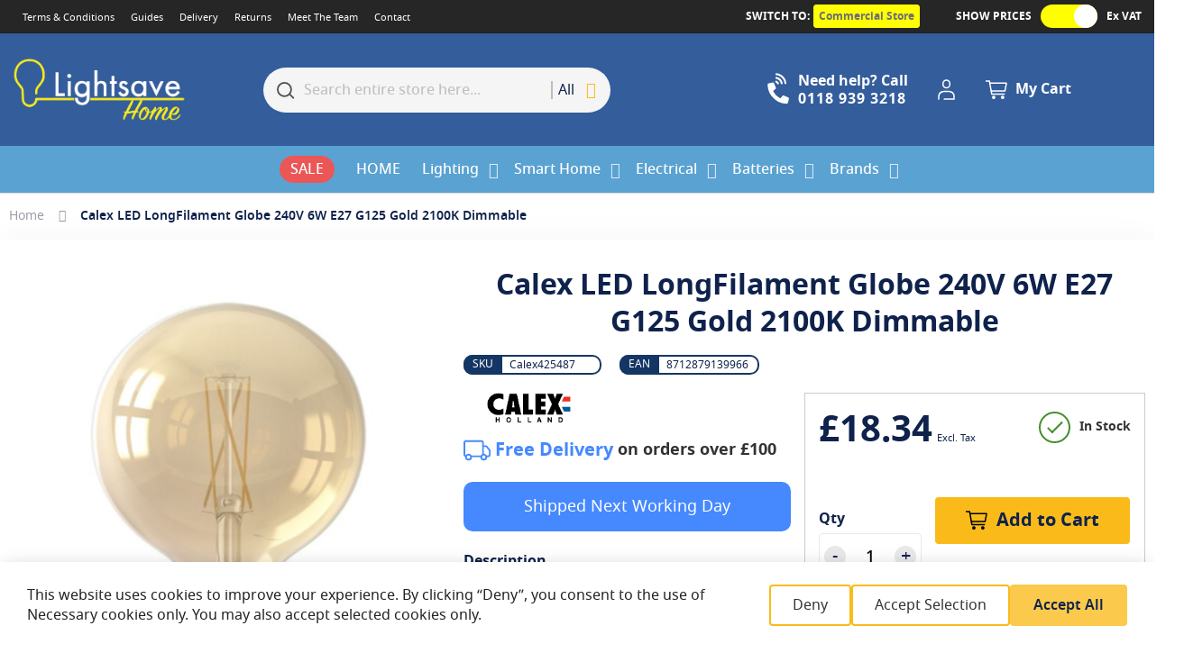

--- FILE ---
content_type: text/html; charset=UTF-8
request_url: https://home.lightsave.co.uk/calex-led-longfilament-globe-240v-6w-e27-g125-gold-2100k-dimmable.html
body_size: 29189
content:
<!doctype html>
<html lang="en">
    <head prefix="og: http://ogp.me/ns# fb: http://ogp.me/ns/fb# product: http://ogp.me/ns/product#">
        <script>
    var LOCALE = 'en\u002DGB';
    var BASE_URL = 'https\u003A\u002F\u002Fhome.lightsave.co.uk\u002F';
    var require = {
        'baseUrl': 'https\u003A\u002F\u002Fhome.lightsave.co.uk\u002Fstatic\u002Fversion1769163376\u002Ffrontend\u002FLocal\u002Fargento\u002Dmarketplace\u002Dcustom\u002Dcommercial\u002Fen_GB'
    };</script>        <script type="text/javascript">window.amasty_checkout_disabled=true;</script><meta charset="utf-8"/>
<meta name="title" content="Calex LED LongFilament Globe 240V 6W  E27 G125 Gold 2100K Dimmable"/>
<meta name="description" content="Calex LED LongFilament Globe 240V 6W  E27 G125 Gold 2100K Dimmable "/>
<meta name="keywords" content="Calex LED LongFilament Globe 240V 6W  E27 G125 Gold 2100K Dimmable"/>
<meta name="robots" content="INDEX,FOLLOW"/>
<meta name="viewport" content="width=device-width, initial-scale=1"/>
<meta name="format-detection" content="telephone=no"/>
<title>Calex LED LongFilament Globe 240V 6W  E27 G125 Gold 2100K Dimmable</title>
                <link rel="stylesheet" type="text/css" media="all" href="https://home.lightsave.co.uk/static/version1769163376/frontend/Local/argento-marketplace-custom-commercial/en_GB/Swissup_FontAwesome/font-awesome-4.7.0/css/font-awesome.min.css" />
<link rel="stylesheet" type="text/css" media="all" href="https://home.lightsave.co.uk/static/version1769163376/frontend/Local/argento-marketplace-custom-commercial/en_GB/mage/calendar.css" />
<link rel="stylesheet" type="text/css" media="all" href="https://home.lightsave.co.uk/static/version1769163376/frontend/Local/argento-marketplace-custom-commercial/en_GB/css/styles-m.css" />
<link rel="stylesheet" type="text/css" media="all" href="https://home.lightsave.co.uk/static/version1769163376/frontend/Local/argento-marketplace-custom-commercial/en_GB/mage/gallery/gallery.css" />
<link rel="stylesheet" type="text/css" media="all" href="https://home.lightsave.co.uk/static/version1769163376/frontend/Local/argento-marketplace-custom-commercial/en_GB/jquery/uppy/dist/uppy-custom.css" />
<link rel="stylesheet" type="text/css" media="all" href="https://home.lightsave.co.uk/static/version1769163376/frontend/Local/argento-marketplace-custom-commercial/en_GB/Amasty_HidePrice/js/fancyambox/jquery.fancyambox.min.css" />
<link rel="stylesheet" type="text/css" media="all" href="https://home.lightsave.co.uk/static/version1769163376/frontend/Local/argento-marketplace-custom-commercial/en_GB/Amasty_HidePrice/css/amhideprice.css" />
<link rel="stylesheet" type="text/css" media="all" href="https://home.lightsave.co.uk/static/version1769163376/frontend/Local/argento-marketplace-custom-commercial/en_GB/LightSave_CatewithimgWidget/css/widget.css" />
<link rel="stylesheet" type="text/css" media="all" href="https://home.lightsave.co.uk/static/version1769163376/frontend/Local/argento-marketplace-custom-commercial/en_GB/MageCloud_EnergyCalculator/css/energycalc.css" />
<link rel="stylesheet" type="text/css" media="all" href="https://home.lightsave.co.uk/static/version1769163376/frontend/Local/argento-marketplace-custom-commercial/en_GB/Magezon_Core/css/styles.css" />
<link rel="stylesheet" type="text/css" media="all" href="https://home.lightsave.co.uk/static/version1769163376/frontend/Local/argento-marketplace-custom-commercial/en_GB/Magezon_Core/css/owlcarousel/owl.carousel.min.css" />
<link rel="stylesheet" type="text/css" media="all" href="https://home.lightsave.co.uk/static/version1769163376/frontend/Local/argento-marketplace-custom-commercial/en_GB/Magezon_Core/css/animate.css" />
<link rel="stylesheet" type="text/css" media="all" href="https://home.lightsave.co.uk/static/version1769163376/frontend/Local/argento-marketplace-custom-commercial/en_GB/Magezon_Core/css/fontawesome5.css" />
<link rel="stylesheet" type="text/css" media="all" href="https://home.lightsave.co.uk/static/version1769163376/frontend/Local/argento-marketplace-custom-commercial/en_GB/Magezon_Core/css/mgz_font.css" />
<link rel="stylesheet" type="text/css" media="all" href="https://home.lightsave.co.uk/static/version1769163376/frontend/Local/argento-marketplace-custom-commercial/en_GB/Magezon_Core/css/mgz_bootstrap.css" />
<link rel="stylesheet" type="text/css" media="all" href="https://home.lightsave.co.uk/static/version1769163376/frontend/Local/argento-marketplace-custom-commercial/en_GB/Magezon_Builder/css/openiconic.min.css" />
<link rel="stylesheet" type="text/css" media="all" href="https://home.lightsave.co.uk/static/version1769163376/frontend/Local/argento-marketplace-custom-commercial/en_GB/Magezon_Builder/css/styles.css" />
<link rel="stylesheet" type="text/css" media="all" href="https://home.lightsave.co.uk/static/version1769163376/frontend/Local/argento-marketplace-custom-commercial/en_GB/Magezon_Builder/css/common.css" />
<link rel="stylesheet" type="text/css" media="all" href="https://home.lightsave.co.uk/static/version1769163376/frontend/Local/argento-marketplace-custom-commercial/en_GB/Magezon_Newsletter/css/styles.css" />
<link rel="stylesheet" type="text/css" media="all" href="https://home.lightsave.co.uk/static/version1769163376/frontend/Local/argento-marketplace-custom-commercial/en_GB/Magezon_Core/css/magnific.css" />
<link rel="stylesheet" type="text/css" media="all" href="https://home.lightsave.co.uk/static/version1769163376/frontend/Local/argento-marketplace-custom-commercial/en_GB/Magezon_PageBuilder/css/styles.css" />
<link rel="stylesheet" type="text/css" media="all" href="https://home.lightsave.co.uk/static/version1769163376/frontend/Local/argento-marketplace-custom-commercial/en_GB/Magezon_PageBuilder/vendor/photoswipe/photoswipe.css" />
<link rel="stylesheet" type="text/css" media="all" href="https://home.lightsave.co.uk/static/version1769163376/frontend/Local/argento-marketplace-custom-commercial/en_GB/Magezon_PageBuilder/vendor/photoswipe/default-skin/default-skin.css" />
<link rel="stylesheet" type="text/css" media="all" href="https://home.lightsave.co.uk/static/version1769163376/frontend/Local/argento-marketplace-custom-commercial/en_GB/Magezon_PageBuilder/vendor/blueimp/css/blueimp-gallery.min.css" />
<link rel="stylesheet" type="text/css" media="all" href="https://home.lightsave.co.uk/static/version1769163376/frontend/Local/argento-marketplace-custom-commercial/en_GB/Magezon_PageBuilderIconBox/css/styles.css" />
<link rel="stylesheet" type="text/css" media="all" href="https://home.lightsave.co.uk/static/version1769163376/frontend/Local/argento-marketplace-custom-commercial/en_GB/Swissup_Suggestpage/css/suggestpage.css" />
<link rel="stylesheet" type="text/css" media="all" href="https://home.lightsave.co.uk/static/version1769163376/frontend/Local/argento-marketplace-custom-commercial/en_GB/Swissup_Ajaxpro/css/floatingcart.css" />
<link rel="stylesheet" type="text/css" media="all" href="https://home.lightsave.co.uk/static/version1769163376/frontend/Local/argento-marketplace-custom-commercial/en_GB/Swissup_Attributepages/css/attributepages.css" />
<link rel="stylesheet" type="text/css" media="all" href="https://home.lightsave.co.uk/static/version1769163376/frontend/Local/argento-marketplace-custom-commercial/en_GB/Swissup_Easybanner/css/easybanner.css" />
<link rel="stylesheet" type="text/css" media="all" href="https://home.lightsave.co.uk/static/version1769163376/frontend/Local/argento-marketplace-custom-commercial/en_GB/Swissup_Lightboxpro/css/styles.css" />
<link rel="stylesheet" type="text/css" media="all" href="https://home.lightsave.co.uk/static/version1769163376/frontend/Local/argento-marketplace-custom-commercial/en_GB/Swissup_SeoCrossLinks/css/crosslinks.css" />
<link rel="stylesheet" type="text/css" media="all" href="https://home.lightsave.co.uk/static/version1769163376/frontend/Local/argento-marketplace-custom-commercial/en_GB/Swissup_Swiper/lib/swiper.css" />
<link rel="stylesheet" type="text/css" media="all" href="https://home.lightsave.co.uk/static/version1769163376/frontend/Local/argento-marketplace-custom-commercial/en_GB/Swissup_Testimonials/css/testimonials.css" />
<link rel="stylesheet" type="text/css" media="all" href="https://home.lightsave.co.uk/static/version1769163376/frontend/Local/argento-marketplace-custom-commercial/en_GB/Amasty_HidePrice/css/amhideprice-styles.css" />
<link rel="stylesheet" type="text/css" media="all" href="https://home.lightsave.co.uk/static/version1769163376/frontend/Local/argento-marketplace-custom-commercial/en_GB/Magento_Catalog/css/product.css" />
<link rel="stylesheet" type="text/css" media="all" href="https://home.lightsave.co.uk/static/version1769163376/frontend/Local/argento-marketplace-custom-commercial/en_GB/Magefan_Blog/css/blog-m.css" />
<link rel="stylesheet" type="text/css" media="all" href="https://home.lightsave.co.uk/static/version1769163376/frontend/Local/argento-marketplace-custom-commercial/en_GB/Magefan_Blog/css/blog-new.css" />
<link rel="stylesheet" type="text/css" media="all" href="https://home.lightsave.co.uk/static/version1769163376/frontend/Local/argento-marketplace-custom-commercial/en_GB/Magefan_Blog/css/blog-custom.css" />
<link rel="stylesheet" type="text/css" media="screen and (min-width: 768px)" href="https://home.lightsave.co.uk/static/version1769163376/frontend/Local/argento-marketplace-custom-commercial/en_GB/css/styles-l.css" />
<link rel="stylesheet" type="text/css" media="print" href="https://home.lightsave.co.uk/static/version1769163376/frontend/Local/argento-marketplace-custom-commercial/en_GB/css/print.css" />
<link rel="stylesheet" type="text/css" media="screen, print" href="https://home.lightsave.co.uk/static/version1769163376/frontend/Local/argento-marketplace-custom-commercial/en_GB/Swissup_SoldTogether/css/soldtogether.css" />
<script type="text/javascript" src="https://home.lightsave.co.uk/static/version1769163376/frontend/Local/argento-marketplace-custom-commercial/en_GB/requirejs/require.js"></script>
<script type="text/javascript" src="https://home.lightsave.co.uk/static/version1769163376/frontend/Local/argento-marketplace-custom-commercial/en_GB/mage/requirejs/mixins.js"></script>
<script type="text/javascript" src="https://home.lightsave.co.uk/static/version1769163376/frontend/Local/argento-marketplace-custom-commercial/en_GB/requirejs-config.js"></script>
<link rel="preload" as="font" crossorigin="anonymous" href="https://home.lightsave.co.uk/static/version1769163376/frontend/Local/argento-marketplace-custom-commercial/en_GB/Swissup_FontAwesome/font-awesome-4.7.0/fonts/fontawesome-webfont.woff2?v=4.7.0" />
<link rel="preload" as="font" crossorigin="anonymous" href="https://home.lightsave.co.uk/static/version1769163376/frontend/Local/argento-marketplace-custom-commercial/en_GB/fonts/notosans/notosans-regular.woff2" />
<link rel="preload" as="font" crossorigin="anonymous" href="https://home.lightsave.co.uk/static/version1769163376/frontend/Local/argento-marketplace-custom-commercial/en_GB/fonts/notosans/notosans-medium.woff2" />
<link rel="preload" as="font" crossorigin="anonymous" href="https://home.lightsave.co.uk/static/version1769163376/frontend/Local/argento-marketplace-custom-commercial/en_GB/fonts/notosans/notosans-semibold.woff2" />
<link rel="preload" as="font" crossorigin="anonymous" href="https://home.lightsave.co.uk/static/version1769163376/frontend/Local/argento-marketplace-custom-commercial/en_GB/fonts/notosans/notosans-bold.woff2" />
<link rel="icon" type="image/x-icon" href="https://home.lightsave.co.uk/media/favicon/stores/2/lightsave-reading-home-store.png" />
<link rel="shortcut icon" type="image/x-icon" href="https://home.lightsave.co.uk/media/favicon/stores/2/lightsave-reading-home-store.png" />
<link rel="canonical" href="https://home.lightsave.co.uk/calex-led-longfilament-globe-240v-6w-e27-g125-gold-2100k-dimmable.html/" />
<!-- Google tag (gtag.js) -->
<script async src="https://www.googletagmanager.com/gtag/js?id=G-QVD1M7YJ24"></script>
<script>
  window.dataLayer = window.dataLayer || [];
  function gtag(){dataLayer.push(arguments);}
  gtag('js', new Date());

  gtag('config', 'G-QVD1M7YJ24');
</script>
<!-- Google Tag Manager -->
<script>(function(w,d,s,l,i){w[l]=w[l]||[];w[l].push({'gtm.start':
new Date().getTime(),event:'gtm.js'});var f=d.getElementsByTagName(s)[0],
j=d.createElement(s),dl=l!='dataLayer'?'&l='+l:'';j.async=true;j.src=
'https://www.googletagmanager.com/gtm.js?id='+i+dl;f.parentNode.insertBefore(j,f);
})(window,document,'script','dataLayer','GTM-TQMW34T6');</script>
<!-- End Google Tag Manager -->

<script id="mcjs">!function(c,h,i,m,p){m=c.createElement(h),p=c.getElementsByTagName(h)[0],m.async=1,m.src=i,p.parentNode.insertBefore(m,p)}(document,"script","https://chimpstatic.com/mcjs-connected/js/users/c80c87456c347ed4413609585/3533274a7a9edb28b59e37219.js");</script>

<meta name="google-site-verification" content="dM8pE81cU5eu_XBc3E_fRSWLVrCFm755d3jI0SfsWNY" />
<meta name="google-site-verification" content="UPwVt_ZZ6-LSjg1LXbe_YYIiwDK-jOKYi0SmPm9h0l4" />

<script type="text/javascript">
    (function(c,l,a,r,i,t,y){
        c[a]=c[a]||function(){(c[a].q=c[a].q||[]).push(arguments)};
        t=l.createElement(r);t.async=1;t.src="https://www.clarity.ms/tag/"+i;
        y=l.getElementsByTagName(r)[0];y.parentNode.insertBefore(t,y);
    })(window, document, "clarity", "script", "p61a5orusd");
</script>
<!-- pinterest -->
<meta name="p:domain_verify" content="0fee9760e4d9cc9830c2efdea85b6ba0"/>
<style>
    @media (min-width: 768px) {
        .opc-wrapper {
            width: 66.33333333% !important;
        }
    }
    @media (max-width: 768px) {
        .catalog-product-view .product.media {
           min-height: 386px;
       }
    }
</style>        <script data-defer-js-ignore="1">window.swissupGdprCookieSettings = {"groups":{"necessary":{"code":"necessary","required":1,"prechecked":1},"preferences":{"code":"preferences","required":0,"prechecked":0},"marketing":{"code":"marketing","required":0,"prechecked":0},"analytics":{"code":"analytics","required":0,"prechecked":0}},"cookies":{"PHPSESSID":{"name":"PHPSESSID","group":"necessary"},"amzn-checkout-session-config":{"name":"amzn-checkout-session-config","group":"necessary"},"apay-session-set":{"name":"apay-session-set","group":"necessary"},"form_key":{"name":"form_key","group":"necessary"},"guest-view":{"name":"guest-view","group":"necessary"},"language":{"name":"language","group":"necessary"},"ledgerCurrency":{"name":"ledgerCurrency","group":"necessary"},"login_redirect":{"name":"login_redirect","group":"necessary"},"mage-banners-cache-storage":{"name":"mage-banners-cache-storage","group":"necessary"},"mage-cache-sessid":{"name":"mage-cache-sessid","group":"necessary"},"mage-cache-storage":{"name":"mage-cache-storage","group":"necessary"},"mage-cache-storage-section-invalidation":{"name":"mage-cache-storage-section-invalidation","group":"necessary"},"mage-messages":{"name":"mage-messages","group":"necessary"},"private_content_version":{"name":"private_content_version","group":"necessary"},"section_data_ids":{"name":"section_data_ids","group":"necessary"},"taxVatCookie":{"name":"taxVatCookie","group":"necessary"},"user_allowed_save_cookie":{"name":"user_allowed_save_cookie","group":"necessary"},"cookie_consent":{"name":"cookie_consent","group":"necessary"},"X-Magento-Vary":{"name":"X-Magento-Vary","group":"necessary"},"easybanner":{"name":"easybanner","group":"preferences"},"store":{"name":"store","group":"preferences"},"product_data_storage":{"name":"product_data_storage","group":"marketing"},"recently_compared_product":{"name":"recently_compared_product","group":"marketing"},"recently_compared_product_previous":{"name":"recently_compared_product_previous","group":"marketing"},"recently_viewed_product":{"name":"recently_viewed_product","group":"marketing"},"recently_viewed_product_previous":{"name":"recently_viewed_product_previous","group":"marketing"},"TawkConnectionTime":{"name":"TawkConnectionTime","group":"marketing"},"twk_*":{"name":"twk_*","group":"marketing"},"twk_idm_key":{"name":"twk_idm_key","group":"marketing"},"_fbp":{"name":"_fbp","group":"marketing"},"dc_gtm_*":{"name":"dc_gtm_*","group":"analytics"},"_ga":{"name":"_ga","group":"analytics"},"_gat":{"name":"_gat","group":"analytics"},"_gid":{"name":"_gid","group":"analytics"},"_ga_*":{"name":"_ga_*","group":"analytics"},"_gat_*":{"name":"_gat_*","group":"analytics"}},"googleConsent":1,"lifetime":90,"cookieName":"cookie_consent","saveUrl":"https:\/\/home.lightsave.co.uk\/privacy-tools\/cookie\/accept\/","registerUrl":"https:\/\/home.lightsave.co.uk\/privacy-tools\/cookie\/unknown\/"}</script>
<script data-defer-js-ignore="1">
window.dataLayer = window.dataLayer || [];
function gdpr_gtag() { dataLayer.push(arguments) }
gdpr_gtag('consent', 'default', {"ad_storage":"denied","ad_user_data":"denied","ad_personalization":"denied","analytics_storage":"denied"});
gdpr_gtag('set', 'url_passthrough', false);
gdpr_gtag('set', 'ads_data_redaction', true);

function gdpr_updateGoogleConsent(groups) {
    gdpr_gtag('consent', 'update', {
        ad_storage: groups.includes('marketing') ? 'granted' : 'denied',
        ad_user_data: groups.includes('marketing') ? 'granted' : 'denied',
        ad_personalization: groups.includes('marketing') ? 'granted' : 'denied',
        analytics_storage: groups.includes('analytics') ? 'granted' : 'denied',
        functionality_storage: groups.includes('preferences') ? 'granted' : 'denied',
        personalization_storage: groups.includes('preferences') ? 'granted' : 'denied',
        security_storage: 'granted'
    });
    gdpr_gtag('set', 'ads_data_redaction', !groups.includes('marketing'));
}

var value = (document.cookie.match(`(^|; )${window.swissupGdprCookieSettings.cookieName}=([^;]*)`)||0)[2] || '';
if (value) {
    try {
        gdpr_updateGoogleConsent(JSON.parse(decodeURIComponent(value))?.groups);
    } catch (e) {
        console.error(e);
    }
}
</script>    <script type="text/x-magento-init">
        {
            "*": {
                "Magento_PageCache/js/form-key-provider": {
                    "isPaginationCacheEnabled":
                        0                }
            }
        }
    </script>
<style>
	@media (min-width: 1260px) {
		.magezon-builder .mgz-container {width: 1260px;}
	}
	</style>

<meta property="og:type" content="product" />
<meta property="og:title"
      content="Calex&#x20;LED&#x20;LongFilament&#x20;Globe&#x20;240V&#x20;6W&#x20;&#x20;E27&#x20;G125&#x20;Gold&#x20;2100K&#x20;Dimmable" />
<meta property="og:image"
      content="https://home.lightsave.co.uk/media/catalog/product/cache/6517c62f5899ad6aa0ba23ceb3eeff97/c/a/calex-led-long-filament-globe-240v-6w-e27-g125-gold-2100k-dimmable.jpg" />
<meta property="og:description"
      content="Calex&#x20;LED&#x20;LongFilament&#x20;Globe&#x20;240V&#x20;6W&#x20;E27&#x20;G125&#x20;Gold&#x20;2100K&#x20;Dimmable&#x0D;&#x0A;&amp;nbsp&#x3B;" />
<meta property="og:url" content="https://home.lightsave.co.uk/calex-led-longfilament-globe-240v-6w-e27-g125-gold-2100k-dimmable.html" />
    <meta property="product:price:amount" content="22.008001"/>
    <meta property="product:price:currency"
      content="GBP"/>
    <style>.s5d2qg9-s{margin-top:-40px !important;margin-bottom:-40px !important}.form176954033069790aeaad0d2 .mgz-newsletter-btn,.form176954033069790aeaad0d2 input{height:35px}.gi3ko9t-s{text-align:center;margin-left:140px !important}.mgz-element.gi3ko9t .mgz-newsletter-btn{background-color:#feed01;border-style:solid}.aysi7v8-s{margin-bottom:-40px !important}</style></head>
    <body data-container="body"
          data-mage-init='{"loaderAjax": {}, "loader": { "icon": "https://home.lightsave.co.uk/static/version1769163376/frontend/Local/argento-marketplace-custom-commercial/en_GB/images/loader-2.gif"}}'
        class="lightboxpro-default qty-switcher-arrows swissup-ajaxsearch-loading catalog-product-view product-calex-led-longfilament-globe-240v-6w-e27-g125-gold-2100k-dimmable page-layout-1column" id="html-body">
        
<script type="text/x-magento-init">
    {
        "*": {
            "Magento_PageBuilder/js/widget-initializer": {
                "config": {"[data-content-type=\"slider\"][data-appearance=\"default\"]":{"Magento_PageBuilder\/js\/content-type\/slider\/appearance\/default\/widget":false},"[data-content-type=\"map\"]":{"Magento_PageBuilder\/js\/content-type\/map\/appearance\/default\/widget":false},"[data-content-type=\"row\"]":{"Magento_PageBuilder\/js\/content-type\/row\/appearance\/default\/widget":false},"[data-content-type=\"tabs\"]":{"Magento_PageBuilder\/js\/content-type\/tabs\/appearance\/default\/widget":false},"[data-content-type=\"slide\"]":{"Magento_PageBuilder\/js\/content-type\/slide\/appearance\/default\/widget":{"buttonSelector":".pagebuilder-slide-button","showOverlay":"hover","dataRole":"slide"}},"[data-content-type=\"banner\"]":{"Magento_PageBuilder\/js\/content-type\/banner\/appearance\/default\/widget":{"buttonSelector":".pagebuilder-banner-button","showOverlay":"hover","dataRole":"banner"}},"[data-content-type=\"buttons\"]":{"Magento_PageBuilder\/js\/content-type\/buttons\/appearance\/inline\/widget":false},"[data-content-type=\"products\"][data-appearance=\"carousel\"]":{"Magento_PageBuilder\/js\/content-type\/products\/appearance\/carousel\/widget":false}},
                "breakpoints": {"desktop":{"label":"Desktop","stage":true,"default":true,"class":"desktop-switcher","icon":"Magento_PageBuilder::css\/images\/switcher\/switcher-desktop.svg","conditions":{"min-width":"1024px"},"options":{"products":{"default":{"slidesToShow":"5"}}}},"tablet":{"conditions":{"max-width":"1024px","min-width":"768px"},"options":{"products":{"default":{"slidesToShow":"4"},"continuous":{"slidesToShow":"3"}}}},"mobile":{"label":"Mobile","stage":true,"class":"mobile-switcher","icon":"Magento_PageBuilder::css\/images\/switcher\/switcher-mobile.svg","media":"only screen and (max-width: 767px)","conditions":{"max-width":"767px","min-width":"640px"},"options":{"products":{"default":{"slidesToShow":"3"}}}},"mobile-small":{"conditions":{"max-width":"640px"},"options":{"products":{"default":{"slidesToShow":"2"},"continuous":{"slidesToShow":"1"}}}}}            }
        }
    }
</script>

<div class="cookie-status-message" id="cookie-status">
    The store will not work correctly when cookies are disabled.</div>
<script type="text&#x2F;javascript">document.querySelector("#cookie-status").style.display = "none";</script>
<script type="text/x-magento-init">
    {
        "*": {
            "cookieStatus": {}
        }
    }
</script>

<script type="text/x-magento-init">
    {
        "*": {
            "mage/cookies": {
                "expires": null,
                "path": "\u002F",
                "domain": ".home.lightsave.co.uk",
                "secure": true,
                "lifetime": "3600"
            }
        }
    }
</script>
    <noscript>
        <div class="message global noscript">
            <div class="content">
                <p>
                    <strong>JavaScript seems to be disabled in your browser.</strong>
                    <span>
                        For the best experience on our site, be sure to turn on Javascript in your browser.                    </span>
                </p>
            </div>
        </div>
    </noscript>

<script>
    window.cookiesConfig = window.cookiesConfig || {};
    window.cookiesConfig.secure = true;
</script><script>    require.config({
        map: {
            '*': {
                wysiwygAdapter: 'mage/adminhtml/wysiwyg/tiny_mce/tinymceAdapter'
            }
        }
    });</script><script>    require.config({
        paths: {
            googleMaps: 'https\u003A\u002F\u002Fmaps.googleapis.com\u002Fmaps\u002Fapi\u002Fjs\u003Fv\u003D3.56\u0026key\u003D'
        },
        config: {
            'Magento_PageBuilder/js/utils/map': {
                style: '',
            },
            'Magento_PageBuilder/js/content-type/map/preview': {
                apiKey: '',
                apiKeyErrorMessage: 'You\u0020must\u0020provide\u0020a\u0020valid\u0020\u003Ca\u0020href\u003D\u0027https\u003A\u002F\u002Fhome.lightsave.co.uk\u002Fadminhtml\u002Fsystem_config\u002Fedit\u002Fsection\u002Fcms\u002F\u0023cms_pagebuilder\u0027\u0020target\u003D\u0027_blank\u0027\u003EGoogle\u0020Maps\u0020API\u0020key\u003C\u002Fa\u003E\u0020to\u0020use\u0020a\u0020map.'
            },
            'Magento_PageBuilder/js/form/element/map': {
                apiKey: '',
                apiKeyErrorMessage: 'You\u0020must\u0020provide\u0020a\u0020valid\u0020\u003Ca\u0020href\u003D\u0027https\u003A\u002F\u002Fhome.lightsave.co.uk\u002Fadminhtml\u002Fsystem_config\u002Fedit\u002Fsection\u002Fcms\u002F\u0023cms_pagebuilder\u0027\u0020target\u003D\u0027_blank\u0027\u003EGoogle\u0020Maps\u0020API\u0020key\u003C\u002Fa\u003E\u0020to\u0020use\u0020a\u0020map.'
            },
        }
    });</script><script>
    require.config({
        shim: {
            'Magento_PageBuilder/js/utils/map': {
                deps: ['googleMaps']
            }
        }
    });</script><link rel="stylesheet" property="stylesheet" type="text/css" href="https://home.lightsave.co.uk/media/swissup/argento/marketplace/css/home_home_store_view_backend.css?version=1745999770" media="all" /><div class="page-wrapper"><header class="page-header configurable"><div class="panel wrapper"><div class="panel header flex-row"><div class="flex-col-left"><ul class="header links">
<li><a href="/terms-and-conditions">Terms &amp; Conditions</a></li>
<li><a href="/guides">Guides</a></li>
<li><a href="/delivery">Delivery</a></li>
<li><a href="/returns">Returns</a></li>
<li><a href="/meet-the-team-new">Meet The Team</a></li>
<li><a href="/contact">Contact</a></li>
</ul></div><div class="flex-col-right header-top-right-column"><div id="website-switcher">
    <span class="website-switcher-text label">SWITCH TO:</span>
    <a class="website-switcher-link button-switcher standard white-stroke"
       href="https://lightsave.co.uk/">Commercial Store</a>
</div>
<style>
    .header-top-right-column {
        display: flex;
    }

    #website-switcher {
        margin-right: 40px;
    }
    
    .website-switcher-text {
        display: inline-flex;
        color: white;
        line-height: 26px;
        font-weight: 700;
        font-size: 12px;
    }

    .website-switcher-link {
        display: inline-flex;
        border-radius: 3px;
        padding: 0 5px;
        line-height: 24px;
        font-weight: 700;
        font-size: 12px;
        text-decoration: none;
        position: relative;
        font-family: "Noto Sans", sans-serif;
    }
</style>
<div id="taxShowSwitch">
    <span class="label">SHOW PRICES</span>
    <label class="switch">
        <input type="checkbox" checked="">
        <span class="slider round"></span>
    </label>
    <span id="toggle-tax">Ex VAT</span>
</div>
<script type="text/x-magento-init">{"#taxShowSwitch":{"MageCloud_SwissupTheme/js/tax-show-switch":{}}}</script>
<style id="taxShowSwitchStyle">
    .price-wrapper.price-including-tax {display:none!important}
    .price-wrapper.price-excluding-tax {display:none!important}
</style>
<style>
    #taxShowSwitch {display: flex;width: 210px}
    @media screen and (max-width: 767px){#taxShowSwitch{display:none;}}

    #taxShowSwitch #toggle-tax,
    #taxShowSwitch span {
        color: #2c333d;
        line-height: 26px;
        height: 26px;
        display: inline-block;
        font-weight: 700;
        font-size: 12px
    }

    #taxShowSwitch span.label {
        margin-right: 10px;
        white-space: nowrap
    }

    #taxShowSwitch span#toggle-tax {
        margin-left: 10px;
        min-width: 40px
    }

    #taxShowSwitch .switch {
        position: relative;
        display: inline-block;
        width: 63px;
        height: 26px
    }

    #taxShowSwitch .switch input {
        opacity: 0;
        width: 0;
        height: 0
    }

    #taxShowSwitch .slider {
        position: absolute;
        cursor: pointer;
        top: 0;
        left: 0;
        right: 0;
        bottom: 0;
        background-color: #feed01;
        transition: .4s
    }

    #taxShowSwitch .slider:before {
        position: absolute;
        content: "";
        height: 26px;
        width: 26px;
        left: 0;
        bottom: 0;
        background-color: #fff;
        transition: .4s
    }

    #taxShowSwitch input:checked + .slider {
        background-color: #ffff00
    }

    #taxShowSwitch input:checked + .slider:before {
        background-color: #fff
    }

    #taxShowSwitch input:checked + .slider:before {
        transform: translateX(37px)
    }

    #taxShowSwitch .slider.round {
        border-radius: 26px
    }

    #taxShowSwitch .slider.round:before {
        border-radius: 50%
    }
</style></div></div></div><div class="header wrapper"><div class="header content flex-row"><div class="flex-col-left"><span data-action="toggle-nav" class="action nav-toggle"><span>Toggle Nav</span></span>
<a class="logo" href="https://home.lightsave.co.uk/" title="lightsave home store reading">
        <img src="https://home.lightsave.co.uk/media/logo/websites/2/logo.png"
         title="lightsave home store reading"
         alt="lightsave home store reading"
         width="200"         height="32"    />
</a>
</div><div class="flex-col-left md-flex"><div class="block block-search">
    <div class="block block-title"><strong>Search</strong></div>
    <div class="block block-content">
        <form class="form minisearch" id="search_mini_form"
              action="https://home.lightsave.co.uk/catalogsearch/result/" method="get">
                        <div class="field search">
                <label class="label" for="search" data-role="minisearch-label">
                    <span>Search</span>
                </label>
                <div class="control">
                    <input id="search"
                           data-mage-init='{
                            "quickSearch": {
                                "formSelector": "#search_mini_form",
                                "url": "https://home.lightsave.co.uk/search/ajax/suggest/",
                                "destinationSelector": "#search_autocomplete",
                                "minSearchLength": "3"
                            }
                        }'
                           type="text"
                           name="q"
                           value=""
                           placeholder="Search&#x20;entire&#x20;store&#x20;here..."
                           class="input-text"
                           maxlength="128"
                           role="combobox"
                           aria-haspopup="false"
                           aria-autocomplete="both"
                           autocomplete="off"
                           aria-expanded="false"/>
                    <div id="search_autocomplete" class="search-autocomplete"></div>
                    <div class="nested">
    <a class="action advanced" href="https://home.lightsave.co.uk/catalogsearch/advanced/" data-action="advanced-search">
        Advanced Search    </a>
</div>
                </div>
            </div>
            <div class="actions">
                <button type="submit"
                        title="Search"
                        class="action search"
                        aria-label="Search"
                >
                    <span>Search</span>
                </button>
            </div>
        </form>
    </div>
</div>
</div><div class="flex-col-center md-flex flex-aligment"><div class="call-header">
    <div class="call-header-icon">
        <svg fill="#ffffff" width="48px" height="48px" viewBox="0 0 512.00 512.00" xmlns="http://www.w3.org/2000/svg"
             stroke="#ffffff" stroke-width="0.00512" transform="rotate(-45)matrix(1, 0, 0, 1, 0, 0)">
            <g id="SVGRepo_bgCarrier" stroke-width="0"></g>
            <g id="SVGRepo_tracerCarrier" stroke-linecap="round" stroke-linejoin="round" stroke="#CCCCCC"
               stroke-width="1.024"></g>
            <g id="SVGRepo_iconCarrier">
                <path d="M97.333 506.966c-129.874-129.874-129.681-340.252 0-469.933 5.698-5.698 14.527-6.632 21.263-2.422l64.817 40.513a17.187 17.187 0 0 1 6.849 20.958l-32.408 81.021a17.188 17.188 0 0 1-17.669 10.719l-55.81-5.58c-21.051 58.261-20.612 122.471 0 179.515l55.811-5.581a17.188 17.188 0 0 1 17.669 10.719l32.408 81.022a17.188 17.188 0 0 1-6.849 20.958l-64.817 40.513a17.19 17.19 0 0 1-21.264-2.422zM247.126 95.473c11.832 20.047 11.832 45.008 0 65.055-3.95 6.693-13.108 7.959-18.718 2.581l-5.975-5.726c-3.911-3.748-4.793-9.622-2.261-14.41a32.063 32.063 0 0 0 0-29.945c-2.533-4.788-1.65-10.662 2.261-14.41l5.975-5.726c5.61-5.378 14.768-4.112 18.718 2.581zm91.787-91.187c60.14 71.604 60.092 175.882 0 247.428-4.474 5.327-12.53 5.746-17.552.933l-5.798-5.557c-4.56-4.371-4.977-11.529-.93-16.379 49.687-59.538 49.646-145.933 0-205.422-4.047-4.85-3.631-12.008.93-16.379l5.798-5.557c5.022-4.813 13.078-4.394 17.552.933zm-45.972 44.941c36.05 46.322 36.108 111.149 0 157.546-4.39 5.641-12.697 6.251-17.856 1.304l-5.818-5.579c-4.4-4.219-4.998-11.095-1.285-15.931 26.536-34.564 26.534-82.572 0-117.134-3.713-4.836-3.115-11.711 1.285-15.931l5.818-5.579c5.159-4.947 13.466-4.337 17.856 1.304z"></path>
            </g>
        </svg>
    </div>
    <div class="call-header-text"><span>Need help? Call</span></div>
    <div class="call-header-phone">0118 939 3218</div>
</div>
<style>
    .call-header {
        min-width: 161px;
        max-width: 200px;
        display: inline-block;
        margin-left: 30px;
        line-height: 20px;
    }
    .call-header-icon {
        float: left;

    }
    .call-header-icon svg {
        width: 33px;
        height: 33px;
    }
    .call-header-text, .call-header-phone {
        color: #ffffff;
        font-family: noto sans,sans-serif;
        font-style: normal;
        font-weight: bolder;
        font-size: 1.6rem;
    }
    .call-header-phone {
        letter-spacing: 1px;
    }
    @media only screen and (max-width: 558px) {
        .call-header {
            display: none;
        }
    }
</style><div class="switcher customer switcher-customer" data-ui-id="customer-switcher" id="switcher-customer">
    <strong class="label switcher-label"><span>My Account</span></strong>
    <div class="actions dropdown options switcher-options">
        <div class="action toggle switcher-trigger"
             id="switcher-customer-trigger"
             aria-label="My Account"
             data-mage-init='{"dropdown":{}}'
             data-toggle="dropdown"
             data-trigger-keypress-button="true">
            <strong>
                <i class="icon"></i>
                <span class="text">My Account</span>
            </strong>
        </div>
        <ul class="dropdown switcher-dropdown"><li><a href="https://home.lightsave.co.uk/customer/account/" id="iduzBL3ft0" >My Account</a></li><li class="link authorization-link" data-label="or">
    <a href="https://home.lightsave.co.uk/customer/account/login/referer/aHR0cHM6Ly9ob21lLmxpZ2h0c2F2ZS5jby51ay9jYWxleC1sZWQtbG9uZ2ZpbGFtZW50LWdsb2JlLTI0MHYtNnctZTI3LWcxMjUtZ29sZC0yMTAway1kaW1tYWJsZS5odG1s/"        >Sign In</a>
</li>
</ul>    </div>
</div>

<div data-block="minicart" class="minicart-wrapper">
    <a class="action showcart" href="https://home.lightsave.co.uk/checkout/cart/"
       data-bind="scope: 'minicart_content'">
        <span class="text">My Cart</span>
        <span class="counter qty empty"
              data-bind="css: { empty: !!getCartParam('summary_count') == false && !isLoading() },
               blockLoader: isLoading">
            <span class="counter-number">
                <!-- ko if: getCartParam('summary_count') -->
                <!-- ko text: getCartParam('summary_count').toLocaleString(window.LOCALE) --><!-- /ko -->
                <!-- /ko -->
            </span>
            <span class="counter-label">
            <!-- ko if: getCartParam('summary_count') -->
                <!-- ko text: getCartParam('summary_count').toLocaleString(window.LOCALE) --><!-- /ko -->
                <!-- ko i18n: 'items' --><!-- /ko -->
            <!-- /ko -->
            </span>
        </span>
    </a>
            <div class="block block-minicart"
             data-role="dropdownDialog"
             data-mage-init='{"dropdownDialog":{
                "appendTo":"[data-block=minicart]",
                "triggerTarget":".showcart",
                "timeout": "2000",
                "closeOnMouseLeave": false,
                "closeOnEscape": true,
                "triggerClass":"active",
                "parentClass":"active",
                "buttons":[]}}'>
            <div id="minicart-content-wrapper" data-bind="scope: 'minicart_content'">
                <!-- ko template: getTemplate() --><!-- /ko -->
            </div>
                    </div>
        <script>window.checkout = {"shoppingCartUrl":"https:\/\/home.lightsave.co.uk\/checkout\/cart\/","checkoutUrl":"https:\/\/home.lightsave.co.uk\/checkout\/","updateItemQtyUrl":"https:\/\/home.lightsave.co.uk\/checkout\/sidebar\/updateItemQty\/","removeItemUrl":"https:\/\/home.lightsave.co.uk\/checkout\/sidebar\/removeItem\/","imageTemplate":"Magento_Catalog\/product\/image_with_borders","baseUrl":"https:\/\/home.lightsave.co.uk\/","minicartMaxItemsVisible":5,"websiteId":"2","maxItemsToDisplay":10,"storeId":"2","storeGroupId":"2","agreementIds":["1"],"payPalBraintreeClientToken":"[base64]","customerLoginUrl":"https:\/\/home.lightsave.co.uk\/customer\/account\/login\/referer\/aHR0cHM6Ly9ob21lLmxpZ2h0c2F2ZS5jby51ay9jYWxleC1sZWQtbG9uZ2ZpbGFtZW50LWdsb2JlLTI0MHYtNnctZTI3LWcxMjUtZ29sZC0yMTAway1kaW1tYWJsZS5odG1s\/","isRedirectRequired":false,"autocomplete":"off","captcha":{"user_login":{"isCaseSensitive":false,"imageHeight":50,"imageSrc":"","refreshUrl":"https:\/\/home.lightsave.co.uk\/captcha\/refresh\/","isRequired":false,"timestamp":1769540330}}}</script>    <script type="text/x-magento-init">
    {
        "[data-block='minicart']": {
            "Magento_Ui/js/core/app": {"components":{"minicart_content":{"children":{"subtotal.container":{"children":{"subtotal":{"children":{"subtotal.totals":{"config":{"display_cart_subtotal_incl_tax":0,"display_cart_subtotal_excl_tax":1,"template":"Magento_Tax\/checkout\/minicart\/subtotal\/totals"},"children":{"subtotal.totals.msrp":{"component":"Magento_Msrp\/js\/view\/checkout\/minicart\/subtotal\/totals","config":{"displayArea":"minicart-subtotal-hidden","template":"Magento_Msrp\/checkout\/minicart\/subtotal\/totals"}}},"component":"Magento_Tax\/js\/view\/checkout\/minicart\/subtotal\/totals"}},"component":"uiComponent","config":{"template":"Magento_Checkout\/minicart\/subtotal"}}},"component":"uiComponent","config":{"displayArea":"subtotalContainer"}},"item.renderer":{"component":"Magento_Checkout\/js\/view\/cart-item-renderer","config":{"displayArea":"defaultRenderer","template":"Magento_Checkout\/minicart\/item\/default"},"children":{"item.image":{"component":"Magento_Catalog\/js\/view\/image","config":{"template":"Magento_Catalog\/product\/image","displayArea":"itemImage"}},"checkout.cart.item.price.sidebar":{"component":"uiComponent","config":{"template":"Magento_Checkout\/minicart\/item\/price","displayArea":"priceSidebar"}}}},"extra_info":{"component":"uiComponent","config":{"displayArea":"extraInfo"},"children":{"paypal_braintree_message":{"component":"PayPal_Braintree\/js\/messages\/mini-cart"}}},"promotion":{"component":"uiComponent","config":{"displayArea":"promotion"}}},"config":{"itemRenderer":{"default":"defaultRenderer","simple":"defaultRenderer","virtual":"defaultRenderer"},"template":"Magento_Checkout\/minicart\/content","renderTemplate":null,"tracks":{"renderTemplate":true}},"component":"Magento_Checkout\/js\/view\/minicart"},"ajaxpro_minicart_content":{"children":{"subtotal.container":{"children":{"subtotal":{"children":{"subtotal.totals":{"config":{"display_cart_subtotal_incl_tax":0,"display_cart_subtotal_excl_tax":1}}}}}}}}},"types":[]}        },
        "*": {
            "Magento_Ui/js/block-loader": "https\u003A\u002F\u002Fhome.lightsave.co.uk\u002Fstatic\u002Fversion1769163376\u002Ffrontend\u002FLocal\u002Fargento\u002Dmarketplace\u002Dcustom\u002Dcommercial\u002Fen_GB\u002Fimages\u002Floader\u002D1.gif"
        }
    }
    </script>
</div>
</div></div></div><div class="header wrapper last"><div class="header bottom flex-row"><div class="flex-col-center">    <div class="sections nav-sections">
                <div class="section-items nav-sections-items"
             data-mage-init='{"tabs":{"openedState":"active"}}'>
                                            <div class="section-item-title nav-sections-item-title"
                     data-role="collapsible">
                    <a class="nav-sections-item-switch"
                       data-toggle="switch" href="#store.menu">
                        Menu                    </a>
                </div>
                <div class="section-item-content nav-sections-item-content"
                     id="store.menu"
                     data-role="content">
                    
<nav class="swissup-navigationpro navpro navigation orientation-horizontal dropdown-level0-stick-center dropdown-right dropdown-bottom navpro-transformable navpro-effect-none"
    data-action="navigation">
    <ul id="navpro-topnav"
        class="navpro-menu "
        data-mage-init='&#x7B;&quot;navpro&quot;&#x3A;&#x7B;&quot;level0&quot;&#x3A;&#x7B;&quot;position&quot;&#x3A;&#x7B;&quot;my&quot;&#x3A;&quot;center&#x20;top&quot;,&quot;at&quot;&#x3A;&quot;center&#x20;bottom&quot;&#x7D;&#x7D;,&quot;position&quot;&#x3A;&#x7B;&quot;my&quot;&#x3A;&quot;left&#x20;top&quot;,&quot;at&quot;&#x3A;&quot;right&#x20;top&quot;&#x7D;,&quot;mediaBreakpoint&quot;&#x3A;&quot;&#x28;max-width&#x3A;&#x20;767px&#x29;&quot;&#x7D;&#x7D;'
        >
        <li  class="li-item level0  size-fullwidth category-item level-top ml3 xs-ml0 navpro-deals"><a href="https://home.lightsave.co.uk/sale.html" class="level-top">
    <span>SALE</span>
</a></li><li  class="li-item level0  size-fullwidth level-top navpro-home"><a href="https://home.lightsave.co.uk/home" class="level-top">
    <span>HOME</span>
</a></li><li  class="li-item level0  size-fullwidth level-top parent"><a href="https://home.lightsave.co.uk/led-lighting.html" class="level-top">
    <span>Lighting</span>
</a><div class="navpro-dropdown navpro-dropdown-level1 size-fullwidth" data-level="0"><div class="navpro-dropdown-inner"><div class="navpro-row gutters"><div class="navpro-col navpro-col-12"><ul class="children multicolumn multicolumn-5" data-columns="5"><li  class="li-item level1  size-medium category-item parent-expanded"><a href="https://home.lightsave.co.uk/led-lighting.html" class="">
    <span>LED Lighting</span>
</a><div class="navpro-dropdown-expanded navpro-dropdown-level2 size-medium" data-level="1"><div class="navpro-dropdown-inner"><div class="navpro-row gutters"><div class="navpro-col navpro-col-12"><ul class="children" data-columns="1"><li  class="li-item level2  size-medium category-item"><a href="https://home.lightsave.co.uk/led-lighting/led-spots.html" class="">
    
        <img style="margin:-2px 7px 0 0" width="40px" class="va-middle" src="/pub/media/catalog/category/thumbnail/led-spots.jpg" />
    
    <span>LED Spots</span>
</a></li><li  class="li-item level2  size-large category-item"><a href="https://home.lightsave.co.uk/led-lighting/led-bulbs.html" class="">
    
        <img style="margin:-2px 7px 0 0" width="40px" class="va-middle" src="/pub/media/catalog/category/thumbnail/led-bulbs_1.jpg" />
    
    <span>LED Bulbs</span>
</a></li><li  class="li-item level2  size-medium category-item"><a href="https://home.lightsave.co.uk/led-lighting/led-tubes.html" class="">
    
        <img style="margin:-2px 7px 0 0" width="40px" class="va-middle" src="/pub/media/catalog/category/thumbnail/led-tubes.jpg" />
    
    <span>LED Tubes</span>
</a></li><li  class="li-item level2  size-medium category-item"><a href="https://home.lightsave.co.uk/led-lighting/led-panels.html" class="">
    
        <img style="margin:-2px 7px 0 0" width="40px" class="va-middle" src="/pub/media/catalog/category/thumbnail/led-panels.jpg" />
    
    <span>LED Panels</span>
</a></li><li  class="li-item level2  size-medium category-item"><a href="https://home.lightsave.co.uk/led-lighting/led-battens.html" class="">
    
        <img style="margin:-2px 7px 0 0" width="40px" class="va-middle" src="/pub/media/catalog/category/thumbnail/led-battens.jpg" />
    
    <span>LED Battens</span>
</a></li><li  class="li-item level2  size-medium category-item"><a href="https://home.lightsave.co.uk/led-lighting/led-strip-lighting.html" class="">
    
        <img style="margin:-2px 7px 0 0" width="40px" class="va-middle" src="/pub/media/catalog/category/thumbnail/led-strip-lighting.jpg" />
    
    <span>LED Strip Lighting</span>
</a></li><li  class="li-item level2  size-medium category-item"><a href="https://home.lightsave.co.uk/led-lighting/led-accessories.html" class="">
    
        <img style="margin:-2px 7px 0 0" width="40px" class="va-middle" src="/pub/media/catalog/category/thumbnail/led-accessories.jpg" />
    
    <span>LED Accessories</span>
</a></li><li  class="li-item level2  size-medium category-item"><a href="https://home.lightsave.co.uk/led-lighting/ultra-efficient-led-lighting.html" class="">
    
        <img style="margin:-2px 7px 0 0" width="40px" class="va-middle" src="/pub/media/catalog/category/ultra-efficient.jpg" />
    
    <span>Ultra Efficient LED Lighting</span>
</a></li><li  class="li-item level2  size-medium category-item"><a href="https://home.lightsave.co.uk/led-lighting/led-mirrors.html" class="">
    
        <img style="margin:-2px 7px 0 0" width="40px" class="va-middle" src="/pub/media/catalog/category/thumbnail/led-mirrors.jpg" />
    
    <span>LED Mirrors</span>
</a></li><li  class="li-item level2  size-medium category-item"><a href="https://home.lightsave.co.uk/led-lighting/mirror-lights.html" class="">
    
        <img style="margin:-2px 7px 0 0" width="40px" class="va-middle" src="/pub/media/catalog/category/thumbnail/mirror-lights.jpg" />
    
    <span>Mirror Lights</span>
</a></li></ul></div></div></div></div></li><li  class="li-item level1  size-medium category-item parent-expanded"><a href="https://home.lightsave.co.uk/indoor-lighting.html" class="">
    <span>Indoor Lighting</span>
</a><div class="navpro-dropdown-expanded navpro-dropdown-level2 size-medium" data-level="1"><div class="navpro-dropdown-inner"><div class="navpro-row gutters"><div class="navpro-col navpro-col-12"><ul class="children" data-columns="1"><li  class="li-item level2  size-medium category-item"><a href="https://home.lightsave.co.uk/indoor-lighting/downlights.html" class="">
    
        <img style="margin:-2px 7px 0 0" width="40px" class="va-middle" src="/pub/media/catalog/category/thumbnail/led-downlights.jpg" />
    
    <span>Downlights</span>
</a></li><li  class="li-item level2  size-medium category-item"><a href="https://home.lightsave.co.uk/indoor-lighting/led-bulkheads.html" class="">
    
        <img style="margin:-2px 7px 0 0" width="40px" class="va-middle" src="/pub/media/catalog/category/thumbnail/led-bulkhead.jpg" />
    
    <span>LED Bulkheads</span>
</a></li><li  class="li-item level2  size-medium category-item"><a href="https://home.lightsave.co.uk/indoor-lighting/ceiling-lights.html" class="">
    
        <img style="margin:-2px 7px 0 0" width="40px" class="va-middle" src="/pub/media/catalog/category/thumbnail/ceiling-lights.jpg" />
    
    <span>Ceiling Lights</span>
</a></li><li  class="li-item level2  size-medium category-item"><a href="https://home.lightsave.co.uk/indoor-lighting/wall-lights.html" class="">
    
        <img style="margin:-2px 7px 0 0" width="40px" class="va-middle" src="/pub/media/catalog/category/wall-lights.jpg" />
    
    <span>Wall Lights</span>
</a></li><li  class="li-item level2  size-medium category-item"><a href="https://home.lightsave.co.uk/indoor-lighting/reading-lights.html" class="">
    
        <img style="margin:-2px 7px 0 0" width="40px" class="va-middle" src="/pub/media/catalog/category/thumbnail/reading_lights.jpg" />
    
    <span>Reading Lights</span>
</a></li><li  class="li-item level2  size-medium category-item"><a href="https://home.lightsave.co.uk/indoor-lighting/pendants.html" class="">
    
        <img style="margin:-2px 7px 0 0" width="40px" class="va-middle" src="/pub/media/catalog/category/thumbnail/pendants.jpg" />
    
    <span>Pendant Lights</span>
</a></li><li  class="li-item level2  size-medium category-item"><a href="https://home.lightsave.co.uk/indoor-lighting/spotlight-fixtures.html" class="">
    
        <img style="margin:-2px 7px 0 0" width="40px" class="va-middle" src="/pub/media/catalog/category/thumbnail/spot-light-fixtures.jpg" />
    
    <span>Spotlight Fixtures</span>
</a></li><li  class="li-item level2  size-medium category-item"><a href="https://home.lightsave.co.uk/indoor-lighting/floor-and-table-lamps.html" class="">
    
        <img style="margin:-2px 7px 0 0" width="40px" class="va-middle" src="/pub/media/catalog/category/thumbnail/floor-and-table-lamps.jpg" />
    
    <span>Floor and Table Lamps</span>
</a></li><li  class="li-item level2  size-medium category-item"><a href="https://home.lightsave.co.uk/indoor-lighting/emergency-lighting.html" class="">
    
        <img style="margin:-2px 7px 0 0" width="40px" class="va-middle" src="/pub/media/catalog/category/thumbnail/emergency-lighting.jpg" />
    
    <span>Emergency Lighting</span>
</a></li><li  class="li-item level2  size-medium category-item"><a href="https://home.lightsave.co.uk/indoor-lighting/wardrobe-lights.html" class="">
    
        <img style="margin:-2px 7px 0 0" width="40px" class="va-middle" src="/pub/media/catalog/category/thumbnail/bedroom-wardrobe-lighting.jpg" />
    
    <span>Wardrobe Lights</span>
</a></li><li  class="li-item level2  size-medium category-item"><a href="https://home.lightsave.co.uk/indoor-lighting/night-lights.html" class="">
    
        <img style="margin:-2px 7px 0 0" width="40px" class="va-middle" src="/pub/media/catalog/category/thumbnail/night-lights.jpg" />
    
    <span>Night Lights</span>
</a></li><li  class="li-item level2  size-medium category-item"><a href="https://home.lightsave.co.uk/indoor-lighting/picture-lights.html" class="">
    
        <img style="margin:-2px 7px 0 0" width="40px" class="va-middle" src="/pub/media/catalog/category/thumbnail/picture-lights.jpg" />
    
    <span>Picture Lights</span>
</a></li><li  class="li-item level2  size-medium category-item"><a href="https://home.lightsave.co.uk/indoor-lighting/cabinet-lighting.html" class="">
    
        <img style="margin:-2px 7px 0 0" width="40px" class="va-middle" src="/pub/media/catalog/category/kitchen/cabinet-lighting.jpg" />
    
    <span>Cabinet Lighting</span>
</a></li></ul></div></div></div></div></li><li  class="li-item level1  size-medium category-item parent-expanded"><a href="https://home.lightsave.co.uk/indoor-lighting/lighting-by-room.html" class="">
    <span>Shop by Room</span>
</a><div class="navpro-dropdown-expanded navpro-dropdown-level2 size-medium" data-level="1"><div class="navpro-dropdown-inner"><div class="navpro-row gutters"><div class="navpro-col navpro-col-12"><ul class="children" data-columns="1"><li  class="li-item level2  size-medium category-item"><a href="https://home.lightsave.co.uk/indoor-lighting/lighting-by-room/kitchen-lighting.html" class="">
    
        <img style="margin:-2px 7px 0 0" width="40px" class="va-middle" src="/pub/media/catalog/category/thumbnail/kitchen-lighting.jpg" />
    
    <span>Kitchen</span>
</a></li><li  class="li-item level2  size-medium category-item"><a href="https://home.lightsave.co.uk/indoor-lighting/lighting-by-room/dining-room-lighting.html" class="">
    
        <img style="margin:-2px 7px 0 0" width="40px" class="va-middle" src="/pub/media/catalog/category/thumbnail/dining-room-lighting.jpg" />
    
    <span>Dining Room</span>
</a></li><li  class="li-item level2  size-medium category-item"><a href="https://home.lightsave.co.uk/indoor-lighting/lighting-by-room/living-room-lighting.html" class="">
    
        <img style="margin:-2px 7px 0 0" width="40px" class="va-middle" src="/pub/media/catalog/category/thumbnail/living-room-lighting.jpg" />
    
    <span>Living Room</span>
</a></li><li  class="li-item level2  size-medium category-item"><a href="https://home.lightsave.co.uk/indoor-lighting/lighting-by-room/bedroom-lighting.html" class="">
    
        <img style="margin:-2px 7px 0 0" width="40px" class="va-middle" src="/pub/media/catalog/category/thumbnail/bedroom-lighting.jpg" />
    
    <span>Bedroom</span>
</a></li><li  class="li-item level2  size-medium category-item"><a href="https://home.lightsave.co.uk/indoor-lighting/lighting-by-room/bathroom-lighting.html" class="">
    
        <img style="margin:-2px 7px 0 0" width="40px" class="va-middle" src="/pub/media/catalog/category/thumbnail/bathroom-lighting.jpg" />
    
    <span>Bathroom</span>
</a></li><li  class="li-item level2  size-medium category-item"><a href="https://home.lightsave.co.uk/indoor-lighting/lighting-by-room/home-office-lighting.html" class="">
    
        <img style="margin:-2px 7px 0 0" width="40px" class="va-middle" src="/pub/media/catalog/category/thumbnail/home-office-lighting.jpg" />
    
    <span>Home Office</span>
</a></li><li  class="li-item level2  size-medium category-item"><a href="https://home.lightsave.co.uk/indoor-lighting/lighting-by-room/hallway-lighting.html" class="">
    
        <img style="margin:-2px 7px 0 0" width="40px" class="va-middle" src="/pub/media/catalog/category/thumbnail/hallway-lighting.jpg" />
    
    <span>Hallway</span>
</a></li><li  class="li-item level2  size-medium category-item"><a href="https://home.lightsave.co.uk/indoor-lighting/lighting-by-room/children-s-lighting.html" class="">
    
        <img style="margin:-2px 7px 0 0" width="40px" class="va-middle" src="/pub/media/catalog/category/thumbnail/kid-s-room-lighting.jpg" />
    
    <span>Children&#039;s</span>
</a></li><li  class="li-item level2  size-medium category-item"><a href="https://home.lightsave.co.uk/indoor-lighting/lighting-by-room/garage-lighting.html" class="">
    
        <img style="margin:-2px 7px 0 0" width="40px" class="va-middle" src="/pub/media/catalog/category/thumbnail/garage-lighting.jpg" />
    
    <span>Garage</span>
</a></li></ul></div></div></div></div></li><li  class="li-item level1  size-medium category-item parent-expanded"><a href="https://home.lightsave.co.uk/outdoor-lighting.html" class="">
    <span>Outdoor Lighting</span>
</a><div class="navpro-dropdown-expanded navpro-dropdown-level2 size-medium" data-level="1"><div class="navpro-dropdown-inner"><div class="navpro-row gutters"><div class="navpro-col navpro-col-12"><ul class="children" data-columns="1"><li  class="li-item level2  size-medium category-item"><a href="https://home.lightsave.co.uk/outdoor-lighting/led-floodlights.html" class="">
    
        <img style="margin:-2px 7px 0 0" width="40px" class="va-middle" src="/pub/media/catalog/category/thumbnail/led-floodlights.jpg" />
    
    <span>LED Floodlights</span>
</a></li><li  class="li-item level2  size-medium category-item"><a href="https://home.lightsave.co.uk/outdoor-lighting/outdoor-wall-lights.html" class="">
    
        <img style="margin:-2px 7px 0 0" width="40px" class="va-middle" src="/media/catalog/category/thumbnail/outdoor-wall-lights.jpg" />
    
    <span>Outdoor Wall Lights</span>
</a></li><li  class="li-item level2  size-medium category-item"><a href="https://home.lightsave.co.uk/outdoor-lighting/solar-lighting.html" class="">
    
        <img style="margin:-2px 7px 0 0" width="40px" class="va-middle" src="/pub/media/catalog/category/thumbnail/solar-lighting.jpg" />
    
    <span>Solar Lighting</span>
</a></li><li  class="li-item level2  size-medium category-item"><a href="https://home.lightsave.co.uk/outdoor-lighting/outdoor-festoon-lights.html" class="">
    
        <img style="margin:-2px 7px 0 0" width="40px" class="va-middle" src="/pub/media/catalog/category/thumbnail/festoon-lights.jpg" />
    
    <span>Festoon Lights</span>
</a></li><li  class="li-item level2  size-medium category-item"><a href="https://home.lightsave.co.uk/outdoor-lighting/outdoor-bollards.html" class="">
    
        <img style="margin:-2px 7px 0 0" width="40px" class="va-middle" src="/media/catalog/category/thumbnail/outdoor-bollard-lights.jpg" />
    
    <span>Outdoor Bollards</span>
</a></li><li  class="li-item level2  size-medium category-item"><a href="https://home.lightsave.co.uk/outdoor-lighting/outdoor-strip-lights.html" class="">
    
        <img style="margin:-2px 7px 0 0" width="40px" class="va-middle" src="/media/catalog/category/thumbnail/outdoor-strip-lighting.jpg" />
    
    <span>Outdoor Strip Lights</span>
</a></li><li  class="li-item level2  size-medium category-item"><a href="https://home.lightsave.co.uk/outdoor-lighting/spike-stake-lights.html" class="">
    
        <img style="margin:-2px 7px 0 0" width="40px" class="va-middle" src="/pub/media/catalog/category/thumbnail/spike-and-stake-lights.jpg" />
    
    <span>Spike &amp; Stake Lights</span>
</a></li><li  class="li-item level2  size-medium category-item"><a href="https://home.lightsave.co.uk/outdoor-lighting/path-lights.html" class="">
    
        <img style="margin:-2px 7px 0 0" width="40px" class="va-middle" src="/pub/media/catalog/category/thumbnail/led-path-lights.jpg" />
    
    <span>Path Lights</span>
</a></li><li  class="li-item level2  size-medium category-item"><a href="https://home.lightsave.co.uk/smart-lighting/smart-outdoor-lighting.html" class="">
    
        <img style="margin:-2px 7px 0 0" width="40px" class="va-middle" src="/pub/media/catalog/category/thumbnail/smart-otdoor-lighting.jpg" />
    
    <span>Smart Outdoor Lighting</span>
</a></li><li  class="li-item level2  size-medium category-item"><a href="https://home.lightsave.co.uk/outdoor-lighting/deck-and-inground-lighting.html" class="">
    
        <img style="margin:-2px 7px 0 0" width="40px" class="va-middle" src="/pub/media/catalog/category/thumbnail/deck-and-inground-lights.jpg" />
    
    <span>Deck and In-ground Lighting</span>
</a></li><li  class="li-item level2  size-medium category-item"><a href="" class="">
    
    <span>LED Street Lights</span>
</a></li></ul></div></div></div></div></li><li  class="li-item level1  size-medium category-item parent-expanded"><a href="https://home.lightsave.co.uk/traditional-light-bulbs.html" class="">
    <span>Traditional</span>
</a><div class="navpro-dropdown-expanded navpro-dropdown-level2 size-medium" data-level="1"><div class="navpro-dropdown-inner"><div class="navpro-row gutters"><div class="navpro-col navpro-col-12"><ul class="children" data-columns="1"><li  class="li-item level2  size-medium category-item"><a href="https://home.lightsave.co.uk/traditional-light-bulbs/halogen-light-bulbs.html" class="">
    
        <img style="margin:-2px 7px 0 0" width="40px" class="va-middle" src="/media/catalog/category/thumbnail/halogen-light-bulbs.jpg" />
    
    <span>Halogen Light Bulbs</span>
</a></li><li  class="li-item level2  size-medium category-item"><a href="https://home.lightsave.co.uk/traditional-light-bulbs/incandescent-light-bulbs.html" class="">
    
        <img style="margin:-2px 7px 0 0" width="40px" class="va-middle" src="/media/catalog/category/thumbnail/incandescent-light-bulbs.jpg" />
    
    <span>Incandescent Light Bulbs</span>
</a></li><li  class="li-item level2  size-medium category-item"><a href="https://home.lightsave.co.uk/traditional-light-bulbs/compact-fluorescent-bulbs.html" class="">
    
        <img style="margin:-2px 7px 0 0" width="40px" class="va-middle" src="/pub/media/catalog/category/thumbnail/compact-fluorescent-light-bulbs.jpg" />
    
    <span>Compact Fluorescent Bulbs</span>
</a></li><li  class="li-item level2  size-medium category-item"><a href="https://home.lightsave.co.uk/traditional-light-bulbs/fluorescent-tubes.html" class="">
    
        <img style="margin:-2px 7px 0 0" width="40px" class="va-middle" src="/pub/media/catalog/category/thumbnail/fluorescent-tubes.jpg" />
    
    <span>Fluorescent Tubes</span>
</a></li><li  class="li-item level2  size-medium category-item"><a href="https://home.lightsave.co.uk/traditional-light-bulbs/fluorescent-circular-tubes.html" class="">
    
        <img style="margin:-2px 7px 0 0" width="40px" class="va-middle" src="/pub/media/catalog/category/traditional/fluorescent-circular-tubes.jpg" />
    
    <span>Fluorescent Circular Tubes</span>
</a></li><li  class="li-item level2  size-medium category-item"><a href="https://home.lightsave.co.uk/traditional-light-bulbs/fluorescent-starters.html" class="">
    
        <img style="margin:-2px 7px 0 0" width="40px" class="va-middle" src="/pub/media/catalog/category/thumbnail/fluorescent-lighting-starters.jpg" />
    
    <span>Fluorescent Starters</span>
</a></li><li  class="li-item level2  size-medium category-item"><a href="https://home.lightsave.co.uk/traditional-light-bulbs/fireglow-craft-lights.html" class="">
    
        <img style="margin:-2px 7px 0 0" width="40px" class="va-middle" src="/pub/media/catalog/category/thumbnail/fireglow-and-craftlight.jpg" />
    
    <span>Fireglow &amp; Craft Lights</span>
</a></li><li  class="li-item level2  size-medium category-item"><a href="https://home.lightsave.co.uk/traditional-light-bulbs/photographic-theatre-bulbs.html" class="">
    
        <img style="margin:-2px 7px 0 0" width="40px" class="va-middle" src="/pub/media/catalog/category/thumbnail/photographic-and-theatre-lamps.jpg" />
    
    <span>Photographic/Theatre Bulbs</span>
</a></li><li  class="li-item level2  size-medium category-item"><a href="https://home.lightsave.co.uk/traditional-light-bulbs/metal-halide.html" class="">
    
        <img style="margin:-2px 7px 0 0" width="40px" class="va-middle" src="/pub/media/catalog/category/thumbnail/metal-halide.jpg" />
    
    <span>Metal Halide</span>
</a></li></ul></div></div></div></div></li></ul></div></div></div><span class="navpro-shevron"></span></div></li><li  class="li-item level0  size-fullwidth category-item level-top parent"><a href="https://home.lightsave.co.uk/smart-lighting.html" class="level-top">
    <span>Smart Home</span>
</a><div class="navpro-dropdown navpro-dropdown-level1 size-fullwidth" data-level="0"><div class="navpro-dropdown-inner"><div class="navpro-row gutters"><div class="navpro-col navpro-col-12"><ul class="children multicolumn multicolumn-5" data-columns="5"><li  class="li-item level1  size-medium category-item parent-expanded"><a href="https://home.lightsave.co.uk/smart-lighting/smart-light-bulbs.html" class="">
    
        <img style="margin:-2px 7px 0 0" width="40px" class="va-middle" src="/pub/media/catalog/category/thumbnail/smart-led-bulbs.jpg" />
    
    <span>Smart Light Bulbs</span>
</a></li><li  class="li-item level1  size-medium category-item parent-expanded"><a href="https://home.lightsave.co.uk/smart-lighting/smart-light-fixtures.html" class="">
    
        <img style="margin:-2px 7px 0 0" width="40px" class="va-middle" src="/pub/media/catalog/category/thumbnail/smart-light-fixtures.jpg" />
    
    <span>Smart Light Fixtures</span>
</a></li><li  class="li-item level1  size-medium category-item parent-expanded"><a href="https://home.lightsave.co.uk/smart-lighting/smart-outdoor-lighting.html" class="">
    
        <img style="margin:-2px 7px 0 0" width="40px" class="va-middle" src="/pub/media/catalog/category/thumbnail/smart-otdoor-lighting.jpg" />
    
    <span>Smart Outdoor Lighting</span>
</a></li><li  class="li-item level1  size-medium category-item parent-expanded"><a href="https://home.lightsave.co.uk/smart-lighting/smart-strip-lighting.html" class="">
    
        <img style="margin:-2px 7px 0 0" width="40px" class="va-middle" src="/pub/media/catalog/category/thumbnail/smart-led-strip-lighting.jpg" />
    
    <span>Smart Strip Lighting</span>
</a></li><li  class="li-item level1  size-medium category-item parent-expanded"><a href="https://home.lightsave.co.uk/smart-lighting/smart-home-accessories.html" class="">
    
        <img style="margin:-2px 7px 0 0" width="40px" class="va-middle" src="/pub/media/catalog/category/thumbnail/smart-accessories.jpg" />
    
    <span>Smart Home Accessories</span>
</a></li><li  class="li-item level1  size-medium category-item parent-expanded"><a href="https://home.lightsave.co.uk/smart-lighting/smart-wifi-technology.html" class="">
    
        <img style="margin:-2px 7px 0 0" width="40px" class="va-middle" src="/pub/media/catalog/category/thumbnail/wifi.jpg" />
    
    <span>Smart WIFI Technology</span>
</a></li><li  class="li-item level1  size-medium category-item parent-expanded"><a href="https://home.lightsave.co.uk/smart-lighting/smart-bluetooth-technology.html" class="">
    
        <img style="margin:-2px 7px 0 0" width="40px" class="va-middle" src="/pub/media/catalog/category/bluetooth.jpg" />
    
    <span>Smart Bluetooth</span>
</a></li><li  class="li-item level1  size-medium category-item parent-expanded"><a href="https://home.lightsave.co.uk/shop-by-brand/osram-ledvance/ledvance-smart-bulbs-accessories.html" class="">
    
        <img style="margin:-2px 7px 0 0" width="40px" class="va-middle" src="/pub/media/catalog/category/ledvance.jpg" />
    
    <span>LEDVANCE Smart</span>
</a></li><li  class="li-item level1  size-medium category-item parent-expanded"><a href="https://home.lightsave.co.uk/smart-lighting/calex-smart-bulbs-accessories.html" class="">
    
        <img style="margin:-2px 7px 0 0" width="40px" class="va-middle" src="/pub/media/catalog/category/calex.jpg" />
    
    <span>Calex Smart</span>
</a></li></ul></div></div></div><span class="navpro-shevron"></span></div></li><li  class="li-item level0  size-fullwidth category-item level-top parent"><a href="https://home.lightsave.co.uk/electrical.html" class="level-top">
    <span>Electrical</span>
</a><div class="navpro-dropdown navpro-dropdown-level1 size-fullwidth" data-level="0"><div class="navpro-dropdown-inner"><div class="navpro-row gutters"><div class="navpro-col navpro-col-12"><ul class="children multicolumn multicolumn-4" data-columns="4"><li  class="li-item level1  size-medium category-item parent-expanded"><a href="https://home.lightsave.co.uk/electrical/light-switches.html" class="">
    
        <img style="margin:-2px 7px 0 0" width="40px" class="va-middle" src="/pub/media/catalog/category/thumbnail/light-switches_1.jpg" />
    
    <span>Light Switches </span>
</a></li><li  class="li-item level1  size-medium category-item parent-expanded"><a href="https://home.lightsave.co.uk/electrical/dimmers.html" class="">
    
        <img style="margin:-2px 7px 0 0" width="40px" class="va-middle" src="/pub/media/catalog/category/thumbnail/dimmer-switches.jpg" />
    
    <span>Dimmer Switches &amp; Modules</span>
</a></li><li  class="li-item level1  size-medium category-item parent-expanded"><a href="https://home.lightsave.co.uk/electrical/sockets.html" class="">
    
        <img style="margin:-2px 7px 0 0" width="40px" class="va-middle" src="/pub/media/catalog/category/thumbnail/electrical-sockets.jpg" />
    
    <span>Sockets</span>
</a></li><li  class="li-item level1  size-medium category-item parent-expanded"><a href="https://home.lightsave.co.uk/electrical/sensors.html" class="">
    
        <img style="margin:-2px 7px 0 0" width="40px" class="va-middle" src="/pub/media/catalog/category/thumbnail/semsors.jpg" />
    
    <span>Sensors</span>
</a></li><li  class="li-item level1  size-medium category-item parent-expanded"><a href="https://home.lightsave.co.uk/electrical/electric-heater-and-radiators.html" class="">
    
        <img style="margin:-2px 7px 0 0" width="40px" class="va-middle" src="/pub/media/catalog/category/thumbnail/electric-heaters-and-radiators.jpg" />
    
    <span>Electric Heaters and Radiators</span>
</a></li><li  class="li-item level1  size-medium category-item parent-expanded"><a href="https://home.lightsave.co.uk/electrical/electric-fans.html" class="">
    
        <img style="margin:-2px 7px 0 0" width="40px" class="va-middle" src="/pub/media/catalog/category/thumbnail/electric-fans.jpg" />
    
    <span>Electric Fans</span>
</a></li><li  class="li-item level1  size-medium category-item parent-expanded"><a href="https://home.lightsave.co.uk/electrical/smoke-and-co-alarms.html" class="">
    
        <img style="margin:-2px 7px 0 0" width="40px" class="va-middle" src="/pub/media/catalog/category/thumbnail/smoke-and-carbon-monoxide-alarms.jpg" />
    
    <span>Smoke and Co Alarms</span>
</a></li><li  class="li-item level1  size-medium category-item parent-expanded"><a href="https://home.lightsave.co.uk/electrical/extractor-fans.html" class="">
    
        <img style="margin:-2px 7px 0 0" width="40px" class="va-middle" src="/pub/media/catalog/category/thumbnail/extractor-fans.jpg" />
    
    <span>Extractor Fans</span>
</a></li><li  class="li-item level1  size-medium category-item parent-expanded"><a href="https://home.lightsave.co.uk/electrical/lampholder.html" class="">
    
        <img style="margin:-2px 7px 0 0" width="40px" class="va-middle" src="/pub/media/catalog/category/thumbnail/lamp-holders.jpg" />
    
    <span>Lampholders</span>
</a></li><li  class="li-item level1  size-medium category-item parent-expanded"><a href="https://home.lightsave.co.uk/electrical/ceiling-rose.html" class="">
    
        <img style="margin:-2px 7px 0 0" width="40px" class="va-middle" src="/pub/media/catalog/category/thumbnail/ceiling-roses.jpg" />
    
    <span>Ceiling Roses</span>
</a></li><li  class="li-item level1  size-medium category-item parent-expanded"><a href="https://home.lightsave.co.uk/electrical/drivers-transformers.html" class="">
    
        <img style="margin:-2px 7px 0 0" width="40px" class="va-middle" src="/pub/media/catalog/category/thumbnail/drivers-and-transformers.jpg" />
    
    <span>Drivers &amp; Transformers</span>
</a></li><li  class="li-item level1  size-medium category-item parent-expanded"><a href="https://home.lightsave.co.uk/electrical/water-heating.html" class="">
    
        <img style="margin:-2px 7px 0 0" width="40px" class="va-middle" src="/pub/media/catalog/category/thumbnail/water-heating.jpg" />
    
    <span>Water Heating</span>
</a></li><li  class="li-item level1  size-medium category-item parent-expanded"><a href="https://home.lightsave.co.uk/electrical/plugs-and-fuses.html" class="">
    
        <img style="margin:-2px 7px 0 0" width="40px" class="va-middle" src="/pub/media/catalog/category/thumbnail/plugs-and-fuses.jpg" />
    
    <span>Plugs and Fuses</span>
</a></li><li  class="li-item level1  size-medium category-item parent-expanded"><a href="https://home.lightsave.co.uk/electrical/cable.html" class="">
    
        <img style="margin:-2px 7px 0 0" width="40px" class="va-middle" src="/pub/media/catalog/category/thumbnail/cable.jpg" />
    
    <span>Cable</span>
</a></li><li  class="li-item level1  size-medium category-item parent-expanded"><a href="https://home.lightsave.co.uk/electrical/connectors.html" class="">
    
        <img style="margin:-2px 7px 0 0" width="40px" class="va-middle" src="/pub/media/catalog/category/thumbnail/connectors.jpg" />
    
    <span>Connectors</span>
</a></li><li  class="li-item level1  size-medium category-item parent-expanded"><a href="https://home.lightsave.co.uk/electrical/cable-lugs.html" class="">
    
        <img style="margin:-2px 7px 0 0" width="40px" class="va-middle" src="/pub/media/catalog/category/thumbnail/crimps.jpg" />
    
    <span>Cable Lugs</span>
</a></li><li  class="li-item level1  size-medium category-item parent-expanded"><a href="https://home.lightsave.co.uk/electrical/cable-management.html" class="">
    
        <img style="margin:-2px 7px 0 0" width="40px" class="va-middle" src="/pub/media/catalog/category/thumbnail/cable-management.jpg" />
    
    <span>Cable Management</span>
</a></li><li  class="li-item level1  size-medium category-item parent-expanded"><a href="https://home.lightsave.co.uk/electrical/electrical-tape.html" class="">
    
        <img style="margin:-2px 7px 0 0" width="40px" class="va-middle" src="/pub/media/catalog/category/thumbnail/electrical-tape.jpg" />
    
    <span>Electrical Tape</span>
</a></li><li  class="li-item level1  size-medium category-item parent-expanded"><a href="https://home.lightsave.co.uk/electrical/extension-leads.html" class="">
    
        <img style="margin:-2px 7px 0 0" width="40px" class="va-middle" src="/pub/media/catalog/category/thumbnail/extension-leads.jpg" />
    
    <span>Extension Leads</span>
</a></li><li  class="li-item level1  size-medium category-item parent-expanded"><a href="https://home.lightsave.co.uk/electrical/data-networking.html" class="">
    
        <img style="margin:-2px 7px 0 0" width="40px" class="va-middle" src="/pub/media/catalog/category/thumbnail/data-networking.jpg" />
    
    <span>Data Networking</span>
</a></li><li  class="li-item level1  size-medium category-item parent-expanded"><a href="https://home.lightsave.co.uk/electrical/portable-power-stations.html" class="">
    
        <img style="margin:-2px 7px 0 0" width="40px" class="va-middle" src="/pub/media/catalog/category/portable-power-banks.jpg" />
    
    <span>Portable Power Stations</span>
</a></li><li  class="li-item level1  size-medium category-item parent-expanded"><a href="https://home.lightsave.co.uk/electrical/electric-vehicle-charging.html" class="">
    
        <img style="margin:-2px 7px 0 0" width="40px" class="va-middle" src="/pub/media/catalog/category/electric-vehicle-charging.png" />
    
    <span>Electric Vehicle Charging</span>
</a></li><li  class="li-item level1  size-medium category-item parent-expanded"><a href="https://home.lightsave.co.uk/electrical/power-distribution.html" class="">
    
        <img style="margin:-2px 7px 0 0" width="40px" class="va-middle" src="/pub/media/catalog/category/power_distribution.jpg" />
    
    <span>Power Distribution</span>
</a></li><li  class="li-item level1  size-medium category-item parent-expanded"><a href="https://home.lightsave.co.uk/electrical/sealants-and-adhesives.html" class="">
    
        <img style="margin:-2px 7px 0 0" width="40px" class="va-middle" src="/pub/media/catalog/category/thumbnail/sealants-and-adhesives.jpg" />
    
    <span>Sealants and Adhesives</span>
</a></li></ul></div></div></div><span class="navpro-shevron"></span></div></li><li  class="li-item level0  size-fullwidth category-item level-top parent"><a href="https://home.lightsave.co.uk/batteries.html" class="level-top">
    <span>Batteries</span>
</a><div class="navpro-dropdown navpro-dropdown-level1 size-fullwidth" data-level="0"><div class="navpro-dropdown-inner"><div class="navpro-row gutters"><div class="navpro-col navpro-col-12"><ul class="children multicolumn multicolumn-3" data-columns="3"><li  class="li-item level1  size-medium category-item parent-expanded"><a href="https://home.lightsave.co.uk/batteries/batteries-by-size.html" class="">
    <span>Batteries By Size</span>
</a><div class="navpro-dropdown-expanded navpro-dropdown-level2 size-medium" data-level="1"><div class="navpro-dropdown-inner"><div class="navpro-row gutters"><div class="navpro-col navpro-col-12"><ul class="children" data-columns="1"><li  class="li-item level2  size-medium category-item"><a href="https://home.lightsave.co.uk/batteries/batteries-by-size/aaa-batteries.html" class="">
    
        <img style="margin:-2px 7px 0 0" width="40px" class="va-middle" src="/pub/media/catalog/category/thumbnail/aaa-batteries.jpg" />
    
    <span>AAA Batteries</span>
</a></li><li  class="li-item level2  size-medium category-item"><a href="https://home.lightsave.co.uk/batteries/batteries-by-size/aa-batteries.html" class="">
    
        <img style="margin:-2px 7px 0 0" width="40px" class="va-middle" src="/pub/media/catalog/category/thumbnail/aa-batteries.jpg" />
    
    <span>AA Batteries</span>
</a></li><li  class="li-item level2  size-medium category-item"><a href="https://home.lightsave.co.uk/batteries/batteries-by-size/c-batteries.html" class="">
    
        <img style="margin:-2px 7px 0 0" width="40px" class="va-middle" src="/pub/media/catalog/category/thumbnail/c-batteries.jpg" />
    
    <span>C Batteries</span>
</a></li><li  class="li-item level2  size-medium category-item"><a href="https://home.lightsave.co.uk/batteries/batteries-by-size/d-batteries.html" class="">
    
        <img style="margin:-2px 7px 0 0" width="40px" class="va-middle" src="/pub/media/catalog/category/thumbnail/d-batteries.jpg" />
    
    <span>D Batteries</span>
</a></li><li  class="li-item level2  size-medium category-item"><a href="https://home.lightsave.co.uk/batteries/batteries-by-size/9v-batteries.html" class="">
    
        <img style="margin:-2px 7px 0 0" width="40px" class="va-middle" src="/pub/media/catalog/category/thumbnail/9v-batteries.jpg" />
    
    <span>9V Batteries</span>
</a></li><li  class="li-item level2  size-medium category-item"><a href="https://home.lightsave.co.uk/batteries/batteries-by-size/6v-4r25-996-batteries.html" class="">
    
        <img style="margin:-2px 7px 0 0" width="40px" class="va-middle" src="/pub/media/catalog/category/thumbnail/6v-batteries.jpg" />
    
    <span>6V Batteries</span>
</a></li><li  class="li-item level2  size-medium category-item"><a href="https://home.lightsave.co.uk/batteries/batteries-by-size/coin-cell-batteries.html" class="">
    
        <img style="margin:-2px 7px 0 0" width="40px" class="va-middle" src="/pub/media/catalog/category/thumbnail/coin-cell-batteries.jpg" />
    
    <span>Coin / Cell Batteries</span>
</a></li></ul></div></div></div></div></li><li  class="li-item level1  size-large category-item parent-expanded"><a href="https://home.lightsave.co.uk/batteries/batteries-by-use.html" class="">
    <span>Batteries by Use</span>
</a><div class="navpro-dropdown-expanded navpro-dropdown-level2 size-large" data-level="1"><div class="navpro-dropdown-inner"><div class="navpro-row gutters"><div class="navpro-col navpro-col-12"><ul class="children" data-columns="1"><li  class="li-item level2  size-medium category-item"><a href="https://home.lightsave.co.uk/batteries/batteries-by-use/camera-batteries.html" class="">
    
        <img style="margin:-2px 7px 0 0" width="40px" class="va-middle" src="/pub/media/catalog/category/thumbnail/camera-batteries.jpg" />
    
    <span>Camera Batteries</span>
</a></li><li  class="li-item level2  size-medium category-item"><a href="https://home.lightsave.co.uk/batteries/batteries-by-use/watch-batteries.html" class="">
    
        <img style="margin:-2px 7px 0 0" width="40px" class="va-middle" src="/pub/media/catalog/category/thumbnail/watch-batteries.jpg" />
    
    <span>Watch Batteries</span>
</a></li><li  class="li-item level2  size-medium category-item"><a href="https://home.lightsave.co.uk/batteries/batteries-by-use/key-fob-batteries.html" class="">
    
        <img style="margin:-2px 7px 0 0" width="40px" class="va-middle" src="/pub/media/catalog/category/thumbnail/key-fob-batteries.jpg" />
    
    <span>Key Fob Batteries</span>
</a></li><li  class="li-item level2  size-medium category-item"><a href="https://home.lightsave.co.uk/batteries/batteries-by-use/remote-control-batteries.html" class="">
    
        <img style="margin:-2px 7px 0 0" width="40px" class="va-middle" src="/pub/media/catalog/category/thumbnail/remote-control-batteries.jpg" />
    
    <span>Remote Control Batteries</span>
</a></li><li  class="li-item level2  size-medium category-item"><a href="https://home.lightsave.co.uk/batteries/batteries-by-use/clock-batteries.html" class="">
    
        <img style="margin:-2px 7px 0 0" width="40px" class="va-middle" src="/pub/media/catalog/category/thumbnail/clock-batteeries.jpg" />
    
    <span>Clock Batteries</span>
</a></li><li  class="li-item level2  size-medium category-item"><a href="https://home.lightsave.co.uk/batteries/batteries-by-use/torch-batteries.html" class="">
    
        <img style="margin:-2px 7px 0 0" width="40px" class="va-middle" src="/pub/media/catalog/category/thumbnail/torch-batteries.jpg" />
    
    <span>Torch Batteries</span>
</a></li><li  class="li-item level2  size-medium category-item"><a href="https://home.lightsave.co.uk/batteries/batteries-by-use/smoke-alarm-batteries.html" class="">
    
        <img style="margin:-2px 7px 0 0" width="40px" class="va-middle" src="/pub/media/catalog/category/thumbnail/smoke-alarm-batteries.jpg" />
    
    <span>Smoke Alarm Batteries</span>
</a></li><li  class="li-item level2  size-medium category-item"><a href="https://home.lightsave.co.uk/batteries/batteries-by-use/portable-appliance-batteries.html" class="">
    
        <img style="margin:-2px 7px 0 0" width="40px" class="va-middle" src="/pub/media/catalog/category/thumbnail/portable-appliance-batteries.jpg" />
    
    <span>Portable Appliance Batteries</span>
</a></li></ul></div></div></div></div></li><li  class="li-item level1  size-medium category-item parent-expanded"><a href="https://home.lightsave.co.uk/batteries/rechargeable-batteries.html" class="">
    
    <span>Rechargeable Batteries</span>
</a></li><li  class="li-item level1  size-medium category-item parent-expanded"><a href="https://home.lightsave.co.uk/batteries/lithium-batteries.html" class="">
    
    <span>Lithium Batteries</span>
</a></li><li  class="li-item level1  size-medium category-item parent-expanded"><a href="https://home.lightsave.co.uk/batteries/specialist-batteries.html" class="">
    
    <span>Specialist Batteries</span>
</a></li><li  class="li-item level1  size-medium category-item parent-expanded"><a href="https://home.lightsave.co.uk/batteries/emergency-batteries.html" class="">
    
    <span>Emergency Batteries</span>
</a></li></ul></div></div></div><span class="navpro-shevron"></span></div></li><li  class="li-item level0  size-fullwidth category-item level-top parent"><a href="https://home.lightsave.co.uk/shop-by-brand.html" class="level-top">
    <span>Brands</span>
</a><div class="navpro-dropdown navpro-dropdown-level1 size-fullwidth" data-level="0"><div class="navpro-dropdown-inner"><div class="navpro-row gutters"><div class="navpro-col navpro-col-12"><ul class="children multicolumn multicolumn-4" data-columns="4"><li  class="li-item level1  size-medium category-item parent-expanded"><a href="https://home.lightsave.co.uk/shop-by-brand/ansell-lighting.html" class="">
    
        <img style="margin:-2px 7px 0 0" width="40px" class="va-middle" src="/pub/media/catalog/category/Brands/ansell-lighting.jpg" />
    
    <span>Ansell Lighting</span>
</a></li><li  class="li-item level1  size-medium category-item parent-expanded"><a href="https://home.lightsave.co.uk/shop-by-brand/astro-home-lighting.html" class="">
    
        <img style="margin:-2px 7px 0 0" width="40px" class="va-middle" src="/pub/media/catalog/category/Brands/astro-home-lighting.jpg" />
    
    <span>Astro Home</span>
</a></li><li  class="li-item level1  size-medium category-item parent-expanded"><a href="https://home.lightsave.co.uk/shop-by-brand/bell-lighting.html" class="">
    
        <img style="margin:-2px 7px 0 0" width="40px" class="va-middle" src="/pub/media/catalog/category/Brands/bell-lighting.jpg" />
    
    <span>Bell Lighting</span>
</a></li><li  class="li-item level1  size-medium category-item parent-expanded"><a href="https://home.lightsave.co.uk/shop-by-brand/bg-syncev.html" class="">
    
        <img style="margin:-2px 7px 0 0" width="40px" class="va-middle" src="/pub/media/catalog/category/Brands/bg-sync-ev-chargers-and-accessories.jpg" />
    
    <span>BG SyncEV</span>
</a></li><li  class="li-item level1  size-medium category-item parent-expanded"><a href="https://home.lightsave.co.uk/shop-by-brand/calex.html" class="">
    
        <img style="margin:-2px 7px 0 0" width="40px" class="va-middle" src="/pub/media/catalog/category/Brands/calex-lighting.jpg" />
    
    <span>Calex</span>
</a></li><li  class="li-item level1  size-medium category-item parent-expanded"><a href="https://home.lightsave.co.uk/shop-by-brand/collingwood-lighting-uk.html" class="">
    
        <img style="margin:-2px 7px 0 0" width="40px" class="va-middle" src="/pub/media/wysiwyg/brand/collingwood.jpg" />
    
    <span>Collingwood</span>
</a></li><li  class="li-item level1  size-medium category-item parent-expanded"><a href="https://home.lightsave.co.uk/shop-by-brand/consort-claudgen-heating.html" class="">
    
        <img style="margin:-2px 7px 0 0" width="40px" class="va-middle" src="/pub/media/catalog/category/Brands/consort-claudgen-heaters.png" />
    
    <span>Consort Claudgen</span>
</a></li><li  class="li-item level1  size-medium category-item parent-expanded"><a href="https://home.lightsave.co.uk/shop-by-brand/crompton.html" class="">
    
        <img style="margin:-2px 7px 0 0" width="40px" class="va-middle" src="/pub/media/catalog/category/Brands/crompton-lamps.png" />
    
    <span>Crompton</span>
</a></li><li  class="li-item level1  size-medium category-item parent-expanded"><a href="https://home.lightsave.co.uk/shop-by-brand/danlers-pir-switches.html" class="">
    
        <img style="margin:-2px 7px 0 0" width="40px" class="va-middle" src="/pub/media/catalog/category/Brands/danlers.png" />
    
    <span>Danlers</span>
</a></li><li  class="li-item level1  size-medium category-item parent-expanded"><a href="https://home.lightsave.co.uk/shop-by-brand/dimplex.html" class="">
    
        <img style="margin:-2px 7px 0 0" width="40px" class="va-middle" src="/pub/media/catalog/category/Brands/dimplex.png" />
    
    <span>Dimplex</span>
</a></li><li  class="li-item level1  size-medium category-item parent-expanded"><a href="https://home.lightsave.co.uk/shop-by-brand/energizer.html" class="">
    
        <img style="margin:-2px 7px 0 0" width="40px" class="va-middle" src="/pub/media/catalog/category/Brands/energizer.png" />
    
    <span>Energizer</span>
</a></li><li  class="li-item level1  size-medium category-item parent-expanded"><a href="https://home.lightsave.co.uk/shop-by-brand/firstlight.html" class="">
    
        <img style="margin:-2px 7px 0 0" width="40px" class="va-middle" src="/pub/media/catalog/category/Brands/firstlight-products_1.jpg" />
    
    <span>Firstlight</span>
</a></li><li  class="li-item level1  size-medium category-item parent-expanded"><a href="https://home.lightsave.co.uk/shop-by-brand/fusebox.html" class="">
    
        <img style="margin:-2px 7px 0 0" width="40px" class="va-middle" src="/pub/media/catalog/category/Brands/fusebox-circuit-protection.jpg" />
    
    <span>Fusebox </span>
</a></li><li  class="li-item level1  size-medium category-item parent-expanded"><a href="https://home.lightsave.co.uk/shop-by-brand/ge-tungsram.html" class="">
    
        <img style="margin:-2px 7px 0 0" width="40px" class="va-middle" src="/pub/media/catalog/category/Brands/ge-lighting.jpg" />
    
    <span>GE/Tungsram</span>
</a></li><li  class="li-item level1  size-medium category-item parent-expanded"><a href="https://home.lightsave.co.uk/shop-by-brand/gorilla-glue.html" class="">
    
        <img style="margin:-2px 7px 0 0" width="40px" class="va-middle" src="/pub/media/catalog/category/Brands/gorilla-glue.jpg" />
    
    <span>Gorilla Glue</span>
</a></li><li  class="li-item level1  size-medium category-item parent-expanded"><a href="https://home.lightsave.co.uk/shop-by-brand/heatrae-sadia.html" class="">
    
        <img style="margin:-2px 7px 0 0" width="40px" class="va-middle" src="/pub/media/catalog/category/Brands/heatrae-sadia.jpg" />
    
    <span>Heatrae Sadia</span>
</a></li><li  class="li-item level1  size-medium category-item parent-expanded"><a href="https://home.lightsave.co.uk/shop-by-brand/hispec-safety-alarms-uk.html" class="">
    
        <img style="margin:-2px 7px 0 0" width="40px" class="va-middle" src="/pub/media/catalog/category/Brands/hispec-alarms.png" />
    
    <span>HiSPEC</span>
</a></li><li  class="li-item level1  size-medium category-item parent-expanded"><a href="https://home.lightsave.co.uk/shop-by-brand/integral.html" class="">
    
        <img style="margin:-2px 7px 0 0" width="40px" class="va-middle" src="/pub/media/catalog/category/Brands/integral-led.jpg" />
    
    <span>Integral</span>
</a></li><li  class="li-item level1  size-medium category-item parent-expanded"><a href="https://home.lightsave.co.uk/shop-by-brand/kosnic.html" class="">
    
        <img style="margin:-2px 7px 0 0" width="40px" class="va-middle" src="/pub/media/catalog/category/Brands/kosnic-lighting.jpg" />
    
    <span>Kosnic</span>
</a></li><li  class="li-item level1  size-medium category-item parent-expanded"><a href="https://home.lightsave.co.uk/shop-by-brand/link2home.html" class="">
    
        <img style="margin:-2px 7px 0 0" width="40px" class="va-middle" src="/pub/media/catalog/category/Brands/link-2-home.jpg" />
    
    <span>Link2Home</span>
</a></li><li  class="li-item level1  size-medium category-item parent-expanded"><a href="https://home.lightsave.co.uk/shop-by-brand/lumena-garden-and-outdoor-lights.html" class="">
    
        <img style="margin:-2px 7px 0 0" width="40px" class="va-middle" src="/pub/media/catalog/category/Brands/lumena-outdoor-and-garden-light.jpg" />
    
    <span>Lumena</span>
</a></li><li  class="li-item level1  size-medium category-item parent-expanded"><a href="https://home.lightsave.co.uk/shop-by-brand/lutec.html" class="">
    
        <img style="margin:-2px 7px 0 0" width="40px" class="va-middle" src="/pub/media/catalog/category/Brands/lutec.jpg" />
    
    <span>Lutec</span>
</a></li><li  class="li-item level1  size-medium category-item parent-expanded"><a href="https://home.lightsave.co.uk/shop-by-brand/megaman.html" class="">
    
        <img style="margin:-2px 7px 0 0" width="40px" class="va-middle" src="/pub/media/catalog/category/Brands/megaman.jpg" />
    
    <span>Megaman</span>
</a></li><li  class="li-item level1  size-medium category-item parent-expanded"><a href="https://home.lightsave.co.uk/shop-by-brand/mk-by-honeywell.html" class="">
    
        <img style="margin:-2px 7px 0 0" width="40px" class="va-middle" src="/pub/media/catalog/category/Brands/mk-products.jpg" />
    
    <span>MK</span>
</a></li><li  class="li-item level1  size-medium category-item parent-expanded"><a href="https://home.lightsave.co.uk/shop-by-brand/mla-knightsbridge.html" class="">
    
        <img style="margin:-2px 7px 0 0" width="40px" class="va-middle" src="/pub/media/catalog/category/Brands/mla-knightsbridge.jpg" />
    
    <span>MLA-Knightsbridge</span>
</a></li><li  class="li-item level1  size-medium category-item parent-expanded"><a href="https://home.lightsave.co.uk/shop-by-brand/noma.html" class="">
    
        <img style="margin:-2px 7px 0 0" width="40px" class="va-middle" src="/pub/media/catalog/category/Brands/noma.jpg" />
    
    <span>Noma</span>
</a></li><li  class="li-item level1  size-medium category-item parent-expanded"><a href="https://home.lightsave.co.uk/shop-by-brand/novah.html" class="">
    
        <img style="margin:-2px 7px 0 0" width="40px" class="va-middle" src="/pub/media/catalog/category/Brands/novah.jpg" />
    
    <span>Novah</span>
</a></li><li  class="li-item level1  size-medium category-item parent-expanded"><a href="https://home.lightsave.co.uk/shop-by-brand/osram-ledvance.html" class="">
    
        <img style="margin:-2px 7px 0 0" width="40px" class="va-middle" src="/pub/media/catalog/category/Brands/osram-ledvance.jpg" />
    
    <span>Osram/LEDVANCE</span>
</a></li><li  class="li-item level1  size-medium category-item parent-expanded"><a href="https://home.lightsave.co.uk/shop-by-brand/eveready.html" class="">
    
        <img style="margin:-2px 7px 0 0" width="40px" class="va-middle" src="/pub/media/catalog/category/Brands/eveready.jpg" />
    
    <span>Eveready</span>
</a></li><li  class="li-item level1  size-medium category-item parent-expanded"><a href="https://home.lightsave.co.uk/shop-by-brand/panasonic.html" class="">
    
        <img style="margin:-2px 7px 0 0" width="40px" class="va-middle" src="/pub/media/catalog/category/Brands/panasonic.jpg" />
    
    <span>Panasonic</span>
</a></li><li  class="li-item level1  size-medium category-item parent-expanded"><a href="https://home.lightsave.co.uk/shop-by-brand/philips.html" class="">
    
        <img style="margin:-2px 7px 0 0" width="40px" class="va-middle" src="/pub/media/catalog/category/Brands/philips-lighting.jpg" />
    
    <span>Philips</span>
</a></li><li  class="li-item level1  size-medium category-item parent-expanded"><a href="https://home.lightsave.co.uk/shop-by-brand/procell.html" class="">
    
        <img style="margin:-2px 7px 0 0" width="40px" class="va-middle" src="/pub/media/catalog/category/Brands/procell.jpg" />
    
    <span>Procell</span>
</a></li><li  class="li-item level1  size-medium category-item parent-expanded"><a href="https://home.lightsave.co.uk/shop-by-brand/saxby-lighting.html" class="">
    
        <img style="margin:-2px 7px 0 0" width="40px" class="va-middle" src="/pub/media/catalog/category/Brands/saxby-lighting.jpg" />
    
    <span>Saxby Lighting </span>
</a></li><li  class="li-item level1  size-medium category-item parent-expanded"><a href="https://home.lightsave.co.uk/shop-by-brand/segula.html" class="">
    
        <img style="margin:-2px 7px 0 0" width="40px" class="va-middle" src="/pub/media/catalog/category/Brands/segula.jpg" />
    
    <span>Segula</span>
</a></li><li  class="li-item level1  size-medium category-item parent-expanded"><a href="https://home.lightsave.co.uk/shop-by-brand/selectric.html" class="">
    
        <img style="margin:-2px 7px 0 0" width="40px" class="va-middle" src="/pub/media/catalog/category/Brands/selectric-electrical-and-lighting-products.png" />
    
    <span>Selectric</span>
</a></li><li  class="li-item level1  size-medium category-item parent-expanded"><a href="https://home.lightsave.co.uk/shop-by-brand/sensio.html" class="">
    
        <img style="margin:-2px 7px 0 0" width="40px" class="va-middle" src="/pub/media/catalog/category/Brands/sensio.jpg" />
    
    <span>Sensio</span>
</a></li><li  class="li-item level1  size-medium category-item parent-expanded"><a href="https://home.lightsave.co.uk/shop-by-brand/ecolink.html" class="">
    
        <img style="margin:-2px 7px 0 0" width="40px" class="va-middle" src="/pub/media/catalog/category/Brands/ecolink-logo.jpg" />
    
    <span>Signify EcoLink</span>
</a></li><li  class="li-item level1  size-medium category-item parent-expanded"><a href="https://home.lightsave.co.uk/shop-by-brand/soraa.html" class="">
    
        <img style="margin:-2px 7px 0 0" width="40px" class="va-middle" src="/pub/media/catalog/category/Brands/soraa.jpg" />
    
    <span>Soraa</span>
</a></li><li  class="li-item level1  size-medium category-item parent-expanded"><a href="https://home.lightsave.co.uk/shop-by-brand/stanley.html" class="">
    
        <img style="margin:-2px 7px 0 0" width="40px" class="va-middle" src="/pub/media/catalog/category/Brands/2560px-Stanley_Hand_Tools_logo.svg.png" />
    
    <span>Stanley</span>
</a></li><li  class="li-item level1  size-medium category-item parent-expanded"><a href="https://home.lightsave.co.uk/shop-by-brand/status.html" class="">
    
        <img style="margin:-2px 7px 0 0" width="40px" class="va-middle" src="/pub/media/catalog/category/Brands/status.jpg" />
    
    <span>Status</span>
</a></li><li  class="li-item level1  size-medium category-item parent-expanded"><a href="https://home.lightsave.co.uk/shop-by-brand/sylvania.html" class="">
    
        <img style="margin:-2px 7px 0 0" width="40px" class="va-middle" src="/pub/media/catalog/category/Brands/sylvania.jpg" />
    
    <span>Sylvania</span>
</a></li><li  class="li-item level1  size-medium category-item parent-expanded"><a href="https://home.lightsave.co.uk/shop-by-brand/varilight.html" class="">
    
        <img style="margin:-2px 7px 0 0" width="40px" class="va-middle" src="/pub/media/catalog/category/Brands/varilight.jpg" />
    
    <span>Varilight</span>
</a></li><li  class="li-item level1  size-medium category-item parent-expanded"><a href="https://home.lightsave.co.uk/shop-by-brand/v-tac.html" class="">
    
        <img style="margin:-2px 7px 0 0" width="40px" class="va-middle" src="/pub/media/catalog/category/Brands/v-tac.jpg" />
    
    <span>V-TAC</span>
</a></li><li  class="li-item level1  size-medium category-item parent-expanded"><a href="https://home.lightsave.co.uk/shop-by-brand/wago.html" class="">
    
        <img style="margin:-2px 7px 0 0" width="40px" class="va-middle" src="/pub/media/catalog/category/Brands/wago.jpg" />
    
    <span>Wago</span>
</a></li><li  class="li-item level1  size-medium category-item parent-expanded"><a href="https://home.lightsave.co.uk/shop-by-brand/wemlite.html" class="">
    
        <img style="margin:-2px 7px 0 0" width="40px" class="va-middle" src="/pub/media/catalog/category/Brands/wemlite.jpg" />
    
    <span>Wemlite</span>
</a></li></ul></div></div></div><span class="navpro-shevron"></span></div></li>            </ul>

    </nav>


<script>require(['Swissup_Navigationpro/js/nowrap'])</script>                </div>
                                            <div class="section-item-title nav-sections-item-title"
                     data-role="collapsible">
                    <a class="nav-sections-item-switch"
                       data-toggle="switch" href="#store.links">
                        Account                    </a>
                </div>
                <div class="section-item-content nav-sections-item-content"
                     id="store.links"
                     data-role="content">
                    <!-- Account links -->                </div>
                                    </div>
    </div>
</div></div></div></header><!--  -->
<div data-bind="scope: 'ajaxpro'">
    <div class="ajaxpro-wrapper" data-block="ajaxpro" data-bind="visible: isActive()">
        <!-- <button
            type="button"
            class="action action-auth-toggle"
            data-trigger="ajaxpro">
            <span data-bind="i18n: 'Modal Ajaxpro'"></span>
        </button> -->
        <div class="block-ajaxpro"
             style="display: none"
             data-bind="mageInit: {
                'Swissup_Ajaxpro/js/modal':{
                    'modalClass': 'ajaxpro-modal-dialog ajaxpro-modal-dialog-popup ajaxpro-popup-suggestpage-view',
                    'closeTimeout': 50,
                    'responsive': true,
                    'innerScroll': true,
                    'type': 'popup',
                    'buttons': [{
                        text: 'Continue Shopping',
                        class: 'ajaxpro-continue-button',
                        click: function() {
                            this.closeModal();
                        }
                    }]
                }}">
            <div id="ajaxpro-checkout.cart"
                 data-bind="afterRender: afterRender, bindHtml: bindBlock('checkout.cart')">
            </div>
        </div>
    </div>
    <div id="ajaxpro-checkout.cart.fixes" data-bind="html: bindBlock('checkout.cart.fixes')"></div>
</div>
<div class="breadcrumbs"></div>
<script type="text/x-magento-init">
    {
        ".breadcrumbs": {
            "breadcrumbs": {"categoryUrlSuffix":".html","useCategoryPathInUrl":1,"product":"Calex LED LongFilament Globe 240V 6W  E27 G125 Gold 2100K Dimmable"}        }
    }
</script>
<main id="maincontent" class="page-main"><a id="contentarea" tabindex="-1"></a>
<div class="page messages"><div data-placeholder="messages"></div>
<div data-bind="scope: 'messages'">
    <!-- ko if: cookieMessagesObservable() && cookieMessagesObservable().length > 0 -->
    <div aria-atomic="true" role="alert" class="messages" data-bind="foreach: {
        data: cookieMessagesObservable(), as: 'message'
    }">
        <div data-bind="attr: {
            class: 'message-' + message.type + ' ' + message.type + ' message',
            'data-ui-id': 'message-' + message.type
        }">
            <div data-bind="html: $parent.prepareMessageForHtml(message.text)"></div>
        </div>
    </div>
    <!-- /ko -->

    <div aria-atomic="true" role="alert" class="messages" data-bind="foreach: {
        data: messages().messages, as: 'message'
    }, afterRender: purgeMessages">
        <div data-bind="attr: {
            class: 'message-' + message.type + ' ' + message.type + ' message',
            'data-ui-id': 'message-' + message.type
        }">
            <div data-bind="html: $parent.prepareMessageForHtml(message.text)"></div>
        </div>
    </div>
</div>

<script type="text/x-magento-init">
    {
        "*": {
            "Magento_Ui/js/core/app": {
                "components": {
                        "messages": {
                            "component": "Magento_Theme/js/view/messages"
                        }
                    }
                }
            }
    }
</script>
</div><div class="columns"><div class="column main"><div class="jumbotron jumbotron-top"><div class="container"><div class="product-info-main"><div class="page-title-wrapper&#x20;product">
    <h1 class="page-title"
                >
        <span class="base" data-ui-id="page-title-wrapper" >Calex LED LongFilament Globe 240V 6W  E27 G125 Gold 2100K Dimmable</span>    </h1>
    </div>
<div class="product-codes">
<div class="product attribute sku">
        <div class="value" >Calex425487</div>
</div>

<div class="product attribute product-code">
        <div class="value" >8712879139966</div>
</div>
</div><div class="product-info-main-wrapper"><div class="product-info-main-left"><div class="product-info-main-left-brand-and-energy">    <div class="product-brand">
        <img src="https://home.lightsave.co.uk/media/wysiwyg/brand/calex.jpg" alt="Calex" style="height: 34px;width: auto">
    </div>
</div><div class="delivery-text">
    <svg xmlns="http://www.w3.org/2000/svg" width="30" height="30" fill="currentColor" class="bi bi-truck" viewBox="0 0 16 16">
      <path d="M0 3.5A1.5 1.5 0 0 1 1.5 2h9A1.5 1.5 0 0 1 12 3.5V5h1.02a1.5 1.5 0 0 1 1.17.563l1.481 1.85a1.5 1.5 0 0 1 .329.938V10.5a1.5 1.5 0 0 1-1.5 1.5H14a2 2 0 1 1-4 0H5a2 2 0 1 1-3.998-.085A1.5 1.5 0 0 1 0 10.5v-7zm1.294 7.456A1.999 1.999 0 0 1 4.732 11h5.536a2.01 2.01 0 0 1 .732-.732V3.5a.5.5 0 0 0-.5-.5h-9a.5.5 0 0 0-.5.5v7a.5.5 0 0 0 .294.456zM12 10a2 2 0 0 1 1.732 1h.768a.5.5 0 0 0 .5-.5V8.35a.5.5 0 0 0-.11-.312l-1.48-1.85A.5.5 0 0 0 13.02 6H12v4zm-9 1a1 1 0 1 0 0 2 1 1 0 0 0 0-2zm9 0a1 1 0 1 0 0 2 1 1 0 0 0 0-2z"/>
    </svg><span class="value">Free Delivery</span>&nbsp;<span class="label">on orders over £100</span>
</div>
<div class="delivery-countdown">
    <div class="icon" id="delivery_countdown_icon">
        <img src="https://home.lightsave.co.uk/static/version1769163376/frontend/Local/argento-marketplace-custom-commercial/en_GB/Magento_Catalog/images/clock-rotate-right.svg"
             alt="delivery countdown" width="40" height="40">
    </div>
    <div class="text" id="delivery_text">
        Order in the next <span class="timer" id="delivery_countdown">00:00:00</span><br>
        for Same Day Dispatch    </div>
</div>

<script>
    (function () {
        function parseTime(t) {
            var d = new Date();
            var time = t.match(/(\d+)(?::(\d\d))?\s*(p?)/);
            d.setHours(parseInt(time[1]) + (time[3] ? 12 : 0));
            d.setMinutes(parseInt(time[2]) || 0);
            return d;
        }

        // Set the date we're counting down to
        var countDownDate = new Date();
        var ukHours = countDownDate.getHours() - countDownDate.getUTCHours() - 1;
        var hours = parseTime('16:00').getHours() + ukHours;

        countDownDate.setHours(hours, 0, 0, 0);

        // Update the count-down every 1 second
        var x = setInterval(function () {

            // Get today's date and time
            var now = new Date().getTime();

            // Find the distance between now and the count-down date
            var distance = countDownDate - now;

            // Time calculations for days, hours, minutes and seconds
            var hours = Math.floor((distance % (1000 * 60 * 60 * 24)) / (1000 * 60 * 60));
            var minutes = Math.floor((distance % (1000 * 60 * 60)) / (1000 * 60));
            var seconds = Math.floor((distance % (1000 * 60)) / 1000);

            if (hours < 10) {
                hours = '0' + hours;
            }

            if (minutes < 10) {
                minutes = '0' + minutes;
            }

            if (seconds < 10) {
                seconds = '0' + seconds;
            }

            // Display the result in the element with id="delivery_countdown"
            document.getElementById("delivery_countdown").innerHTML = hours + ':' + minutes + ':' + seconds;

            // If the count-down is finished, write some text
            if (distance < 0) {
                clearInterval(x);
                document.getElementById("delivery_countdown").innerHTML = "00:00:00";
                document.getElementById("delivery_countdown_icon").style.display = "none";
                var message = document.getElementById("delivery_text");
                message.innerHTML = "Shipped Next Working Day";
                message.classList.add('delivery-countdown-message');
            }
        }, 1000);
    })()
</script>

<div class="product attribute overview">
            <strong class="type">Description</strong>
        <div class="value" ><p>Calex LED LongFilament Globe 240V 6W E27 G125 Gold 2100K Dimmable</p>
<p>&nbsp;</p></div>
</div>
<div class="tawk-button">
    <button type="button">
        <span class="tawk-button-text">Need advice?</span>
        <svg width="25" height="25" fill="none" xmlns="http://www.w3.org/2000/svg" viewBox="0 0 36 36">
            <path d="M4.4 14h2.9a.7.7 0 0 1 .7.6v8.6a.7.7 0 0 1-.7.7H4.4A2.4 2.4 0 0 1 2 21.5v-5.1a2.4 2.4 0 0 1 2.4-2.5ZM31 24h-2.8a.7.7 0 0 1-.7-.8v-8.6a.7.7 0 0 1 .7-.7H31a2.4 2.4 0 0 1 2.5 2.5v5.1a2.4 2.4 0 0 1-2.5 2.4Z" fill="#e40040"></path>
            <path d="M19.7 29.3h-4c-.9 0-1.6.8-1.6 1.7v.2c0 .9.7 1.6 1.6 1.6h4c1 0 1.7-.7 1.7-1.6V31c0-1-.7-1.7-1.7-1.7ZM6 14a11.7 11.7 0 0 1 23.4 0M29.2 23a8 8 0 0 1-7.5 8M12.8 19.8a5.8 5.8 0 0 0 9.9 0" stroke="#e40040" stroke-width="2" stroke-linecap="round" stroke-linejoin="round">
            </path>
        </svg>
        <span class="tawk-button-text">Chat now</span>
    </button>
</div>
<script>
    document.querySelector('.tawk-button button').addEventListener('click', function () {
        if (Tawk_API && Tawk_API.getStatus() === 'online') {
            Tawk_API.toggle();
        } else {
            window.location.href = '/contact';
        }
    });
</script>
<style>
    .tawk-button button {
        background: #2c333d;
        border: none;
        border-radius: 10px;
        color: #fff;
        display: flex;
        align-content: center;
        align-items: center;
    }

    .tawk-button button svg {
        margin: 0 5px 0 15px;
    }

    .tawk-button button:hover,
    .tawk-button button:active,
    .tawk-button button:focus {
        background: #3b4550;
    }
</style>
</div><div class="product-info-main-right"><div class="product-info-price"><div class="price-box price-final_price" data-role="priceBox" data-product-id="7806" data-price-box="product-id-7806">
    

<span class="price-container price-final_price&#x20;tax&#x20;weee"
        >
        <span  id="price-including-tax-product-price-7806"        data-label="Incl.&#x20;Tax"        data-price-amount="22.008001"
        data-price-type="finalPrice"
        class="price-wrapper price-including-tax"
    ><span class="price">£22.01</span></span>
            

    <span id="price-excluding-tax-product-price-7806"
          data-label="Excl.&#x20;Tax"
          data-price-amount="18.34"
          data-price-type="basePrice"
          class="price-wrapper price-excluding-tax">
        <span class="price">£18.34</span></span>
        </span>

</div></div>

<div class="product-add-form">
    <form data-product-sku="Calex425487"
          action="https://home.lightsave.co.uk/checkout/cart/add/uenc/aHR0cHM6Ly9ob21lLmxpZ2h0c2F2ZS5jby51ay9jYWxleC1sZWQtbG9uZ2ZpbGFtZW50LWdsb2JlLTI0MHYtNnctZTI3LWcxMjUtZ29sZC0yMTAway1kaW1tYWJsZS5odG1s/product/7806/" method="post"
          id="product_addtocart_form">
        <input type="hidden" name="product" value="7806" />
        <input type="hidden" name="selected_configurable_option" value="" />
        <input type="hidden" name="related_product" id="related-products-field" value="" />
        <input type="hidden" name="item"  value="7806" />
        <input name="form_key" type="hidden" value="OYy2aYz6lxS32nFp" />                            <div class="box-tocart">
    <div class="fieldset">
                <div class="field qty">
            <label class="label" for="qty"><span>Qty</span></label>
            <div class="control">
                <input type="number"
                       name="qty"
                       id="qty"
                       min="0"
                       value="1"
                       title="Qty"
                       class="input-text qty"
                       data-validate="{&quot;required-number&quot;:true,&quot;validate-item-quantity&quot;:{&quot;maxAllowed&quot;:10000}}"
                       />
            </div>
        </div>
                <div class="actions">
            <button type="submit"
                    title="Add&#x20;to&#x20;Cart"
                    class="action primary tocart"
                    id="product-addtocart-button" disabled>
                <span>Add to Cart</span>
            </button>
                <script type="text/x-magento-init">
        {
            "*": {
                "PayPal_Braintree/js/paypal/product-page": {
                    "buttonConfig": {"clientToken":"[base64]","currency":"GBP","environment":"production","merchantCountry":"GB","isCreditActive":false,"skipOrderReviewStep":true,"pageType":"product-details"},
                    "buttonIds": [
                        "#paypal-oneclick--8591108802441432249",
                        "#credit-oneclick-366923862712267872",
                        "#paylater-oneclick-37120228907249860"
                    ]
                }
            }
        }
    </script>
            <div class="paypal product-page paypal-logo braintree-paypal-logo oneclick-container">
            <div data-currency="GBP"
                 data-locale="en_GB"
                 data-amount="22.008001"
                 id="paypal-oneclick--8591108802441432249"
                 data-displayname="Lightsave"
                 data-actionsuccess="https://home.lightsave.co.uk/checkout/onepage/success/"
                 data-funding="paypal"
                 data-fundingicons="true"
                 data-label="paypal"
                 data-color="gold"
                 data-shape="rect"
                 data-location="productpage"
                 data-requiredbillingaddress=""
                 data-storecode="home_store_view"
                 data-skiporderreviewstep="1"
                 class="action-braintree-paypal-logo product-page-action"></div>
        </div>
            
<div id="instant-purchase" data-bind="scope:'instant-purchase'">
    <!-- ko template: getTemplate() --><!-- /ko -->
</div>
<script type="text/x-magento-init">
    {
        "#instant-purchase": {
            "Magento_Ui/js/core/app": {"components":{"instant-purchase":{"component":"Magento_InstantPurchase\/js\/view\/instant-purchase","config":{"template":"Magento_InstantPurchase\/instant-purchase","buttonText":"Instant Purchase","purchaseUrl":"https:\/\/home.lightsave.co.uk\/instantpurchase\/button\/placeOrder\/"}}}}        }
    }
</script>
        </div>
    </div>
</div>
<script type="text/x-magento-init">
    {
        "#product_addtocart_form": {
            "Magento_Catalog/js/validate-product": {}
        }
    }
</script>
        
                    </form>
</div>

<script type="text/x-magento-init">
    {
        "[data-role=priceBox][data-price-box=product-id-7806]": {
            "priceBox": {
                "priceConfig":  {"productId":"7806","priceFormat":{"pattern":"\u00a3%s","precision":2,"requiredPrecision":2,"decimalSymbol":".","groupSymbol":",","groupLength":3,"integerRequired":false},"tierPrices":[]}            }
        }
    }
</script>
<div class="payments-list">
    <div class="payment"><img src="https://home.lightsave.co.uk/media/wysiwyg/payment/klarna.svg" alt="klarna"></div>
    <div class="payment"><img src="https://home.lightsave.co.uk/media/wysiwyg/payment/amazonpay.svg" alt="amazonpay"></div>
    <div class="payment"><img src="https://home.lightsave.co.uk/media/wysiwyg/payment/paypal.svg" alt="paypal"></div>
    <div class="payment"><img src="https://home.lightsave.co.uk/media/wysiwyg/payment/mastercard.svg" alt="mastercard"></div>
    <div class="payment"><img src="https://home.lightsave.co.uk/media/wysiwyg/payment/visa.svg" alt="visa"></div>
</div><div class="product-info-stock-sku">
            <div class="stock available" title="Availability">
            <i class="icon"></i>
            <span>In stock</span>
        </div>
    </div></div></div></div><div class="product media"><a id="gallery-prev-area" tabindex="-1"></a>
<div class="action-skip-wrapper"><a class="action skip gallery-next-area"
   href="#gallery-next-area">
    <span>
        Skip to the end of the images gallery    </span>
</a>
</div><div class="gallery-placeholder _block-content-loading" data-gallery-role="gallery-placeholder">
    <img
        alt="Calex LED LongFilament Globe 240V 6W  E27 G125 Gold 2100K Dimmable"
        class="gallery-placeholder__image"
        src="https://home.lightsave.co.uk/media/catalog/product/cache/207e23213cf636ccdef205098cf3c8a3/c/a/calex-led-long-filament-globe-240v-6w-e27-g125-gold-2100k-dimmable.jpg"
    />
    </div>
<script type="text/x-magento-init">
    {
        "[data-gallery-role=gallery-placeholder]": {
            "mage/gallery/gallery": {
                "mixins":["magnifier/magnify"],
                "magnifierOpts": {"fullscreenzoom":"20","top":"","left":"","width":"","height":"","eventType":"hover","enabled":"false","mode":"outside"},
                "data": [{"thumb":"https:\/\/home.lightsave.co.uk\/media\/catalog\/product\/cache\/a32785f299d1d6627cb18126779d91a2\/c\/a\/calex-led-long-filament-globe-240v-6w-e27-g125-gold-2100k-dimmable.jpg","img":"https:\/\/home.lightsave.co.uk\/media\/catalog\/product\/cache\/207e23213cf636ccdef205098cf3c8a3\/c\/a\/calex-led-long-filament-globe-240v-6w-e27-g125-gold-2100k-dimmable.jpg","full":"https:\/\/home.lightsave.co.uk\/media\/catalog\/product\/cache\/74c1057f7991b4edb2bc7bdaa94de933\/c\/a\/calex-led-long-filament-globe-240v-6w-e27-g125-gold-2100k-dimmable.jpg","caption":"Calex LED LongFilament Globe 240V 6W  E27 G125 Gold 2100K Dimmable","position":"1","isMain":true,"type":"image","videoUrl":null}],
                "options": {"nav":"thumbs","allowfullscreen":true,"showCaption":false,"width":700,"thumbwidth":88,"navdir":"horizontal","thumbheight":110,"height":700,"loop":true,"keyboard":true,"arrows":true,"navtype":"slides","navarrows":true,"transitionduration":"500","transition":"slide"},
                "fullscreen": {"nav":"thumbs","thumbwidth":88,"navdir":"horizontal","navarrows":true,"arrows":true,"showCaption":false},
                "breakpoints": {"mobile":{"conditions":{"max-width":"767px"},"options":{"options":{"nav":"dots","allowfullscreen":true}}}}            }
        }
    }
</script>

<!--Fix for broken fullscreen on mobile with "navdir": "vertical"-->
<script type="text/x-magento-init">
    {
        "[data-gallery-role=gallery-placeholder]": {
            "Magento_ProductVideo/js/fotorama-add-video-events": {
                "videoData": [{"mediaType":"image","videoUrl":null,"isBase":true}],
                "videoSettings": [{"playIfBase":"0","showRelated":"0","videoAutoRestart":"0"}],
                "optionsVideoData": []            }
        }
    }
</script>
<div class="action-skip-wrapper"><a class="action skip gallery-prev-area"
   href="#gallery-prev-area">
    <span>
        Skip to the beginning of the images gallery    </span>
</a>
</div><a id="gallery-next-area" tabindex="-1"></a>
</div></div></div><div class="jumbotron jumbotron-pastel jumbotron-bottom"><div class="container"><div class="product info detailed">

    <div id="swissup-easytabs-69790aeaa0e00"
        class="product data items collapsed"
        data-content-type="easytabs"
        data-mage-init='{"Swissup_Easytabs/js/tabs": {"ajaxContent":true,"openedState":"active"}}'
    >
                    <div class="easytabs-tablist" role="tablist">
                    <div id="tab-label-product.info.description"
            class="data item title active"
            aria-labelledby="tab-label-product.info.description-title"
            aria-controls="product.info.description"
            data-role="collapsible"
        >
            <a class="data switch" id="tab-label-product.info.description-title" data-toggle="switch" tabindex="-1" href="#product.info.description">
                Product Information             </a>
        </div>
                    <div id="tab-label-additional"
            class="data item title"
            aria-labelledby="tab-label-additional-title"
            aria-controls="additional"
            data-role="collapsible"
        >
            <a class="data switch" id="tab-label-additional-title" data-toggle="switch" tabindex="-1" href="#additional">
                Specifications            </a>
        </div>
                    <div id="tab-label-reviews"
            class="data item title"
            aria-labelledby="tab-label-reviews-title"
            aria-controls="reviews"
            data-role="collapsible"
        >
            <a class="data switch" id="tab-label-reviews-title" data-toggle="switch" tabindex="-1" href="#reviews">
                Reviews            </a>
        </div>
    </div>
    <div id="product.info.description" class="data item content" data-role="content">
        <p>This series gives the same warm glow as the incandescent bulbs of the past and is equally beautiful to the eye.</p>
<p>&nbsp;</p>    </div>
    <div id="additional" class="data item content" data-role="content">
            <div class="additional-attributes-wrapper table-wrapper">
        <table class="data table additional-attributes" id="product-attribute-specs-table">
            <caption class="table-caption">More Information</caption>
            <tbody>
                            <tr>
                    <th class="col label" scope="row">SKU</th>
                    <td class="col data" data-th="SKU">Calex425487</td>
                </tr>
                            <tr>
                    <th class="col label" scope="row">Brand</th>
                    <td class="col data" data-th="Brand">Calex</td>
                </tr>
                            <tr>
                    <th class="col label" scope="row">Product CRI</th>
                    <td class="col data" data-th="Product&#x20;CRI">80</td>
                </tr>
                            <tr>
                    <th class="col label" scope="row">Lumen Output</th>
                    <td class="col data" data-th="Lumen&#x20;Output">430</td>
                </tr>
                            <tr>
                    <th class="col label" scope="row">Beam Angle</th>
                    <td class="col data" data-th="Beam&#x20;Angle">300D</td>
                </tr>
                            <tr>
                    <th class="col label" scope="row">Product Shape</th>
                    <td class="col data" data-th="Product&#x20;Shape">Globe / Giant Lamp</td>
                </tr>
                            <tr>
                    <th class="col label" scope="row">Product Cap Base</th>
                    <td class="col data" data-th="Product&#x20;Cap&#x20;Base">ES / E27</td>
                </tr>
                            <tr>
                    <th class="col label" scope="row">Lamp Life</th>
                    <td class="col data" data-th="Lamp&#x20;Life">15,000 hours</td>
                </tr>
                            <tr>
                    <th class="col label" scope="row">Dimmable</th>
                    <td class="col data" data-th="Dimmable">Yes</td>
                </tr>
                            <tr>
                    <th class="col label" scope="row">Wattage</th>
                    <td class="col data" data-th="Wattage">6W</td>
                </tr>
                            <tr>
                    <th class="col label" scope="row">Equivalent Wattage</th>
                    <td class="col data" data-th="Equivalent&#x20;Wattage">25W</td>
                </tr>
                            <tr>
                    <th class="col label" scope="row">Voltage</th>
                    <td class="col data" data-th="Voltage">240v / Mains Voltage</td>
                </tr>
                            <tr>
                    <th class="col label" scope="row">EAN (GTIN) Code</th>
                    <td class="col data" data-th="EAN&#x20;&#x28;GTIN&#x29;&#x20;Code">8712879139966</td>
                </tr>
                        </tbody>
        </table>
    </div>
    </div>
    <div id="reviews" class="data item content" data-role="content">
        <div id="product-review-container" data-role="product-review"></div>
<div class="block review-add">
    <div class="block-title"><strong>Write Your Own Review</strong></div>
<div class="block-content">
    <div class="message info notlogged" id="review-form">
        <div>
            Only registered users can write reviews. Please <a href="https://home.lightsave.co.uk/customer/account/login/referer/aHR0cHM6Ly9ob21lLmxpZ2h0c2F2ZS5jby51ay9jYXRhbG9nL3Byb2R1Y3Qvdmlldy9pZC83ODA2LyNyZXZpZXctZm9ybQ~~/">Sign in</a> or <a href="https://home.lightsave.co.uk/customer/account/create/">create an account</a>        </div>
    </div>
</div>
</div>

<script type="text/x-magento-init">
    {
        "*": {
            "Magento_Review/js/process-reviews": {
                "productReviewUrl": "https\u003A\u002F\u002Fhome.lightsave.co.uk\u002Freview\u002Fproduct\u002FlistAjax\u002Fid\u002F7806\u002F",
                "reviewsTabSelector": "#tab-label-reviews"
            }
        }
    }
</script>
    </div>
            </div>
</div>
</div></div><input name="form_key" type="hidden" value="OYy2aYz6lxS32nFp" /><div id="authenticationPopup" data-bind="scope:'authenticationPopup', style: {display: 'none'}">
        <script>window.authenticationPopup = {"autocomplete":"off","customerRegisterUrl":"https:\/\/home.lightsave.co.uk\/customer\/account\/create\/","customerForgotPasswordUrl":"https:\/\/home.lightsave.co.uk\/customer\/account\/forgotpassword\/","baseUrl":"https:\/\/home.lightsave.co.uk\/","customerLoginUrl":"https:\/\/home.lightsave.co.uk\/customer\/ajax\/login\/"}</script>    <!-- ko template: getTemplate() --><!-- /ko -->
        <script type="text/x-magento-init">
        {
            "#authenticationPopup": {
                "Magento_Ui/js/core/app": {"components":{"authenticationPopup":{"component":"Magento_Customer\/js\/view\/authentication-popup","children":{"messages":{"component":"Magento_Ui\/js\/view\/messages","displayArea":"messages"},"captcha":{"component":"Magento_Captcha\/js\/view\/checkout\/loginCaptcha","displayArea":"additional-login-form-fields","formId":"user_login","configSource":"checkout"},"recaptcha":{"component":"Magento_ReCaptchaFrontendUi\/js\/reCaptcha","displayArea":"additional-login-form-fields","reCaptchaId":"recaptcha-popup-login","settings":{"rendering":{"sitekey":"6LdWcYonAAAAAPESn70X_1LyXGh0Ayks_dWQrNzV","badge":"bottomleft","size":"invisible","theme":"light","hl":""},"invisible":true}},"social-buttons":{"component":"Mageplaza_SocialLogin\/js\/view\/social-buttons","displayArea":"before"}},"config":{"renderTemplate":null,"tracks":{"renderTemplate":true}}}}}            },
            "*": {
                "Magento_Ui/js/block-loader": "https\u003A\u002F\u002Fhome.lightsave.co.uk\u002Fstatic\u002Fversion1769163376\u002Ffrontend\u002FLocal\u002Fargento\u002Dmarketplace\u002Dcustom\u002Dcommercial\u002Fen_GB\u002Fimages\u002Floader\u002D1.gif"
                            }
        }
    </script>
</div>
<script type="text/x-magento-init">
    {
        "*": {
            "Magento_Customer/js/section-config": {
                "sections": {"stores\/store\/switch":["*"],"stores\/store\/switchrequest":["*"],"directory\/currency\/switch":["*"],"*":["messages"],"customer\/account\/logout":["*","recently_viewed_product","recently_compared_product","persistent"],"customer\/account\/loginpost":["*"],"customer\/account\/createpost":["*"],"customer\/account\/editpost":["*"],"customer\/ajax\/login":["checkout-data","cart","captcha","customer","wishlist","compare"],"catalog\/product_compare\/add":["compare-products","ajaxpro-reinit","gtm"],"catalog\/product_compare\/remove":["compare-products","ajaxpro-reinit"],"catalog\/product_compare\/clear":["compare-products","ajaxpro-reinit"],"sales\/guest\/reorder":["cart"],"sales\/order\/reorder":["cart"],"checkout\/cart\/add":["cart","directory-data","ajaxpro-cart","gtm"],"checkout\/cart\/delete":["cart","ajaxpro-cart","gtm"],"checkout\/cart\/updatepost":["cart","ajaxpro-cart"],"checkout\/cart\/updateitemoptions":["cart","ajaxpro-cart"],"checkout\/cart\/couponpost":["cart","ajaxpro-cart"],"checkout\/cart\/estimatepost":["cart","ajaxpro-cart"],"checkout\/cart\/estimateupdatepost":["cart","ajaxpro-cart"],"checkout\/onepage\/saveorder":["cart","checkout-data","last-ordered-items"],"checkout\/sidebar\/removeitem":["cart","gtm"],"checkout\/sidebar\/updateitemqty":["cart"],"rest\/*\/v1\/carts\/*\/payment-information":["cart","last-ordered-items","captcha","instant-purchase","gtm"],"rest\/*\/v1\/guest-carts\/*\/payment-information":["cart","captcha","gtm"],"rest\/*\/v1\/guest-carts\/*\/selected-payment-method":["cart","checkout-data"],"rest\/*\/v1\/carts\/*\/selected-payment-method":["cart","checkout-data","instant-purchase"],"customer\/address\/*":["instant-purchase"],"customer\/account\/*":["instant-purchase"],"vault\/cards\/deleteaction":["instant-purchase"],"multishipping\/checkout\/overviewpost":["cart"],"paypal\/express\/placeorder":["cart","checkout-data"],"paypal\/payflowexpress\/placeorder":["cart","checkout-data"],"paypal\/express\/onauthorization":["cart","checkout-data"],"persistent\/index\/unsetcookie":["persistent"],"review\/product\/post":["review"],"paymentservicespaypal\/smartbuttons\/placeorder":["cart","checkout-data"],"paymentservicespaypal\/smartbuttons\/cancel":["cart","checkout-data"],"wishlist\/index\/add":["wishlist","ajaxpro-reinit","gtm"],"wishlist\/index\/remove":["wishlist","ajaxpro-reinit"],"wishlist\/index\/updateitemoptions":["wishlist"],"wishlist\/index\/update":["wishlist"],"wishlist\/index\/cart":["wishlist","cart","ajaxpro-cart","gtm"],"wishlist\/index\/fromcart":["wishlist","cart","ajaxpro-cart"],"wishlist\/index\/allcart":["wishlist","cart","gtm"],"wishlist\/shared\/allcart":["wishlist","cart"],"wishlist\/shared\/cart":["cart"],"braintree\/paypal\/placeorder":["cart","checkout-data"],"braintree\/googlepay\/placeorder":["cart","checkout-data"],"amasty_quote\/cart\/add":["quotecart"],"amasty_quote\/cart\/addgroup":["quotecart"],"amasty_quote\/cart\/configure":["quotecart"],"amasty_quote\/cart\/delete":["quotecart"],"amasty_quote\/cart\/submit":["quotecart"],"amasty_quote\/cart\/updateitemoptions":["quotecart"],"amasty_quote\/cart\/updatepost":["quotecart"],"amasty_quote\/sidebar\/updateitemqty":["quotecart"],"amasty_quote\/sidebar\/removeitem":["quotecart"],"amasty_quote\/move\/inquote":["quotecart","cart"],"amasty_quote\/quote\/remove":["cart"],"sociallogin\/popup\/create":["checkout-data","cart"],"checkout\/cart\/configure":["gtm"],"rest\/*\/v1\/guest-carts\/*\/shipping-information":["gtm"],"rest\/*\/v1\/carts\/*\/shipping-information":["gtm"]},
                "clientSideSections": ["checkout-data","cart-data"],
                "baseUrls": ["https:\/\/home.lightsave.co.uk\/"],
                "sectionNames": ["messages","customer","compare-products","last-ordered-items","cart","directory-data","captcha","instant-purchase","loggedAsCustomer","persistent","review","payments","wishlist","quotecart","ajaxpro-reinit","ajaxpro-cart","ajaxpro-product","gtm","recently_viewed_product","recently_compared_product","product_data_storage","paypal-billing-agreement","paypal-buyer-country"]            }
        }
    }
</script>
<script type="text/x-magento-init">
    {
        "*": {
            "Magento_Customer/js/customer-data": {
                "sectionLoadUrl": "https\u003A\u002F\u002Fhome.lightsave.co.uk\u002Fcustomer\u002Fsection\u002Fload\u002F",
                "expirableSectionLifetime": 60,
                "expirableSectionNames": ["cart","persistent","ajaxpro-reinit","ajaxpro-cart","ajaxpro-product"],
                "cookieLifeTime": "3600",
                "cookieDomain": "",
                "updateSessionUrl": "https\u003A\u002F\u002Fhome.lightsave.co.uk\u002Fcustomer\u002Faccount\u002FupdateSession\u002F",
                "isLoggedIn": ""
            }
        }
    }
</script>
<script type="text/x-magento-init">
    {
        "*": {
            "Magento_Customer/js/invalidation-processor": {
                "invalidationRules": {
                    "website-rule": {
                        "Magento_Customer/js/invalidation-rules/website-rule": {
                            "scopeConfig": {
                                "websiteId": "2"
                            }
                        }
                    }
                }
            }
        }
    }
</script>
<script type="text/x-magento-init">
    {
        "body": {
            "pageCache": {"url":"https:\/\/home.lightsave.co.uk\/page_cache\/block\/render\/id\/7806\/","handles":["default","catalog_product_view","catalog_product_view_type_simple","catalog_product_view_attribute_set_123","catalog_product_view_id_7806","catalog_product_view_sku_Calex425487","blog_css","breeze_customer_logged_out","swissup_configurable_header"],"originalRequest":{"route":"catalog","controller":"product","action":"view","uri":"\/calex-led-longfilament-globe-240v-6w-e27-g125-gold-2100k-dimmable.html"},"versionCookieName":"private_content_version"}        }
    }
</script>

                    <script>
            require(['jquery', 'domReady!'], function($){
                if ($('.mfblogunveil').length) {
                    require(['Magefan_Blog/js/lib/mfblogunveil'], function(){
                        $('.mfblogunveil').mfblogunveil();
                    });
                }
            });
        </script>



<script type="text/x-magento-init">
    {
        "body": {
            "requireCookie": {"noCookieUrl":"https:\/\/home.lightsave.co.uk\/cookie\/index\/noCookies\/","triggers":[".action.towishlist"],"isRedirectCmsPage":true}        }
    }
</script>
<script type="text/x-magento-init">
    {
        "*": {
                "Magento_Catalog/js/product/view/provider": {
                    "data": {"items":{"7806":{"add_to_cart_button":{"post_data":"{\"action\":\"https:\\\/\\\/home.lightsave.co.uk\\\/checkout\\\/cart\\\/add\\\/uenc\\\/%25uenc%25\\\/product\\\/7806\\\/\",\"data\":{\"product\":\"7806\",\"uenc\":\"%uenc%\"}}","url":"https:\/\/home.lightsave.co.uk\/checkout\/cart\/add\/uenc\/%25uenc%25\/product\/7806\/","required_options":false},"add_to_compare_button":{"post_data":null,"url":"{\"action\":\"https:\\\/\\\/home.lightsave.co.uk\\\/catalog\\\/product_compare\\\/add\\\/\",\"data\":{\"product\":\"7806\",\"uenc\":\"aHR0cHM6Ly9ob21lLmxpZ2h0c2F2ZS5jby51ay9jYWxleC1sZWQtbG9uZ2ZpbGFtZW50LWdsb2JlLTI0MHYtNnctZTI3LWcxMjUtZ29sZC0yMTAway1kaW1tYWJsZS5odG1s\"}}","required_options":null},"price_info":{"final_price":22.008001,"max_price":22.008001,"max_regular_price":22.008001,"minimal_regular_price":22.008001,"special_price":null,"minimal_price":22.008001,"regular_price":22.008001,"formatted_prices":{"final_price":"<span class=\"price\">\u00a322.01<\/span>","max_price":"<span class=\"price\">\u00a322.01<\/span>","minimal_price":"<span class=\"price\">\u00a322.01<\/span>","max_regular_price":"<span class=\"price\">\u00a322.01<\/span>","minimal_regular_price":null,"special_price":null,"regular_price":"<span class=\"price\">\u00a322.01<\/span>"},"extension_attributes":{"msrp":{"msrp_price":"<span class=\"price\">\u00a30.00<\/span>","is_applicable":"","is_shown_price_on_gesture":"","msrp_message":"","explanation_message":"Our price is lower than the manufacturer&#039;s &quot;minimum advertised price.&quot; As a result, we cannot show you the price in catalog or the product page. <br><br> You have no obligation to purchase the product once you know the price. You can simply remove the item from your cart."},"tax_adjustments":{"final_price":18.34,"max_price":18.34,"max_regular_price":18.34,"minimal_regular_price":18.34,"special_price":18.34,"minimal_price":18.34,"regular_price":18.34,"formatted_prices":{"final_price":"<span class=\"price\">\u00a318.34<\/span>","max_price":"<span class=\"price\">\u00a318.34<\/span>","minimal_price":"<span class=\"price\">\u00a318.34<\/span>","max_regular_price":"<span class=\"price\">\u00a318.34<\/span>","minimal_regular_price":null,"special_price":"<span class=\"price\">\u00a318.34<\/span>","regular_price":"<span class=\"price\">\u00a318.34<\/span>"}},"weee_attributes":[],"weee_adjustment":"<span class=\"price\">\u00a322.01<\/span>"}},"images":[{"url":"https:\/\/home.lightsave.co.uk\/media\/catalog\/product\/cache\/a31c8b15b07cf8e04ea7236f3763d49e\/c\/a\/calex-led-long-filament-globe-240v-6w-e27-g125-gold-2100k-dimmable.jpg","code":"recently_viewed_products_grid_content_widget","height":190,"width":190,"label":"Calex LED LongFilament Globe 240V 6W  E27 G125 Gold 2100K Dimmable","resized_width":190,"resized_height":190},{"url":"https:\/\/home.lightsave.co.uk\/media\/catalog\/product\/cache\/575866db5e912f5110b91e37e3875175\/c\/a\/calex-led-long-filament-globe-240v-6w-e27-g125-gold-2100k-dimmable.jpg","code":"recently_viewed_products_list_content_widget","height":325,"width":250,"label":"Calex LED LongFilament Globe 240V 6W  E27 G125 Gold 2100K Dimmable","resized_width":250,"resized_height":325},{"url":"https:\/\/home.lightsave.co.uk\/media\/catalog\/product\/cache\/d7d52afd56287491cb7a52758a71b450\/c\/a\/calex-led-long-filament-globe-240v-6w-e27-g125-gold-2100k-dimmable.jpg","code":"recently_viewed_products_images_names_widget","height":90,"width":75,"label":"Calex LED LongFilament Globe 240V 6W  E27 G125 Gold 2100K Dimmable","resized_width":75,"resized_height":90},{"url":"https:\/\/home.lightsave.co.uk\/media\/catalog\/product\/cache\/a31c8b15b07cf8e04ea7236f3763d49e\/c\/a\/calex-led-long-filament-globe-240v-6w-e27-g125-gold-2100k-dimmable.jpg","code":"recently_compared_products_grid_content_widget","height":190,"width":190,"label":"Calex LED LongFilament Globe 240V 6W  E27 G125 Gold 2100K Dimmable","resized_width":190,"resized_height":190},{"url":"https:\/\/home.lightsave.co.uk\/media\/catalog\/product\/cache\/575866db5e912f5110b91e37e3875175\/c\/a\/calex-led-long-filament-globe-240v-6w-e27-g125-gold-2100k-dimmable.jpg","code":"recently_compared_products_list_content_widget","height":325,"width":250,"label":"Calex LED LongFilament Globe 240V 6W  E27 G125 Gold 2100K Dimmable","resized_width":250,"resized_height":325},{"url":"https:\/\/home.lightsave.co.uk\/media\/catalog\/product\/cache\/d7d52afd56287491cb7a52758a71b450\/c\/a\/calex-led-long-filament-globe-240v-6w-e27-g125-gold-2100k-dimmable.jpg","code":"recently_compared_products_images_names_widget","height":90,"width":75,"label":"Calex LED LongFilament Globe 240V 6W  E27 G125 Gold 2100K Dimmable","resized_width":75,"resized_height":90}],"url":"https:\/\/home.lightsave.co.uk\/calex-led-longfilament-globe-240v-6w-e27-g125-gold-2100k-dimmable.html","id":7806,"name":"Calex LED LongFilament Globe 240V 6W  E27 G125 Gold 2100K Dimmable","type":"simple","is_salable":"1","store_id":2,"currency_code":"GBP","extension_attributes":{"wishlist_button":{"post_data":null,"url":"{\"action\":\"https:\\\/\\\/home.lightsave.co.uk\\\/wishlist\\\/index\\\/add\\\/\",\"data\":{\"product\":7806,\"uenc\":\"aHR0cHM6Ly9ob21lLmxpZ2h0c2F2ZS5jby51ay9jYWxleC1sZWQtbG9uZ2ZpbGFtZW50LWdsb2JlLTI0MHYtNnctZTI3LWcxMjUtZ29sZC0yMTAway1kaW1tYWJsZS5odG1s\"}}","required_options":null},"amhide_price":{"hide_price":false,"hide_add_to_cart":false,"hide_compare":false,"hide_wish_list":false,"hide_price_html":"<div class=\"price-final_price\" data-product-id=\"7806\"><\/div><script>require([\n                \"jquery\",\n                 \"Amasty_HidePrice\/js\/amhidepriceForm\"\n            ], function ($, amhidepriceForm) {\n                amhidepriceForm.addProduct({\"url\":\"https:\\\/\\\/home.lightsave.co.uk\\\/amasty_hide_price\\\/request\\\/add\\\/\",\"id\":\"7806\",\"name\":\"Calex LED LongFilament Globe 240V 6W  E27 G125 Gold 2100K Dimmable\",\"customer\":{\"name\":\" \",\"email\":null,\"phone\":null}});\n            });<\/script><a data-product-id=\"7806\" data-amhide=\"AmastyHidePricePopup\"  class=\"amasty-hide-price-container\" style=\"background: #eeeeee;\r\n                    border: 1px solid #cccccc;\r\n                    color: #333333;\r\n                    cursor: pointer;\r\n                    display: inline-block;\r\n                    padding: 7px 15px;\r\n                    margin-right: 15px;\r\n                    font-size: 1.4rem;\r\n                    line-height: 1.6rem;\r\n                    margin-bottom: 10px;\r\n                \"><span class=\"amasty-hide-price-text\">Call for Price<\/span><\/a>","add_to_cart_html":"","customer_info":"{\"name\":\" \",\"email\":null,\"phone\":null}"},"swissup_prolabel":"{\"parent\":\".product-item-info\",\"imageLabelsTarget\":\".prolabels-wrapper, .product-item-photo\",\"contentLabelsTarget\":\".product-item-details .product-item-name\",\"labelsData\":[{\"position\":\"bottom-right\",\"items\":[{\"round_method\":\"round\",\"image\":\"https:\\\/\\\/home.lightsave.co.uk\\\/media\\\/prolabels\\\/category\\\/dimmable-category-icon_1.png\"}]}],\"predefinedVars\":[],\"contentLabelsInsertion\":\"insertAfter\"}"},"is_available":true}},"store":"2","currency":"GBP","productCurrentScope":"website"}            }
        }
    }
</script>
<script type="text/x-magento-init">
{
    ".input-text.qty": {
        "Swissup_QuantitySwitcher/js/product": [{"type":"simple","switcher":"arrows"},{"minQty":1,"maxQty":-1,"qtyInc":1}]    }
}
</script>

<form class="amhideprice-form" id="amhideprice-form" method="post" style="display: none;" data-nofocus="true">
    <span class="amhideprice-close" data-amhide-js="close-popup"></span>
    <input name="form_key" type="hidden" value="" />
    <input name="product_id" type="hidden" value="" />
    <fieldset class="fieldset">
        <legend class="legend amhideprice-form-ledend">
            <span>Get a Quote for</span>
            <span style="font-weight: bolder;" class="product-name"></span>
        </legend>
        <br>
        <div class="field required">
            <label for="amhideprice-name" class="label">
                <span>Customer Name</span>
            </label>

            <div class="control">
                <input type="text"
                       name="name"
                       class="input-text"
                       id="amhideprice-name"
                       required>
            </div>
        </div>
        <div class="field required">
            <label for="amhideprice-email" class="label">
                <span>Customer Email</span>
            </label>

            <div class="control">
                <input type="email"
                       name="email"
                       id="amhideprice-email"
                       autocomplete="email"
                       value="" class="input-text validate-email"
                       required
                       aria-required="true">
            </div>
        </div>
        <div class="field required">
            <label for="amhideprice-phone" class="label">
                <span>Phone Number</span>
            </label>

            <div class="control">
                <input type="text"
                       name="phone"
                       class="input-text "
                       id="amhideprice-phone"
                       required>
            </div>
        </div>
        <div class="field">
            <label for="amhideprice-comment" class="label">
                <span>Comment</span>
            </label>

            <div class="control">
                <textarea title="Comment"
                          name="comment"
                          class="input-text validate-no-html-tags"
                          id="amhideprice-comment"></textarea>
            </div>
        </div>
            </fieldset>

    <div class="actions-toolbar">
        <div class="primary">
            <button type="submit"
                    class="action submit primary"
                    title="Submit">
                <span>Submit</span>
            </button>
        </div>
    </div>
</form>
</div></div></main><footer class="page-footer"><div class="page-container footer-toolbar footer-toolbar-top"><div class="content"><div class="footer-contacts argento-grid">
    <div class="col-md-4">
        <div class="title"><strong>Questions?</strong> Talk to a specialist</div>
    </div>
    <div class="argento-grid a-center col-md-8 contacts">
        <div class="col-md-4">
            <div class="icon"><a href="tel:01189393218"><svg width="36" height="36" fill="none" xmlns="http://www.w3.org/2000/svg"><path d="M11.2 21.3c2 3.2 4 5.6 4.4 5.4l2.2-1.4a1.5 1.5 0 0 1 2 .4l3.2 4.9a1.5 1.5 0 0 1-.5 2l-3.3 2.2a2 2 0 0 1-2 0A26.5 26.5 0 0 1 1.5 10a2 2 0 0 1 1-1.7l3.3-2a1.5 1.5 0 0 1 2 .4l3.1 4.8a1.5 1.5 0 0 1-.5 2.1L8.2 15c-.4.2.9 3 3 6.3Z" fill="#ffffff"/><path d="M19.6 1.9a18.7 18.7 0 0 1 12.6 20M17.7 7.8A12.5 12.5 0 0 1 26 21.1M15.7 13.8a6.2 6.2 0 0 1 4.1 6.6" stroke="#ffffff" stroke-width="2" stroke-linecap="round" stroke-linejoin="round"/></svg></a></div>
          <div class="text"><a href="tel:01189393218">Call Us</a></div>
        </div>
        <div class="col-md-4">
            <div class="icon"><a href="javascript:void(Tawk_API.toggle())"><svg width="36" height="36" fill="none" xmlns="http://www.w3.org/2000/svg"><path d="M4.4 14h2.9a.7.7 0 0 1 .7.6v8.6a.7.7 0 0 1-.7.7H4.4A2.4 2.4 0 0 1 2 21.5v-5.1a2.4 2.4 0 0 1 2.4-2.5ZM31 24h-2.8a.7.7 0 0 1-.7-.8v-8.6a.7.7 0 0 1 .7-.7H31a2.4 2.4 0 0 1 2.5 2.5v5.1a2.4 2.4 0 0 1-2.5 2.4Z" fill="#ffffff"/><path d="M19.7 29.3h-4c-.9 0-1.6.8-1.6 1.7v.2c0 .9.7 1.6 1.6 1.6h4c1 0 1.7-.7 1.7-1.6V31c0-1-.7-1.7-1.7-1.7ZM6 14a11.7 11.7 0 0 1 23.4 0M29.2 23a8 8 0 0 1-7.5 8M12.8 19.8a5.8 5.8 0 0 0 9.9 0" stroke="#ffffff" stroke-width="2" stroke-linecap="round" stroke-linejoin="round"/></svg></a></div>
            <div class="text"><a href="javascript:void(Tawk_API.toggle())">Chat now</a></div>
        </div>
        <div class="col-md-4">
            <div class="icon"><a href="https://home.lightsave.co.uk/contact"><svg width="36" height="36" fill="none" xmlns="http://www.w3.org/2000/svg"><path d="M14 5C7.2 5 2 9.2 2 14.3a8.5 8.5 0 0 0 4 7 .8.8 0 0 1 .4.6v5.2a.8.8 0 0 0 1.2.7l6.1-4 .5-.1c6.4-.1 11.7-4.3 11.7-9.4 0-5-5.4-9.3-12-9.3ZM8.7 16a1.7 1.7 0 1 1 1.7-1.7A1.7 1.7 0 0 1 8.8 16Zm5.4 0a1.7 1.7 0 1 1 1.7-1.7 1.7 1.7 0 0 1-1.7 1.7Zm5.4 0a1.7 1.7 0 1 1 1.8-1.7 1.7 1.7 0 0 1-1.8 1.7Z" fill="#ffffff"/><path d="M19.3 25a8.4 8.4 0 0 0 6.4 2.7l5 3.2v-4.6a5.6 5.6 0 0 0 2.8-4.6c0-2.7-2.2-5-5.3-5.7" stroke="#ffffff" stroke-width="2" stroke-linecap="round" stroke-linejoin="round"/></svg></a></div>
            <div class="text"><a href="https://home.lightsave.co.uk/contact">Message us</a></div>
        </div>
    </div>
</div></div></div><div class="footer content"><div class="magezon-builder magezon-builder-preload"><div class="gd8sc4b mgz-element mgz-element-row full_width_row"><div class="mgz-element-inner gd8sc4b-s"><div class="inner-content mgz-container"><div class="oj6pkuk mgz-element mgz-element-column mgz-col-xs-12"><div class="mgz-element-inner oj6pkuk-s"><div class="p8bfc6u mgz-element mgz-child mgz-element-text"><div class="mgz-element-inner p8bfc6u-s"><div class="footer-links"><ul class="footer links argento-grid"><li class="col-md-3 col-xs-12"><div class="h4" data-role="title">INFORMATION</div><ul class="links" data-role="content"><li><a href="https://home.lightsave.co.uk/privacy-policy-cookie-restriction-mode">Privacy Policy</a></li> <li><a href="https://home.lightsave.co.uk/about">About Us</a></li> <li><a href="https://home.lightsave.co.uk/meet-the-team-lightsave-home">Meet the Team</a></li> <li><a href="https://home.lightsave.co.uk/sales/guest/form/">Careers</a></li> </ul></li> <li class="col-md-3 col-xs-12"><div class="h4" data-role="title">CUSTOMER SUPPORT</div><ul class="links" data-role="content"><li><a href="https://home.lightsave.co.uk/terms-and-conditions">Terms &amp; Conditions</a></li> <li><a href="https://home.lightsave.co.uk/delivery">Delivery</a></li> <li><a href="https://home.lightsave.co.uk/returns">Returns</a></li> <li><a title="energy calculator" href="https://home.lightsave.co.uk/energy-calculator">Energy Calculator</a></li> </ul></li> <li class="col-md-3 col-xs-12"><div class="h4" data-role="title">INSPIRATION</div><ul class="links" data-role="content"><li><a href="https://home.lightsave.co.uk/blog">Blog</a></li> <li><a href="https://www.instagram.com/lightsave_ltd/">Instagram</a></li> <li><a href="https://home.lightsave.co.uk/guides">Guides</a></li> </ul></li> <li class="col-md-3 col-xs-12"><div class="h4" data-role="title">GET IN TOUCH</div><ul class="links" data-role="content"><li><a href="https://home.lightsave.co.uk/contact">Contact Us</a></li> <li><a href="https://maps.app.goo.gl/VA8zHb125zvBgZjr9">Map</a></li> <li><a title="Locations" href="https://home.lightsave.co.uk/locations">Locations</a></li> </ul></li> </ul></div></div></div></div></div></div></div></div></div></div><div class="page-container footer-toolbar footer-toolbar-bottom"><div class="content"><div class="magezon-builder magezon-builder-preload"><div class="aysi7v8 mgz-element mgz-element-row full_width_row"><div class="mgz-element-inner aysi7v8-s"><div class="inner-content mgz-container"><div class="s5d2qg9 mgz-element mgz-element-column mgz-col-md-4"><div class="mgz-element-inner s5d2qg9-s"><div class="svbs58y mgz-element mgz-child mgz-element-text"><div class="mgz-element-inner svbs58y-s"><p><a href="/home"><img style="display: block; margin-left: auto; margin-right: auto;" src="https://lightsave.co.uk/pub/media/wysiwyg/lightsave-home-footer-logo.png" alt="lightsave-home-store-reading" width="275" height="117" /></a></p></div></div></div></div><div class="utiqtk5 mgz-element mgz-element-column mgz-col-md-4"><div class="mgz-element-inner utiqtk5-s"><div class="gi3ko9t mgz-element mgz-child mgz-element-newsletter_form footer-subscribe"><div class="mgz-element-inner gi3ko9t-s"><h3 class="newsletter-title">Subscribe to Our Newsletter</h3><div class="newsletter-description">Signup for our news, special offers, product updates.</div><div class="mgz-newsletter-form-wrapper"><form class="form176954033069790aeaad0d2 mgz-newsletter-form mgz-newsletter-form-inline" novalidate action="https://home.lightsave.co.uk/mgznewsletter/subscriber/new/" method="post" data-mage-init='{"Magezon_Newsletter/js/form":{"emailAjaxUrl": "https://home.lightsave.co.uk/mgznewsletter/subscriber/email/"}}'><div class="mgz-newsletter-fields"><div class="mgz-newsletter-field email required"><input name="email" type="email" placeholder="Your&#x20;email" data-mage-init='{"mage/trim-input":{}}' data-validate="{required:true, 'validate-email':true}" /></div></div><div class="actions"><button class="action primary mgz-newsletter-btn" title="Subscribe" type="submit" aria-label="Subscribe"><span>Subscribe</span> </button> </div></form></div></div></div></div></div><div class="lef9eqf mgz-element mgz-element-column mgz-col-md-4 mgz-element-column-empty"><div class="mgz-element-inner lef9eqf-s"></div></div></div></div></div></div><div class="social-icons colorize-fa-stack-hover">
    <a href="https://facebook.com/Lightsave" class="icon icon-facebook">
        <span class="fa-stack fa-lg">
            <i class="fa fa-circle fa-stack-2x"></i>
            <i class="fa fa-facebook fa-stack-1x fa-inverse"></i>
        </span>
    </a>
    <a href="https://www.instagram.com/lightsave_ltd" class="icon icon-instagram">
        <span class="fa-stack fa-lg">
            <i class="fa fa-circle fa-stack-2x"></i>
            <i class="fa fa-instagram fa-stack-1x fa-inverse"></i>
        </span>
    </a>
    <a href="https://twitter.com/lightsaveltd" class="icon icon-twitter">
        <span class="fa-stack fa-lg">
            <i class="fa fa-circle fa-stack-2x"></i>
            <i class="fa fa-twitter fa-stack-1x fa-inverse"></i>
        </span>
    </a>
</div></div></div></footer><script type="text/x-magento-init">
        {
            "*": {
                "Magento_Ui/js/core/app": {
                    "components": {
                        "storage-manager": {
                            "component": "Magento_Catalog/js/storage-manager",
                            "appendTo": "",
                            "storagesConfiguration" : {"recently_viewed_product":{"requestConfig":{"syncUrl":"https:\/\/home.lightsave.co.uk\/catalog\/product\/frontend_action_synchronize\/"},"lifetime":"1000","allowToSendRequest":null},"recently_compared_product":{"requestConfig":{"syncUrl":"https:\/\/home.lightsave.co.uk\/catalog\/product\/frontend_action_synchronize\/"},"lifetime":"1000","allowToSendRequest":null},"product_data_storage":{"updateRequestConfig":{"url":"https:\/\/home.lightsave.co.uk\/rest\/home_store_view\/V1\/products-render-info"},"requestConfig":{"syncUrl":"https:\/\/home.lightsave.co.uk\/catalog\/product\/frontend_action_synchronize\/"},"allowToSendRequest":null}}                        }
                    }
                }
            }
        }
</script>
<script type="text&#x2F;javascript">require(['magezonBuilder']);</script><script type="text&#x2F;javascript">require(['Magezon_PageBuilder/js/common']);</script><script type="text/x-magento-init">
{
    "*": {
        "Magento_Ui/js/core/app": {"components":{"ajaxpro":{"component":"Swissup_Ajaxpro\/js\/ajaxpro","debug":false}}},
        "Swissup_Ajaxpro/js/get-product-view-request": {"sectionLoadUrl":"https:\/\/home.lightsave.co.uk\/customer\/section\/load\/","refererParam":"uenc","refererQueryParamName":"referer","refererValue":"aHR0cHM6Ly9ob21lLmxpZ2h0c2F2ZS5jby51ay9jYWxleC1sZWQtbG9uZ2ZpbGFtZW50LWdsb2JlLTI0MHYtNnctZTI3LWcxMjUtZ29sZC0yMTAway1kaW1tYWJsZS5odG1s"}            },
    ".action.tocart, .ajaxpro-modal-dialog #shopping-cart-table .action-delete, .action.tocompare, .block-compare .action.delete, .block-wishlist .action.delete, .block-wishlist .action.tocart, .action.towishlist:not(.updated), .ajaxpro-modal-dialog #shopping-cart-table .action.action-towishlist": {
        "Swissup_Ajaxpro/js/ajaxcian-data-post": {"loaderImage":"https:\/\/home.lightsave.co.uk\/static\/version1769163376\/frontend\/Local\/argento-marketplace-custom-commercial\/en_GB\/images\/loader-1.gif","loaderImageMaxWidth":"20px"}    }
}
</script>
<div data-bind="scope: 'ajaxpro'">
    <div id="ajaxpro-reinit" data-bind="html: bindBlock('reinit')"></div>
</div><script type="text/x-magento-init">
    {
        "[data-role=tocart-form], .form.map.checkout": {
            "catalogAddToCart": {
                "submitForcePreventValidation": false            }
        }
    }
</script>
<select name="cat"
        id="swissup-ajaxsearch-filter-category"
        data-placeholder="All">
    <option value="0">All</option>
    </select>
<script id="swissup-ajaxsearch-init" type="text/x-magento-init">
{
    "#search": {
        "Swissup_Ajaxsearch/js/ajaxsearch": {
            "name": "Ajaxsearch",
            "options": {
                "url": "https://home.lightsave.co.uk/search/ajax/suggest/?q=_QUERY",
                "wildcard": "_QUERY",
                "useGraphql": false,
                "graphqlUrl": "https://home.lightsave.co.uk/graphql/",
                "storeViewCode": "home_store_view",
                "isProductViewAllEnabled": false,
                "classes": {
                    "container": ".block-swissup-ajaxsearch",
                    "additional": ""
                },
                "templates": {
                    "autocomplete": "#swissup-ajaxsearch-autocomplete-template",
                    "product": "#swissup-ajaxsearch-product-template",
                    "page": "#swissup-ajaxsearch-page-template",
                    "category": "#swissup-ajaxsearch-category-template",
                    "popular": "#swissup-ajaxsearch-popular-template",
                    "notFound": "#swissup-ajaxsearch-template-not-found"
                },
                "loader": {
                    "container": ".block-swissup-ajaxsearch .input-inner-wrapper",
                    "loaderImage": "https://home.lightsave.co.uk/static/version1769163376/frontend/Local/argento-marketplace-custom-commercial/en_GB/images/loader-1.gif"
                },
                "typeahead": {
                    "options": {
                        "highlight": true,
                        "hint": true,
                        "minLength": 3,
                        "classNames": {"input":"tt-input","hint":"tt-hint","menu":"tt-menu block-swissup-ajaxsearch-results","dataset":"tt-dataset wrapper grid","suggestion":"tt-suggestion","empty":"tt-empty","open":"tt-open","cursor":"tt-cursor","highlight":"tt-highlight"}                    },
                    "limit": 100                },
                "settings": {"priceFormat":{"pattern":"\u00a3%s","precision":2,"requiredPrecision":2,"decimalSymbol":".","groupSymbol":",","groupLength":3,"integerRequired":false}}            }
        },
            "Swissup_Ajaxsearch/js/ajaxsearch/category": {
                "matchMedia": "(min-width: 768px)",
                "categoryVarName": "cat",
                "isCategoryFilterLoadOptionsByGraphql": true,
                "graphqlUrl": "https://home.lightsave.co.uk/graphql/",
                "storeViewCode": "home_store_view",
                "currentCategoryId": 952            }
                    }
}
</script>
<script type="text/x-magento-init">
    {
        "*": {
            "Swissup_Gdpr/js/view/consents": [{"form":"form[action*=\"contact\/index\/post\"]","consents":[{"enabled":"1","sort_order":"20","title":"I agree to my personal data being stored and used to contact me","forms":"magento:contact-us","html_id":"contacts"}]},{"async":".actions-toolbar","form":"form[action*=\"customer\/account\/createpost\"]","consents":[{"enabled":"1","sort_order":"10","title":"I accept the <a href=\"https:\/\/home.lightsave.co.uk\/privacy-policy\/\" title=\"Privacy Policy\">Privacy Policy<\/a>","forms":"magento:customer-registration","html_id":"privacy"},{"enabled":"1","sort_order":"11","title":"I accept the <a href=\"https:\/\/home.lightsave.co.uk\/terms-and-conditions\/\" title=\"Terms and Conditions\">Terms & Conditions<\/a>","forms":"magento:customer-registration","html_id":"terms"},{"enabled":"1","sort_order":"20","title":"I agree to my personal data being stored and used to provide website services. (Order processing, comments, reviews, questions, testimonials)","forms":"magento:customer-registration","html_id":"personal_data"}]},{"destination":"> .field:not(.captcha):not(.g-recaptcha):not(.field-recaptcha):last","form":"form[action*=\"newsletter\/subscriber\/new\"]","consents":[{"enabled":"1","sort_order":"20","title":"I agree to my email being stored and used to receive information and commercial offers about your products and services","forms":"magento:newsletter-subscription,magento:newsletter-subscription-management","html_id":"newsletter"}]},{"checkbox":false,"destination":"> fieldset:last > .field:not(.captcha):not(.g-recaptcha):not(.field-recaptcha):last .label","form":"form[action*=\"newsletter\/manage\/save\"]","consents":[{"enabled":"1","sort_order":"20","title":"I agree to my email being stored and used to receive information and commercial offers about your products and services","forms":"magento:newsletter-subscription,magento:newsletter-subscription-management","html_id":"newsletter"}]},{"form":"form[action*=\"review\/product\/post\"]","consents":[{"enabled":"1","sort_order":"20","title":"I agree to my personal data being stored and used to display my reviews on the site","forms":"magento:product-review","html_id":"review"}]},{"form":".askit-answer-form form","consents":[{"enabled":"1","sort_order":"10","title":"I agree to my personal data being stored and used to display my answer on the site","forms":"swissup:askit_answer","html_id":"askit_answer"}]},{"form":".askit-question-form form","consents":[{"enabled":"1","sort_order":"10","title":"I agree to my personal data being stored and used to display my question on the site","forms":"swissup:askit_question","html_id":"askit_question"}]},{"form":"form[action*=\"swissup\/gdpr\/cookie\/accept\"]","consents":[{"enabled":"1","sort_order":"20","title":"I accept following cookies: {{cookie_groups}}","forms":"swissup:cookie-consent","html_id":"cookie"}]},{"form":"form[action*=\"testimonials\/index\/save\"]","consents":[{"enabled":"1","sort_order":"10","title":"I agree to my personal data being stored and used to display my testimonial on the site","forms":"swissup:testimonials","html_id":"swissup_testimonials"}]}]        }
    }
</script>
<div class="cookie-bar cookie-bar-mode-minimalistic cookie-bar-theme-light"
    style="display: none"
    data-mage-init='{"Swissup_Gdpr/js/view/cookie-bar": &#x5B;&#x5D;}'>
    <div class="cookie-bar-container">
        <div class="cookie-bar-text">
            
<p>
    This website uses cookies to improve your experience. By clicking “Deny”, you consent to the use of Necessary cookies only. You may also accept selected cookies only.
</p>
                    </div>

                    <div class="cookie-bar-buttons">
                <button class="action secondary accept-cookie-consent" data-cookies-allow-necessary
                    >Deny</button>
                <button class="action secondary" data-cookies-settings
                    data-href="https://home.lightsave.co.uk/cookie-settings/"
                    >Accept Selection</button>
                <button class="action primary accept-cookie-consent" data-cookies-allow-all
                    >Accept All</button>
            </div>
            </div>
</div>
<script>swissupProlabels = {
    helper: "https://home.lightsave.co.uk/static/version1769163376/frontend/Local/argento-marketplace-custom-commercial/en_GB/Swissup_ProLabels/js/viewModel/helper.js",
    render: async (settings, element) => {
        const { Renderer } = await import("https://home.lightsave.co.uk/static/version1769163376/frontend/Local/argento-marketplace-custom-commercial/en_GB/Swissup_ProLabels/js/renderer.js");
        var renderer;
        renderer = new Renderer(settings.labelsData, settings.predefinedVars);
        renderer.render(settings, element);
        element.swissupProlabelsRenderer = renderer;
    },
    destroy: (element) => element.swissupProlabelsRenderer?.destroy?.()
}</script><script type="application/ld+json" data-defer-js-ignore>{"@context":"http://schema.org","@type":"Store","name":"Lightsave Ltd","telephone":"01189393218","email":"sales@lightsave.co.uk","address":{"@type":"PostalAddress","streetAddress":"121 Loverock Road","addressLocality":"Reading","addressRegion":"Berkshire","postalCode":"RG30 1DZ","addressCountry":"United Kingdom"},"openingHoursSpecification":[{"@type":"OpeningHoursSpecification","dayOfWeek":"Monday","opens":"0800","closes":"1730"},{"@type":"OpeningHoursSpecification","dayOfWeek":"Tuesday","opens":"0800","closes":"1730"},{"@type":"OpeningHoursSpecification","dayOfWeek":"Wednesday","opens":"0800","closes":"1730"},{"@type":"OpeningHoursSpecification","dayOfWeek":"Thursday","opens":"0800","closes":"1730"},{"@type":"OpeningHoursSpecification","dayOfWeek":"Friday","opens":"0800","closes":"1730"}]}</script>
<script type="text&#x2F;javascript">(function addSpeculationRules(scriptElement, _document) {
    const isSupportSpeculationRules = scriptElement.supports && scriptElement.supports('speculationrules');
    if (isSupportSpeculationRules) {
        const speculationScript = _document.createElement('script');
        speculationScript.type = 'speculationrules';
        speculationScript.setAttribute('nonce', 'OHByb3g2ZHRkcmtxbTgyYWtveGM0aTk2ZTU4cWJkdXA=');
        const speculationRules = {
    'prerender': [{
        'source': 'document',
        'where': {
            'and': [
                { 'href_matches': '/*' },
                { 'not': {'selector_matches': [ '.action', '.skip-prerender']}},
                { 'not': {'selector_matches': '[rel~=nofollow]'}},
                { 'not': {'href_matches': [
                    'checkout',
                    'customer',
                    'search',
                    'catalogsearch',
                    'product_compare',
                    'wishlist'
                ]}}
            ]
        },
        'eagerness': 'moderate'
    }]
};
        speculationScript.textContent = JSON.stringify(speculationRules);
        _document.body.append(speculationScript);
    }
}(HTMLScriptElement, document));</script>
<script type="text/x-magento-init">
{
    "*": {
        "tawk-embed" : {
            "embedUrl" : "https://embed.tawk.to/64ef34cab2d3e13950ecf470/1h936cedf"
        }
    }
}
</script>
<script type="text/x-magento-init">
{
    "#maincontent .column.main": {
        "Swissup_ProLabels/js/prolabels": {"imageLabelsTarget":".fotorama__stage__frame.fotorama__active .fotorama__img, .breeze-gallery .main-image-wrapper","imageLabelsWrap":true,"imageLabelsRenderAsync":true,"contentLabelsTarget":".product-info-main","labelsData":[{"position":"bottom-right","items":[{"round_method":"round","image":"https:\/\/home.lightsave.co.uk\/media\/prolabels\/product\/dimmable-product-icon.png"}]}],"predefinedVars":[]}    }
}
</script>
<script type="application/ld+json" data-defer-js-ignore>{"@context":"http://schema.org","@type":"Product","@id":"https://home.lightsave.co.uk/calex-led-longfilament-globe-240v-6w-e27-g125-gold-2100k-dimmable.html","name":"Calex LED LongFilament Globe 240V 6W  E27 G125 Gold 2100K Dimmable","sku":"Calex425487","image":"/c/a/calex-led-long-filament-globe-240v-6w-e27-g125-gold-2100k-dimmable.jpg","description":"Calex LED LongFilament Globe 240V 6W E27 G125 Gold 2100K Dimmable &nbsp;","brand":{"@type":"Brand","name":"Calex"},"offers":{"@type":"Offer","url":"https://home.lightsave.co.uk/calex-led-longfilament-globe-240v-6w-e27-g125-gold-2100k-dimmable.html","availability":"http://schema.org/InStock","itemCondition":"http://schema.org/NewCondition","price":"22.01","priceCurrency":"GBP"}}</script>
<script>swissupSoldTogether = {
    helper: "https://home.lightsave.co.uk/static/version1769163376/frontend/Local/argento-marketplace-custom-commercial/en_GB/Swissup_SoldTogether/js/helper.js",
    validator: "https://home.lightsave.co.uk/static/version1769163376/frontend/Local/argento-marketplace-custom-commercial/en_GB/Swissup_SoldTogether/js/validator.js"
}</script><div data-bind="scope: 'ajaxpro'">
    <div class="ajaxpro-wrapper" data-block="ajaxpro" data-bind="visible: isActive()">
        <!-- <button type="button" class="action action-auth-toggle" data-trigger="ajaxpro">
            <span data-bind="i18n: 'Modal Ajaxpro'"></span>
        </button> -->
        <div class="block-ajaxpro" style="display: none" data-bind="mageInit: {
                'Swissup_Ajaxpro/js/modal':{
                    'closeTimeout': 50,
                    'responsive': true,
                    'innerScroll': true,
                    'buttons': []
                }}">
            <div id="ajaxpro-catalog.product.view" class="column main" data-bind="afterRender: afterRender, bindHtml: bindBlock('catalog.product.view')"></div>
        </div>
    </div>
</div>
</div>    <script defer src="https://static.cloudflareinsights.com/beacon.min.js/vcd15cbe7772f49c399c6a5babf22c1241717689176015" integrity="sha512-ZpsOmlRQV6y907TI0dKBHq9Md29nnaEIPlkf84rnaERnq6zvWvPUqr2ft8M1aS28oN72PdrCzSjY4U6VaAw1EQ==" data-cf-beacon='{"version":"2024.11.0","token":"fd3d45f748eb4c64934bb767dd637f80","server_timing":{"name":{"cfCacheStatus":true,"cfEdge":true,"cfExtPri":true,"cfL4":true,"cfOrigin":true,"cfSpeedBrain":true},"location_startswith":null}}' crossorigin="anonymous"></script>
</body>
</html>


--- FILE ---
content_type: text/html; charset=utf-8
request_url: https://www.google.com/recaptcha/api2/anchor?ar=1&k=6LdWcYonAAAAAPESn70X_1LyXGh0Ayks_dWQrNzV&co=aHR0cHM6Ly9ob21lLmxpZ2h0c2F2ZS5jby51azo0NDM.&hl=en&v=N67nZn4AqZkNcbeMu4prBgzg&theme=light&size=invisible&badge=bottomleft&anchor-ms=20000&execute-ms=30000&cb=qbgzvdh1xiiw
body_size: 48592
content:
<!DOCTYPE HTML><html dir="ltr" lang="en"><head><meta http-equiv="Content-Type" content="text/html; charset=UTF-8">
<meta http-equiv="X-UA-Compatible" content="IE=edge">
<title>reCAPTCHA</title>
<style type="text/css">
/* cyrillic-ext */
@font-face {
  font-family: 'Roboto';
  font-style: normal;
  font-weight: 400;
  font-stretch: 100%;
  src: url(//fonts.gstatic.com/s/roboto/v48/KFO7CnqEu92Fr1ME7kSn66aGLdTylUAMa3GUBHMdazTgWw.woff2) format('woff2');
  unicode-range: U+0460-052F, U+1C80-1C8A, U+20B4, U+2DE0-2DFF, U+A640-A69F, U+FE2E-FE2F;
}
/* cyrillic */
@font-face {
  font-family: 'Roboto';
  font-style: normal;
  font-weight: 400;
  font-stretch: 100%;
  src: url(//fonts.gstatic.com/s/roboto/v48/KFO7CnqEu92Fr1ME7kSn66aGLdTylUAMa3iUBHMdazTgWw.woff2) format('woff2');
  unicode-range: U+0301, U+0400-045F, U+0490-0491, U+04B0-04B1, U+2116;
}
/* greek-ext */
@font-face {
  font-family: 'Roboto';
  font-style: normal;
  font-weight: 400;
  font-stretch: 100%;
  src: url(//fonts.gstatic.com/s/roboto/v48/KFO7CnqEu92Fr1ME7kSn66aGLdTylUAMa3CUBHMdazTgWw.woff2) format('woff2');
  unicode-range: U+1F00-1FFF;
}
/* greek */
@font-face {
  font-family: 'Roboto';
  font-style: normal;
  font-weight: 400;
  font-stretch: 100%;
  src: url(//fonts.gstatic.com/s/roboto/v48/KFO7CnqEu92Fr1ME7kSn66aGLdTylUAMa3-UBHMdazTgWw.woff2) format('woff2');
  unicode-range: U+0370-0377, U+037A-037F, U+0384-038A, U+038C, U+038E-03A1, U+03A3-03FF;
}
/* math */
@font-face {
  font-family: 'Roboto';
  font-style: normal;
  font-weight: 400;
  font-stretch: 100%;
  src: url(//fonts.gstatic.com/s/roboto/v48/KFO7CnqEu92Fr1ME7kSn66aGLdTylUAMawCUBHMdazTgWw.woff2) format('woff2');
  unicode-range: U+0302-0303, U+0305, U+0307-0308, U+0310, U+0312, U+0315, U+031A, U+0326-0327, U+032C, U+032F-0330, U+0332-0333, U+0338, U+033A, U+0346, U+034D, U+0391-03A1, U+03A3-03A9, U+03B1-03C9, U+03D1, U+03D5-03D6, U+03F0-03F1, U+03F4-03F5, U+2016-2017, U+2034-2038, U+203C, U+2040, U+2043, U+2047, U+2050, U+2057, U+205F, U+2070-2071, U+2074-208E, U+2090-209C, U+20D0-20DC, U+20E1, U+20E5-20EF, U+2100-2112, U+2114-2115, U+2117-2121, U+2123-214F, U+2190, U+2192, U+2194-21AE, U+21B0-21E5, U+21F1-21F2, U+21F4-2211, U+2213-2214, U+2216-22FF, U+2308-230B, U+2310, U+2319, U+231C-2321, U+2336-237A, U+237C, U+2395, U+239B-23B7, U+23D0, U+23DC-23E1, U+2474-2475, U+25AF, U+25B3, U+25B7, U+25BD, U+25C1, U+25CA, U+25CC, U+25FB, U+266D-266F, U+27C0-27FF, U+2900-2AFF, U+2B0E-2B11, U+2B30-2B4C, U+2BFE, U+3030, U+FF5B, U+FF5D, U+1D400-1D7FF, U+1EE00-1EEFF;
}
/* symbols */
@font-face {
  font-family: 'Roboto';
  font-style: normal;
  font-weight: 400;
  font-stretch: 100%;
  src: url(//fonts.gstatic.com/s/roboto/v48/KFO7CnqEu92Fr1ME7kSn66aGLdTylUAMaxKUBHMdazTgWw.woff2) format('woff2');
  unicode-range: U+0001-000C, U+000E-001F, U+007F-009F, U+20DD-20E0, U+20E2-20E4, U+2150-218F, U+2190, U+2192, U+2194-2199, U+21AF, U+21E6-21F0, U+21F3, U+2218-2219, U+2299, U+22C4-22C6, U+2300-243F, U+2440-244A, U+2460-24FF, U+25A0-27BF, U+2800-28FF, U+2921-2922, U+2981, U+29BF, U+29EB, U+2B00-2BFF, U+4DC0-4DFF, U+FFF9-FFFB, U+10140-1018E, U+10190-1019C, U+101A0, U+101D0-101FD, U+102E0-102FB, U+10E60-10E7E, U+1D2C0-1D2D3, U+1D2E0-1D37F, U+1F000-1F0FF, U+1F100-1F1AD, U+1F1E6-1F1FF, U+1F30D-1F30F, U+1F315, U+1F31C, U+1F31E, U+1F320-1F32C, U+1F336, U+1F378, U+1F37D, U+1F382, U+1F393-1F39F, U+1F3A7-1F3A8, U+1F3AC-1F3AF, U+1F3C2, U+1F3C4-1F3C6, U+1F3CA-1F3CE, U+1F3D4-1F3E0, U+1F3ED, U+1F3F1-1F3F3, U+1F3F5-1F3F7, U+1F408, U+1F415, U+1F41F, U+1F426, U+1F43F, U+1F441-1F442, U+1F444, U+1F446-1F449, U+1F44C-1F44E, U+1F453, U+1F46A, U+1F47D, U+1F4A3, U+1F4B0, U+1F4B3, U+1F4B9, U+1F4BB, U+1F4BF, U+1F4C8-1F4CB, U+1F4D6, U+1F4DA, U+1F4DF, U+1F4E3-1F4E6, U+1F4EA-1F4ED, U+1F4F7, U+1F4F9-1F4FB, U+1F4FD-1F4FE, U+1F503, U+1F507-1F50B, U+1F50D, U+1F512-1F513, U+1F53E-1F54A, U+1F54F-1F5FA, U+1F610, U+1F650-1F67F, U+1F687, U+1F68D, U+1F691, U+1F694, U+1F698, U+1F6AD, U+1F6B2, U+1F6B9-1F6BA, U+1F6BC, U+1F6C6-1F6CF, U+1F6D3-1F6D7, U+1F6E0-1F6EA, U+1F6F0-1F6F3, U+1F6F7-1F6FC, U+1F700-1F7FF, U+1F800-1F80B, U+1F810-1F847, U+1F850-1F859, U+1F860-1F887, U+1F890-1F8AD, U+1F8B0-1F8BB, U+1F8C0-1F8C1, U+1F900-1F90B, U+1F93B, U+1F946, U+1F984, U+1F996, U+1F9E9, U+1FA00-1FA6F, U+1FA70-1FA7C, U+1FA80-1FA89, U+1FA8F-1FAC6, U+1FACE-1FADC, U+1FADF-1FAE9, U+1FAF0-1FAF8, U+1FB00-1FBFF;
}
/* vietnamese */
@font-face {
  font-family: 'Roboto';
  font-style: normal;
  font-weight: 400;
  font-stretch: 100%;
  src: url(//fonts.gstatic.com/s/roboto/v48/KFO7CnqEu92Fr1ME7kSn66aGLdTylUAMa3OUBHMdazTgWw.woff2) format('woff2');
  unicode-range: U+0102-0103, U+0110-0111, U+0128-0129, U+0168-0169, U+01A0-01A1, U+01AF-01B0, U+0300-0301, U+0303-0304, U+0308-0309, U+0323, U+0329, U+1EA0-1EF9, U+20AB;
}
/* latin-ext */
@font-face {
  font-family: 'Roboto';
  font-style: normal;
  font-weight: 400;
  font-stretch: 100%;
  src: url(//fonts.gstatic.com/s/roboto/v48/KFO7CnqEu92Fr1ME7kSn66aGLdTylUAMa3KUBHMdazTgWw.woff2) format('woff2');
  unicode-range: U+0100-02BA, U+02BD-02C5, U+02C7-02CC, U+02CE-02D7, U+02DD-02FF, U+0304, U+0308, U+0329, U+1D00-1DBF, U+1E00-1E9F, U+1EF2-1EFF, U+2020, U+20A0-20AB, U+20AD-20C0, U+2113, U+2C60-2C7F, U+A720-A7FF;
}
/* latin */
@font-face {
  font-family: 'Roboto';
  font-style: normal;
  font-weight: 400;
  font-stretch: 100%;
  src: url(//fonts.gstatic.com/s/roboto/v48/KFO7CnqEu92Fr1ME7kSn66aGLdTylUAMa3yUBHMdazQ.woff2) format('woff2');
  unicode-range: U+0000-00FF, U+0131, U+0152-0153, U+02BB-02BC, U+02C6, U+02DA, U+02DC, U+0304, U+0308, U+0329, U+2000-206F, U+20AC, U+2122, U+2191, U+2193, U+2212, U+2215, U+FEFF, U+FFFD;
}
/* cyrillic-ext */
@font-face {
  font-family: 'Roboto';
  font-style: normal;
  font-weight: 500;
  font-stretch: 100%;
  src: url(//fonts.gstatic.com/s/roboto/v48/KFO7CnqEu92Fr1ME7kSn66aGLdTylUAMa3GUBHMdazTgWw.woff2) format('woff2');
  unicode-range: U+0460-052F, U+1C80-1C8A, U+20B4, U+2DE0-2DFF, U+A640-A69F, U+FE2E-FE2F;
}
/* cyrillic */
@font-face {
  font-family: 'Roboto';
  font-style: normal;
  font-weight: 500;
  font-stretch: 100%;
  src: url(//fonts.gstatic.com/s/roboto/v48/KFO7CnqEu92Fr1ME7kSn66aGLdTylUAMa3iUBHMdazTgWw.woff2) format('woff2');
  unicode-range: U+0301, U+0400-045F, U+0490-0491, U+04B0-04B1, U+2116;
}
/* greek-ext */
@font-face {
  font-family: 'Roboto';
  font-style: normal;
  font-weight: 500;
  font-stretch: 100%;
  src: url(//fonts.gstatic.com/s/roboto/v48/KFO7CnqEu92Fr1ME7kSn66aGLdTylUAMa3CUBHMdazTgWw.woff2) format('woff2');
  unicode-range: U+1F00-1FFF;
}
/* greek */
@font-face {
  font-family: 'Roboto';
  font-style: normal;
  font-weight: 500;
  font-stretch: 100%;
  src: url(//fonts.gstatic.com/s/roboto/v48/KFO7CnqEu92Fr1ME7kSn66aGLdTylUAMa3-UBHMdazTgWw.woff2) format('woff2');
  unicode-range: U+0370-0377, U+037A-037F, U+0384-038A, U+038C, U+038E-03A1, U+03A3-03FF;
}
/* math */
@font-face {
  font-family: 'Roboto';
  font-style: normal;
  font-weight: 500;
  font-stretch: 100%;
  src: url(//fonts.gstatic.com/s/roboto/v48/KFO7CnqEu92Fr1ME7kSn66aGLdTylUAMawCUBHMdazTgWw.woff2) format('woff2');
  unicode-range: U+0302-0303, U+0305, U+0307-0308, U+0310, U+0312, U+0315, U+031A, U+0326-0327, U+032C, U+032F-0330, U+0332-0333, U+0338, U+033A, U+0346, U+034D, U+0391-03A1, U+03A3-03A9, U+03B1-03C9, U+03D1, U+03D5-03D6, U+03F0-03F1, U+03F4-03F5, U+2016-2017, U+2034-2038, U+203C, U+2040, U+2043, U+2047, U+2050, U+2057, U+205F, U+2070-2071, U+2074-208E, U+2090-209C, U+20D0-20DC, U+20E1, U+20E5-20EF, U+2100-2112, U+2114-2115, U+2117-2121, U+2123-214F, U+2190, U+2192, U+2194-21AE, U+21B0-21E5, U+21F1-21F2, U+21F4-2211, U+2213-2214, U+2216-22FF, U+2308-230B, U+2310, U+2319, U+231C-2321, U+2336-237A, U+237C, U+2395, U+239B-23B7, U+23D0, U+23DC-23E1, U+2474-2475, U+25AF, U+25B3, U+25B7, U+25BD, U+25C1, U+25CA, U+25CC, U+25FB, U+266D-266F, U+27C0-27FF, U+2900-2AFF, U+2B0E-2B11, U+2B30-2B4C, U+2BFE, U+3030, U+FF5B, U+FF5D, U+1D400-1D7FF, U+1EE00-1EEFF;
}
/* symbols */
@font-face {
  font-family: 'Roboto';
  font-style: normal;
  font-weight: 500;
  font-stretch: 100%;
  src: url(//fonts.gstatic.com/s/roboto/v48/KFO7CnqEu92Fr1ME7kSn66aGLdTylUAMaxKUBHMdazTgWw.woff2) format('woff2');
  unicode-range: U+0001-000C, U+000E-001F, U+007F-009F, U+20DD-20E0, U+20E2-20E4, U+2150-218F, U+2190, U+2192, U+2194-2199, U+21AF, U+21E6-21F0, U+21F3, U+2218-2219, U+2299, U+22C4-22C6, U+2300-243F, U+2440-244A, U+2460-24FF, U+25A0-27BF, U+2800-28FF, U+2921-2922, U+2981, U+29BF, U+29EB, U+2B00-2BFF, U+4DC0-4DFF, U+FFF9-FFFB, U+10140-1018E, U+10190-1019C, U+101A0, U+101D0-101FD, U+102E0-102FB, U+10E60-10E7E, U+1D2C0-1D2D3, U+1D2E0-1D37F, U+1F000-1F0FF, U+1F100-1F1AD, U+1F1E6-1F1FF, U+1F30D-1F30F, U+1F315, U+1F31C, U+1F31E, U+1F320-1F32C, U+1F336, U+1F378, U+1F37D, U+1F382, U+1F393-1F39F, U+1F3A7-1F3A8, U+1F3AC-1F3AF, U+1F3C2, U+1F3C4-1F3C6, U+1F3CA-1F3CE, U+1F3D4-1F3E0, U+1F3ED, U+1F3F1-1F3F3, U+1F3F5-1F3F7, U+1F408, U+1F415, U+1F41F, U+1F426, U+1F43F, U+1F441-1F442, U+1F444, U+1F446-1F449, U+1F44C-1F44E, U+1F453, U+1F46A, U+1F47D, U+1F4A3, U+1F4B0, U+1F4B3, U+1F4B9, U+1F4BB, U+1F4BF, U+1F4C8-1F4CB, U+1F4D6, U+1F4DA, U+1F4DF, U+1F4E3-1F4E6, U+1F4EA-1F4ED, U+1F4F7, U+1F4F9-1F4FB, U+1F4FD-1F4FE, U+1F503, U+1F507-1F50B, U+1F50D, U+1F512-1F513, U+1F53E-1F54A, U+1F54F-1F5FA, U+1F610, U+1F650-1F67F, U+1F687, U+1F68D, U+1F691, U+1F694, U+1F698, U+1F6AD, U+1F6B2, U+1F6B9-1F6BA, U+1F6BC, U+1F6C6-1F6CF, U+1F6D3-1F6D7, U+1F6E0-1F6EA, U+1F6F0-1F6F3, U+1F6F7-1F6FC, U+1F700-1F7FF, U+1F800-1F80B, U+1F810-1F847, U+1F850-1F859, U+1F860-1F887, U+1F890-1F8AD, U+1F8B0-1F8BB, U+1F8C0-1F8C1, U+1F900-1F90B, U+1F93B, U+1F946, U+1F984, U+1F996, U+1F9E9, U+1FA00-1FA6F, U+1FA70-1FA7C, U+1FA80-1FA89, U+1FA8F-1FAC6, U+1FACE-1FADC, U+1FADF-1FAE9, U+1FAF0-1FAF8, U+1FB00-1FBFF;
}
/* vietnamese */
@font-face {
  font-family: 'Roboto';
  font-style: normal;
  font-weight: 500;
  font-stretch: 100%;
  src: url(//fonts.gstatic.com/s/roboto/v48/KFO7CnqEu92Fr1ME7kSn66aGLdTylUAMa3OUBHMdazTgWw.woff2) format('woff2');
  unicode-range: U+0102-0103, U+0110-0111, U+0128-0129, U+0168-0169, U+01A0-01A1, U+01AF-01B0, U+0300-0301, U+0303-0304, U+0308-0309, U+0323, U+0329, U+1EA0-1EF9, U+20AB;
}
/* latin-ext */
@font-face {
  font-family: 'Roboto';
  font-style: normal;
  font-weight: 500;
  font-stretch: 100%;
  src: url(//fonts.gstatic.com/s/roboto/v48/KFO7CnqEu92Fr1ME7kSn66aGLdTylUAMa3KUBHMdazTgWw.woff2) format('woff2');
  unicode-range: U+0100-02BA, U+02BD-02C5, U+02C7-02CC, U+02CE-02D7, U+02DD-02FF, U+0304, U+0308, U+0329, U+1D00-1DBF, U+1E00-1E9F, U+1EF2-1EFF, U+2020, U+20A0-20AB, U+20AD-20C0, U+2113, U+2C60-2C7F, U+A720-A7FF;
}
/* latin */
@font-face {
  font-family: 'Roboto';
  font-style: normal;
  font-weight: 500;
  font-stretch: 100%;
  src: url(//fonts.gstatic.com/s/roboto/v48/KFO7CnqEu92Fr1ME7kSn66aGLdTylUAMa3yUBHMdazQ.woff2) format('woff2');
  unicode-range: U+0000-00FF, U+0131, U+0152-0153, U+02BB-02BC, U+02C6, U+02DA, U+02DC, U+0304, U+0308, U+0329, U+2000-206F, U+20AC, U+2122, U+2191, U+2193, U+2212, U+2215, U+FEFF, U+FFFD;
}
/* cyrillic-ext */
@font-face {
  font-family: 'Roboto';
  font-style: normal;
  font-weight: 900;
  font-stretch: 100%;
  src: url(//fonts.gstatic.com/s/roboto/v48/KFO7CnqEu92Fr1ME7kSn66aGLdTylUAMa3GUBHMdazTgWw.woff2) format('woff2');
  unicode-range: U+0460-052F, U+1C80-1C8A, U+20B4, U+2DE0-2DFF, U+A640-A69F, U+FE2E-FE2F;
}
/* cyrillic */
@font-face {
  font-family: 'Roboto';
  font-style: normal;
  font-weight: 900;
  font-stretch: 100%;
  src: url(//fonts.gstatic.com/s/roboto/v48/KFO7CnqEu92Fr1ME7kSn66aGLdTylUAMa3iUBHMdazTgWw.woff2) format('woff2');
  unicode-range: U+0301, U+0400-045F, U+0490-0491, U+04B0-04B1, U+2116;
}
/* greek-ext */
@font-face {
  font-family: 'Roboto';
  font-style: normal;
  font-weight: 900;
  font-stretch: 100%;
  src: url(//fonts.gstatic.com/s/roboto/v48/KFO7CnqEu92Fr1ME7kSn66aGLdTylUAMa3CUBHMdazTgWw.woff2) format('woff2');
  unicode-range: U+1F00-1FFF;
}
/* greek */
@font-face {
  font-family: 'Roboto';
  font-style: normal;
  font-weight: 900;
  font-stretch: 100%;
  src: url(//fonts.gstatic.com/s/roboto/v48/KFO7CnqEu92Fr1ME7kSn66aGLdTylUAMa3-UBHMdazTgWw.woff2) format('woff2');
  unicode-range: U+0370-0377, U+037A-037F, U+0384-038A, U+038C, U+038E-03A1, U+03A3-03FF;
}
/* math */
@font-face {
  font-family: 'Roboto';
  font-style: normal;
  font-weight: 900;
  font-stretch: 100%;
  src: url(//fonts.gstatic.com/s/roboto/v48/KFO7CnqEu92Fr1ME7kSn66aGLdTylUAMawCUBHMdazTgWw.woff2) format('woff2');
  unicode-range: U+0302-0303, U+0305, U+0307-0308, U+0310, U+0312, U+0315, U+031A, U+0326-0327, U+032C, U+032F-0330, U+0332-0333, U+0338, U+033A, U+0346, U+034D, U+0391-03A1, U+03A3-03A9, U+03B1-03C9, U+03D1, U+03D5-03D6, U+03F0-03F1, U+03F4-03F5, U+2016-2017, U+2034-2038, U+203C, U+2040, U+2043, U+2047, U+2050, U+2057, U+205F, U+2070-2071, U+2074-208E, U+2090-209C, U+20D0-20DC, U+20E1, U+20E5-20EF, U+2100-2112, U+2114-2115, U+2117-2121, U+2123-214F, U+2190, U+2192, U+2194-21AE, U+21B0-21E5, U+21F1-21F2, U+21F4-2211, U+2213-2214, U+2216-22FF, U+2308-230B, U+2310, U+2319, U+231C-2321, U+2336-237A, U+237C, U+2395, U+239B-23B7, U+23D0, U+23DC-23E1, U+2474-2475, U+25AF, U+25B3, U+25B7, U+25BD, U+25C1, U+25CA, U+25CC, U+25FB, U+266D-266F, U+27C0-27FF, U+2900-2AFF, U+2B0E-2B11, U+2B30-2B4C, U+2BFE, U+3030, U+FF5B, U+FF5D, U+1D400-1D7FF, U+1EE00-1EEFF;
}
/* symbols */
@font-face {
  font-family: 'Roboto';
  font-style: normal;
  font-weight: 900;
  font-stretch: 100%;
  src: url(//fonts.gstatic.com/s/roboto/v48/KFO7CnqEu92Fr1ME7kSn66aGLdTylUAMaxKUBHMdazTgWw.woff2) format('woff2');
  unicode-range: U+0001-000C, U+000E-001F, U+007F-009F, U+20DD-20E0, U+20E2-20E4, U+2150-218F, U+2190, U+2192, U+2194-2199, U+21AF, U+21E6-21F0, U+21F3, U+2218-2219, U+2299, U+22C4-22C6, U+2300-243F, U+2440-244A, U+2460-24FF, U+25A0-27BF, U+2800-28FF, U+2921-2922, U+2981, U+29BF, U+29EB, U+2B00-2BFF, U+4DC0-4DFF, U+FFF9-FFFB, U+10140-1018E, U+10190-1019C, U+101A0, U+101D0-101FD, U+102E0-102FB, U+10E60-10E7E, U+1D2C0-1D2D3, U+1D2E0-1D37F, U+1F000-1F0FF, U+1F100-1F1AD, U+1F1E6-1F1FF, U+1F30D-1F30F, U+1F315, U+1F31C, U+1F31E, U+1F320-1F32C, U+1F336, U+1F378, U+1F37D, U+1F382, U+1F393-1F39F, U+1F3A7-1F3A8, U+1F3AC-1F3AF, U+1F3C2, U+1F3C4-1F3C6, U+1F3CA-1F3CE, U+1F3D4-1F3E0, U+1F3ED, U+1F3F1-1F3F3, U+1F3F5-1F3F7, U+1F408, U+1F415, U+1F41F, U+1F426, U+1F43F, U+1F441-1F442, U+1F444, U+1F446-1F449, U+1F44C-1F44E, U+1F453, U+1F46A, U+1F47D, U+1F4A3, U+1F4B0, U+1F4B3, U+1F4B9, U+1F4BB, U+1F4BF, U+1F4C8-1F4CB, U+1F4D6, U+1F4DA, U+1F4DF, U+1F4E3-1F4E6, U+1F4EA-1F4ED, U+1F4F7, U+1F4F9-1F4FB, U+1F4FD-1F4FE, U+1F503, U+1F507-1F50B, U+1F50D, U+1F512-1F513, U+1F53E-1F54A, U+1F54F-1F5FA, U+1F610, U+1F650-1F67F, U+1F687, U+1F68D, U+1F691, U+1F694, U+1F698, U+1F6AD, U+1F6B2, U+1F6B9-1F6BA, U+1F6BC, U+1F6C6-1F6CF, U+1F6D3-1F6D7, U+1F6E0-1F6EA, U+1F6F0-1F6F3, U+1F6F7-1F6FC, U+1F700-1F7FF, U+1F800-1F80B, U+1F810-1F847, U+1F850-1F859, U+1F860-1F887, U+1F890-1F8AD, U+1F8B0-1F8BB, U+1F8C0-1F8C1, U+1F900-1F90B, U+1F93B, U+1F946, U+1F984, U+1F996, U+1F9E9, U+1FA00-1FA6F, U+1FA70-1FA7C, U+1FA80-1FA89, U+1FA8F-1FAC6, U+1FACE-1FADC, U+1FADF-1FAE9, U+1FAF0-1FAF8, U+1FB00-1FBFF;
}
/* vietnamese */
@font-face {
  font-family: 'Roboto';
  font-style: normal;
  font-weight: 900;
  font-stretch: 100%;
  src: url(//fonts.gstatic.com/s/roboto/v48/KFO7CnqEu92Fr1ME7kSn66aGLdTylUAMa3OUBHMdazTgWw.woff2) format('woff2');
  unicode-range: U+0102-0103, U+0110-0111, U+0128-0129, U+0168-0169, U+01A0-01A1, U+01AF-01B0, U+0300-0301, U+0303-0304, U+0308-0309, U+0323, U+0329, U+1EA0-1EF9, U+20AB;
}
/* latin-ext */
@font-face {
  font-family: 'Roboto';
  font-style: normal;
  font-weight: 900;
  font-stretch: 100%;
  src: url(//fonts.gstatic.com/s/roboto/v48/KFO7CnqEu92Fr1ME7kSn66aGLdTylUAMa3KUBHMdazTgWw.woff2) format('woff2');
  unicode-range: U+0100-02BA, U+02BD-02C5, U+02C7-02CC, U+02CE-02D7, U+02DD-02FF, U+0304, U+0308, U+0329, U+1D00-1DBF, U+1E00-1E9F, U+1EF2-1EFF, U+2020, U+20A0-20AB, U+20AD-20C0, U+2113, U+2C60-2C7F, U+A720-A7FF;
}
/* latin */
@font-face {
  font-family: 'Roboto';
  font-style: normal;
  font-weight: 900;
  font-stretch: 100%;
  src: url(//fonts.gstatic.com/s/roboto/v48/KFO7CnqEu92Fr1ME7kSn66aGLdTylUAMa3yUBHMdazQ.woff2) format('woff2');
  unicode-range: U+0000-00FF, U+0131, U+0152-0153, U+02BB-02BC, U+02C6, U+02DA, U+02DC, U+0304, U+0308, U+0329, U+2000-206F, U+20AC, U+2122, U+2191, U+2193, U+2212, U+2215, U+FEFF, U+FFFD;
}

</style>
<link rel="stylesheet" type="text/css" href="https://www.gstatic.com/recaptcha/releases/N67nZn4AqZkNcbeMu4prBgzg/styles__ltr.css">
<script nonce="cTPs13bHkOnPwKspDINkdg" type="text/javascript">window['__recaptcha_api'] = 'https://www.google.com/recaptcha/api2/';</script>
<script type="text/javascript" src="https://www.gstatic.com/recaptcha/releases/N67nZn4AqZkNcbeMu4prBgzg/recaptcha__en.js" nonce="cTPs13bHkOnPwKspDINkdg">
      
    </script></head>
<body><div id="rc-anchor-alert" class="rc-anchor-alert"></div>
<input type="hidden" id="recaptcha-token" value="[base64]">
<script type="text/javascript" nonce="cTPs13bHkOnPwKspDINkdg">
      recaptcha.anchor.Main.init("[\x22ainput\x22,[\x22bgdata\x22,\x22\x22,\[base64]/[base64]/[base64]/[base64]/[base64]/UltsKytdPUU6KEU8MjA0OD9SW2wrK109RT4+NnwxOTI6KChFJjY0NTEyKT09NTUyOTYmJk0rMTxjLmxlbmd0aCYmKGMuY2hhckNvZGVBdChNKzEpJjY0NTEyKT09NTYzMjA/[base64]/[base64]/[base64]/[base64]/[base64]/[base64]/[base64]\x22,\[base64]\\u003d\x22,\x22wpcnwoHDtMOCwpzDnMK3NMKvGCU+X1VfbsOgw5lPw5oWwpMqwobCnSIuQkxKZ8K2EcK1WnDCksOGcGpQwpHCscOxwqzCgmHDp2nCmsOhwq/CkMKFw4M9woPDj8Oew67CihtmEsKAwrbDvcKEw7Y0aMOMw53ChcOQwq4ZEMOtIiLCt18NwojCp8ORE2/Duy1rw5hvdClSaWjCrMOKXCMrw4l2wpMXVCBdV2Eqw4jDpsK4wqF/wrYdMmU/[base64]/DvcONdcOnw5TDiwfClcO1wp8WGsO/LTTCksOhGmZgHcOMw47CmQzDjsOgBE4RwonDumbClcO8wrzDq8O4RRbDh8KIwoTCvHvCsnYcw6rDvcK5wroyw6IEwqzCrsKSwrjDrVfDo8K5wpnDn3hRwqhpw4M7w5nDusKxesKBw58iCMOMX8KPaA/CjMKZwroTw7fCry3CmDoBSAzCnjgLwoLDgDcRdyfCky7Cp8ODe8K7wo8aaQzDh8KnDFI5w6DCg8Oew4TCtMKHfsOwwpFKNlvCucOpbmMyw5HCvl7ChcKFw5jDvWzDrUXCg8KhaU1yO8Kmw7weBmzDo8K6wr4uGmDCvsKNeMKQDgsIDsK/[base64]/Cg8OmNMOew7dzw5ENw6kCbExPTBvDsBV8YsKkwoFodjzDqMO9Yk9Nw7NhQcOrAsO0Zx0kw7MxI8O2w5bClsKXdw/Cg8OiMGwzw7c6Qy1VdsK+wqLChEpjPMOvw4zCrMKVwq/DghXChcOtw7XDlMOdd8OGwoXDvsO4NMKewrvDoMOHw4ASSMOvwqwZw7vCpCxIwrwSw5scwoM/WAXCjRdLw78zfsOfZsO+fcKVw6ZBE8KcUMKQw77Ck8OJYsKpw7XCuTQ3binCj2fDmxbCtMKhwoFawrQCwoEvIsKNwrJCw5B3DULCtsOUwqPCq8OTwqPDi8OLwqbDh3TCj8KJw7FMw6ISw4rDiELCkSfCkCgBQcOmw4RZw77DihjDq2zCgTMMO1zDnn3CtSMiw7s/dn/CnsO0w7fDmMORwpY0KcOIEMOAesO1TMK7wqYWw70DI8O9w74LwrnDoHIqKMOoXcOlFsOvPx7CksKaKTPCnsKFwqLDsn/Cin0SbcOYwo7DhCw5Si5aworCkMOiwqYIw4UgwoPCnG8Uwo/DpsO4woQnNlLCkcKNDUNXIyDDm8Kjw6A6w5ZdK8KnbmDCrGIcaMKKwqPDoUtUFnsmw5DCjjtywoMHwofCn3TDlB9lGsKoSnTCqcKHwpEVRA/DtgnCn2AawoHDhsOJecO1w6tRw5/CqcK7MmUoPMOjw4zCt8KZcsOORHzDoX0NWcK2w5/CvBdpw4sGw6YtWEvDqMO2YxDDnV1zVsKXw7Q2XnzCg0nDqsKSw7HDszjCrcKCw4p4wpLCgllRMC4JF39Gw6YQw4TCriXCkyrDmW1Lw4J/IlwnEyDDt8OMLsO8w4wAJRdUR0zCgsKnGndodnkaVMKGfcKgFQBCAjTCpsONeMKiMkx+bRZ9djI2wpjDuQhXI8KfwrXCsQLCoBNYw6oUw7APOkkkw4DCrlzDl37DnMKhw7Viw4kSYMOzw4Esw7vCncKSO1vDtsONVMOjFcOmw7bCocOLw7HCmR/DgQ4WAzfChD53BUXDpMO1w4guw4jDjcKZwprCnCoUwqpNBkbDuWwQwpnDlmPDjR9aw6fDsB/CnFrCtMK9w4NYXsOYN8OGw6fDuMK4LkM6w5fCrMOQKD5LRcOFaEjDtTcKw7DCuktcesOIwpZcFBfDnHlnwozDt8OLwpMZwoFKwq/DtcO9wq5REETCtgZFwqFqw5vCmsOkeMKxw63Dn8KZFTRfw4I9PMKKEBrCuUhVdhfCn8O/Tk/Dn8K4w7/DkhsAwrvCvcOjwpAfw4bCmsO1woTDq8OYMcOpWQ5dF8OJw6AEGC/[base64]/Dj8Oww5BgUkMUW2IKZzkvw4fDmcOSwpvDokoHfjY1wqXCtB07fcOOWWBibsOHC3gZbQTCrMOKwocJOVbDqXPDm2HDp8ObW8Otw7sKRcOCwqzDkjnCjwfCmQ3DoMKOLmImw5lJwq3CvB7DtzgBw5dtBiotV8K/AsOKw6rClcOLfWvDkMKVW8Ozwp0OD8Knw5grw6XDsQYcWcKFZhJMb8Odwpchw7HCjyHCnXAXK3bDs8OhwpwIwqnClUPCl8KIwp1Jw7x4DDbCsAx2wovChsKrO8KAw4I2w6R/dMOFeVhuw6jDgQDDlcO1w68HdB8PVkXCknjClTA7wrLDhAHCpcONRUXCqcKaXyDCocKYCHxnw5nDu8OJwo/DhsOjBn0AScOdw7tRLnVKwrc4esKeU8K/w6xYUcKBBTsvesOTGsKYwobCjsORw7pzSsOLekrClsOzHUXCtcOlwo/DsULCiMOicmVRDsKzw4vDh1RNw4rCrMO/C8O8w7ZES8K2FDLCi8KUwpfCnSLCsBQ5wrMxQWgNwpXCmxY5w7dOw7vDucK4w5fDvcKhTGIbw5Jfw7p1McKZSnfCgiHClg1mw5vCnMOZWcKxZmoWwqZpwofDvyVTQ0IZJxIOwpHCicKef8OxwpjCksKHJRomKBNYF3/[base64]/[base64]/Dtxxiw5zCu8Olw4lwwosAwovDuj/DhkrDncODVcK9woY+bwFqV8K2YsK6QgtFXSB4V8OOMMOhasOfw7VFDBlew5rCssO/DsOROcO+wr7CnsK5w4jCsFTDilArZcOjRMKlI8KiEcOJI8OYwoJ8wpRtw5HDtsO3fRBmJ8K+w5jCnFbDq0ddNcKtOhFbBmvDr1EDAW/Dii7DhMOgwo7CkUBAw5vCq2UjWVFeesOIwoY6w6F5w757PTLChmAFwqtHeXvCrjDDmD/CtsK8w6nDgiQzGMKgwo/Ck8OyXkVMSnJpw5Y6b8ORw5/[base64]/[base64]/[base64]/CncKfbMOXcMKgKcOBREvCpMORw5XDthUvw7DDkcKqwrTDvhRzworCiMK9wphNw5Vpw43DpkYHC03DisO4eMOew4Rlw7PDuDTCvVcdw5hww6HCqSLDog9JEMO+JFXDicKcLxrDowoSDsKBwrTDl8KpAMKxAHs9w5NPCMO5w4vCh8O/wqXDn8KFGUNgwo7Ch3BDEcK4w6bCoyobPQTDgMK2wqAaw5LDhV1JDcK0wrzCrxrDpUlSwqzDgMOlw5DCk8OAw4lEd8OVVlAOU8OvR3BrNBFfw6jDsylNwqpHwq1lw6XDqSpLwpPCgCAWwpsswokgVH/DqMKRwrszw71qFw5Gw4Nmw7fCscKMOB97E2LDl0fCuMKPwqHDgX0Mw5tFw4LDlCzCmsKyw7TCmnNUw5hWw7ktSsKYwqrDtCDDkHwZaGF7woLCgTzCmAnCnRR7woHCrinCl0U/wqo4w7nDozbChsKETcKewq3DjcOiw4YCNBwqw7s2DsOuwoTCikPDpMKSw706wpPCuMKYw7XCmiZCwrTDqCxxPsOZahV8wr/DkMOCw6rDjixsf8O/FsOEw4NdDMONG1x/wqYETMOqw4FQw7Qlw5DCpGgzw5nDnsKkwpTCscOKLV0EDcOyCT3Do3bDhiVkwrTCscKHwrTDuSTDksKdfxjDpcKCwrjClMO3bxfDl3LCtlAWwovDv8OiE8KvU8Odw4diwpTDhcOlwqICw7vCscKvw4vChhrDkUBJasOTwo8LAFbCosKTw6/CpcK2wrXDg3XCp8ORw4TCmibDuMK6w4nCnsKgw4teCAVvCcOgwr47wrBYNcO0JysxVMKXNTDDvsOsL8KQw5DCnyXCvAJ3R3h7woDDkC9dUFXCpMO5OyXDiMObw7p1JnjCiTjDkcOIw5kZw6XCt8OTbx7CmsKHw75RUcKywqbCtcKJJDJ4dC/ChC4+w4lOfMK+AMO/w70mwowfwr/CvsODI8Kiw5gwwonCjMOswrkhw5nCt1DDtcOSDUxzwqnDtUI2KsKgWcOOw5/CssK+w6DDqDXCv8KeR2Ynw4XDvArCnWPDtW3DvsKhwpd2woHCmMOqwrhmZC1+JcO9VVEWwo3CsD9waxtnHMOqQMOrwrDDsjZuwoTDuhRXw5nDmMOLwrVYwqrCr0/[base64]/wqXCjljDjhTDl8Orw4DChAvCssOhR8Kcw7EJwr7CmGEbKQs6GMKjPgElPsOCCMK3RVzCmivDrcKEFj8VwoA8w7N/[base64]/DhS3CpyLDjmEgHcKRegrCkMKWwo92woU5YMKAwozClDbDtMK+Cm7CmUMRCsKUWMKYNULCgADCsX7DnlJgZMOIwo/DrDtGM2FdCCdgWTVVw4pnXzXDnVbDrsO9w7DClGodbl/DpRcJCE7CuMOgw4MMTMK2d3ROwrxPL0daw4XDssOhw4jCpw5OwoopVwMwwqxAw63Cvg9BwoNlG8KtwqbCnMOUw5gVw5xlCMOPwozDl8KgE8O/wq3DoVHDmQvDkMOMwpPCmkouPFNJw4XDu3jCssKGBQnClgp1w7DDhADChw8Yw41UwpDDhcObwplgw5DCoQHDoMOLwr0XPzIcwq4FA8KXw6/[base64]/CjMKaQ8OTTBNvDMKIdwhww7w1wqQDw6Zyw7YVw79PQsOQwqYkwrLDscOZwrg6wovDlHcaXcK2dsOpCMKqw4bDuXV0TMKAGcKBXm3CqAbCrG3DiF5vYw7CtDJpw7jDlFPCsl8RQMKhw53DsMOfwqHCjxx5IMOhEzQTw4tKw6/DngPCn8KGw6AewoPDp8OoXMO/M8KuasKFT8OywqIVd8OlOjg5XsKQw7XDvcO1wpXDv8ODw5bDgMObQndbIU/[base64]/w7PDri4Cw6okwpHDjShOc8OsYsOGw5zDksOCBB85wrTDpEJMf0xkMynDusK6VsK+PC0xXsOyU8KCwq3ClsO2w4TDhsKVPVjDmMOMdcOTwrvDmMOGdxrDhlp1wovClcKndHDCv8O1woXDgnXChsOgacOtTMO3YcKRw7jCoMOlAsOowqZ/[base64]/[base64]/[base64]/Dn29Ew7fClcKHOMOkBhgDw6rCsj4ywqh2XsOLwovCrmrCrMKDwpxHPsOxw4HCnh/Doi/DhcKHDCtkwrg2NGpjHMKewqoiRy7CgsO8wp84w5HChcO2NRImw6xhwoTCp8KdcQx4acKIIVR3wqcVwoDDk3gNJcKgw5M+GGl/[base64]/DmgY5w6zDowXChSYuUU/[base64]/w4nDlVlZJsKCcUgeWcKPwqhIfW/CuMKJw70PV2gSw7JSWcKCw5UdX8KpwpTDvlpxYVErwpFgw5c6SnA9ecKDdsK6DADCmsOVwo7CsHVsAMKeCAIUwpHCmsKQPMK7XcKpwodywp/[base64]/[base64]/DmgrDlSjCn2gDwpNINwBQw5jDsMOuTxTDrsKzw6DCnXQuwo4Yw7PCmRTCs8KJVsK6wrDDtsOcw4XCkUPCh8OMwolvAEvDtMKAwprDtRNQw5xRIB3DnARaasONw4TDs1xdw6wqJ0jDocKoc2NednkIw7bCscOhRB/CuS9mwrgrw7vCiMOLUMKCNcK5wr9Vw68ROcKSwpzCiMKOVSfCt1XDqD8owonCqCRINcK2Ti5+JFBowqfCkcKud0wCBxrCosKow5N2w4TCvcK+dMO1ScO3wpfCgCYaaFXDpX0kwoEww4PDlsOqcxxEwpjCjGFUw6DCnsOAEMOafcKaeilyw7DDiz/CnV/DoklwW8K8w61XfyQKwp5UeXLCowMfWMKkwoTCijV4w6bCpT/ChsOnwrbDpzfDpcKyB8KIw7vCjirDgsOMwpTCnUPCvyoAwp4gwrwPP1vCncKhw6DDucKydcOSBArCgcOWfB8Vw5ocYG/[base64]/V8OPFmRcGh7ClMOPL8Knw7HDjMKaw4fCizgTwqPCtU4RF0PCmWTDhUzCnMO/[base64]/CkMOjw5oTw4NLw7RRYFZVGsKhLDvDscO7RMO2IGByQjLDoGBQwqfCi39HB8Ktw7B/wrhXw48Kw5BmfRs/C8OrG8K6w6M6wrkgwqnDjcKgTcKKwrNEcTYVRsKZwrpBIyQDRzgRwqnDgcOtMcKzBsOGDxLCrCLCtcOgOsKKMUt4w5vDssOWa8KnwocvEcOEP2LCmMOQw4HCs0vCkBp/wrDCqsO+w7EqYXB0EcK/OzHCsDLCm1c9wqLDkcKtw7TDvAfDtQxEJF9nS8KJwqkNQMObw4V9wpFSEcKvwqvDhsOtw742w5DDjghkVR3CicK7wp8CCMKSw5LDosKhw4rDgBodwoRKVAseH1YUw6Ipwpw2wogFPsKRM8K7w6nDrx4eAsO0w4XDm8OhHHR/[base64]/LsK0Ckg9F8Kpwp8pT1nCi8KEY8K+w58awqorSnZZw4Fdw4nDk8OhKMKjwqY6w4nCocKPwqPDm2EeeMK9w7TDt1nDt8Kaw5EvwrMuwqTCscKKwq/DjjJ6wrNnwrF+wpnCqkPChyFMbHoGH8K3woNUSsO8w7DCj3vDs8OlwqpsacOBTX/Cm8O5H3gYHgIgwotYwp1lQ37DpsOlakfCqcKGMnQOwqtBM8KQw7rCpC7Cq2/CtxLCsMKBwp/CksK4RsKSTT7DumZGwphvRMOjwr4Bw4IUIMO6KyTCosK5TsKPw5LDtMKAYhw6BMK+w7PCnjdCwpDCrkHCpcKvN8OAKVDDnRvDo3/Ci8OiESHDmyQywqZFLXwEK8O2w61HE8KEw7rDo17DkFHCrsKYw6LDvmhAw5XDhl9yCcOiw6/[base64]/CoRsewpjCjsOYasKhwozClVrDiHh7w7wnw7odw6Zkwrkyw5RcccOtb8Ktw7nDkcOnG8KNF2XDgy8XW8Ouw7/DsMO9wqN0acKfQsKfwobDoMKeQW0Cw6/CikvDpcKCOsOOwo7DujHDriIoYcOzHX90E8OMwqJ6w4REw5HCuMOSazlKw7fChy/DhcKLcTdkwqXCszLCvcO4wr/Dt37CjD8nAG3DmjN2IsKxwqPCkBPDq8K5PBjCpUBWD2V2bsKMeFXCtMOHwphJwrwGw60PWcKowoPCtMO1wrzCqx/CnRoHf8KyZcKVTnfDj8OXOHt2cMKuWzhPQDbCk8ORw6zDpyzDmMKjw5Qmw6YuwrB5woAXdHbCvcKFIMKdEMOlHMKxb8K/wrAgw44BUzkZElQQw5/DpXnDoFxrwrnCgcO+TCMnNVXDjcOOGlJiD8K9cyDCocOYRAIFwr80w67Cl8OEEU3DmhjCksK+wq7CosO+MhvCoQjDtiXCpcKkAWbDm0AcED3Cngk/w7/DjcOQRDnDhT4Lw5zCksOaw5DCjcK8OV1PZSwdCcKYwp52OMOpBEVxw7oWw4/Cii/DlcOPw7cCXX1GwoV2w5VFw7TDkBXCv8O8w4Y1wrQhw7XCiUldfkzDuSHCn0B1Oxc8fsK3wr1lVMKJwp3Cg8KzS8OhwpvCt8KpDw9uQS/Dm8KuwrIYawDDl30eGiMuHsOYISLCrcKIwqkVRhwYZRPDjsO+FsOdF8OQwobDg8OvKHLDt1bDnRUfw6XDpcOcXVvDoiMWTTnDuAIuwrMEDsOpHWbDjB/DucOOS2c5I3/ClwdSw5Y0UmYEwrlxwrI+YWjDosOowrPCkW4fZsKINcKVFMOqEW4fDMKLEsK/[base64]/DiMK/woQ5w4TCknTDicK9O8KBw5DCksKSwrDCq3HCrHFMX2/DpgEGw6kcw7/Cij/DvsK6w5DCphkfKMKNw7LDp8KkDMOXwrQDw5nDn8OUw6vDrMO0wqrDvsOmFjw/bxAqw51MIsOCAMKIRSd8Rj1/woXDgMO9wrp9wqnDsTASwoIuwqLCpnDCizNlwoPDpSzCh8OmcHBfYBbCuMOuasOHwrdmcMO/w7PDohXCj8KNXMOwWhDCkRI+wqvDpyfDjB8/[base64]/Do1MxMsO6w61Hb8KAKRTCvFbDqj9tw41XCCnDh8OywrkawrzCllrCkFksMS1hacO1fRlZw41LP8KFwpQ9wrAKXTsUwp8Fw7rDusKbNcKEw4DDpTDCjFx/[base64]/[base64]/Dilx+wqsBZMKGEyPCvMOOw5Z8eE1zw55Aw4ZOQMKuwohSBm3DjCYawq9ywrcUXzwuw4XDsMKRBE/[base64]/Ck8KHwrrDrV0swqIzwrzCl8KmEMOzBcKFbVVBw69zCMO+VHBEwqvDqyrCrQU5wrR5Kj3DlMKAG2BhHT7DgsOIwpsWO8Kjw7nCvcO/w4PDoBwDfUPCnMKlwr/DnnwQwo3DosOMwpUpwrzCrMKPwpPChcKJYTMbwr3Cnn/DmF43wo/[base64]/NznCqxrDuno1w5DChiFEW8OCwr02wotmD8Kmw47CucOgG8KZwrDDkBLCkjbCvCnDi8K9NBkvwqd2XH8DwrDDmVkeAAPCgsKLCsKsDU7Do8O6bMOzU8KzE33Dpn/CgMO2YF8WecO4VcKzwo/DqW/DnWMxwrTDqsOhIMOaw73CrQPDt8OSw6vDtMK8fsOzwqnDnRF2w7VgD8O2w4jDiVVHT1HDmCdjw7HCuMKmXMO2w7jDscONJcKAw6EsS8K0QsOnOcKxDDEcwr1dw6xQwqgNw4TDkGphw6sTZSTDmVQbwrzCh8ORDwJEQ0J5XyTCm8OVwpvDhxpow4M/FyxTEiB8wq58aFAwe20BBBXCpGFNw6vDixTCoMKNw7/CiVBAAGEWwoDCn3vCjsKxw4pOw6Flw5HDgsKMwpc5Ul/[base64]/[base64]/CrcOFwr/[base64]/CuMOvFcOvwpzCvsOgwprCkyc5wqYpf8KMwox8wogew6jDosKvSXvDi3/DgCFSwoVUCsOTw5HCv8KbZcK1wo7CssKaw6pnKAfDtsKtwovCsMObS1vDhn0uwoDDiiwyw53DknDCokJxVXJGc8OwFFhiZ2zDokHCgcO4wrPCscOVVknCiWPDpzZiXzfCisOdw7ZHw7JuwpdywrBYRTTCrnbDusOwV8KKJ8KZLxB+wpzCh01Swp7Dt1rDpMKeVsK5Pi/CtsOzwojDgMKCw6QHw7DCtsOvwoLDq1dDw6srFXDDg8OKw6jCn8KjKDkgJnwawrdjPcKLwo1ofMO2wprDg8KkwpnDhcKuw5t5w7/DucO5wrt8wrpawpPCtwNXCsKmbVJPwpvDqsOMwqx7w7RVwqrDiXodHMKGMcOGP2A4FzVaJG4jd1rCqQXDnyjCpsOOwpNxwofDmsOddHMRXS9AwopZMsK+wrbCscOKwqgpTMKLw7I1d8OLwoJeTMOWFFHCqcKOWz/[base64]/Cs8Kbw5jChsODw5rDmTAuwrXCuW0VwoPDrsO3TcKLw4vCtcKtf0rCsMKuT8KsLMK1w5xlP8O3aF/CsMKVCjLDmMO9wq7DmcODCsKnw5HDkkTCucKYC8Kvwr1wBTPChsKTPsK4wq0mwqhjw49uMMK2Um99wpN0w68ASsKGw5jCi0orY8Osbildwr/DhcKcwoBbw4Q8w6Qvwp7DsMKhacOQEcOzwohUwovCkHXCu8KPOmxjb8K8DcKcUQxNVW7Dn8OCXMKFwrk0OcK5wrZTwohSwr8xfsKLwr/CssOawqgWJcKJbMOuMBPDg8K+wqjDm8Kbwr3CuSxNH8KmwoXCuGlowpbDnMOVEcOOw5zClMOTYnFWw7DCoTcKwoDCoMKRYVAWcMKgFQDDl8O2wq/DvjkDPMK0B1XDucKdV1ouXMOYOjRnw4/DukcDw5owCHfCiMKcwpDDkcO7wr/Dp8OlesO3w5/ClsKTEcOZw6PCsMOdwqPDjUNLMsKZwpXCosODw58oTAklSMKMw4XCjxgsw7Njw4jCq1NDwpnCgGnCusO5wqTDl8OBwrvDisKmX8OgC8KRcsO6wqB7w4pmw4Bew5PCscKAw6wERcK4H0jCsz/[base64]/wrZ2w7jDi8O7w4RTw7/Ct3INw5EsXMKDeMKtcsKSwo3Dj8KfChfDlmUxwqBsw7lJwpZDw59/LsKcw5HComdxMsODGT/Du8OKKiDDlQF1JBPDrBfChnXDisKhw59qwohOIVXDmTsWw7jCnsKzw4lQS8K8SxHDvhjDocOxw4YQasOqw4NwQsO3wq/CvMK1w5PDsMKYwqtpw6cjccOQwooqwp3CjD9GHcOcw5PClCJjw6nCicOdAD9Fw6J8wpvCv8Kzw4k0L8K2wr8HwqTDssKPVMKeBMORw70SDjjCgMO3w45FMBTDnTfClicXwpvCjUYtwq/CsMOsNsKlOD0dw5nDusKsO0HDssKhIDnDkkvDqmzDngc1GMO/N8KGAMO5wph9w6s/wr/Dg8ORwoHCuivDjcOBwosXw7DDhl3DsWpjDU8KHDLCssK5wqInWsOmwo4Gw7MrwpIzYMKgw5bCnMOpaDBeC8O1wrlTw7rCjCB8EMOqeUzCn8O1FMKtfMKcw7ptw4hqcsOxJ8KfNcOmw5jDrsKNw4PCg8OMARjCjcOgwrcLw6jDqAZzwpVzwq/[base64]/[base64]/[base64]/DsgNvw6JTfwfCqBRiKsKiwqnDjVnDsgghH8OVQzvCsHHDhMK3bcOuwrvChWB0JsK0I8Krw70mwqHDlk7CuBUJw6XDm8KEcMOrQcO0w5J3wp1CZMKJRAogw4FkFzTDucOpw6daJsKrwonDsE5ED8OOwrLDuMO1w5/DhE5CCMKcC8KLwq8XZxELw7Y1woHDp8KzwpkZU3rCowTDqcKGw5IpwpFcwqnCtBlqAsO/SA5xwoHDrXrDpsOXw4NdwrbDvsOjKEZ5RsOawoLDtMKRHsOGwrtHw5k2w4VtZsOvw4nCrsOow5XCgMOAwqssKsONGmPClAxEwqYew4ZFA8KMBDdjJCbCmcK7bx5/MG8jwq4uwqTCiCHCgUpCwogmL8O/[base64]/[base64]/[base64]/w7bCi8OadMOwwoHCs0LCp1wIRCElfEnDtcKAwpbCkWwQf8K+LsOQw7PDn8OCI8Oww5UGIMOQw6gWwoNIwrHCh8KnBMOgwozDgcKuNsOew5HDn8OVw6/[base64]/CmsOZATPDiGDDvjxUwoNpUhXCpnQQwofDrysKw7fClsOZw4DCmzHChMKOw5JMwqvDlcOgw65jw4xNwrDDnD3CscO8FWA4RcKMIy0aK8OVwpnDj8O3w53Cm8KWw67ChcK+ck3DucOaw5XDnsO+JFUcw5ZgLzldI8OkLMOrb8KUwpl7w5N0HTYuw4/DlFJVwq4mw6vCtgsIwpvCgMOyworCpzxeLQlUSQrCtMOkHQIswqZ9YsOHw55MVcOJIcK6w5fDuzjDmcKRw6vCsTFkwofDpx7Cg8K7fcO1w63Ciwxvw5tINMO9w6FsK1rCoXNnY8KWwpbDt8Oww6PCjQJSwoggJW/DhQ7CqEzDusO6ZC0fw5XDvsOawrDDi8K1wpbCo8OrJFbCjMKBw5vDqFo9wr3CrVHCiMOxZ8K/wpLCiMKNaTvCrB7CmcKRU8KUwozCmDljw6TCvcKlw6hPWsOUBEHCt8OnX3tZwp3CpABmGsOSwpdIPcKtw6R4w4okw4g7w60/K8KFw43CusK9wozDnsKNCkvDj2bDs0XDgiVPwrPCqXcVZ8KKw746acK9AQ8MGG5QEcKmw5TDn8K5w7zCrsKtacOcM017LcKKRCwPwq3DrMO5w6/Cs8OBw4spw7NLKMO4wrHDvjnDk0EgwqZMw5tlw7nCumIMFxdtwqp2wrPDtsKCWBU+UMOdwp5mMDcEwrdvw7dTVFdlw5nCrHfDlxUIScOZNhzCpMOkaUs4PRrDsMOqwp/DjhE0dsK5w7HCk2QNDVfCoSDDs10dwpRBJsKXw73ClcK1JHw7w67Ci3vClQF/w4wpw4zCkE4oTCEYwpTCusK+BcKCLAXDkHbDlMO9w4HDk0pZFMK2MHrCkR3DqMKuw7tFVg/Dq8K7fhkHISbDssOowrlDw4LDoMOyw6zCisORwq3DviLChFsdL2ZHw57CvcO/WjfDjsK3wpJdwpXDrMO9wqLCtMOqw7jDrMOhwojCj8KvFsKPdcKPwqTDnGB+w47DhTJ0RcKODh8UTsOyw51ywoRCwpPDssOQKH15wrZyUcOvwqkYw5jCnnXDh1bCrHoYwq3Cl0h5w6t7GWvCl3LDlcOzB8OFaSoRcsK5XcOdC1TDkBvCr8KpUjTDv8KYwoTCrwFUbsK/W8Kww6ghI8KJw6nCqkJsw7DCvsOxY2DDtzPCqsOTw5jDtB3CmENyCsKxbQzCkFzCqMORw7M8T8K+dBUcT8K4w4XCtSzDo8KkJ8O0w7XDr8KrwoE7eh/[base64]/ClMO6JS0MwrFOZiDDlsKxF8KQw5XCtcKmMcOJPgvDoDHCocKURyDCnsKawrXCmcOhZcODWsO9PsKUbUHDsMKAYA0ywop7G8KXw7JdwrTCrMKpHjgGwroGH8O4fcK9C2HDv1/DnsKoKcO6TcOqfMKsZ1Nuw6gNwqshw55bXMKLw5XCmFvDvsO1w7HCksKEw7/ClMKYw63CpcOww6vDjhhXSmlmIsK7w5Q2T3DDhxzDrDDCu8K5N8K+w68AecK2EMKhUcKRc00sA8OuIGluLxDCky3Dqh9yPcO4w6XDtsOqw4oLEG/DvnE7wrLDqRzCmVlgwrvDmcKKNxvDg0PDscOvKGPDo0DCssOvO8KPRMKyw5XCuMKuwpUqw43DtMKOVyjCp2PDnn/CtRBUw5/DoBNWdHdUHsKLZsOqw4PDtMKOQcOZwrdJd8O/wr/Do8OVw7nDkMKtwofCtjjCgxDDqHRvOFnDsjXCgBfCucO1NcKeYkc9N1/DgMOLP1HDssOuw7PDvMO4BiATwoHDkRLDg8KTw75Bw7BlEcK3GMKJacOkEQnCgR7CksKwZ0hfw5Bfwp1YwqPDv30daGMhPcOWwrJIXhPDnsKHcMKcRMOMwpRpw4XDigHCvFzCoz/DlsKkGcKmOmRAEzFKJMOBFcO/BMOQOWQEwpbCtizDr8OwbMOWwpzCp8OvwpBKZsKJwq/Cn3/[base64]/aXHCnQzDpsKPwqzDj8OOMgNRImMdMXDDnw3Coj3DkCx0wrXClCPCmgfChsK+w78kwpgdLXoeDcOuw5nCkCYRwo3Cp3AawrXCpVQcw5oTw70ow5VdwrrCgsO9fcOUwrFqOmt9w4jDkXrCqsKxU1YbwovCuzQUHsKABH0/GB9IMcOOwpzDh8KLfMKewqbDjwXDoyTCgzQ3w5nCsX/DizfDgcKNeFAKw7bDviTDr3/CrcK8eW8vJ8KLwq8KIR3DuMKiw7TCmMKMbcOJwpUsfCEQVSbDuQLDgcOGL8KATibClE9OVMKlwq1rw7RXwrjCusOlwrXCsMKED8O4ZQjDkcOowrzCiXxDwpQYScO0w7hweMOdH0rDknrCgzRDL8KEclrDhsK+wrTDpRvDoSDCqcKBZXNKw5DCmH/[base64]/[base64]/[base64]/QcOowoXDn3jCq8KUwrHDq8KFwrzDnwDCucO3W2zDr8Kdw7nDqcK/w6nDhMOIOwnCs0HDicOLw6nCoMOXXMOMw4XDtUM3ITwacMOEWmFYGcObN8O2JkVYw5jCh8OiaMKpdRQkwpDDvHYWwqU2CsKwwpjCiykyw5sIJcKDw5/CpcOvw7zCj8KPDMKgTzZBDDXDmsKrw6MywrNRSwwPwr/Ct2bDssKQw4LCjsOHwqzCgcKMwrEpRsKNejvCqkbDsMOawpt8McKlPlDChC/DmMO3w6zDkMKeVx/CucOSNz/CsS05HsOLw7DDhsKfw7dTZA1oM0bCnsKBw6gzecO9BgzDosKORnnCgsOTw5R3TsKnPcKidsKAPMKhwptAwozCvF0uwo16w5jDpDxVwqTCjUQcwoXDrWZZA8OQwrViw5rDkUrCvh8RwrnCgcOAw7HCmcKEw59SGUtUd2/Ciy5uecK6X3zDqsONPnUrVcONwpRCPwUOKsKvw4TDjkXDmcORQMKAU8OxNcOmwoB2TA8PeBoYZQZhwofDrEYjCjpVw6N0wohFw4PDlGFGTiFIOmXChMKkw4VYSggNM8OPwrbDrz3Dr8O4EEfDjQZ1IxFAwrrCnCIMwqkCT0XCjMOjwobCijLCgxjDgQ0Jw7bDvsK/w70mw6pCfhfCgcKfw5fCjMOlW8KCXcOAw5tnwostWVzCkcKBw4jCt3Mkc2XDrcOuX8KBwqdOwp/CnxNBKMO8YcKxem7DnWkeCzzDv0PDm8Kgwqs/dsOueMKvw6k5KcKaL8K+w7nDrF3DksO1w4h7P8K2TydtPcOzw5/DpMOqwovCuQBQwr9mw47CmiI6bBJgw4fCgH7ChlAIYgsFKCdYw7nDkQB+LBdYXMKlw7lzw67CrcKJWsOCwpAbIsKzTMOTV3dcwrLDkQnCsMO8woDDnUfCvUnDqmxIfxErOBYIecOtw6U3wqgFNTAMwqfCpWRDw6DCjENnwpQyMUjCiU46w4bCk8K/w5lpOULCuW7DhsKSE8Kawo7Dg28xIsKdwr7DrMK2NlslwojCt8ObcsOJw4TDtTjDinUUWMK/wp3DsMKyeMOcwrUPw54MJV7ChMKNZjlMJQTCjXTDmsOWw4zDmsOBw47CicKzN8KhwozCpT/DrQTCnTMPwqvDrsKQQcK6CMKwJEMcwp4owqo7fTXDqT9Nw6vChwLCiFl9wrjDhhvDpl5pw6/DoXszw4MQw6/DgQPCjiYVw57ChXdrG3B0T2HDiSIHB8OkTQfCgsOgR8OZwr1/HcKowpHCgMOHw4rCgRvCnyl+PCU2JEc4w4DDgzZEcSbCqysHwrbClMKhw41uN8K5wrLDgkgpI8KXHyzCsWDCmE5vwqDCm8KkAxdHw4bDuQ7CvsOUJsKSw5QIwpk4w7sYXcOZMMK7w7LDnMKKEwhdw4zDmcKvw5otd8Oqw4nCui/CocKFw4k8w43DnsKQwoHCp8KMw4PDmcOxw6dNw43Dl8OPVn94YcK7wrzDlsOGwosIHhUewqBmbmjCkwnCucOzw7jCo8O0VcKPCC/CgnE3woR/wrduwq/Cp2fDoMOBVxjDn27DmMOkwq/CtRDDon/CiMOHw7xfMh3DrV4twrdBw4Jpw5tEMcOADgBPw6zCgsKTw4bCtCLClR/Ck2TChUDCuTFXYsOlDXFdIcKDwoDDjhsGw6rCgi7DiMKUbMKVJEbDscKYw6XCoDnDp0AiwpbCuzkMUWt7wrpwNMOQHsK1w4bCv3jCp2rCucOOC8OjDyxoYiRVw5nCssKTw4DCmWN5GC/DiTh7CsO9XEJzIDPClHHDqwZRwpsmwpEHXsKfwoA3w6NTwrtAZsOnUjIqOiDDog/CoA1uXyxjABTCusK4woosw7DDhcKTw7B4w7PDqcKfaTAlw7/[base64]/Co3Vfw44WLhYKwqsdw4LDpMO7wqPCkcKew6YPwqNcFG/Dm8KPwonDrlvCmsO/ScKDw6XCn8KiWMKZD8K2cyvDosK3bnTDhcOzHcOVcmPCqsO7a8OEw4l7R8OHw5vDs2lTwpkfYXE6wrjDtn/DtcOvwrHCgsKpMABXw5jDkcOHwpvCjHfCoghwwp4uTcOtU8KPw5TCs8Kpw6fDlV/DpsK9esKyP8OVwqvDvEYZZxl+BsOVaMKFXsKKwqfCjMKOw78+wrwzw6XCiylcwozDinjCln3CoB7DpWwbw4vCncKEEcK6w5p0ZRt/[base64]/CgsK9BC7Dl8OZf8ODw63ChyfDtMK7RjM+G8OEXiQLb8OYMz/DsgFabsKzw6zCpsKGOH3Dgl7Dk8ODwqjCksKwTsKMw43ClT/Co8K5w4k/woRuPRLDhRc5wrVgw5FiL1tswpTCtMKrG8OmR1fCnm0lwp3Di8Ovw4bDp09ow6zDlcKPesK2cxh3dQXDh1s3ZcOqwo3Du1IuFFxwRyHCmVfDqjwfwrI6E1HCujTDhzFEJsOMw7fCmXPDtMOLRXhiw7t8W0N+w7/CkcOOw48twrslw6xBwrrCqFFObkzCkRYqMMKORMK2w6DDnRXCpRjCnXoJWsKgwoFnKCTDicO/wrbCmXXCnMOcwpHCimJdLHvDkDbDncO0wo5ow6XDsixVwpXCuXgvw6jCnBYrM8KdZsKkecOFwrcRw4jCo8O0aVTDmiTDnDDCk3HDvEPDg1bDqiLCmsKQM8KQEsKLGMKKelnCjn9CwpDDgkg3NGlHLw7Dr27CqTnChcOJTVxGwqtrwqh/w7PDocOXWH8Qw67Cj8K2wr3DhMK5wpjDv8OfIn/Csz84CMK2wonDimoWw6B1ezbCrgU7wqXCl8KQakrClcO8V8KDw4HDpxBLKsOWwqLDvzxhOMOQw5YuwpVUw7PDszDDpzMFOMOzw5wIw4MWw6koYMODXxTCgsKsw71OW8OzYsKpKEPDhcOELxkvw6M/[base64]/CqcKWOQAARFTDuXbCjMKMwovDjMK2wrQUXkNIwpHCoy7CjcOQBG1CwprDh8Kzw5swawYdw5jDm1TCpcK7wp01TMKZH8KLwpDDtinDqsO7wqkDw4odEsKtw540HcOKw7nCqcKEw5DChEjDncOBwoxswoUXwqRVUMKbw6MkwoLDiTl8Kh3DtcO8w7p/Pn83wobCvTDCtcO8w4BxwqfCtizDoFg/[base64]/DiAFOJ8OQwrVkwoVkw6vCvsObw7DDt2huwo1WwpIlPhEowqdQw4cBwrrCuEoawr/[base64]/wpDDqxdoDMKZwp/DgMKuGsOtwqQpw4LCmQkCw6sXcMKewq/Ck8O3HsOrRGfCulgSdDoyQT/CjR3CiMKuUG0jwqbDmFhzwqDDicKqw7DCocOUKGLDuyHDpV7CqE58OsOYIE4vwrDCscO7A8OEE1IoSMK/[base64]/Cs8OjRBBRwpI1wr3CkwHCqwnDpCg/wocXIhHCoMK+wrLDtsKwFcO5wonCtj3CijdyYCHChRQzY1dzwp7Ck8O0MMKlw5Akw5jCg2XCiMOdG1jCk8OuwoDCkGhzw4tPwo/CjXXDqMOhwoEGwoQOWRnCigvCo8Kfw40Qw6XCnsKhwoLCmsKGLiRmwp3CgjJnOS3Cg8KFC8OiY8KBw6RPeMKAecKYwqUmakljWlxbwpDDkSLCvXI+UMOdcE3ClsKQDl/Ds8KdM8OGwpYlAU/CnzZhWiTChkxpwos0wrvCu3cqw6REPcKXel4zA8Orw4gTwpR4Ug1CKMObw5UTZMKbcsOLUcKvaD7CtMK+wrInw77DmMKCw4rDj8OjFznDv8KHdcKjMsKLXk3DuBPCr8OkwobCjcKow51Awp/Cp8OGwrjDpcK8fiM0BsKuwoZKw5fCo0V0Z3/DsEMRecK+w4XDtMO6w5k5Q8K8J8OdbMKQw4PCigUKDcO3w47DvnfDncOWZyIFw77DjRw8QMOqZFnDrMKNw6cLw5F7woPDqEJLw6rDtMK0w5/DoHExwqHClcOHW35Ow5zDo8KSesK8w5N1eUIkw5kSwrjCiGwuwqrDmR1PKmHDvSXChXjDh8K1IMKvwpE6KXvCkw3DmVzCjR/DuwYwwogQw71pw5vDk3rDtjLCt8O6RHvCjGrCq8KTIcKfZzhXFT7DvHY1wqnCocK6w77CmMOFwrvDsmbCs2zDimnDvhbDiMOKdMOEwpZswpJUcCVfw7/ClG1vw4kxCHpFw4lzL8KSFRfCsQATwqgQWMOiDMKsw6dCw4TDj8OaUMOMA8OmU0E+w7nDrcKTZ0YbbcKOwr9rwrzDrSvCtkzCpMK+w5MjZhFQYV47w5V9w7Z3wrVSw4YObkRXLzfCnwVhw5lrwpFnwqPDiMOFwrfCog/CocKgSw/DpBrChsKjwoh1w5QhYxbCrsKDNjpNUUhoJi7DpWM3w6LDk8OxZMOSX8K7HC43w40\\u003d\x22],null,[\x22conf\x22,null,\x226LdWcYonAAAAAPESn70X_1LyXGh0Ayks_dWQrNzV\x22,0,null,null,null,1,[16,21,125,63,73,95,87,41,43,42,83,102,105,109,121],[7059694,381],0,null,null,null,null,0,null,0,null,700,1,null,0,\[base64]/76lBhnEnQkZnOKMAhmv8xEZ\x22,0,0,null,null,1,null,0,0,null,null,null,0],\x22https://home.lightsave.co.uk:443\x22,null,[3,1,2],null,null,null,1,3600,[\x22https://www.google.com/intl/en/policies/privacy/\x22,\x22https://www.google.com/intl/en/policies/terms/\x22],\x22rhg8qpEvFypskr51UoaNbR7zuxl0DJlF4vPkB2c09y4\\u003d\x22,1,0,null,1,1769543947446,0,0,[117,238,18,72],null,[179,133,159],\x22RC-dyTeCysDjcu56g\x22,null,null,null,null,null,\x220dAFcWeA7eG3X3hZvLtX1UJZt8lBZCJz_dGOg3qNQ2q0C75IR_Z72b9EslcCLXwC9bY56LpVZcwEE4hRKZNK3-KF0thF4Jt88hSw\x22,1769626747370]");
    </script></body></html>

--- FILE ---
content_type: text/html; charset=utf-8
request_url: https://www.google.com/recaptcha/api2/anchor?ar=1&k=6LdWcYonAAAAAPESn70X_1LyXGh0Ayks_dWQrNzV&co=aHR0cHM6Ly9ob21lLmxpZ2h0c2F2ZS5jby51azo0NDM.&hl=en&v=N67nZn4AqZkNcbeMu4prBgzg&theme=light&size=invisible&badge=bottomleft&anchor-ms=20000&execute-ms=30000&cb=19zmicfp9pib
body_size: 48507
content:
<!DOCTYPE HTML><html dir="ltr" lang="en"><head><meta http-equiv="Content-Type" content="text/html; charset=UTF-8">
<meta http-equiv="X-UA-Compatible" content="IE=edge">
<title>reCAPTCHA</title>
<style type="text/css">
/* cyrillic-ext */
@font-face {
  font-family: 'Roboto';
  font-style: normal;
  font-weight: 400;
  font-stretch: 100%;
  src: url(//fonts.gstatic.com/s/roboto/v48/KFO7CnqEu92Fr1ME7kSn66aGLdTylUAMa3GUBHMdazTgWw.woff2) format('woff2');
  unicode-range: U+0460-052F, U+1C80-1C8A, U+20B4, U+2DE0-2DFF, U+A640-A69F, U+FE2E-FE2F;
}
/* cyrillic */
@font-face {
  font-family: 'Roboto';
  font-style: normal;
  font-weight: 400;
  font-stretch: 100%;
  src: url(//fonts.gstatic.com/s/roboto/v48/KFO7CnqEu92Fr1ME7kSn66aGLdTylUAMa3iUBHMdazTgWw.woff2) format('woff2');
  unicode-range: U+0301, U+0400-045F, U+0490-0491, U+04B0-04B1, U+2116;
}
/* greek-ext */
@font-face {
  font-family: 'Roboto';
  font-style: normal;
  font-weight: 400;
  font-stretch: 100%;
  src: url(//fonts.gstatic.com/s/roboto/v48/KFO7CnqEu92Fr1ME7kSn66aGLdTylUAMa3CUBHMdazTgWw.woff2) format('woff2');
  unicode-range: U+1F00-1FFF;
}
/* greek */
@font-face {
  font-family: 'Roboto';
  font-style: normal;
  font-weight: 400;
  font-stretch: 100%;
  src: url(//fonts.gstatic.com/s/roboto/v48/KFO7CnqEu92Fr1ME7kSn66aGLdTylUAMa3-UBHMdazTgWw.woff2) format('woff2');
  unicode-range: U+0370-0377, U+037A-037F, U+0384-038A, U+038C, U+038E-03A1, U+03A3-03FF;
}
/* math */
@font-face {
  font-family: 'Roboto';
  font-style: normal;
  font-weight: 400;
  font-stretch: 100%;
  src: url(//fonts.gstatic.com/s/roboto/v48/KFO7CnqEu92Fr1ME7kSn66aGLdTylUAMawCUBHMdazTgWw.woff2) format('woff2');
  unicode-range: U+0302-0303, U+0305, U+0307-0308, U+0310, U+0312, U+0315, U+031A, U+0326-0327, U+032C, U+032F-0330, U+0332-0333, U+0338, U+033A, U+0346, U+034D, U+0391-03A1, U+03A3-03A9, U+03B1-03C9, U+03D1, U+03D5-03D6, U+03F0-03F1, U+03F4-03F5, U+2016-2017, U+2034-2038, U+203C, U+2040, U+2043, U+2047, U+2050, U+2057, U+205F, U+2070-2071, U+2074-208E, U+2090-209C, U+20D0-20DC, U+20E1, U+20E5-20EF, U+2100-2112, U+2114-2115, U+2117-2121, U+2123-214F, U+2190, U+2192, U+2194-21AE, U+21B0-21E5, U+21F1-21F2, U+21F4-2211, U+2213-2214, U+2216-22FF, U+2308-230B, U+2310, U+2319, U+231C-2321, U+2336-237A, U+237C, U+2395, U+239B-23B7, U+23D0, U+23DC-23E1, U+2474-2475, U+25AF, U+25B3, U+25B7, U+25BD, U+25C1, U+25CA, U+25CC, U+25FB, U+266D-266F, U+27C0-27FF, U+2900-2AFF, U+2B0E-2B11, U+2B30-2B4C, U+2BFE, U+3030, U+FF5B, U+FF5D, U+1D400-1D7FF, U+1EE00-1EEFF;
}
/* symbols */
@font-face {
  font-family: 'Roboto';
  font-style: normal;
  font-weight: 400;
  font-stretch: 100%;
  src: url(//fonts.gstatic.com/s/roboto/v48/KFO7CnqEu92Fr1ME7kSn66aGLdTylUAMaxKUBHMdazTgWw.woff2) format('woff2');
  unicode-range: U+0001-000C, U+000E-001F, U+007F-009F, U+20DD-20E0, U+20E2-20E4, U+2150-218F, U+2190, U+2192, U+2194-2199, U+21AF, U+21E6-21F0, U+21F3, U+2218-2219, U+2299, U+22C4-22C6, U+2300-243F, U+2440-244A, U+2460-24FF, U+25A0-27BF, U+2800-28FF, U+2921-2922, U+2981, U+29BF, U+29EB, U+2B00-2BFF, U+4DC0-4DFF, U+FFF9-FFFB, U+10140-1018E, U+10190-1019C, U+101A0, U+101D0-101FD, U+102E0-102FB, U+10E60-10E7E, U+1D2C0-1D2D3, U+1D2E0-1D37F, U+1F000-1F0FF, U+1F100-1F1AD, U+1F1E6-1F1FF, U+1F30D-1F30F, U+1F315, U+1F31C, U+1F31E, U+1F320-1F32C, U+1F336, U+1F378, U+1F37D, U+1F382, U+1F393-1F39F, U+1F3A7-1F3A8, U+1F3AC-1F3AF, U+1F3C2, U+1F3C4-1F3C6, U+1F3CA-1F3CE, U+1F3D4-1F3E0, U+1F3ED, U+1F3F1-1F3F3, U+1F3F5-1F3F7, U+1F408, U+1F415, U+1F41F, U+1F426, U+1F43F, U+1F441-1F442, U+1F444, U+1F446-1F449, U+1F44C-1F44E, U+1F453, U+1F46A, U+1F47D, U+1F4A3, U+1F4B0, U+1F4B3, U+1F4B9, U+1F4BB, U+1F4BF, U+1F4C8-1F4CB, U+1F4D6, U+1F4DA, U+1F4DF, U+1F4E3-1F4E6, U+1F4EA-1F4ED, U+1F4F7, U+1F4F9-1F4FB, U+1F4FD-1F4FE, U+1F503, U+1F507-1F50B, U+1F50D, U+1F512-1F513, U+1F53E-1F54A, U+1F54F-1F5FA, U+1F610, U+1F650-1F67F, U+1F687, U+1F68D, U+1F691, U+1F694, U+1F698, U+1F6AD, U+1F6B2, U+1F6B9-1F6BA, U+1F6BC, U+1F6C6-1F6CF, U+1F6D3-1F6D7, U+1F6E0-1F6EA, U+1F6F0-1F6F3, U+1F6F7-1F6FC, U+1F700-1F7FF, U+1F800-1F80B, U+1F810-1F847, U+1F850-1F859, U+1F860-1F887, U+1F890-1F8AD, U+1F8B0-1F8BB, U+1F8C0-1F8C1, U+1F900-1F90B, U+1F93B, U+1F946, U+1F984, U+1F996, U+1F9E9, U+1FA00-1FA6F, U+1FA70-1FA7C, U+1FA80-1FA89, U+1FA8F-1FAC6, U+1FACE-1FADC, U+1FADF-1FAE9, U+1FAF0-1FAF8, U+1FB00-1FBFF;
}
/* vietnamese */
@font-face {
  font-family: 'Roboto';
  font-style: normal;
  font-weight: 400;
  font-stretch: 100%;
  src: url(//fonts.gstatic.com/s/roboto/v48/KFO7CnqEu92Fr1ME7kSn66aGLdTylUAMa3OUBHMdazTgWw.woff2) format('woff2');
  unicode-range: U+0102-0103, U+0110-0111, U+0128-0129, U+0168-0169, U+01A0-01A1, U+01AF-01B0, U+0300-0301, U+0303-0304, U+0308-0309, U+0323, U+0329, U+1EA0-1EF9, U+20AB;
}
/* latin-ext */
@font-face {
  font-family: 'Roboto';
  font-style: normal;
  font-weight: 400;
  font-stretch: 100%;
  src: url(//fonts.gstatic.com/s/roboto/v48/KFO7CnqEu92Fr1ME7kSn66aGLdTylUAMa3KUBHMdazTgWw.woff2) format('woff2');
  unicode-range: U+0100-02BA, U+02BD-02C5, U+02C7-02CC, U+02CE-02D7, U+02DD-02FF, U+0304, U+0308, U+0329, U+1D00-1DBF, U+1E00-1E9F, U+1EF2-1EFF, U+2020, U+20A0-20AB, U+20AD-20C0, U+2113, U+2C60-2C7F, U+A720-A7FF;
}
/* latin */
@font-face {
  font-family: 'Roboto';
  font-style: normal;
  font-weight: 400;
  font-stretch: 100%;
  src: url(//fonts.gstatic.com/s/roboto/v48/KFO7CnqEu92Fr1ME7kSn66aGLdTylUAMa3yUBHMdazQ.woff2) format('woff2');
  unicode-range: U+0000-00FF, U+0131, U+0152-0153, U+02BB-02BC, U+02C6, U+02DA, U+02DC, U+0304, U+0308, U+0329, U+2000-206F, U+20AC, U+2122, U+2191, U+2193, U+2212, U+2215, U+FEFF, U+FFFD;
}
/* cyrillic-ext */
@font-face {
  font-family: 'Roboto';
  font-style: normal;
  font-weight: 500;
  font-stretch: 100%;
  src: url(//fonts.gstatic.com/s/roboto/v48/KFO7CnqEu92Fr1ME7kSn66aGLdTylUAMa3GUBHMdazTgWw.woff2) format('woff2');
  unicode-range: U+0460-052F, U+1C80-1C8A, U+20B4, U+2DE0-2DFF, U+A640-A69F, U+FE2E-FE2F;
}
/* cyrillic */
@font-face {
  font-family: 'Roboto';
  font-style: normal;
  font-weight: 500;
  font-stretch: 100%;
  src: url(//fonts.gstatic.com/s/roboto/v48/KFO7CnqEu92Fr1ME7kSn66aGLdTylUAMa3iUBHMdazTgWw.woff2) format('woff2');
  unicode-range: U+0301, U+0400-045F, U+0490-0491, U+04B0-04B1, U+2116;
}
/* greek-ext */
@font-face {
  font-family: 'Roboto';
  font-style: normal;
  font-weight: 500;
  font-stretch: 100%;
  src: url(//fonts.gstatic.com/s/roboto/v48/KFO7CnqEu92Fr1ME7kSn66aGLdTylUAMa3CUBHMdazTgWw.woff2) format('woff2');
  unicode-range: U+1F00-1FFF;
}
/* greek */
@font-face {
  font-family: 'Roboto';
  font-style: normal;
  font-weight: 500;
  font-stretch: 100%;
  src: url(//fonts.gstatic.com/s/roboto/v48/KFO7CnqEu92Fr1ME7kSn66aGLdTylUAMa3-UBHMdazTgWw.woff2) format('woff2');
  unicode-range: U+0370-0377, U+037A-037F, U+0384-038A, U+038C, U+038E-03A1, U+03A3-03FF;
}
/* math */
@font-face {
  font-family: 'Roboto';
  font-style: normal;
  font-weight: 500;
  font-stretch: 100%;
  src: url(//fonts.gstatic.com/s/roboto/v48/KFO7CnqEu92Fr1ME7kSn66aGLdTylUAMawCUBHMdazTgWw.woff2) format('woff2');
  unicode-range: U+0302-0303, U+0305, U+0307-0308, U+0310, U+0312, U+0315, U+031A, U+0326-0327, U+032C, U+032F-0330, U+0332-0333, U+0338, U+033A, U+0346, U+034D, U+0391-03A1, U+03A3-03A9, U+03B1-03C9, U+03D1, U+03D5-03D6, U+03F0-03F1, U+03F4-03F5, U+2016-2017, U+2034-2038, U+203C, U+2040, U+2043, U+2047, U+2050, U+2057, U+205F, U+2070-2071, U+2074-208E, U+2090-209C, U+20D0-20DC, U+20E1, U+20E5-20EF, U+2100-2112, U+2114-2115, U+2117-2121, U+2123-214F, U+2190, U+2192, U+2194-21AE, U+21B0-21E5, U+21F1-21F2, U+21F4-2211, U+2213-2214, U+2216-22FF, U+2308-230B, U+2310, U+2319, U+231C-2321, U+2336-237A, U+237C, U+2395, U+239B-23B7, U+23D0, U+23DC-23E1, U+2474-2475, U+25AF, U+25B3, U+25B7, U+25BD, U+25C1, U+25CA, U+25CC, U+25FB, U+266D-266F, U+27C0-27FF, U+2900-2AFF, U+2B0E-2B11, U+2B30-2B4C, U+2BFE, U+3030, U+FF5B, U+FF5D, U+1D400-1D7FF, U+1EE00-1EEFF;
}
/* symbols */
@font-face {
  font-family: 'Roboto';
  font-style: normal;
  font-weight: 500;
  font-stretch: 100%;
  src: url(//fonts.gstatic.com/s/roboto/v48/KFO7CnqEu92Fr1ME7kSn66aGLdTylUAMaxKUBHMdazTgWw.woff2) format('woff2');
  unicode-range: U+0001-000C, U+000E-001F, U+007F-009F, U+20DD-20E0, U+20E2-20E4, U+2150-218F, U+2190, U+2192, U+2194-2199, U+21AF, U+21E6-21F0, U+21F3, U+2218-2219, U+2299, U+22C4-22C6, U+2300-243F, U+2440-244A, U+2460-24FF, U+25A0-27BF, U+2800-28FF, U+2921-2922, U+2981, U+29BF, U+29EB, U+2B00-2BFF, U+4DC0-4DFF, U+FFF9-FFFB, U+10140-1018E, U+10190-1019C, U+101A0, U+101D0-101FD, U+102E0-102FB, U+10E60-10E7E, U+1D2C0-1D2D3, U+1D2E0-1D37F, U+1F000-1F0FF, U+1F100-1F1AD, U+1F1E6-1F1FF, U+1F30D-1F30F, U+1F315, U+1F31C, U+1F31E, U+1F320-1F32C, U+1F336, U+1F378, U+1F37D, U+1F382, U+1F393-1F39F, U+1F3A7-1F3A8, U+1F3AC-1F3AF, U+1F3C2, U+1F3C4-1F3C6, U+1F3CA-1F3CE, U+1F3D4-1F3E0, U+1F3ED, U+1F3F1-1F3F3, U+1F3F5-1F3F7, U+1F408, U+1F415, U+1F41F, U+1F426, U+1F43F, U+1F441-1F442, U+1F444, U+1F446-1F449, U+1F44C-1F44E, U+1F453, U+1F46A, U+1F47D, U+1F4A3, U+1F4B0, U+1F4B3, U+1F4B9, U+1F4BB, U+1F4BF, U+1F4C8-1F4CB, U+1F4D6, U+1F4DA, U+1F4DF, U+1F4E3-1F4E6, U+1F4EA-1F4ED, U+1F4F7, U+1F4F9-1F4FB, U+1F4FD-1F4FE, U+1F503, U+1F507-1F50B, U+1F50D, U+1F512-1F513, U+1F53E-1F54A, U+1F54F-1F5FA, U+1F610, U+1F650-1F67F, U+1F687, U+1F68D, U+1F691, U+1F694, U+1F698, U+1F6AD, U+1F6B2, U+1F6B9-1F6BA, U+1F6BC, U+1F6C6-1F6CF, U+1F6D3-1F6D7, U+1F6E0-1F6EA, U+1F6F0-1F6F3, U+1F6F7-1F6FC, U+1F700-1F7FF, U+1F800-1F80B, U+1F810-1F847, U+1F850-1F859, U+1F860-1F887, U+1F890-1F8AD, U+1F8B0-1F8BB, U+1F8C0-1F8C1, U+1F900-1F90B, U+1F93B, U+1F946, U+1F984, U+1F996, U+1F9E9, U+1FA00-1FA6F, U+1FA70-1FA7C, U+1FA80-1FA89, U+1FA8F-1FAC6, U+1FACE-1FADC, U+1FADF-1FAE9, U+1FAF0-1FAF8, U+1FB00-1FBFF;
}
/* vietnamese */
@font-face {
  font-family: 'Roboto';
  font-style: normal;
  font-weight: 500;
  font-stretch: 100%;
  src: url(//fonts.gstatic.com/s/roboto/v48/KFO7CnqEu92Fr1ME7kSn66aGLdTylUAMa3OUBHMdazTgWw.woff2) format('woff2');
  unicode-range: U+0102-0103, U+0110-0111, U+0128-0129, U+0168-0169, U+01A0-01A1, U+01AF-01B0, U+0300-0301, U+0303-0304, U+0308-0309, U+0323, U+0329, U+1EA0-1EF9, U+20AB;
}
/* latin-ext */
@font-face {
  font-family: 'Roboto';
  font-style: normal;
  font-weight: 500;
  font-stretch: 100%;
  src: url(//fonts.gstatic.com/s/roboto/v48/KFO7CnqEu92Fr1ME7kSn66aGLdTylUAMa3KUBHMdazTgWw.woff2) format('woff2');
  unicode-range: U+0100-02BA, U+02BD-02C5, U+02C7-02CC, U+02CE-02D7, U+02DD-02FF, U+0304, U+0308, U+0329, U+1D00-1DBF, U+1E00-1E9F, U+1EF2-1EFF, U+2020, U+20A0-20AB, U+20AD-20C0, U+2113, U+2C60-2C7F, U+A720-A7FF;
}
/* latin */
@font-face {
  font-family: 'Roboto';
  font-style: normal;
  font-weight: 500;
  font-stretch: 100%;
  src: url(//fonts.gstatic.com/s/roboto/v48/KFO7CnqEu92Fr1ME7kSn66aGLdTylUAMa3yUBHMdazQ.woff2) format('woff2');
  unicode-range: U+0000-00FF, U+0131, U+0152-0153, U+02BB-02BC, U+02C6, U+02DA, U+02DC, U+0304, U+0308, U+0329, U+2000-206F, U+20AC, U+2122, U+2191, U+2193, U+2212, U+2215, U+FEFF, U+FFFD;
}
/* cyrillic-ext */
@font-face {
  font-family: 'Roboto';
  font-style: normal;
  font-weight: 900;
  font-stretch: 100%;
  src: url(//fonts.gstatic.com/s/roboto/v48/KFO7CnqEu92Fr1ME7kSn66aGLdTylUAMa3GUBHMdazTgWw.woff2) format('woff2');
  unicode-range: U+0460-052F, U+1C80-1C8A, U+20B4, U+2DE0-2DFF, U+A640-A69F, U+FE2E-FE2F;
}
/* cyrillic */
@font-face {
  font-family: 'Roboto';
  font-style: normal;
  font-weight: 900;
  font-stretch: 100%;
  src: url(//fonts.gstatic.com/s/roboto/v48/KFO7CnqEu92Fr1ME7kSn66aGLdTylUAMa3iUBHMdazTgWw.woff2) format('woff2');
  unicode-range: U+0301, U+0400-045F, U+0490-0491, U+04B0-04B1, U+2116;
}
/* greek-ext */
@font-face {
  font-family: 'Roboto';
  font-style: normal;
  font-weight: 900;
  font-stretch: 100%;
  src: url(//fonts.gstatic.com/s/roboto/v48/KFO7CnqEu92Fr1ME7kSn66aGLdTylUAMa3CUBHMdazTgWw.woff2) format('woff2');
  unicode-range: U+1F00-1FFF;
}
/* greek */
@font-face {
  font-family: 'Roboto';
  font-style: normal;
  font-weight: 900;
  font-stretch: 100%;
  src: url(//fonts.gstatic.com/s/roboto/v48/KFO7CnqEu92Fr1ME7kSn66aGLdTylUAMa3-UBHMdazTgWw.woff2) format('woff2');
  unicode-range: U+0370-0377, U+037A-037F, U+0384-038A, U+038C, U+038E-03A1, U+03A3-03FF;
}
/* math */
@font-face {
  font-family: 'Roboto';
  font-style: normal;
  font-weight: 900;
  font-stretch: 100%;
  src: url(//fonts.gstatic.com/s/roboto/v48/KFO7CnqEu92Fr1ME7kSn66aGLdTylUAMawCUBHMdazTgWw.woff2) format('woff2');
  unicode-range: U+0302-0303, U+0305, U+0307-0308, U+0310, U+0312, U+0315, U+031A, U+0326-0327, U+032C, U+032F-0330, U+0332-0333, U+0338, U+033A, U+0346, U+034D, U+0391-03A1, U+03A3-03A9, U+03B1-03C9, U+03D1, U+03D5-03D6, U+03F0-03F1, U+03F4-03F5, U+2016-2017, U+2034-2038, U+203C, U+2040, U+2043, U+2047, U+2050, U+2057, U+205F, U+2070-2071, U+2074-208E, U+2090-209C, U+20D0-20DC, U+20E1, U+20E5-20EF, U+2100-2112, U+2114-2115, U+2117-2121, U+2123-214F, U+2190, U+2192, U+2194-21AE, U+21B0-21E5, U+21F1-21F2, U+21F4-2211, U+2213-2214, U+2216-22FF, U+2308-230B, U+2310, U+2319, U+231C-2321, U+2336-237A, U+237C, U+2395, U+239B-23B7, U+23D0, U+23DC-23E1, U+2474-2475, U+25AF, U+25B3, U+25B7, U+25BD, U+25C1, U+25CA, U+25CC, U+25FB, U+266D-266F, U+27C0-27FF, U+2900-2AFF, U+2B0E-2B11, U+2B30-2B4C, U+2BFE, U+3030, U+FF5B, U+FF5D, U+1D400-1D7FF, U+1EE00-1EEFF;
}
/* symbols */
@font-face {
  font-family: 'Roboto';
  font-style: normal;
  font-weight: 900;
  font-stretch: 100%;
  src: url(//fonts.gstatic.com/s/roboto/v48/KFO7CnqEu92Fr1ME7kSn66aGLdTylUAMaxKUBHMdazTgWw.woff2) format('woff2');
  unicode-range: U+0001-000C, U+000E-001F, U+007F-009F, U+20DD-20E0, U+20E2-20E4, U+2150-218F, U+2190, U+2192, U+2194-2199, U+21AF, U+21E6-21F0, U+21F3, U+2218-2219, U+2299, U+22C4-22C6, U+2300-243F, U+2440-244A, U+2460-24FF, U+25A0-27BF, U+2800-28FF, U+2921-2922, U+2981, U+29BF, U+29EB, U+2B00-2BFF, U+4DC0-4DFF, U+FFF9-FFFB, U+10140-1018E, U+10190-1019C, U+101A0, U+101D0-101FD, U+102E0-102FB, U+10E60-10E7E, U+1D2C0-1D2D3, U+1D2E0-1D37F, U+1F000-1F0FF, U+1F100-1F1AD, U+1F1E6-1F1FF, U+1F30D-1F30F, U+1F315, U+1F31C, U+1F31E, U+1F320-1F32C, U+1F336, U+1F378, U+1F37D, U+1F382, U+1F393-1F39F, U+1F3A7-1F3A8, U+1F3AC-1F3AF, U+1F3C2, U+1F3C4-1F3C6, U+1F3CA-1F3CE, U+1F3D4-1F3E0, U+1F3ED, U+1F3F1-1F3F3, U+1F3F5-1F3F7, U+1F408, U+1F415, U+1F41F, U+1F426, U+1F43F, U+1F441-1F442, U+1F444, U+1F446-1F449, U+1F44C-1F44E, U+1F453, U+1F46A, U+1F47D, U+1F4A3, U+1F4B0, U+1F4B3, U+1F4B9, U+1F4BB, U+1F4BF, U+1F4C8-1F4CB, U+1F4D6, U+1F4DA, U+1F4DF, U+1F4E3-1F4E6, U+1F4EA-1F4ED, U+1F4F7, U+1F4F9-1F4FB, U+1F4FD-1F4FE, U+1F503, U+1F507-1F50B, U+1F50D, U+1F512-1F513, U+1F53E-1F54A, U+1F54F-1F5FA, U+1F610, U+1F650-1F67F, U+1F687, U+1F68D, U+1F691, U+1F694, U+1F698, U+1F6AD, U+1F6B2, U+1F6B9-1F6BA, U+1F6BC, U+1F6C6-1F6CF, U+1F6D3-1F6D7, U+1F6E0-1F6EA, U+1F6F0-1F6F3, U+1F6F7-1F6FC, U+1F700-1F7FF, U+1F800-1F80B, U+1F810-1F847, U+1F850-1F859, U+1F860-1F887, U+1F890-1F8AD, U+1F8B0-1F8BB, U+1F8C0-1F8C1, U+1F900-1F90B, U+1F93B, U+1F946, U+1F984, U+1F996, U+1F9E9, U+1FA00-1FA6F, U+1FA70-1FA7C, U+1FA80-1FA89, U+1FA8F-1FAC6, U+1FACE-1FADC, U+1FADF-1FAE9, U+1FAF0-1FAF8, U+1FB00-1FBFF;
}
/* vietnamese */
@font-face {
  font-family: 'Roboto';
  font-style: normal;
  font-weight: 900;
  font-stretch: 100%;
  src: url(//fonts.gstatic.com/s/roboto/v48/KFO7CnqEu92Fr1ME7kSn66aGLdTylUAMa3OUBHMdazTgWw.woff2) format('woff2');
  unicode-range: U+0102-0103, U+0110-0111, U+0128-0129, U+0168-0169, U+01A0-01A1, U+01AF-01B0, U+0300-0301, U+0303-0304, U+0308-0309, U+0323, U+0329, U+1EA0-1EF9, U+20AB;
}
/* latin-ext */
@font-face {
  font-family: 'Roboto';
  font-style: normal;
  font-weight: 900;
  font-stretch: 100%;
  src: url(//fonts.gstatic.com/s/roboto/v48/KFO7CnqEu92Fr1ME7kSn66aGLdTylUAMa3KUBHMdazTgWw.woff2) format('woff2');
  unicode-range: U+0100-02BA, U+02BD-02C5, U+02C7-02CC, U+02CE-02D7, U+02DD-02FF, U+0304, U+0308, U+0329, U+1D00-1DBF, U+1E00-1E9F, U+1EF2-1EFF, U+2020, U+20A0-20AB, U+20AD-20C0, U+2113, U+2C60-2C7F, U+A720-A7FF;
}
/* latin */
@font-face {
  font-family: 'Roboto';
  font-style: normal;
  font-weight: 900;
  font-stretch: 100%;
  src: url(//fonts.gstatic.com/s/roboto/v48/KFO7CnqEu92Fr1ME7kSn66aGLdTylUAMa3yUBHMdazQ.woff2) format('woff2');
  unicode-range: U+0000-00FF, U+0131, U+0152-0153, U+02BB-02BC, U+02C6, U+02DA, U+02DC, U+0304, U+0308, U+0329, U+2000-206F, U+20AC, U+2122, U+2191, U+2193, U+2212, U+2215, U+FEFF, U+FFFD;
}

</style>
<link rel="stylesheet" type="text/css" href="https://www.gstatic.com/recaptcha/releases/N67nZn4AqZkNcbeMu4prBgzg/styles__ltr.css">
<script nonce="g9_N9JFB41DJNm8blDWxbg" type="text/javascript">window['__recaptcha_api'] = 'https://www.google.com/recaptcha/api2/';</script>
<script type="text/javascript" src="https://www.gstatic.com/recaptcha/releases/N67nZn4AqZkNcbeMu4prBgzg/recaptcha__en.js" nonce="g9_N9JFB41DJNm8blDWxbg">
      
    </script></head>
<body><div id="rc-anchor-alert" class="rc-anchor-alert"></div>
<input type="hidden" id="recaptcha-token" value="[base64]">
<script type="text/javascript" nonce="g9_N9JFB41DJNm8blDWxbg">
      recaptcha.anchor.Main.init("[\x22ainput\x22,[\x22bgdata\x22,\x22\x22,\[base64]/[base64]/[base64]/[base64]/[base64]/UltsKytdPUU6KEU8MjA0OD9SW2wrK109RT4+NnwxOTI6KChFJjY0NTEyKT09NTUyOTYmJk0rMTxjLmxlbmd0aCYmKGMuY2hhckNvZGVBdChNKzEpJjY0NTEyKT09NTYzMjA/[base64]/[base64]/[base64]/[base64]/[base64]/[base64]/[base64]\x22,\[base64]\\u003d\\u003d\x22,\x22QcORL8OCLcKvDyLDsMOrXFtyNyBDwpZIBBF8HMKOwoJ+QhZOw78Ww7vCqzzDklFYwqJObzrCk8KzwrE/N8OlwoohwrjDrE3CswpUPVfCsMKkC8OyIFDDqFPDkxc2w7/Cpkp2J8K9wpl8XAvDssOowovDqcOOw7DCpMOEVcOAHMKAUcO5ZMO9wrREYMKRTywIworDnmrDuMKkf8OLw7gCUsOlT8Osw4hEw70xwpXCncKbUArDuzbCtiQWwqTCsH/CrsOxUsOGwqsfTsKcGSZtw5AMdMO7CiAWYVdbwr3CjMKaw7nDk1k8R8KSwop3IUTDuR4NVMOJSsKVwp9MwoFcw6FnwobDqcKbNsOnT8KxwoPDn1nDmEc6wqPCqMKgAcOcRsO1VcO7QcOBEMKASsO5GTFSacOdOAtgFEM/[base64]/[base64]/CpsKTZsKOwqkvwqFgRXw1KcOmw4nDscOzdsK3B8OHw5zCuCsow7LCssK3O8KNJyjDpXMCwojDqcKnwqTDr8Kgw79sKsO7w5wVNMKuCVA/wrHDsSUUeEYuHQHDmETDmyR0cArCisOkw7dNcMKrKDhzw5FkesOawrF2w7jChjMWSMO3wod3acKrwroLYHNnw4gkwpIEwrjDqcKMw5HDm1J+w5QPw7fDlh07a8OFwpx/Y8KPIkbCiCDDsEozUMKfTVrCsRJkIcK3OsKNw4nCkQTDqF8XwqEEwrRBw7Nkw67DnMO1w6/DocKvfBfDqRo2U2pBFxIjwrpfwokgwq1Gw5tDFB7CthTCj8K0wosWw4liw4fCu1QAw4bCoAnDm8Kaw7rClErDqR/CuMOdFTRXM8OHw6tpwqjCtcOFwqstwrZ3w6ExSMOlwo/Dq8KAJFDCkMOnwoMlw5rDmTg8w6rDn8KLGEQzVTnCsDNtSsOFW1/DlsKQwqzCoC/Cm8OYw67Ch8KowpI2fsKUZ8KkK8OZwqrDmmh2wpRQwqXCt2kOOMKaZ8KGVijCsH8jJsKVwp3DrMOrHiE8PU3CoW/CvnbCuGQkO8OcfMOlV07CuGTDqR/DnWHDmMOiX8OCwqLCm8OXwrV4GgbDj8OSAsOfwpHCs8K9OMK/RRBXeEDDvMOJD8O/D1Yyw7xBw7TCsh8cw7DDpcKPwps/[base64]/CkX7Cj8OzwpjCkm8ZUxhmw7rDn37Chy9jKUpOw6zDhiFXYRZdOsKoQMO0IiTDvsKKesOVwr44bXBowozCicOwDcKeAgInFMO/w5zCjxDCoXIkwrbDo8O9wq/Cl8OOw5vCnMKpwpMQwoXCtsKYJMKiwqHChSJWwpMIfl7CmcKSw5bDu8KnHcOsfnfDpMOMZy3DjnLDksKDw4weJ8Klw6/DhHzCosKDRSl9LsK0NsO/wq/[base64]/Ckm4mw4PDtWEewqDDv39fwrd1FBnCl3zDqcK0wqDCoMK2wpZ5w5fCo8KDeWbDl8KiXMKCwr54wpkuw4XCvDsGwpIVwqLDiwJ0w7/DlsO5wqxtVADDnVo3w6TCp2vDsUbCnsO/EMK7cMKPwqzCk8KvwqHCr8KpJsK/[base64]/DjXhaJA04wqI6em7DgMK2w5MTw6cKw5A8wp/DqMKmDAtnw7w3w5TCkX/CgMO/NcO1SMOQw7/DhsKaQXUXwq0taF4jIsKJw7vCnTbDpMOJwqYOVcOwVxYZw5HDtHDDtDHCpE7CjsOmwoRBb8OgwrrCnsK0TcOIwoVtw7fDtkzDucO7ecKUwrYyw4tAXm8owrDCscObdnZJwpNfw6vCiidBw6hgPgccw4gjw5XDkcOUGUITS1PCqsOpwrYybMO3wpbCoMO/BsOlJ8O/JMK2LyzCgMK0wprDucKzKAsCM1HCiilbwo3CtizCqMO5L8OGFsOiUGJaD8KQwpTDosOCw4FVc8OaXcK/UcO/[base64]/w4BXw7DDrj06w4kVw4nDhCbCsMKZwpjDsMOjLsK4w6RawoAyMAxFR8O/[base64]/CisKjw74jWw7DvUPCnRgtwqcHwoJDPFsCwoJWaS/[base64]/CmT8lw6fCscK6w5RiJwHDtzpuBzfDtxoiw5LDoXjCn2/ClylSwrUxwoLCpll8FWUpJsKAEm1wacOPwrgrwp0/w68jwpsBYjLDpwYyB8OBbsOLw4nDqMOMw57Ck1gmScOew44wTMONFhsLA3tlwrc4wqQjwqrDnMOrZcKEw6fCjcKhHDc8fXfDl8OfwpcOw51iwr7DhhvDnsKLw49QwqTCvTvCq8OODgA6D3/DmcOJcTYpw5vDiSDCvMOiw5JEMgUgwoB9CcO9XsOUw4M3wp8cO8K5w5HCosOqHcKtwrNKFD/CsV8ZF8KXWzTCvlgDwpXClX4nw7tAF8K7T2rChRzDhsOrYlbCgHAAw61VTsO8K8KScxAEQU/DvUnCvMKXaVDClV/[base64]/wpdgLjd0wpx3ccKUw5HDt186bRpQXcO8wprDv8OFLXvDvkvDgi9kR8OTw6nDkcOcw47CsnIswqDChsKadcOlwos6NQHCtMOqcRs7wrfDrh/DnT1KwolLLExfYH7DmyfCr8O9CE/DusOMwoYCT8O5wrjDvcOUw6rChMKjwp/Dk2zCv33Dp8OmbnXCscOcXjvDlsORwobChG/DgsOLMAzCrMKZQ8K4worCginDgAF/w5cHNnzCtsOFC8OkW8OhXsK7csKiwoV+f37CuVrDjMKGA8KMw6nDvxbCnkkLw6XCtcO0wrPCtMOlEnrCnsOmw4E+ADzCrcKfe0lmV1nDoMK9dA4oUMKfC8KcTcKnwr/CosO1N8KyWMOAwqJ5cgvCuMKmwpfCpcOSw7kywrPCly1yOcOREg7CpsOKDB1dwogQwqNWXsOmw499wqUIwr3DkWnDvsKEd8K/wqNXwoJjw4XDpg4ww7nCqnvCsMOAw5hddz41wo7Dhn5CwolAYsOBw5PCh1Anw7/Do8KYT8KsWWHCsG7CuCRGwoZXw5cgNcOQA3tVwqXCv8OpwrPDlcOZwpXDn8OLC8KtfcKOwr7Dq8KQwoHDs8K6EcOVwoITwp5pfsOkw5nCrcOww6LDiMKCw5nClihswpHCh0BnFGzCjAnCoh0nwo/Cp8OSS8O9wpXDicKbw5Q4U2rCrh7Du8KQw7XCp3c1wrECGsONw6DCu8K2w6/CosKTZ8OzX8K0w7jDrsOcw5LCmyjCgGwTw5PCkSDCtnJ4woHCnBNfwo3Dg1xrwoLDtEHDpmzDhMKZCsOsMcKiaMKyw5EWwr3DjUjCnsOYw5YkwpMMHgkrwrkCI2dtwrllwrpwwq8qw5TDgcK0d8OcwoTCgMK1P8OmJH5rPMKMCQ/[base64]/OTgbQMOEYMOawoQewrwXw6pFb8KjwrF+w5FKS8KUM8Kxwr8Fw7bDo8OKFwRSGxvCkMO7wqDDiMKsw67DucKRwqRPAmjDjMOIVcOhw4PDqSdnRsKDw7ATOkfCk8KhwqLCggzCosOzaC/CjinCk2U0bcO0OCrDisO2w4kawqrDtkpmE0I8R8OZwrwTUMKkwqsfVwLCjMKue0DDhMOFw5Fyw4rDn8Kxw60IZCZ3wrPCvSwBw65VVysbwprDoMKrw6/Cs8Ktw6IRwpbCmiQxwqLClMKYNsOJw7h8T8OOARXDoW3DoMKQw4bCgyVYOsKuwoQ7PC0sTF7CnMOdblDDlcKywpxLw4AMLynDgAUfwrjDjsKOwqzCk8Ktw7tYBVpbCV8jJD3DvMOOBEp2wojDgxvDg15nwoUUwpNnwo/DrsOuw7khw73CnMOgw7LCuxXDmTvDqThXwqE6PXTCi8O4w4jCscKGw7DChcO7e8K8ccOQw5PDoUjCjcKJwrxOwqrDmHZTw4HDn8KZHTslwo/CpDfDsxLCl8OhwrjCgF8Qwr1ywqLCmcObD8OMc8KRUG5GKQQzbsOewrA8w7oJRmEraMOgPXwCARzDo31XB8OoNjIRA8KkCUrChGzCpnA5woxPw6fCkMO/[base64]/B8Oww6/DnW/Dh3fDlMO/JMOGaMOwwpPDq8KywqvCrAQVwrZ2w5cyUF85wqHDqsK9CBUqfsKOw5kFccKfw5DCpwjDqcK4ScOTeMK6D8KeacKewoxnwrQOw5QVw5ZZwrovTGLDmk3Dli1NwrUmwo0fGC/DicKywoTCk8KhHUjDgljDqsKZwqfDqRhlw4fCmsKJasKiG8OHwpTDqTARwq/CtVTDrsKTwrjDjsKvJMKFYR4Fw53Dh310woRKwrZqEjFdTHbCk8OzwoQSFGpNw5zDuz/DiGXClBAnMFBdbT4NwqhEw6PCrMO0wqHCk8K0IcOZw5UEwqsjwo8fwqHDosOCwpHCuMKdGsKOBz1lDGh2YsKHw6Vvwq1xwosowrTCniQ7Y1kJYsKLGcKbYmzCh8KcUEVnwpPClcOKwrHDmEXDmW/CiMOBwr7CpsK/wokCwoPDiMOOw7/[base64]/w6VPNMKdKHrDisOMVMOxw7fDgRDCg8OwwrwyJMKvFDfCr8OKBGdyMcK9w6XDlhLDssKHOFx8wrHDnETCjcKKworDu8O9USLDqcKTwpzDplfCjF4fwqDDq8O0wqwsw6BJwqnCqMK5w6XDtUnCgMOOwo/[base64]/[base64]/[base64]/Cj8Kcwr9HwrcuwrwQEsKswoxHw7dDV2bClMOlwpvCi8OKwpvDicOnwoPDnC7Cr8KUw4h0w44Zw6zDmGDChhvCtyQiRcO7w7Zpw4rCkDDDj3bCgxsEJQbDvm/[base64]/BcKXwrXCrcKdSsOLcmbDplcnRcOfw4LDgThZwq0Jwr1QBBDDr8O/BwrDnG8hbsOXw6VdNVrChg3Do8Ojw7bDjBnCisKrwplQwrrDiRtMCXwKZUtSw4Exw4vCnwTDhS7DpxNDw71ydTASIjDDo8OYDsO8w5gkByt+RzfCgMKCeUA8YHYGY8OxcMKiLiJWciDCiMOleMKNMn17Qk54fy88wpHDujUuEcOgw7PDsjXCvFF/w6QowqkYMhIAw4DCrA3CiVzDsMO7w51cw6RIfMO/w5ENwr/Du8KDDFLDlcOhHMKPD8KTw5bDpMOnw6HCiRjDvxMGUjzCrQQnDkHCo8Kjw5IQwqPCiMK0woDDqlU8wq4za1jDsTp+wpHDnwDClhw5wpzCtQfCgz/ClcOhw4YuK8OnH8K8w7zDg8KUcUYEw7nDv8OtMzQZdcOVRSnDqiZRw4vCulcHR8OQwrhVEjfCnmFTw4/DmsOhw4obwpZkw6rDvMKuwo5lVE3CriY9wph6w4XCgsOtWsKPw6PDsMKKAT5hw6IdCsKQXhXDvE9scFPDqsK6VV7CrcKCw73DkSgEwrLCuMOawoAzw6PCocO9w6bCnsK4LcOwXE1VSsOowoQMRWjCnMOowqjCqAPDhMOtw4jDu8K3cRNZZT/DuAnClMKwQD7Dpg/ClFTDqsONwqlHwoJEwrrCmsK8wpXDncK6Vj/DpcK9wolaAQQowoUoMsOWNMKLecKFwoZIwq3Ds8OCw7Jfd8KcwrzDuwUEwpDDq8O8UMK3wowbUsObdcK4XsO6K8O/w5/[base64]/[base64]/w4BswpzCuAfDjT8Gw7N3BhIkQ8K4JsOBw4bCmcOKJ0DDg8K3ZcOuwqojY8Kyw5Arw5HDqB8zZcKmcw9FT8O1wrxhwoLDmznDjA5yKifDmsKbwrFZwovDm1XDlsKxw6ECwr10eQnChBpCwrHCt8K/ScKkw41Vw6hsJ8OiYW47w4LCuAHDu8O7wpoqS2ESeUvCmibCuSgNwpHDhgHCs8OmanXCpcKedkrCksKOJXpUw5/[base64]/KcOPwp7CssKDICYRIytlSHzDtRTCnMONbyjCjcOmEMKLWMOkw4ACw5cUwpDDvn5iJcOnwrwqU8Ouw7/[base64]/wq5Kw5TDnsOBwqfCscKWw5DCtcO1TljCjh5SPsKaX3J7asKUGMKNwqDDnsOlUVTCr1bDsF/[base64]/ChXbDpnt/FcOqQWMtFBDDh0MvQE7Dug3Cv8OIwpPCigFqw4/CrR4FTgElT8KtwrRrw7xSw4kBPEPCvQEZwqJAeB/Chj3DoCTDgMOww7LCpipfIcOlwr/DhMORGkUQVHlCwoohf8ObwoPCnltnwohhWU0Vw70Mw7nCgD0iPxx+w61qY8OZP8KAwoXDo8KWw497w7/CkDjDusO5wp0RLsKzw6xWw6FFNHBZw71MTcKKABLDlcOAKcOyUsKxPMOWGsOJShrCgcOJScOfw6kqFSkEwq3CgkvDhCvDrMOeORzCqHk/wrAAa8KOwrMow5VkO8KpPcOHCwwxGyYuw6cIw6/DuBDCnV00w4PCssOXdCcaYMOiwpzCrXchwogzJ8Oyw7/[base64]/[base64]/[base64]/SMOeNRrDvEN7IcKzw4gEWVdvwoJYAsKow7tNw6bDr8O6wrlgJsOUwociE8Kcw6XDjMKgw6rCtBpxwobDrBQ3BcKdLsKFb8Kcw6d6wqE/w4V3aGPChcORUGrDksKwc0h+wprCkSsIIXfDmsOOw7dew6lyLVcsU8OXw6vCi1vDrMKfWMKjd8OFWcOXfi3Cu8O2wqjCqh8pw6LCvMKfwprDum94w6/[base64]/DkzDDrlwXw7Z8w4vDvTnDo8KgS8KMw43Dm8O5w6INSQl3w71KbcKSwq3DpEHCvMKRw6E8w6HCjsKow6fCoyUAwqHClCVbH8OvLUJawpnDlMOpw6fDqGpVRcOcDcOvw69nCsOdHHxowrECXsKcw5xNw7pCwqnCtHFiw7vDn8Kqwo3Ch8KoJhxyAcK3LS/[base64]/[base64]/wqDDusOtwppHwoTCsW/Ci1zCncKFdsKAAMO/w7UZwrxZw6/CqsKjY1MwTGDCg8K8w4MGwo7DtgwswqFwPsKFwrbCncKJAcKIwoDDpsKJw7Y/wohZAVdawq8VFQzCiEnDmsO8FFvCiUnDowVDJsOwwqjDoWEWwonCnMKVCWpcwqjDg8O7f8KtDSHDhgPCnEwxwodJaSjCgcOzw6oYfEnCthbDlcOGDm/[base64]/CrUB3w5Ngw7AGwpPCs8Khw4htaFHDjBbDhSnCoMKjEMKxwr4Ww5/DhcOUAQvCs0HCum3CkEfCjcOkWcO4VcK/bAzDrcKjw5DCt8OcUcKow73DtcOMecKoMcKLD8O3w4NSaMOBRsOlw6nCssOBwocyw69rwr4Tw5Afw5/DmcOaw53Cp8KMTAE/Pw9mKk9owqs6w6fDuMODw6XChQXCj8K3dCkXwrtnFRgKw6tSZEjDgXfCgQorwrRYw48Tw51aw7QdwqzDvzJlV8ORw4nDqT1Pw7bClS/DvcOOZ8O+w7vCkMKQwo3DusKdw6/DnBrCqQsnw6zCqBBwH8K/wpw+wq7Cj1XCs8OuQsOTwrLDiMObf8KKwohwSiTDqcOUSlFME1EhN3tqFHjDvsOBfVMqw7tfwp8gEjldwrjDksOJFEpbSsKjFEMHXRMJccOAUMORBMKuLMK9woMpw6FjwpUjwosTw7N8Yj0VMSR/wqQ6IB3CssK7w6xjwpnCg0vDqmjDn8OLwrbCsW3Ci8K9VsKcw50BwoHCtEU/Ag03GsKoFA1eGMOSA8OiRS/ChBHDmMK0OhNvw5YQw6hZwr/DhMOSdF8UQcK8w5rClSjCpALClsKXwr7CgERJUHkHwpdBwqLCn2jDgUbCpCpLwqvCpUzCq0nChgrDo8Okw4Y4w71wEGrDjsKHwoYaw44PE8Ktw67DicOwwqrDvgp7woXCs8KOD8O0wo/DvcOiw7Z5w7DCkcKcw5w8wprDqMO/w61IwpnChHA1w7fCpMKhw6omwoEPwrFbJsO1ek3DiV7DjMOywqYawoPDtsO/cmjCksKHwp3CsWZnM8KBw7Rzwo/CpsK+UsKQFznDhCfCoQLDl3ImHsKpWgTCgMK2wrJEwoYUQMOHwqnCqRXDlsOjJmfDq34wJsKRb8OaGnvChgPCkF/DhnFCV8K7wp7DsxZgEzNTdRQ/GDZjwpFgXwrDlW/CqMK/wqzClz8YZQzCvhEcKijCpcO9w7h6UcKldSc2w6diLW1dw5nDvMO/w47CnQAUwqJ8cwc4wrklwpzDghIKwpxoNcK/[base64]/w4PCgVojNwHDv0fDnULDscKOw5TDjsO8wqFzw5Q9WhvDqCzCo1bCniPCq8OCw58tK8K2wpdrRsKOK8OeNcOew53DosKtw4FRwo9Cw5nDhj9vw4o+w4LDqCx6S8OAZcOGwqDDssOHX0IcwqnDmytSdwtaLi/DrcK+VcKkYR07WsOxV8KswqDDlsO5w6XDncKyO07ChMOQfMOsw6bDg8OCIUfDsU12w5fDjsKqVCvCkcOzwrnDlG/CucOzScOvF8OUQ8KDw6fCp8OKJMOAwqhuwo1fYcOAwrlhwpkYSW5EwoB7w7PDpMOewphlwqLCksKSwq5lw4HCunDDssOuw4/CsG4/PcOTw4bDigNdw6R7K8Oxw58SW8K1Uilfw4w0XMOwOBAPw5cXw4ZJw7BGMmwCITrDh8KORSjCik4qw53DpsK7w5fDmXjDtU/Cp8Kxw6w0w6PDvTY2IMOFwqw7wpzCtE/Dll7DssKxwrbCpUnDicOUwoXDgTLDq8OJwpbDjcK5wrXDn3UUcsOsw4M8w5vCssO4WkjCjMKQZnbDgVzDlg4cw6nDnCTCqC3DlMK+Fh7CgMK/[base64]/DmMOAw4bDhS0swojDu8Onw7bCjwkCE8KswqN6wrttAMOBJx7Cn8O1J8KfUlzCi8OWwpcLwo00KMKJwqvCrg8vw4/Cs8OELyfDtSYWw6F3w4HCp8Oxw5kww5rCsF0Nw4U4w7ccbHfCqsOsCsOvCsOBNcKdZsKLIWYibQFfEmbCqsO6wo7CrHxaw6A+wqfDvcOTWMOhwo/DqQU1wrpYf3fDnQXDpB00w64KFj3DoQo/wrFVw5tiGsOGRn5Kw7UpP8KrL1gewq1ZwrrCu2Qvw5QIw5Zvw4HDpRNcHRBoHsKTS8KMPsKUc3QWfMOmwqjCvMOBw7MWLsKQY8K5w5/DtMOsCsOdw57DsGVnL8KwVHYUW8Kow5pSTy/DtMKAwqoJb21PwrYTYMOcwolZfsOLwr7CtlUafUU+w5Q4w5cwLXB1fsOuf8KQCh3DhcOQwqPChmpwAsKveF00wpfDqMKWEMO9JcOZwotXw7HDqAcuw7Q/bmXCuERaw4Q2QkzCmMOXURoiTVnDt8OZbC7DmDrDpTtMcwhdwr3DsT7DmFJYw7DDvTFpwrs6wpEOG8OWw7xvKWbDh8Kfwr52JxxuAcOdw4nCqX0PMWLDtxvCpsOGwpErw7/DuCzDmMOjQ8OFwofCjMOnw7N0w4Vbw6HDoMOkwqJuwplJwrXCpsOgb8OnI8KLcFcPB8Oew4XCq8O2OcKqwpPCpmrDsMKvYCvDtsOeIRFQwrpFfMObWMOzL8OQHsK/w7/DrQZhwqBnw7oxwrUkw5nCp8KjwpLDnm7DjmTDqEp7T8OiTMOywqdtw5rDhyDDnMOJXcOXw4ooNjk3wo47wpodQMKWw58rCgkXw6vCvlVPU8OochTCnBZMw60KbBbCnMOIb8ObwqbChDNLworDt8K0blHDs3h2w65AJcKeQMO6QAplWsKCw6/DoMKWHB5ibT5nwpPCggfCnm7DmcOQRRsmWMKMMcKywrpVNsOmw4vCtCzCkinCpi3Dg2hbwoAuTltuw4TCiMOiaBDDj8OIw6jCs0wpwpEqw6/[base64]/WV7CvCMif8OaIMOrwqUHbkx5w5Qsw4DCq8K5cGPDrsOBMMOkOMKbwofDmDIse8KPwqgxIHvCqijCqQHDs8KfwqBHDn/CtMKOwrbDrVhlYcOaw5nDqcKaX2vDkMOMwrIwLG5iw4U3w67DmsOjAsOIw5TCmcKEw5wHwq5GwrUTw4LCncKoTMOsa1rClMK0V0Q5EH/Cvzo2QQzCgsK3ZcOSwooMw5d9w7Jyw47CqMKTwqZnw7HCvMK9w4Flw6jDqMOnwoQ/CcKVJcO5WcO/FWVuLhrCiMOIc8K6w5TDq8KZw4DChloZwqnCnWcKOXfCjVLDkHjCtsO/VxbClcKFR1U6wqPCkcKqwrxZdsKLw6AAw64MwoUULSQoT8KPwqtLwqzCpVvCocK6MgrCuBHDs8Kfw5pheFE6IR3DoMO7DcK9csOtD8OBw54/wqTDr8OvJMOtwp9BTMOMFG/ClCJGwqPCqsOyw6cOw77Cg8KHwrpFVcK5ZsK2OcKqd8KqKSPDmUZhw5VEwrjDpDhjwpHCncK4wrrCsjdTTcKpw50AERsHw4s4w7paP8OacsKEw4zCqVsOTsKEEEHCix1Lw4h3WX/[base64]/DjMKICsOvM8OPHW/[base64]/[base64]/[base64]/DnRzCoMO+ClbDpkoXw5BzDWZMI8O8w4NYA8K+wqDCjjDCkmvDssO2w6fDpDYuw7DDny8kP8Kbwp/[base64]/wq4Jw7I+wrdlwpgSw51+TMKSasKnw7nDrcOBBsKvHxXDnQcpdsOrwrPCtMORw45sD8OuBcOHwrbDisOoXU9ZwpzCvVDDusOfKMOkwq3CrxrCrRMxZsOvNRhIAcOVw4MUw6E8wq3Dq8K0Lyt8w4vCoxbDusOtWh4hw6PCuBzDkMOEwprDmwHCtBQOPAvDpnYqSMKTwr/Cih/Dg8OnBzrCnhxDOWhCVMKsZmjCoMOowqZpwp95w4tSAMKEwrzDp8O1wr3Du3PChlkRPcK+JsOjTnnCh8O3eSElTMONQH9zEyjDhMOxwonDqXvDusKYw7NOw7BHwqY8wqo6SkrCosOkOsKWP8OABMKIYsK0wqUHw5xwLCUtFxEFw4bCiRzDlGBew7rCq8OMNws/FzDCosKbPQdWC8KdF2bCjMKhKVkGwoZ4w67ChsKfUxbCnRTCi8OBwrLCoMKmES/CrW3CsG/CqMOxOkzDtBpaKFLCvm83w6fCucOOUT3DniBiw7/CvMKZw6HCq8KDaGBkJwpSKcOZwr0sZsO7QjlFw4N4w5/Dj2jCg8OPw7M9bVprwrgiw5R1w6fDrjzCkcOqwrtiwp12wqPDkWBnZ1nDoSTDpHNBN1Y7FcKHw71MTsOLw6XCiMO3LMKjwoXCiMO0FhEPHSvDu8Kpw6wRQiXDvEVtFC0IBMO2MibCl8Kswq5HcSJFdAnDo8KgD8KeEsKmwrbDqMOTGmLDmmjDuDshw7bDrcOaLX/Du3UeRUzCgBtww5gMKcOLPGfDmS/DtMKzfkQ3TmnCjFxTwo09UQAmwrVkw64dZVfCvsOIwq/CmCsqMMKPZMOmbsOlCHAcTcK8KcOQwr4/w6DCnj1LaxrDtSE2BMKlDURfByAlN2sgGTrCg0/[base64]/w7DDpkvCg0Mew7dMwrUlCcKWwpnDgykywonDmkfCj8KBNMOew6chCcKvSyhlL8K/[base64]/CpArDscOJYAfDiy/Dn2EwYcOcwoLCnkLDmh3CjlnCjBLDrFbDqEZoAmbCisK3PsKqwprCpsOYFChCwo/CicOcwqJtCUtIDsOVwoRKE8Kiw64zw5/DscKsA3ktwoPClB9Ew57DqVduwrcpwpAASH/DtcKSwqTDr8KtDgrCvHbDosOOK8Kvw518W0zCkmHDgRRcKsORw5UpecKhEVXCu0zDgTF3w5h0aw3DusKnwp0ewoXDsR7Dkm81ahpgK8KwUzIZwrVuJcOywpQ+w4ZXCzAPw5Mmw7zDq8O+PcOzw6DCsAfDomUEGW/CtsKvcmlYw5XCsRrCl8KPwoUJejHDiMORa0jCmcOAMl8LYsKxS8Ocw69lYVzCrsOaw4/[base64]/CkxfCpBHDucOpMsO9wrvDnydEwqUyRMKLLwnCgMOPw4N+P1V0w6c0w4deXcKqwoULN0LDlzkawrRvwqwJW2E0w6/[base64]/w47Cp2clQxbCj8Ktw7hcJV5zFcK/[base64]/Ds8KXwpTChsKeaQwRwpLCmHPDuHF4wo/CnMKfwq4bN8KBw4VwOsKDwoMzMMKFwpvDtcKib8OhJsKuw5PCsHXDr8KCwqgyZ8OWF8K2fcOBwqnCgsOSCMOnYyPDiAEIw7p3w63DvsKlE8OcPMK+EMOZOyFbQi/[base64]/[base64]/DhxbCs8K6Jg3DgMKtw63DmE7DncO1wrjCoUhPw4LCgMOQBzVawqcKwrQJIBHDnF4INMOxw6Y/wpnDmxU2wpV1SMKSRsKJw6HDksKEw6XCqSgkwqhbw7jCvcO8wrbCrlPDs8O8S8KJwr7Dv3Fpfm9hTFLCuMO2wpxJw4BywpcXCsKYLMKiwoDDuxXCuQYSw5p0FXjCucKFwqhDK2F2O8Kow4sWZMOfEHV/w6I6wrB4CCPCvMKSw7HDrMOVal58w4HCksKGwpbDoVHDim7DvizDo8KJw4EHw7thwrXCoh3ChCxew6x2TXPDjsOqMUPDjcKzEEDCt8KOc8ODXyzDrMK/wqPCgFQ8csOMw4nCr144w5hGwr/Dow81w7RscjtQXcOgwoxRw7g1w7MTI2pMw6xrwocfb3ZvcMOswrXDqT0cw6F/[base64]/DscKVbMOjw5/CsMKfw6NMEgjDt8K9worCvcOQXEPDqncqwo/CpAcmw5fDjFPCgV0dVERiDsOAJgR8AWLCvmvCk8ObwobCs8O0M1LCvWvCtkwifSrDk8O6w5Zaw419wpF7wrRSSDbClnTDusKBX8OOGcK0Ng18woHDvSsBw7DCtG/DvsOCSMO/bAfCjMKCwobDnsKRw4xRw4XCk8OAwpHCqG9HwphRNnjDp8KGw5bCrcKwVgsbEx9BwoQ3bcOQwpYdOsKOwrLDt8Ofw6HDncKTw7gQw7bDmcO/w6Npw6RNw5PClgIQCsKnSW03wq7DnsOVw61Bw4RTwqfDkBhTHsKBCsKCbmcsJyxvDnZiRlTCgETDmBbCrcOXw6QjwrXCi8OaVmhAdQdrw4p1JsK7w7DCtsK+wp4qTsKKw65zJcKOwqddKcOhHTfDmMKrKGPCvMKqcBw/D8OBw6lycwd0c3PCksOvRmsLNx7CgE4ww4XChgtQwqbCtBzDniBvw4TCi8KkczfCgsOMRsKrw69UScOQwrkow5BPw4DDmsO/[base64]/IcOPa0HDrcKdPTLDmsO1worDtcODOsOiw7HClG7DgcKYDsKBwrUGKxjDscKSHsOywq5wwq1mw6w3HMOpdEt3wohewroeVMKaw7zDkE4qVsO3SAofwoXDs8OuwpwEwqIbwr4ww6DDu8OxZ8OGPsOFwrFew7bChFnCjcO/HTt7RsO/TMKOYV9OTkLCgsOYbMKTw6QzZMK/wqt6woBzwqJvbsK6wqTCocOHwqMMPsKTecO8cA3DjcKIwqXDp8Kww67CimNFF8KdwrzCgHAzw6zDmMOOC8OAw5DClMOJFn9Iw5DCljYOwrvCl8Kjem8zZ8O9ShvDusOfwo/CjxpbMcKnHHnDosOhaAcoW8OBZGwSw5rCp2UEw6luL1DDtMK6wrfCocOYw5jDvsOLXsO8w6PCk8OPYcO/w7HCsMKAwpbDiXYTIsOKwqDCoMOTw5sMSSNDTMOWw4LDijZaw4Zbw4bDm2V4wqXDnUzCvsKHwqPDisONwrrCpsKZW8OvA8KoeMOow7ZRwotMwqhrwrfCscOtw5AIXcKEQk/CnwfCjyPDmMK2wrXCg33Ck8KBdB1wVzvCn27DjsOuJ8K7XmHCkcKuHCN0RcKNVwPCgcKfCMO3w5NRWUYVw4PDlcKPwovCoQ0sw5jCtcKTLcKeeMK5ARLCpXUtY3nDmy/CiljDkjEow61Oe8OHwoJ/VMOtMMKtGMOxw6dMGGLCpMOGwpFIZ8Osw51Dw47CmShgwoTDpR19InVFCl/DksK9w5Ygw7vDjsO0wqFMw73DsBcIwoJSEcKBR8OMNsKnwpzDgsKuMjbCs1Q/wpY5wo48wrgwwppFG8OwworCqiZyOMOVK1rCqsK2MHXDmG9GQxPDqSnDghvDg8KCwrI/wqxGPFTDvyc2w7nDnMKEw5A2bcK8YzjDgBHDucKnw6lPesOgw6JQZMKzwpjDo8O0wr7DpcKjwqIPwpcsHcKMwrElwofDlWRVHsOWw6jCpCN5wpfCv8OwMDJpw55Xwq/CucKfwrUQLsKuwrYHwqPDr8OSV8KVGcO/w4slDgHCrcOAw5BkJRbDi2rCiQEbw57DqG4Rwo/Cg8OBHsKrKTMywqrDuMKJCmnDuMKICjjDlUPDnW/DiisDTcOhGMKeRcOCw45lw7NNwqPDgsKbwozCkjTCj8O2wp0Xw4jDtgHDmlMSbxQ6ERvCpMKAw4YgL8O/wpp1wr8Kwp4vcMKmw6LCgMOEM25LCMKTwpxHw5PDkC0dPcK2d23DhMKkMMKoJ8KFw6Rlw6gRR8KfFcOkGMOHw5zClcKkw6/CvcK3Px3DnMKzwoAww5/CkmcCwoEvwoXDvwNdwqDCiVkkwonDo8KualYoO8Oyw6BUbA7DnnnDu8Oawo8hwp3DpQXDoMKUwoMseQQYwro8w6bCgMOoT8Kmwo3DocKzw7I4w4DCs8OZwrUPLsKgwrgSw5LCiAMQGAkew6HDs3sjw4DClsK4M8KUwp9LFcOOLcKww48qwpLDvcK/wqrDhz7Doz3DgRLChxHCkcONeWLDkcO6woYyR3fCm23DmGbCkDHDtxhYwr/CgsKGeVYmwpJ9w7DCi8KWwoU/O8KAX8KJw6gzwq1fAcKfw4/CkcOqw55tYsO9REnCsS3DjMOFaFbCqm9NGcOIw5xfwpDCqcOUCg/[base64]/CpcK/F8OtwqJWw4Y4woRmL8ORw4fCuMO9w7LDgMOWw7YmIMOVEV/[base64]/CmSPDq8KtwrvClsKjUQhbOMOYA8O9wrMkwpU4CGU0B29vw6/[base64]/[base64]/CiCbCh8OFPwTDgwjCqcK5wohcw63ClsOXU8OdwpYsLSV7worDocOWUTBcDMOCUsOiI3fCt8OUwqlqCsOPNTECw4TCkcOzTsOuw5fCl1vCgVomWww/VXjDr8KswpLCmFAYX8OBHsOxw6XDq8O3A8ORw7EFAsOWwrQdwqFEwqjDpsKNTsK4w5PDo8KiGsO9w73DrMOaw7/DqmDDmyxYw7N2b8KrwovCm8KDQMKZw4XDucOSFhwYw4PCq8OXFMKpT8OXwoIddsK6EcK2w7wda8K+cG1vwrbClsKYOilYUMKrwrDDlEt1RzLDmcOmQsOgH0EIB3jDrcKiBzNZb0IyDMKyXl7CnMOtU8KZbMOrwr3CgcKcfj3CtFZNw7/DlcOewpfCg8OCXCrDt1jDisOpwp0ddyjCtMO2w6nDmMKqX8K/w6ErSSLCpSJnNznDv8KcORbDqH3DkiRAw6ZWSmTDq1x0woTCqVQCwpDDg8Oew4LDkknDu8KXw5UZwoPDssO7wpEYw7JEw43DgU3CtcKaNxA9CcKvTRdGP8KPwr7Dj8OqwojCmsODw5rCusKMDHjDg8O/w5DDmMOAFGUWw7VkHBlbMcOhM8ObScKpwrtZw7t/[base64]/CqcKJw4DCqV0hwqfDlnfDq8OrIcOEwpnCjMK2JBDDsULCh8KFDcK2wrvCjk9Qw4fCkMOmw45kB8K6P0DCu8K6bH4rw4HClDh/RsOJwq9pYMK3w6FRwpcXw6sXwrg9aMKLw6HCgcKdwpbDr8K6Fm/DhUrDqm/CujtPwp7CuQoCTcKbw5l5XcKbQDk/XGN/BsOPw5XDjMKCw4TDqMK1esOKBns4MMKBfUMrwpDDjMOww4XCksOfw5Acw6lnBsOxwr/DtiXDon8Qw5N/w6t2woXCgGsOXkpGwo1fw6rDtsOHe2g1RsOjw4A/A2lawq95w5UlIWwVwpfCjEDDr3YwSMK1awrDqsOKN1FcDUfDrsOcwq7CnRFUS8Ouw6DCpRlgDhPDgy3DkG8JwrpFFcKnw7LCq8KJKw4ow5HDsAnDky5Ewp4ww4XCiWcQPwYSwqTClsKXKsKZFRjCjEvCjsKHwpzDtEJOScK/[base64]/DvjnDhlcMUsKPOg7Dt33DsMO6w6gbJ8KkTQQkacO1w6jDnQLDn8KDIMOww7nDqsOFwqcBWCvCjFPCohADw5powqzDoMO4w7nCt8KSw57Do0JSXMKodWQKa2LDgV89w5/DnXjCqlDCp8OYwqtgw6UYMMOcUMODQ8Kuw51gQw3DjMKgwpZMbMOtBC7CksKJw7nDnMOGcE3CiBAsM8KWw7fChwDCqVjDmWbDscKDMMK9w41SeMKDKgokbcKUw7HDiMObwoNwbiLCh8OCw6zDoGjDpQHCl2kLOcO9F8O9wo3CusOowrvDjirCssK/SMK/SmPDncKaw491XHvDuDjDh8KdJC1cw4Nfw4Faw5Row4jCh8OzLsO1w7DCocOqDjNqwoRgw5BGZsKPWixtwpB1w6DDpsOsWFtTCcKdw67CscOhwrbDnQsBWsKZLsK/QlwPfH/Dm086w7TCtsOUwrXCqcOBw6nDh8KIw6YuwpzDhElxwpkESitFWsO8w67DnhzDmw7ChTw5w7fCn8O0DGDChghkUUfChxLCshEhw5pow5zDmsOWw4XDt03Ch8Kzw7rCk8Ktw4BUBMKhGMKnJmBSDEVZdMKBwpMjwoVewphVw6Qqw69/w6k0w7DDkcOXNy5VwplaRATDpMK/[base64]/Cu11LwrzDssKEHH7DrWDCssK4AjbDiX3CkcK2N8O3Z8Kzw4nDusK8wpMuw7vCi8KJan/ChjDChVfCtk1kw7vDiU0ISG0IAsOqbMKYw5vDmsKqQ8OGwrc6E8O2wrPDsMKow4zCmMKYwqfCqjLCuBLDq1BlAA/Dhx/CklPCgMOjDcOzZmYldlTDgcKHbkDDtMOHw6zDisO8ADkQwqrDihHDnsKPw7Fjw5EZCMKSIcKxb8KxHDLDnVrCnsOnOkF4w5B3wqRUwqrDpVchQUksQMODw59YIAHCicKHRsKSAcKRw4xvw4XDswvCqmXCjjnDsMK9JsKcJSo4RS54JsOCBsONAcOlKmsFw6/Cq3DDocKKccKKwpLCmMO2wrVnU8Khwo3CoC7DsMKOwrjCqQx0wpFWw5fCoMKlwq3DimLDjwQ9wrTCucKIw6EowpvCoQkWw6PCnjZeZcOndsKxwpQyw7dowo3DrsOuPVpUw5gMwq7CpXjDpETCt3bDnWUOw4R8ccKHVGDDhTgXe2coVMKJwp/Cq0pqw4LCvcOYw5LDjGtaOF4EwrjDrFvDvEAvGx1CQMKZwqNEdcO3w6/DuwQTacOzwrXCssKkYsORAMO5wp1EbsO0GBcyQ8OBw7jCgMKQwrxrw4NMG3HCvgXDp8Klw4DDlsOSdTRqeXghE1jDglDDkz7Dkwx6wrPCiGDCsCPCkMKEw75CwpkaE3pAOsKOw4rDhg4owq/CvShmwpLCjlBDw7VZw4Vtw5kMwqHCuMOvCsO/w5d0OnZtw6/DpnjDpcKfdXd5wqfCkTgATMKgCikkGj5LHsO0wqXDrsKuRcKEw5/DrRPDgirDtHw\\u003d\x22],null,[\x22conf\x22,null,\x226LdWcYonAAAAAPESn70X_1LyXGh0Ayks_dWQrNzV\x22,0,null,null,null,1,[21,125,63,73,95,87,41,43,42,83,102,105,109,121],[7059694,381],0,null,null,null,null,0,null,0,null,700,1,null,0,\[base64]/76lBhn6iwkZoQoZnOKMAhnM8xEZ\x22,0,0,null,null,1,null,0,0,null,null,null,0],\x22https://home.lightsave.co.uk:443\x22,null,[3,1,2],null,null,null,1,3600,[\x22https://www.google.com/intl/en/policies/privacy/\x22,\x22https://www.google.com/intl/en/policies/terms/\x22],\x22lxrR/IN5xTOytSnXmPgQLEhKdnAtqzIiQTz84+bbtXU\\u003d\x22,1,0,null,1,1769543947464,0,0,[213,184,179],null,[109,149,232,52],\x22RC-U8tFnq0LBC-V2g\x22,null,null,null,null,null,\x220dAFcWeA7K_0ZIqFd61SszGoWcVxZ_TdEFh-XEqXjMxx5ul20ZG7mnMAosK-T4aUJXpTJiC_6MiYb4kj4UBZHI82MP-ghRAQT3Aw\x22,1769626747380]");
    </script></body></html>

--- FILE ---
content_type: text/css
request_url: https://home.lightsave.co.uk/static/version1769163376/frontend/Local/argento-marketplace-custom-commercial/en_GB/css/styles-m.css
body_size: 117831
content:
body{margin:0;padding:0}article,aside,details,figcaption,figure,main,footer,header,nav,section,summary{display:block}audio,canvas,video{display:inline-block}audio:not([controls]){display:none;height:0}nav ul,nav ol{list-style:none none}img{max-width:100%;height:auto;border:0}video,embed,object{max-width:100%}svg:not(:root){overflow:hidden}figure{margin:0}html{font-size:62.5%;-webkit-text-size-adjust:100%;-ms-text-size-adjust:100%;font-size-adjust:100%}body{color:#0f224c;font-family:"Noto Sans",sans-serif;font-style:normal;font-weight:400;line-height:1.42857143;font-size:1.6rem}p{margin-top:0rem;margin-bottom:1rem}abbr[title]{border-bottom:1px dotted #e5e5e5;cursor:help}b,strong{font-weight:700}em,i{font-style:italic}mark{background:#f0f0f0;color:#000}small,.small{font-size:14px}hr{border:0;border-top:1px solid #e5e5e5;margin-bottom:22px;margin-top:22px}sub,sup{font-size:75%;line-height:0;position:relative;vertical-align:baseline}sup{top:-0.5em}sub{bottom:-0.25em}dfn{font-style:italic}h1{font-weight:bold;line-height:5.6rem;font-size:4.6rem;margin-top:2rem;margin-bottom:2rem}h2{font-weight:bold;line-height:3rem;font-size:2.8rem;margin-top:2.75rem;margin-bottom:1.6rem}h3,.cookie-group .h3,.product-info-sticky .name{font-weight:bold;line-height:2.4rem;font-size:2rem;margin-top:1.65rem;margin-bottom:1rem}h4{font-weight:bold;line-height:1.1;font-size:1.8rem;margin-top:2.2rem;margin-bottom:2.2rem}h5{font-weight:bold;line-height:1.1;font-size:1.6rem;margin-top:2.2rem;margin-bottom:2.2rem}h6{font-weight:bold;line-height:1.1;font-size:1.6rem;margin-top:2.2rem;margin-bottom:2.2rem}h1 small,h2 small,h3 small,h4 small,h5 small,h6 small,h1 .small,h2 .small,h3 .small,h4 .small,h5 .small,h6 .small{color:#333;font-family:"Noto Sans",sans-serif;font-style:normal;font-weight:400;line-height:1}.h1{font-weight:bold;line-height:5.6rem;font-size:4.6rem;margin-top:2rem;margin-bottom:2rem}.modal-content h1{margin-top:0}.h2{font-weight:bold;line-height:3rem;font-size:2.8rem;margin-top:2.75rem;margin-bottom:1.6rem}.h3{font-weight:bold;line-height:2.4rem;font-size:2rem;margin-top:1.65rem;margin-bottom:1rem}.h4{font-weight:bold;line-height:1.1;font-size:1.8rem;margin-top:2.2rem;margin-bottom:2.2rem}.h5{font-weight:bold;line-height:1.1;font-size:1.6rem;margin-top:2.2rem;margin-bottom:2.2rem}h5,.h5{text-transform:uppercase}.h6{font-weight:bold;line-height:1.1;font-size:1.6rem;margin-top:2.2rem;margin-bottom:2.2rem}.h1 small,.h2 small,.h3 small,.h4 small,.h5 small,.h6 small,.h1 .small,.h2 .small,.h3 .small,.h4 .small,.h5 .small,.h6 .small{color:#333;font-family:"Noto Sans",sans-serif;font-style:normal;font-weight:400;line-height:1}div.block .block-title strong{font-weight:bold;font-size:1.8rem;margin-top:0rem;margin-bottom:1.8rem}div.hero .block-title{padding:8px}div.hero .block-title strong{font-weight:bold;font-size:2.8rem;margin-top:0rem;margin-bottom:2.8rem}div.hero .block-title .subtitle,div.hero .block-title .subtitle a{font-size:18px;color:inherit}a,.alink{color:#6d6f78;text-decoration:none}a:visited,.alink:visited{color:#6d6f78;text-decoration:none}a:hover,.alink:hover{color:#6d6f78;text-decoration:underline}a:active,.alink:active{color:#6d6f78;text-decoration:underline}ul,ol{margin-top:0rem;margin-bottom:2.75rem}ul>li,ol>li{margin-top:0rem;margin-bottom:1rem}ul ul,ol ul,ul ol,ol ol{margin-bottom:0}dl{margin-bottom:22px;margin-top:0}dt{font-weight:700;margin-bottom:5.5px;margin-top:0}dd{margin-bottom:10px;margin-top:0;margin-left:0}code,kbd,pre,samp{font-family:Menlo,Monaco,Consolas,'Courier New',monospace}code{background:#f0f0f0;color:#111;padding:2px 4px;font-size:1.4rem;white-space:nowrap}kbd{background:#f0f0f0;color:#111;padding:2px 4px;font-size:1.4rem}pre{background:#f0f0f0;border:1px solid #e5e5e5;color:#111;line-height:1.42857143;margin:0 0 10px;padding:10px;font-size:1.4rem;display:block;word-wrap:break-word}pre code{background-color:transparent;border-radius:0;color:inherit;font-size:inherit;padding:0;white-space:pre-wrap}blockquote{border-left:0 solid #e5e5e5;margin:0 0 22px 44px;padding:0;color:#0f224c;font-family:"Noto Sans",sans-serif;font-style:italic;font-weight:400;line-height:1.42857143;font-size:1.6rem}blockquote p:last-child,blockquote ul:last-child,blockquote ol:last-child{margin-bottom:0}blockquote footer,blockquote small,blockquote .small{color:#333;line-height:1.42857143;font-size:1.2rem;display:block}blockquote footer:before,blockquote small:before,blockquote .small:before{content:'\2014 \00A0'}blockquote cite{font-style:normal}blockquote:before,blockquote:after{content:''}q{quotes:none}q:before,q:after{content:'';content:none}cite{font-style:normal}table{width:100%;border-collapse:collapse;border-spacing:0;max-width:100%}table th{text-align:left}table>tbody>tr>th,table>tfoot>tr>th,table>tbody>tr>td,table>tfoot>tr>td{vertical-align:top}table>thead>tr>th,table>thead>tr>td{vertical-align:bottom}table>thead>tr>th,table>tbody>tr>th,table>tfoot>tr>th,table>thead>tr>td,table>tbody>tr>td,table>tfoot>tr>td{padding:8px 10px}button{background-image:none;background:transparent;border:2px solid #fabb1a;color:#333333;cursor:pointer;display:inline-block;font-family:"Noto Sans",sans-serif;font-weight:normal;margin:0;padding:12px 24px;font-size:1.6rem;line-height:1.8rem;box-sizing:border-box;vertical-align:middle;line-height:18px}button:focus,button:active{background:#fabb1a;border:2px solid #fabb1a;color:#555}button:hover{background:#fabb1a;border:2px solid #fabb1a;color:#555}button.disabled,button[disabled],fieldset[disabled] button{opacity:.5;cursor:default;pointer-events:none}button::-moz-focus-inner{border:0;padding:0}input[type="text"],input[type="password"],input[type="url"],input[type="tel"],input[type="search"],input[type="number"],input[type*="date"],input[type="email"]{background:#f5f5f6;background-clip:padding-box;border:1px solid #E9E9EB;border-radius:2px;font-family:"Noto Sans",sans-serif;font-size:16px;height:48px;line-height:24px;padding:12px 14px;vertical-align:baseline;width:100%;box-sizing:border-box}input[type="text"]:disabled,input[type="password"]:disabled,input[type="url"]:disabled,input[type="tel"]:disabled,input[type="search"]:disabled,input[type="number"]:disabled,input[type*="date"]:disabled,input[type="email"]:disabled{opacity:.5}input[type="text"]::-moz-placeholder,input[type="password"]::-moz-placeholder,input[type="url"]::-moz-placeholder,input[type="tel"]::-moz-placeholder,input[type="search"]::-moz-placeholder,input[type="number"]::-moz-placeholder,input[type*="date"]::-moz-placeholder,input[type="email"]::-moz-placeholder{color:#c2c2c2}input[type="text"]::-webkit-input-placeholder,input[type="password"]::-webkit-input-placeholder,input[type="url"]::-webkit-input-placeholder,input[type="tel"]::-webkit-input-placeholder,input[type="search"]::-webkit-input-placeholder,input[type="number"]::-webkit-input-placeholder,input[type*="date"]::-webkit-input-placeholder,input[type="email"]::-webkit-input-placeholder{color:#c2c2c2}input[type="text"]:-ms-input-placeholder,input[type="password"]:-ms-input-placeholder,input[type="url"]:-ms-input-placeholder,input[type="tel"]:-ms-input-placeholder,input[type="search"]:-ms-input-placeholder,input[type="number"]:-ms-input-placeholder,input[type*="date"]:-ms-input-placeholder,input[type="email"]:-ms-input-placeholder{color:#c2c2c2}input[type="number"]{-moz-appearance:textfield}input[type="number"]::-webkit-inner-spin-button,input[type="number"]::-webkit-outer-spin-button{-webkit-appearance:none;margin:0}input[type="search"]{-webkit-appearance:none}input[type="search"]::-webkit-search-cancel-button,input[type="search"]::-webkit-search-decoration,input[type="search"]::-webkit-search-results-button,input[type="search"]::-webkit-search-results-decoration{-webkit-appearance:none}select{background:#f5f5f6 url('[data-uri]') no-repeat right 10px center;background-clip:padding-box;border:1px solid #E9E9EB;border-radius:2px;font-family:"Noto Sans",sans-serif;font-size:16px;height:48px;line-height:24px;padding:12px 34px 12px 14px;vertical-align:baseline;width:100%;box-sizing:border-box}select:disabled{opacity:.5;background:#f5f5f6}select[multiple]{height:auto;background-image:none}textarea{background:#f5f5f6;background-clip:padding-box;border:1px solid #E9E9EB;border-radius:2px;font-family:"Noto Sans",sans-serif;font-size:16px;height:auto;line-height:24px;margin:0;padding:12px 14px;vertical-align:baseline;width:100%;box-sizing:border-box;resize:vertical}textarea:disabled{opacity:.5}textarea::-moz-placeholder{color:#c2c2c2}textarea::-webkit-input-placeholder{color:#c2c2c2}textarea:-ms-input-placeholder{color:#c2c2c2}input[type="checkbox"]{margin:2px 5.5px 0 0;position:relative;top:2px}input[type="checkbox"]:disabled{opacity:.5}input[type="radio"]{margin:3px 5.5px 0 0}input[type="radio"]:disabled{opacity:.5}input.mage-error,select.mage-error,textarea.mage-error{border-color:#ed8380}div.mage-error{color:#e02b27;font-size:1.4rem}input[type="button"],input[type="reset"],input[type="submit"]{cursor:pointer;-webkit-appearance:button}input::-moz-focus-inner{border:0;padding:0}form{-webkit-tap-highlight-color:rgba(0,0,0,0)}address{font-style:normal}*:focus{box-shadow:none;outline:0}._keyfocus *:focus,input:not([disabled]):focus,textarea:not([disabled]):focus,select:not([disabled]):focus{box-shadow:none}.bundle-options-container .block-bundle-summary .bundle.items,.search-terms,.cart-summary .checkout-methods-items,.opc-wrapper .opc,.opc-progress-bar,.checkout-agreements-items,.order-details-items .items-qty,.footer.content ul,.product-items,.prices-tier,.block-banners .banner-items,.block-banners-inline .banner-items,.block-event .slider-panel .slider{margin:0;padding:0;list-style:none none}.bundle-options-container .block-bundle-summary .bundle.items>li,.search-terms>li,.cart-summary .checkout-methods-items>li,.opc-wrapper .opc>li,.opc-progress-bar>li,.checkout-agreements-items>li,.order-details-items .items-qty>li,.footer.content ul>li,.product-items>li,.prices-tier>li,.block-banners .banner-items>li,.block-banners-inline .banner-items>li,.block-event .slider-panel .slider>li{margin:0}.action-primary:focus,.action-primary:active{background:#fbca4c;border:2px solid #fbca4c;color:#0f224c}.action-primary:hover{background:#fbca4c;border:2px solid #fbca4c;color:#0f224c}.action-primary.disabled,.action-primary[disabled],fieldset[disabled] .action-primary{opacity:.5;cursor:default;pointer-events:none}.abs-discount-block .actions-toolbar .action.primary,.abs-discount-block .actions-toolbar .action.cancel,.cart-summary .block .actions-toolbar>.primary .action.primary,.abs-discount-code .form-discount .actions-toolbar .primary .action,.cart-summary .form.giftregistry .fieldset .action.primary,.block-compare .action.primary,.magento-payments-review-discount .actions-toolbar .action.primary,.magento-payments-review-discount .actions-toolbar .action.cancel,.paypal-review-discount .actions-toolbar .action.primary,.paypal-review-discount .actions-toolbar .action.cancel,.cart-discount .actions-toolbar .action.primary,.cart-discount .actions-toolbar .action.cancel,.checkout-payment-method .payment-option-content .form-discount .actions-toolbar .primary .action{border-radius:4px}.abs-discount-block .actions-toolbar .action.primary:not(:focus),.abs-discount-block .actions-toolbar .action.cancel:not(:focus),.cart-summary .block .actions-toolbar>.primary .action.primary:not(:focus),.abs-discount-code .form-discount .actions-toolbar .primary .action:not(:focus),.cart-summary .form.giftregistry .fieldset .action.primary:not(:focus),.block-compare .action.primary:not(:focus),.magento-payments-review-discount .actions-toolbar .action.primary:not(:focus),.magento-payments-review-discount .actions-toolbar .action.cancel:not(:focus),.paypal-review-discount .actions-toolbar .action.primary:not(:focus),.paypal-review-discount .actions-toolbar .action.cancel:not(:focus),.cart-discount .actions-toolbar .action.primary:not(:focus),.cart-discount .actions-toolbar .action.cancel:not(:focus),.checkout-payment-method .payment-option-content .form-discount .actions-toolbar .primary .action:not(:focus){box-shadow:none}.abs-discount-block .actions-toolbar .action.primary:active,.abs-discount-block .actions-toolbar .action.cancel:active,.cart-summary .block .actions-toolbar>.primary .action.primary:active,.abs-discount-code .form-discount .actions-toolbar .primary .action:active,.cart-summary .form.giftregistry .fieldset .action.primary:active,.block-compare .action.primary:active,.magento-payments-review-discount .actions-toolbar .action.primary:active,.magento-payments-review-discount .actions-toolbar .action.cancel:active,.paypal-review-discount .actions-toolbar .action.primary:active,.paypal-review-discount .actions-toolbar .action.cancel:active,.cart-discount .actions-toolbar .action.primary:active,.cart-discount .actions-toolbar .action.cancel:active,.checkout-payment-method .payment-option-content .form-discount .actions-toolbar .primary .action:active{box-shadow:none}.block-event .slider-panel .slider .item .action.event{background-image:none;background:transparent;border:2px solid #fabb1a;color:#333333;cursor:pointer;font-family:"Noto Sans",sans-serif;font-weight:normal;margin:0;padding:12px 24px;font-size:1.6rem;line-height:1.8rem;box-sizing:border-box;vertical-align:middle;line-height:18px;display:inline-block;text-decoration:none;border-radius:4px}.abs-action-link-button:focus,.abs-action-link-button:active,.block-event .slider-panel .slider .item .action.event:focus,.block-event .slider-panel .slider .item .action.event:active{background:#fabb1a;border:2px solid #fabb1a;color:#555}.abs-action-link-button:hover,.block-event .slider-panel .slider .item .action.event:hover{background:#fabb1a;border:2px solid #fabb1a;color:#555}.abs-action-link-button.disabled,.abs-action-link-button[disabled],fieldset[disabled] .abs-action-link-button,.block-event .slider-panel .slider .item .action.event.disabled,.block-event .slider-panel .slider .item .action.event[disabled],fieldset[disabled] .block-event .slider-panel .slider .item .action.event{opacity:.5;cursor:default;pointer-events:none}.abs-action-link-button:hover,.abs-action-link-button:active,.abs-action-link-button:focus,.block-event .slider-panel .slider .item .action.event:hover,.block-event .slider-panel .slider .item .action.event:active,.block-event .slider-panel .slider .item .action.event:focus{text-decoration:none}.abs-action-remove,.abs-discount-block .action.check,.popup .actions-toolbar .action.cancel,.paypal-button-widget .paypal-button,.bundle-options-container .action.back,.cart.table-wrapper .actions-toolbar>.action-delete,.cart.table-wrapper .action.help.map,.checkout-index-index .modal-popup .modal-footer .action-hide-popup,.opc-wrapper .edit-address-link,.opc-block-shipping-information .shipping-information-title .action-edit,.action-auth-toggle,.checkout-payment-method .checkout-billing-address .action-cancel,.checkout-agreements-block .action-show,.gift-options .actions-toolbar .action-cancel,.gift-summary .action-edit,.gift-summary .action-delete,.action-gift,.gift-wrapping-title .action-remove,.wishlist.split.button>.action,.block.related .action.select,.abs-add-fields .action.remove,.magento-payments-review-discount .action.check,.paypal-review-discount .action.check,.cart-discount .action.check,.form-giftregistry-share .action.remove,.form-giftregistry-edit .action.remove,.form-add-invitations .action.remove,.form-create-return .action.remove,.form.send.friend .action.remove{line-height:1.42857143;padding:0;color:#6d6f78;text-decoration:none;background:none;border:0;display:inline;font-weight:400;border-radius:0}.abs-action-button-as-link:visited,.abs-action-remove:visited,.abs-discount-block .action.check:visited,.popup .actions-toolbar .action.cancel:visited,.paypal-button-widget .paypal-button:visited,.bundle-options-container .action.back:visited,.cart.table-wrapper .actions-toolbar>.action-delete:visited,.cart.table-wrapper .action.help.map:visited,.checkout-index-index .modal-popup .modal-footer .action-hide-popup:visited,.opc-wrapper .edit-address-link:visited,.opc-block-shipping-information .shipping-information-title .action-edit:visited,.action-auth-toggle:visited,.checkout-payment-method .checkout-billing-address .action-cancel:visited,.checkout-agreements-block .action-show:visited,.gift-options .actions-toolbar .action-cancel:visited,.gift-summary .action-edit:visited,.gift-summary .action-delete:visited,.action-gift:visited,.gift-wrapping-title .action-remove:visited,.wishlist.split.button>.action:visited,.block.related .action.select:visited,.abs-add-fields .action.remove:visited,.magento-payments-review-discount .action.check:visited,.paypal-review-discount .action.check:visited,.cart-discount .action.check:visited,.form-giftregistry-share .action.remove:visited,.form-giftregistry-edit .action.remove:visited,.form-add-invitations .action.remove:visited,.form-create-return .action.remove:visited,.form.send.friend .action.remove:visited{color:#6d6f78;text-decoration:none}.abs-action-button-as-link:hover,.abs-action-remove:hover,.abs-discount-block .action.check:hover,.popup .actions-toolbar .action.cancel:hover,.paypal-button-widget .paypal-button:hover,.bundle-options-container .action.back:hover,.cart.table-wrapper .actions-toolbar>.action-delete:hover,.cart.table-wrapper .action.help.map:hover,.checkout-index-index .modal-popup .modal-footer .action-hide-popup:hover,.opc-wrapper .edit-address-link:hover,.opc-block-shipping-information .shipping-information-title .action-edit:hover,.action-auth-toggle:hover,.checkout-payment-method .checkout-billing-address .action-cancel:hover,.checkout-agreements-block .action-show:hover,.gift-options .actions-toolbar .action-cancel:hover,.gift-summary .action-edit:hover,.gift-summary .action-delete:hover,.action-gift:hover,.gift-wrapping-title .action-remove:hover,.wishlist.split.button>.action:hover,.block.related .action.select:hover,.abs-add-fields .action.remove:hover,.magento-payments-review-discount .action.check:hover,.paypal-review-discount .action.check:hover,.cart-discount .action.check:hover,.form-giftregistry-share .action.remove:hover,.form-giftregistry-edit .action.remove:hover,.form-add-invitations .action.remove:hover,.form-create-return .action.remove:hover,.form.send.friend .action.remove:hover{color:#6d6f78;text-decoration:underline}.abs-action-button-as-link:active,.abs-action-remove:active,.abs-discount-block .action.check:active,.popup .actions-toolbar .action.cancel:active,.paypal-button-widget .paypal-button:active,.bundle-options-container .action.back:active,.cart.table-wrapper .actions-toolbar>.action-delete:active,.cart.table-wrapper .action.help.map:active,.checkout-index-index .modal-popup .modal-footer .action-hide-popup:active,.opc-wrapper .edit-address-link:active,.opc-block-shipping-information .shipping-information-title .action-edit:active,.action-auth-toggle:active,.checkout-payment-method .checkout-billing-address .action-cancel:active,.checkout-agreements-block .action-show:active,.gift-options .actions-toolbar .action-cancel:active,.gift-summary .action-edit:active,.gift-summary .action-delete:active,.action-gift:active,.gift-wrapping-title .action-remove:active,.wishlist.split.button>.action:active,.block.related .action.select:active,.abs-add-fields .action.remove:active,.magento-payments-review-discount .action.check:active,.paypal-review-discount .action.check:active,.cart-discount .action.check:active,.form-giftregistry-share .action.remove:active,.form-giftregistry-edit .action.remove:active,.form-add-invitations .action.remove:active,.form-create-return .action.remove:active,.form.send.friend .action.remove:active{color:#6d6f78;text-decoration:underline}.abs-action-button-as-link:hover,.abs-action-button-as-link:active,.abs-action-button-as-link:focus,.abs-action-remove:hover,.abs-action-remove:active,.abs-action-remove:focus,.abs-discount-block .action.check:hover,.abs-discount-block .action.check:active,.abs-discount-block .action.check:focus,.popup .actions-toolbar .action.cancel:hover,.popup .actions-toolbar .action.cancel:active,.popup .actions-toolbar .action.cancel:focus,.paypal-button-widget .paypal-button:hover,.paypal-button-widget .paypal-button:active,.paypal-button-widget .paypal-button:focus,.bundle-options-container .action.back:hover,.bundle-options-container .action.back:active,.bundle-options-container .action.back:focus,.cart.table-wrapper .actions-toolbar>.action-delete:hover,.cart.table-wrapper .actions-toolbar>.action-delete:active,.cart.table-wrapper .actions-toolbar>.action-delete:focus,.cart.table-wrapper .action.help.map:hover,.cart.table-wrapper .action.help.map:active,.cart.table-wrapper .action.help.map:focus,.checkout-index-index .modal-popup .modal-footer .action-hide-popup:hover,.checkout-index-index .modal-popup .modal-footer .action-hide-popup:active,.checkout-index-index .modal-popup .modal-footer .action-hide-popup:focus,.opc-wrapper .edit-address-link:hover,.opc-wrapper .edit-address-link:active,.opc-wrapper .edit-address-link:focus,.opc-block-shipping-information .shipping-information-title .action-edit:hover,.opc-block-shipping-information .shipping-information-title .action-edit:active,.opc-block-shipping-information .shipping-information-title .action-edit:focus,.action-auth-toggle:hover,.action-auth-toggle:active,.action-auth-toggle:focus,.checkout-payment-method .checkout-billing-address .action-cancel:hover,.checkout-payment-method .checkout-billing-address .action-cancel:active,.checkout-payment-method .checkout-billing-address .action-cancel:focus,.checkout-agreements-block .action-show:hover,.checkout-agreements-block .action-show:active,.checkout-agreements-block .action-show:focus,.gift-options .actions-toolbar .action-cancel:hover,.gift-options .actions-toolbar .action-cancel:active,.gift-options .actions-toolbar .action-cancel:focus,.gift-summary .action-edit:hover,.gift-summary .action-edit:active,.gift-summary .action-edit:focus,.gift-summary .action-delete:hover,.gift-summary .action-delete:active,.gift-summary .action-delete:focus,.action-gift:hover,.action-gift:active,.action-gift:focus,.gift-wrapping-title .action-remove:hover,.gift-wrapping-title .action-remove:active,.gift-wrapping-title .action-remove:focus,.wishlist.split.button>.action:hover,.wishlist.split.button>.action:active,.wishlist.split.button>.action:focus,.block.related .action.select:hover,.block.related .action.select:active,.block.related .action.select:focus,.abs-add-fields .action.remove:hover,.abs-add-fields .action.remove:active,.abs-add-fields .action.remove:focus,.magento-payments-review-discount .action.check:hover,.magento-payments-review-discount .action.check:active,.magento-payments-review-discount .action.check:focus,.paypal-review-discount .action.check:hover,.paypal-review-discount .action.check:active,.paypal-review-discount .action.check:focus,.cart-discount .action.check:hover,.cart-discount .action.check:active,.cart-discount .action.check:focus,.form-giftregistry-share .action.remove:hover,.form-giftregistry-share .action.remove:active,.form-giftregistry-share .action.remove:focus,.form-giftregistry-edit .action.remove:hover,.form-giftregistry-edit .action.remove:active,.form-giftregistry-edit .action.remove:focus,.form-add-invitations .action.remove:hover,.form-add-invitations .action.remove:active,.form-add-invitations .action.remove:focus,.form-create-return .action.remove:hover,.form-create-return .action.remove:active,.form-create-return .action.remove:focus,.form.send.friend .action.remove:hover,.form.send.friend .action.remove:active,.form.send.friend .action.remove:focus{background:none;border:0}.abs-action-button-as-link.disabled,.abs-action-button-as-link[disabled],fieldset[disabled] .abs-action-button-as-link,.abs-action-remove.disabled,.abs-action-remove[disabled],fieldset[disabled] .abs-action-remove,.abs-discount-block .action.check.disabled,.abs-discount-block .action.check[disabled],fieldset[disabled] .abs-discount-block .action.check,.popup .actions-toolbar .action.cancel.disabled,.popup .actions-toolbar .action.cancel[disabled],fieldset[disabled] .popup .actions-toolbar .action.cancel,.paypal-button-widget .paypal-button.disabled,.paypal-button-widget .paypal-button[disabled],fieldset[disabled] .paypal-button-widget .paypal-button,.bundle-options-container .action.back.disabled,.bundle-options-container .action.back[disabled],fieldset[disabled] .bundle-options-container .action.back,.cart.table-wrapper .actions-toolbar>.action-delete.disabled,.cart.table-wrapper .actions-toolbar>.action-delete[disabled],fieldset[disabled] .cart.table-wrapper .actions-toolbar>.action-delete,.cart.table-wrapper .action.help.map.disabled,.cart.table-wrapper .action.help.map[disabled],fieldset[disabled] .cart.table-wrapper .action.help.map,.checkout-index-index .modal-popup .modal-footer .action-hide-popup.disabled,.checkout-index-index .modal-popup .modal-footer .action-hide-popup[disabled],fieldset[disabled] .checkout-index-index .modal-popup .modal-footer .action-hide-popup,.opc-wrapper .edit-address-link.disabled,.opc-wrapper .edit-address-link[disabled],fieldset[disabled] .opc-wrapper .edit-address-link,.opc-block-shipping-information .shipping-information-title .action-edit.disabled,.opc-block-shipping-information .shipping-information-title .action-edit[disabled],fieldset[disabled] .opc-block-shipping-information .shipping-information-title .action-edit,.action-auth-toggle.disabled,.action-auth-toggle[disabled],fieldset[disabled] .action-auth-toggle,.checkout-payment-method .checkout-billing-address .action-cancel.disabled,.checkout-payment-method .checkout-billing-address .action-cancel[disabled],fieldset[disabled] .checkout-payment-method .checkout-billing-address .action-cancel,.checkout-agreements-block .action-show.disabled,.checkout-agreements-block .action-show[disabled],fieldset[disabled] .checkout-agreements-block .action-show,.gift-options .actions-toolbar .action-cancel.disabled,.gift-options .actions-toolbar .action-cancel[disabled],fieldset[disabled] .gift-options .actions-toolbar .action-cancel,.gift-summary .action-edit.disabled,.gift-summary .action-edit[disabled],fieldset[disabled] .gift-summary .action-edit,.gift-summary .action-delete.disabled,.gift-summary .action-delete[disabled],fieldset[disabled] .gift-summary .action-delete,.action-gift.disabled,.action-gift[disabled],fieldset[disabled] .action-gift,.gift-wrapping-title .action-remove.disabled,.gift-wrapping-title .action-remove[disabled],fieldset[disabled] .gift-wrapping-title .action-remove,.wishlist.split.button>.action.disabled,.wishlist.split.button>.action[disabled],fieldset[disabled] .wishlist.split.button>.action,.block.related .action.select.disabled,.block.related .action.select[disabled],fieldset[disabled] .block.related .action.select,.abs-add-fields .action.remove.disabled,.abs-add-fields .action.remove[disabled],fieldset[disabled] .abs-add-fields .action.remove,.magento-payments-review-discount .action.check.disabled,.magento-payments-review-discount .action.check[disabled],fieldset[disabled] .magento-payments-review-discount .action.check,.paypal-review-discount .action.check.disabled,.paypal-review-discount .action.check[disabled],fieldset[disabled] .paypal-review-discount .action.check,.cart-discount .action.check.disabled,.cart-discount .action.check[disabled],fieldset[disabled] .cart-discount .action.check,.form-giftregistry-share .action.remove.disabled,.form-giftregistry-share .action.remove[disabled],fieldset[disabled] .form-giftregistry-share .action.remove,.form-giftregistry-edit .action.remove.disabled,.form-giftregistry-edit .action.remove[disabled],fieldset[disabled] .form-giftregistry-edit .action.remove,.form-add-invitations .action.remove.disabled,.form-add-invitations .action.remove[disabled],fieldset[disabled] .form-add-invitations .action.remove,.form-create-return .action.remove.disabled,.form-create-return .action.remove[disabled],fieldset[disabled] .form-create-return .action.remove,.form.send.friend .action.remove.disabled,.form.send.friend .action.remove[disabled],fieldset[disabled] .form.send.friend .action.remove{color:#6d6f78;opacity:.5;cursor:default;pointer-events:none;text-decoration:underline}.abs-action-remove:active,.abs-action-remove:not(:focus),.abs-discount-block .action.check:active,.abs-discount-block .action.check:not(:focus),.popup .actions-toolbar .action.cancel:active,.popup .actions-toolbar .action.cancel:not(:focus),.paypal-button-widget .paypal-button:active,.paypal-button-widget .paypal-button:not(:focus),.bundle-options-container .action.back:active,.bundle-options-container .action.back:not(:focus),.cart.table-wrapper .actions-toolbar>.action-delete:active,.cart.table-wrapper .actions-toolbar>.action-delete:not(:focus),.cart.table-wrapper .action.help.map:active,.cart.table-wrapper .action.help.map:not(:focus),.checkout-index-index .modal-popup .modal-footer .action-hide-popup:active,.checkout-index-index .modal-popup .modal-footer .action-hide-popup:not(:focus),.opc-wrapper .edit-address-link:active,.opc-wrapper .edit-address-link:not(:focus),.opc-block-shipping-information .shipping-information-title .action-edit:active,.opc-block-shipping-information .shipping-information-title .action-edit:not(:focus),.action-auth-toggle:active,.action-auth-toggle:not(:focus),.checkout-payment-method .checkout-billing-address .action-cancel:active,.checkout-payment-method .checkout-billing-address .action-cancel:not(:focus),.checkout-agreements-block .action-show:active,.checkout-agreements-block .action-show:not(:focus),.gift-options .actions-toolbar .action-cancel:active,.gift-options .actions-toolbar .action-cancel:not(:focus),.gift-summary .action-edit:active,.gift-summary .action-edit:not(:focus),.gift-summary .action-delete:active,.gift-summary .action-delete:not(:focus),.action-gift:active,.action-gift:not(:focus),.gift-wrapping-title .action-remove:active,.gift-wrapping-title .action-remove:not(:focus),.wishlist.split.button>.action:active,.wishlist.split.button>.action:not(:focus),.block.related .action.select:active,.block.related .action.select:not(:focus),.abs-add-fields .action.remove:active,.abs-add-fields .action.remove:not(:focus),.magento-payments-review-discount .action.check:active,.magento-payments-review-discount .action.check:not(:focus),.paypal-review-discount .action.check:active,.paypal-review-discount .action.check:not(:focus),.cart-discount .action.check:active,.cart-discount .action.check:not(:focus),.form-giftregistry-share .action.remove:active,.form-giftregistry-share .action.remove:not(:focus),.form-giftregistry-edit .action.remove:active,.form-giftregistry-edit .action.remove:not(:focus),.form-add-invitations .action.remove:active,.form-add-invitations .action.remove:not(:focus),.form-create-return .action.remove:active,.form-create-return .action.remove:not(:focus),.form.send.friend .action.remove:active,.form.send.friend .action.remove:not(:focus){box-shadow:none}.abs-revert-to-action-secondary,.magento-payments-review .block .actions-toolbar .action.primary,.paypal-review .block .actions-toolbar .action.primary,.abs-discount-block .actions-toolbar .action.primary,.abs-discount-block .actions-toolbar .action.cancel,.cart-summary .block .actions-toolbar>.primary .action.primary,.abs-discount-code .form-discount .actions-toolbar .primary .action,.cart-summary .form.giftregistry .fieldset .action.primary,.block-compare .action.primary,.magento-payments-review-discount .actions-toolbar .action.primary,.magento-payments-review-discount .actions-toolbar .action.cancel,.paypal-review-discount .actions-toolbar .action.primary,.paypal-review-discount .actions-toolbar .action.cancel,.cart-discount .actions-toolbar .action.primary,.cart-discount .actions-toolbar .action.cancel,.checkout-payment-method .payment-option-content .form-discount .actions-toolbar .primary .action{background:transparent;border:2px solid #fabb1a;color:#333333}.abs-revert-secondary-color:focus,.abs-revert-secondary-color:active,.abs-revert-to-action-secondary:focus,.abs-revert-to-action-secondary:active,.magento-payments-review .block .actions-toolbar .action.primary:focus,.magento-payments-review .block .actions-toolbar .action.primary:active,.paypal-review .block .actions-toolbar .action.primary:focus,.paypal-review .block .actions-toolbar .action.primary:active,.abs-discount-block .actions-toolbar .action.primary:focus,.abs-discount-block .actions-toolbar .action.primary:active,.abs-discount-block .actions-toolbar .action.cancel:focus,.abs-discount-block .actions-toolbar .action.cancel:active,.cart-summary .block .actions-toolbar>.primary .action.primary:focus,.cart-summary .block .actions-toolbar>.primary .action.primary:active,.abs-discount-code .form-discount .actions-toolbar .primary .action:focus,.abs-discount-code .form-discount .actions-toolbar .primary .action:active,.cart-summary .form.giftregistry .fieldset .action.primary:focus,.cart-summary .form.giftregistry .fieldset .action.primary:active,.block-compare .action.primary:focus,.block-compare .action.primary:active,.magento-payments-review-discount .actions-toolbar .action.primary:focus,.magento-payments-review-discount .actions-toolbar .action.primary:active,.magento-payments-review-discount .actions-toolbar .action.cancel:focus,.magento-payments-review-discount .actions-toolbar .action.cancel:active,.paypal-review-discount .actions-toolbar .action.primary:focus,.paypal-review-discount .actions-toolbar .action.primary:active,.paypal-review-discount .actions-toolbar .action.cancel:focus,.paypal-review-discount .actions-toolbar .action.cancel:active,.cart-discount .actions-toolbar .action.primary:focus,.cart-discount .actions-toolbar .action.primary:active,.cart-discount .actions-toolbar .action.cancel:focus,.cart-discount .actions-toolbar .action.cancel:active,.checkout-payment-method .payment-option-content .form-discount .actions-toolbar .primary .action:focus,.checkout-payment-method .payment-option-content .form-discount .actions-toolbar .primary .action:active{background:#fabb1a;border:2px solid #fabb1a;color:#555}.abs-revert-secondary-color:hover,.abs-revert-to-action-secondary:hover,.magento-payments-review .block .actions-toolbar .action.primary:hover,.paypal-review .block .actions-toolbar .action.primary:hover,.abs-discount-block .actions-toolbar .action.primary:hover,.abs-discount-block .actions-toolbar .action.cancel:hover,.cart-summary .block .actions-toolbar>.primary .action.primary:hover,.abs-discount-code .form-discount .actions-toolbar .primary .action:hover,.cart-summary .form.giftregistry .fieldset .action.primary:hover,.block-compare .action.primary:hover,.magento-payments-review-discount .actions-toolbar .action.primary:hover,.magento-payments-review-discount .actions-toolbar .action.cancel:hover,.paypal-review-discount .actions-toolbar .action.primary:hover,.paypal-review-discount .actions-toolbar .action.cancel:hover,.cart-discount .actions-toolbar .action.primary:hover,.cart-discount .actions-toolbar .action.cancel:hover,.checkout-payment-method .payment-option-content .form-discount .actions-toolbar .primary .action:hover{background:#fabb1a;border:2px solid #fabb1a;color:#555}.products-grid.wishlist .product-item .box-tocart .tocart{font-size:1.6rem;line-height:1.8rem;padding:12px 24px}#store-selector .form-continue .actions-toolbar .action.primary,.order-review-form .action.primary,.order-review-form .action.primary,.bundle-actions .action.primary.customize,.bundle-options-container .block-bundle-summary .box-tocart .action.primary,.cart-summary .checkout-methods-items .action.primary.checkout,.block-minicart .block-content>.actions>.primary .action.primary,.methods-shipping .actions-toolbar .action.primary,.block-authentication .action.action-register,.block-authentication .action.action-login,.checkout-payment-method .payment-method-content>.actions-toolbar>.primary .action.primary,.form-address-edit .actions-toolbar .action.primary,.box-tocart .action.instant-purchase,.multicheckout .action.primary,.box-tocart .action.tocart{line-height:2.4rem;padding:14px 17px;font-size:2rem}.cart.table-wrapper .item-options dt,.minicart-items .product-item-details .product .options.list dt,.opc-block-summary .items-in-cart .product .item-options dt,.block-giftregistry-shared-items .product .item-options dt,.multicheckout .item-options dt{clear:left;float:left;margin:0 10px 5.5px 0}.cart.table-wrapper .item-options dt:after,.minicart-items .product-item-details .product .options.list dt:after,.opc-block-summary .items-in-cart .product .item-options dt:after,.block-giftregistry-shared-items .product .item-options dt:after,.multicheckout .item-options dt:after{content:': '}.cart.table-wrapper .item-options dd,.minicart-items .product-item-details .product .options.list dd,.opc-block-summary .items-in-cart .product .item-options dd,.block-giftregistry-shared-items .product .item-options dd,.multicheckout .item-options dd{display:inline-block;float:left;margin:0 0 5.5px;word-break:break-all}.actions-toolbar>.primary .action,.actions-toolbar>.secondary .action,.bundle-actions .action.primary.customize,.bundle-options-container .block-bundle-summary .box-tocart .action.primary,.box-tocart .action.instant-purchase,.box-tocart .action.tocart{width:100%}.cart.table-wrapper .product-image-wrapper,.minicart-items .product-image-wrapper,.block-giftregistry-shared-items .product-image-wrapper,.products-list .product-image-wrapper{height:auto;padding:0 !important}.cart.table-wrapper .product-image-wrapper .product-image-photo,.minicart-items .product-image-wrapper .product-image-photo,.block-giftregistry-shared-items .product-image-wrapper .product-image-photo,.products-list .product-image-wrapper .product-image-photo{position:static}.product.media .product.photo .photo.image{display:block;height:auto;margin:0 auto;max-width:100%}.login-container .block .block-title{border-bottom:1px solid #e8e8e8;font-size:1.8rem;margin-bottom:15px;padding-bottom:12px}.login-container .block .block-title strong{font-weight:500}.giftregisty-dropdown,.wishlist-dropdown{display:inline-block;position:relative}.abs-dropdown-simple:before,.abs-dropdown-simple:after,.giftregisty-dropdown:before,.giftregisty-dropdown:after,.wishlist-dropdown:before,.wishlist-dropdown:after{content:'';display:table}.abs-dropdown-simple:after,.giftregisty-dropdown:after,.wishlist-dropdown:after{clear:both}.abs-dropdown-simple .action.toggle,.giftregisty-dropdown .action.toggle,.wishlist-dropdown .action.toggle{cursor:pointer;display:inline-block;text-decoration:none}.abs-dropdown-simple .action.toggle:after,.giftregisty-dropdown .action.toggle:after,.wishlist-dropdown .action.toggle:after{-webkit-font-smoothing:antialiased;-moz-osx-font-smoothing:grayscale;font-size:22px;line-height:22px;color:inherit;content:'\f0d7';font-family:'FontAwesome';margin:0 0 0 5px;vertical-align:middle;display:inline-block;font-weight:normal;overflow:hidden;speak:none;text-align:center;overflow:visible}.abs-dropdown-simple .action.toggle:hover:after,.giftregisty-dropdown .action.toggle:hover:after,.wishlist-dropdown .action.toggle:hover:after{color:inherit}.abs-dropdown-simple .action.toggle:active:after,.giftregisty-dropdown .action.toggle:active:after,.wishlist-dropdown .action.toggle:active:after{color:inherit}.abs-dropdown-simple .action.toggle.active,.giftregisty-dropdown .action.toggle.active,.wishlist-dropdown .action.toggle.active{display:inline-block;text-decoration:none}.abs-dropdown-simple .action.toggle.active:after,.giftregisty-dropdown .action.toggle.active:after,.wishlist-dropdown .action.toggle.active:after{-webkit-font-smoothing:antialiased;-moz-osx-font-smoothing:grayscale;font-size:22px;line-height:22px;color:inherit;content:'\f0d8';font-family:'FontAwesome';margin:0 0 0 5px;vertical-align:middle;display:inline-block;font-weight:normal;overflow:hidden;speak:none;text-align:center;overflow:visible}.abs-dropdown-simple .action.toggle.active:hover:after,.giftregisty-dropdown .action.toggle.active:hover:after,.wishlist-dropdown .action.toggle.active:hover:after{color:inherit}.abs-dropdown-simple .action.toggle.active:active:after,.giftregisty-dropdown .action.toggle.active:active:after,.wishlist-dropdown .action.toggle.active:active:after{color:inherit}.abs-dropdown-simple ul.dropdown,.giftregisty-dropdown ul.dropdown,.wishlist-dropdown ul.dropdown{margin:0;padding:0;list-style:none none;background:#fff;border:0;margin-top:4px;min-width:200px;z-index:101;box-sizing:border-box;display:none;position:absolute;top:100%;box-shadow:0 3px 17px rgba(0,0,0,0.15)}.abs-dropdown-simple ul.dropdown li,.giftregisty-dropdown ul.dropdown li,.wishlist-dropdown ul.dropdown li{margin:0;padding:5px 5px 5px 23px}.abs-dropdown-simple ul.dropdown li:hover,.giftregisty-dropdown ul.dropdown li:hover,.wishlist-dropdown ul.dropdown li:hover{background:#e8e8e8;cursor:pointer}.abs-dropdown-simple ul.dropdown:before,.abs-dropdown-simple ul.dropdown:after,.giftregisty-dropdown ul.dropdown:before,.giftregisty-dropdown ul.dropdown:after,.wishlist-dropdown ul.dropdown:before,.wishlist-dropdown ul.dropdown:after{border-bottom-style:solid;content:'';display:block;height:0;position:absolute;width:0}.abs-dropdown-simple ul.dropdown:before,.giftregisty-dropdown ul.dropdown:before,.wishlist-dropdown ul.dropdown:before{border:6px solid;border-color:transparent transparent #fff transparent;z-index:99}.abs-dropdown-simple ul.dropdown:after,.giftregisty-dropdown ul.dropdown:after,.wishlist-dropdown ul.dropdown:after{border:7px solid;border-color:transparent transparent #fff transparent;z-index:98}.abs-dropdown-simple ul.dropdown:before,.giftregisty-dropdown ul.dropdown:before,.wishlist-dropdown ul.dropdown:before{left:10px;top:-12px}.abs-dropdown-simple ul.dropdown:after,.giftregisty-dropdown ul.dropdown:after,.wishlist-dropdown ul.dropdown:after{left:9px;top:-14px}.abs-dropdown-simple.active,.giftregisty-dropdown.active,.wishlist-dropdown.active{overflow:visible}.abs-dropdown-simple.active ul.dropdown,.giftregisty-dropdown.active ul.dropdown,.wishlist-dropdown.active ul.dropdown{display:block}.giftregisty-dropdown ul.items,.wishlist-dropdown ul.items{padding:6px 0}.column .block-addbysku .qty .qty,.bundle-options-container .input-text.qty,.account .data.table-return-items .qty .input-text,.table-giftregistry-items .field.qty .qty,.block-giftregistry-shared-items .qty .qty,.table.grouped .col.qty .control.qty .qty,.block-wishlist-info-items .input-text.qty,.multicheckout .table-wrapper .col .qty .input-text,.account .table-wrapper .data.table.wishlist .box-tocart .qty,.products-grid.wishlist .product-item .box-tocart input.qty,.box-tocart .input-text.qty,.sidebar .block-addbysku .fieldset .fields .field.qty .qty,.cms-page-view .column.main table.table-grid.grouped .col.qty .control.qty .qty,.account .table-wrapper .data.cms-page-view .column.main table.table-grid.wishlist .box-tocart .qty,.modal-content table.table-grid.grouped .col.qty .control.qty .qty,.account .table-wrapper .data.modal-content table.table-grid.wishlist .box-tocart .qty,.cms-page-view .column.main table.data-table.grouped .col.qty .control.qty .qty,.account .table-wrapper .data.cms-page-view .column.main table.data-table.wishlist .box-tocart .qty,.modal-content table.data-table.grouped .col.qty .control.qty .qty,.account .table-wrapper .data.modal-content table.data-table.wishlist .box-tocart .qty{text-align:center;width:54px}.block,.customer-review .product-details,.block-banners,.block-banners-inline{margin-bottom:44px}.filter-current .action.remove,.sidebar .product-items .action.delete,.sidebar .block-compare .action.delete,.table-comparison .cell.remove .action.delete,.block-compare .action.delete{display:inline-block;text-decoration:none}.abs-remove-button-for-blocks>span,.filter-current .action.remove>span,.sidebar .product-items .action.delete>span,.sidebar .block-compare .action.delete>span,.table-comparison .cell.remove .action.delete>span,.block-compare .action.delete>span{border:0;clip:rect(0, 0, 0, 0);height:1px;margin:-1px;overflow:hidden;padding:0;position:absolute;width:1px}.abs-remove-button-for-blocks:before,.filter-current .action.remove:before,.sidebar .product-items .action.delete:before,.sidebar .block-compare .action.delete:before,.table-comparison .cell.remove .action.delete:before,.block-compare .action.delete:before{-webkit-font-smoothing:antialiased;-moz-osx-font-smoothing:grayscale;font-size:12px;line-height:15px;color:#757575;content:'\f00d';font-family:'FontAwesome';vertical-align:middle;display:inline-block;font-weight:normal;overflow:hidden;speak:none;text-align:center;overflow:visible}.abs-remove-button-for-blocks:hover:before,.filter-current .action.remove:hover:before,.sidebar .product-items .action.delete:hover:before,.sidebar .block-compare .action.delete:hover:before,.table-comparison .cell.remove .action.delete:hover:before,.block-compare .action.delete:hover:before{color:#494949}.abs-remove-button-for-blocks:active:before,.filter-current .action.remove:active:before,.sidebar .product-items .action.delete:active:before,.sidebar .block-compare .action.delete:active:before,.table-comparison .cell.remove .action.delete:active:before,.block-compare .action.delete:active:before{color:#999}.product-item-name,.product.name a{font-weight:400}.product-item-name>a,.product.name a>a{color:#0f224c;text-decoration:none}.abs-product-link>a:visited,.product-item-name>a:visited,.product.name a>a:visited{color:#0f224c;text-decoration:underline}.abs-product-link>a:hover,.product-item-name>a:hover,.product.name a>a:hover{color:#0f224c;text-decoration:underline}.abs-product-link>a:active,.product-item-name>a:active,.product.name a>a:active{color:#0f224c;text-decoration:underline}.abs-like-link:visited{color:#6d6f78;text-decoration:none}.abs-like-link:hover{color:#6d6f78;text-decoration:underline}.abs-like-link:active{color:#6d6f78;text-decoration:underline}.form.giftregistry.items .actions-toolbar,.form.wishlist.items .actions-toolbar{margin-left:0}.abs-add-fields .action.remove,.form-giftregistry-share .action.remove,.form-giftregistry-edit .action.remove,.form-add-invitations .action.remove,.form-create-return .action.remove,.form.send.friend .action.remove{line-height:normal;margin-left:73%;position:absolute;top:34px;width:auto}.form-giftregistry-share .fieldset .field .control,.form-giftregistry-edit .fieldset .field .control,.form-add-invitations .fieldset .field .control,.form-create-return .fieldset .field .control,.form.send.friend .fieldset .field .control{width:70%}.form-giftregistry-share .fieldset .actions-toolbar>.secondary,.form-giftregistry-edit .fieldset .actions-toolbar>.secondary,.form-add-invitations .fieldset .actions-toolbar>.secondary,.form-create-return .fieldset .actions-toolbar>.secondary,.form.send.friend .fieldset .actions-toolbar>.secondary{float:left}.form-giftregistry-share .fieldset .actions-toolbar>.secondary .action.add,.form-giftregistry-edit .fieldset .actions-toolbar>.secondary .action.add,.form-add-invitations .fieldset .actions-toolbar>.secondary .action.add,.form-create-return .fieldset .actions-toolbar>.secondary .action.add,.form.send.friend .fieldset .actions-toolbar>.secondary .action.add{margin-top:33px}.form-giftregistry-share .fieldset .fields .actions-toolbar,.form-giftregistry-edit .fieldset .fields .actions-toolbar,.form-add-invitations .fieldset .fields .actions-toolbar,.form-create-return .fieldset .fields .actions-toolbar,.form.send.friend .fieldset .fields .actions-toolbar{margin:0}.form-giftregistry-share .additional,.form-giftregistry-edit .additional,.form-add-invitations .additional,.form-create-return .additional,.form.send.friend .additional{margin-top:55px;position:relative}.form-giftregistry-share .message.notice,.form-giftregistry-edit .message.notice,.form-add-invitations .message.notice,.form-create-return .message.notice,.form.send.friend .message.notice{margin:33px 0 0}.order-details-items .order-items .order-gift-message:not(.expanded-content){height:0;visibility:hidden}.mgz__actions-switch-checkbox,.opc-wrapper .form-discount .field .label,.bundle-options-container .block-bundle-summary .product-image-container,.bundle-options-container .block-bundle-summary .product.name,.bundle-options-container .block-bundle-summary .stock,.cart.table-wrapper .col.qty .label,.minicart-wrapper .action.showcart .text,.minicart-wrapper .action.showcart .counter-label,.checkout-index-index .page-title-wrapper,.checkout-payment-method .field-select-billing>.label,.checkout-payment-method .payments .legend,.checkout-payment-method .ccard .legend,.fieldset .fullname>.label,.field.street .field .label,.block-balance .balance-price-label,.page-product-downloadable .product-options-wrapper .fieldset .legend.links-title,.page-product-giftcard .fieldset.giftcard>.legend,.opc-wrapper .form-giftcard-account .field .label,.form-add-invitations .fields .label,.filter-options-content .filter-count-label,.table-comparison .wishlist.split.button>.action.split span,.product-items .wishlist.split.button>.action.split span,.page-multiple-wishlist .page-title-wrapper .page-title,.block-wishlist-search-form .form-wishlist-search .fieldset>.legend,.multicheckout .table-wrapper .col .label,.multicheckout .block .methods-shipping .item-content .fieldset>.legend,.block.newsletter .label,.review-date .review-details-label,.customer-review .product-details .rating-average-label,.block-reorder .product-item .label,.action.skip:not(:focus),.page-header .panel.wrapper .switcher .label,.page-footer .switcher .label,.products-grid.wishlist .product-item .comment-box .label,.product-item-actions .actions-secondary>.action span,.special-price .price-label,.table-comparison .cell.label.remove span,.table-comparison .cell.label.product span,.block.related .field.choice .label,.page-header .switcher .label,.page-header .panel.wrapper .switcher .label,.price-box .old-price .price-label{border:0;clip:rect(0, 0, 0, 0);height:1px;margin:-1px;overflow:hidden;padding:0;position:absolute;width:1px}.minicart-items .product.options .toggle>span,.shipping-policy-block.field-tooltip .field-tooltip-action span{clip:auto;height:auto;margin:0;overflow:visible;position:static;width:auto}.abs-add-clearfix:before,.abs-add-clearfix:after,.abs-add-fields .fieldset .actions-toolbar:before,.abs-add-fields .fieldset .actions-toolbar:after,.bundle-options-container .product-options-wrapper .field.choice .label:before,.bundle-options-container .product-options-wrapper .field.choice .label:after,.cart.table-wrapper .actions-toolbar:before,.cart.table-wrapper .actions-toolbar:after,.cart.table-wrapper .item-options:before,.cart.table-wrapper .item-options:after,.minicart-items .product-item>.product:before,.minicart-items .product-item>.product:after,.minicart-items .product-item-details .product .options.list:before,.minicart-items .product-item-details .product .options.list:after,.checkout-container:before,.checkout-container:after,.checkout-onepage-success:before,.checkout-onepage-success:after,.opc-estimated-wrapper:before,.opc-estimated-wrapper:after,.opc-wrapper .field.addresses:before,.opc-wrapper .field.addresses:after,.opc-block-summary .items-in-cart .product .item-options:before,.opc-block-summary .items-in-cart .product .item-options:after,.opc-block-summary .product-item .product-item-details:before,.opc-block-summary .product-item .product-item-details:after,.page-product-downloadable .product-add-form:before,.page-product-downloadable .product-add-form:after,.gift-item-block .content:before,.gift-item-block .content:after,.order-details-items .order-gift-message:before,.order-details-items .order-gift-message:after,.order-details-items .block-order-details-gift-message:before,.order-details-items .block-order-details-gift-message:after,.block-giftregistry-shared-items .product .item-options:before,.block-giftregistry-shared-items .product .item-options:after,.gift-wrapping-list:before,.gift-wrapping-list:after,.opc-wrapper .data.table .gift-wrapping .content:before,.opc-wrapper .data.table .gift-wrapping .content:after,.table-order-items .gift-wrapping .content:before,.table-order-items .gift-wrapping .content:after,.order-options .product:before,.order-options .product:after,.map-popup .map-info-price:before,.map-popup .map-info-price:after,.multicheckout .item-options:before,.multicheckout .item-options:after,.multicheckout .block:before,.multicheckout .block:after,.multicheckout .block-content:before,.multicheckout .block-content:after,.customer-review .product-details:before,.customer-review .product-details:after,.form-create-return .actions-toolbar:before,.form-create-return .actions-toolbar:after,.header.content:before,.header.content:after,.toolbar:before,.toolbar:after,.sidebar .product-items-images:before,.sidebar .product-items-images:after,.form-giftregistry-share .fieldset .actions-toolbar:before,.form-giftregistry-share .fieldset .actions-toolbar:after,.form-giftregistry-edit .fieldset .actions-toolbar:before,.form-giftregistry-edit .fieldset .actions-toolbar:after,.form-add-invitations .fieldset .actions-toolbar:before,.form-add-invitations .fieldset .actions-toolbar:after,.form-create-return .fieldset .actions-toolbar:before,.form-create-return .fieldset .actions-toolbar:after,.form.send.friend .fieldset .actions-toolbar:before,.form.send.friend .fieldset .actions-toolbar:after,.opc-wrapper .data.cms-page-view .column.main table.table-grid .gift-wrapping .content:before,.opc-wrapper .data.cms-page-view .column.main table.table-grid .gift-wrapping .content:after,.opc-wrapper .data.modal-content table.table-grid .gift-wrapping .content:before,.opc-wrapper .data.modal-content table.table-grid .gift-wrapping .content:after,.opc-wrapper .data.cms-page-view .column.main table.data-table .gift-wrapping .content:before,.opc-wrapper .data.cms-page-view .column.main table.data-table .gift-wrapping .content:after,.opc-wrapper .data.modal-content table.data-table .gift-wrapping .content:before,.opc-wrapper .data.modal-content table.data-table .gift-wrapping .content:after{content:'';display:table}.abs-add-clearfix:after,.abs-add-fields .fieldset .actions-toolbar:after,.bundle-options-container .product-options-wrapper .field.choice .label:after,.cart.table-wrapper .actions-toolbar:after,.cart.table-wrapper .item-options:after,.minicart-items .product-item>.product:after,.minicart-items .product-item-details .product .options.list:after,.checkout-container:after,.checkout-onepage-success:after,.opc-estimated-wrapper:after,.opc-wrapper .field.addresses:after,.opc-block-summary .items-in-cart .product .item-options:after,.opc-block-summary .product-item .product-item-details:after,.page-product-downloadable .product-add-form:after,.gift-item-block .content:after,.order-details-items .order-gift-message:after,.order-details-items .block-order-details-gift-message:after,.block-giftregistry-shared-items .product .item-options:after,.gift-wrapping-list:after,.opc-wrapper .data.table .gift-wrapping .content:after,.table-order-items .gift-wrapping .content:after,.order-options .product:after,.map-popup .map-info-price:after,.multicheckout .item-options:after,.multicheckout .block:after,.multicheckout .block-content:after,.customer-review .product-details:after,.form-create-return .actions-toolbar:after,.header.content:after,.toolbar:after,.sidebar .product-items-images:after,.form-giftregistry-share .fieldset .actions-toolbar:after,.form-giftregistry-edit .fieldset .actions-toolbar:after,.form-add-invitations .fieldset .actions-toolbar:after,.form-create-return .fieldset .actions-toolbar:after,.form.send.friend .fieldset .actions-toolbar:after,.opc-wrapper .data.cms-page-view .column.main table.table-grid .gift-wrapping .content:after,.opc-wrapper .data.modal-content table.table-grid .gift-wrapping .content:after,.opc-wrapper .data.cms-page-view .column.main table.data-table .gift-wrapping .content:after,.opc-wrapper .data.modal-content table.data-table .gift-wrapping .content:after{clear:both}.abs-field-date .control,.abs-field-tooltip,.columns .column.main,.columns .sidebar-main,.columns .sidebar-additional,.column .block-addbysku .sku,.search-autocomplete,.cart-summary,.opc-wrapper .shipping-address-item,.shipping-policy-block.field-tooltip .field-tooltip-content,.opc-block-summary,.product-item,.sidebar .product-items-images .product-item,.block-event .slider-panel .slider .item .action.show,.sidebar .block-addbysku .fieldset .fields .field.sku,.form.search.advanced .fields.range .field.date .control,.field .control._with-tooltip,.form-giftregistry-edit .field.date .control{box-sizing:border-box}.abs-navigation-icon:after{-webkit-font-smoothing:antialiased;-moz-osx-font-smoothing:grayscale;font-size:34px;line-height:1.2;color:inherit;content:'\f107';font-family:'FontAwesome';vertical-align:middle;display:inline-block;font-weight:normal;overflow:hidden;speak:none;text-align:center;overflow:visible}.abs-split-button:before,.abs-split-button:after{content:'';display:table}.abs-split-button:after{clear:both}.abs-split-button .action.split{float:left;margin:0}.abs-split-button .action.toggle{float:right;margin:0}.abs-split-button button.action.split{border-bottom-right-radius:0;border-top-right-radius:0}.abs-split-button button+.action.toggle{border-bottom-left-radius:0;border-left:0;border-top-left-radius:0}.abs-split-button .action.toggle{padding:4px 5.5px;display:inline-block;text-decoration:none}.abs-split-button .action.toggle>span{border:0;clip:rect(0, 0, 0, 0);height:1px;margin:-1px;overflow:hidden;padding:0;position:absolute;width:1px}.abs-split-button .action.toggle:after{-webkit-font-smoothing:antialiased;-moz-osx-font-smoothing:grayscale;font-size:22px;line-height:22px;color:inherit;content:'\f0d7';font-family:'FontAwesome';margin:0;vertical-align:top;display:inline-block;font-weight:normal;overflow:hidden;speak:none;text-align:center;overflow:visible}.abs-split-button .action.toggle:hover:after{color:inherit}.abs-split-button .action.toggle:active:after{color:inherit}.abs-split-button .action.toggle.active{display:inline-block;text-decoration:none}.abs-split-button .action.toggle.active>span{border:0;clip:rect(0, 0, 0, 0);height:1px;margin:-1px;overflow:hidden;padding:0;position:absolute;width:1px}.abs-split-button .action.toggle.active:after{-webkit-font-smoothing:antialiased;-moz-osx-font-smoothing:grayscale;font-size:22px;line-height:22px;color:inherit;content:'\f0d8';font-family:'FontAwesome';margin:0;vertical-align:top;display:inline-block;font-weight:normal;overflow:hidden;speak:none;text-align:center;overflow:visible}.abs-split-button .action.toggle.active:hover:after{color:inherit}.abs-split-button .action.toggle.active:active:after{color:inherit}.abs-split-button .items{margin:0;padding:0;list-style:none none;background:#fff;border:0;margin-top:4px;min-width:160px;z-index:101;box-sizing:border-box;display:none;position:absolute;top:100%;box-shadow:0 3px 17px rgba(0,0,0,0.15)}.abs-split-button .items li{margin:0;padding:3px 5.5px}.abs-split-button .items li:hover{background:#e8e8e8;cursor:pointer}.abs-split-button .items:before,.abs-split-button .items:after{border-bottom-style:solid;content:'';display:block;height:0;position:absolute;width:0}.abs-split-button .items:before{border:6px solid;border-color:transparent transparent #fff transparent;z-index:99}.abs-split-button .items:after{border:7px solid;border-color:transparent transparent #fff transparent;z-index:98}.abs-split-button .items:before{right:10px;top:-12px}.abs-split-button .items:after{right:9px;top:-14px}.abs-split-button.active{overflow:visible}.abs-split-button.active .items{display:block}.bundle-options-container .block-bundle-summary .product-addto-links>.action,.wishlist.split.button>.action.split,.product-social-links .action.mailto.friend,.product-social-links .action.towishlist,.block-bundle-summary .action.towishlist,.product-item .action.towishlist,.table-comparison .action.towishlist,.product-item-actions .actions-secondary>.action,.product-social-links .action.tocompare{color:#666;font-weight:600;letter-spacing:.05em;text-transform:uppercase;display:inline-block;text-decoration:none}.abs-actions-addto:before,.bundle-options-container .block-bundle-summary .product-addto-links>.action:before,.wishlist.split.button>.action.split:before,.product-social-links .action.mailto.friend:before,.product-social-links .action.towishlist:before,.block-bundle-summary .action.towishlist:before,.product-item .action.towishlist:before,.table-comparison .action.towishlist:before,.product-item-actions .actions-secondary>.action:before,.product-social-links .action.tocompare:before{-webkit-font-smoothing:antialiased;-moz-osx-font-smoothing:grayscale;font-size:16px;line-height:16px;color:inherit;font-family:'FontAwesome';margin:-2px 5px 0 0;vertical-align:middle;display:inline-block;font-weight:normal;overflow:hidden;speak:none;text-align:center;overflow:visible}.bundle-options-container .block-bundle-summary .product-addto-links>.action:hover,.wishlist.split.button>.action.split:hover,.product-social-links .action.mailto.friend:hover,.product-social-links .action.towishlist:hover,.block-bundle-summary .action.towishlist:hover,.product-item .action.towishlist:hover,.table-comparison .action.towishlist:hover,.product-item-actions .actions-secondary>.action:hover,.product-social-links .action.tocompare:hover{color:#333;text-decoration:none}.bundle-options-container .block-bundle-summary .product-addto-links>.action:before,.wishlist.split.button>.action.split:before,.product-social-links .action.mailto.friend:before,.product-social-links .action.towishlist:before,.block-bundle-summary .action.towishlist:before,.product-item .action.towishlist:before,.table-comparison .action.towishlist:before,.product-item-actions .actions-secondary>.action:before,.product-social-links .action.tocompare:before{width:18px}.bundle-options-container .block-bundle-summary .box-tocart,.box-tocart{margin:0 0 33px}.abs-cart-block>.title,.minicart-items .product .toggle,.abs-discount-block .block>.title,.cart-summary .block>.title,.magento-payments-review-discount .block>.title,.paypal-review-discount .block>.title,.cart-discount .block>.title{border-top:1px solid #e5e5e5;cursor:pointer;margin-bottom:0;position:relative;padding:10px 44px 10px 15px;display:block;text-decoration:none}.abs-cart-block>.title:after,.minicart-items .product .toggle:after,.abs-discount-block .block>.title:after,.cart-summary .block>.title:after,.magento-payments-review-discount .block>.title:after,.paypal-review-discount .block>.title:after,.cart-discount .block>.title:after{position:absolute;right:22px;top:10px}.abs-toggling-title>span,.abs-cart-block>.title>span,.minicart-items .product .toggle>span,.abs-discount-block .block>.title>span,.cart-summary .block>.title>span,.magento-payments-review-discount .block>.title>span,.paypal-review-discount .block>.title>span,.cart-discount .block>.title>span{border:0;clip:rect(0, 0, 0, 0);height:1px;margin:-1px;overflow:hidden;padding:0;position:absolute;width:1px}.abs-toggling-title:after,.abs-cart-block>.title:after,.minicart-items .product .toggle:after,.abs-discount-block .block>.title:after,.cart-summary .block>.title:after,.magento-payments-review-discount .block>.title:after,.paypal-review-discount .block>.title:after,.cart-discount .block>.title:after{-webkit-font-smoothing:antialiased;-moz-osx-font-smoothing:grayscale;font-size:12px;line-height:12px;color:inherit;content:'\f107';font-family:'FontAwesome';margin:3px 0 0;vertical-align:middle;display:inline-block;font-weight:normal;overflow:hidden;speak:none;text-align:center;overflow:visible}.abs-discount-block .block,.cart-summary .block,.magento-payments-review-discount .block,.paypal-review-discount .block,.cart-discount .block{margin:0}.abs-discount-block .block>.title:after,.cart-summary .block>.title:after,.magento-payments-review-discount .block>.title:after,.paypal-review-discount .block>.title:after,.cart-discount .block>.title:after{color:#858585}.abs-discount-block .block .content,.cart-summary .block .content,.magento-payments-review-discount .block .content,.paypal-review-discount .block .content,.cart-discount .block .content{display:none;padding:5px 15px 23px;position:relative}.abs-cart-block.active>.title:after,.abs-discount-block .block.active>.title:after,.cart-summary .block.active>.title:after,.magento-payments-review-discount .block.active>.title:after,.paypal-review-discount .block.active>.title:after,.cart-discount .block.active>.title:after{content:'\f106'}.abs-discount-block .block.active .content,.cart-summary .block.active .content,.magento-payments-review-discount .block.active .content,.paypal-review-discount .block.active .content,.cart-discount .block.active .content{display:block}.multicheckout .table-wrapper .cart-price{color:#7d7d7d;font-size:1.6rem;font-weight:700}.multicheckout .table-wrapper .product-item-name{font-size:1.8rem;font-weight:300;margin:0}.abs-account-blocks .block-title,.account .legend,.form-giftregistry-search .legend,.block-giftregistry-results .block-title,.block-giftregistry-shared-items .block-title,.block-wishlist-search-form .block-title,.block-wishlist-search-results .block-title,.multicheckout .block-title,.multicheckout .block-content .title,.customer-review .review-details .title,.magento-payments-review .block .block-title,.paypal-review .block .block-title,.account .column.main .block:not(.widget) .block-title,.multicheckout .block-title,.magento-rma-guest-returns .column.main .block:not(.widget) .block-title,[class^='sales-guest-'] .column.main .block:not(.widget) .block-title,.sales-guest-view .column.main .block:not(.widget) .block-title{border-bottom:1px solid #c6c6c6;margin-bottom:27.5px;padding-bottom:10px}.abs-account-blocks .block-title>strong,.abs-account-blocks .block-title>span,.account .legend>strong,.account .legend>span,.form-giftregistry-search .legend>strong,.form-giftregistry-search .legend>span,.block-giftregistry-results .block-title>strong,.block-giftregistry-results .block-title>span,.block-giftregistry-shared-items .block-title>strong,.block-giftregistry-shared-items .block-title>span,.block-wishlist-search-form .block-title>strong,.block-wishlist-search-form .block-title>span,.block-wishlist-search-results .block-title>strong,.block-wishlist-search-results .block-title>span,.multicheckout .block-title>strong,.multicheckout .block-title>span,.multicheckout .block-content .title>strong,.multicheckout .block-content .title>span,.customer-review .review-details .title>strong,.customer-review .review-details .title>span,.magento-payments-review .block .block-title>strong,.magento-payments-review .block .block-title>span,.paypal-review .block .block-title>strong,.paypal-review .block .block-title>span,.account .column.main .block:not(.widget) .block-title>strong,.account .column.main .block:not(.widget) .block-title>span,.multicheckout .block-title>strong,.multicheckout .block-title>span,.magento-rma-guest-returns .column.main .block:not(.widget) .block-title>strong,.magento-rma-guest-returns .column.main .block:not(.widget) .block-title>span,[class^='sales-guest-'] .column.main .block:not(.widget) .block-title>strong,[class^='sales-guest-'] .column.main .block:not(.widget) .block-title>span,.sales-guest-view .column.main .block:not(.widget) .block-title>strong,.sales-guest-view .column.main .block:not(.widget) .block-title>span{font-size:2.2rem;font-weight:300}.block-addresses-list address,.box-billing-address .box-content,.box-shipping-address .box-content,.box-address-billing .box-content,.box-address-shipping .box-content,.box-information .box-content,.box-newsletter .box-content{line-height:24px}.order-details-items tfoot td{background:#f5f5f5}.magento-payments-review .table-magento-payments-review-items .col.price .price-including-tax,.magento-payments-review .table-magento-payments-review-items .col.price .price-excluding-tax,.magento-payments-review .table-magento-payments-review-items .col.subtotal .price-including-tax,.magento-payments-review .table-magento-payments-review-items .col.subtotal .price-excluding-tax,.paypal-review .table-paypal-review-items .col.price .price-including-tax,.paypal-review .table-paypal-review-items .col.price .price-excluding-tax,.paypal-review .table-paypal-review-items .col.subtotal .price-including-tax,.paypal-review .table-paypal-review-items .col.subtotal .price-excluding-tax,.cart.table-wrapper .col.price .price-including-tax,.cart.table-wrapper .col.price .price-excluding-tax,.cart.table-wrapper .col.subtotal .price-including-tax,.cart.table-wrapper .col.subtotal .price-excluding-tax,.cart.table-wrapper .col.msrp .price-including-tax,.cart.table-wrapper .col.msrp .price-excluding-tax,.order-details-items .col.price .price-including-tax,.order-details-items .col.price .price-excluding-tax,.order-details-items .col.subtotal .price-including-tax,.order-details-items .col.subtotal .price-excluding-tax{color:#0f224c;font-size:1.8rem;display:block;line-height:1;white-space:nowrap}.magento-payments-review .table-magento-payments-review-items .col.price .price-including-tax .price,.magento-payments-review .table-magento-payments-review-items .col.price .price-excluding-tax .price,.magento-payments-review .table-magento-payments-review-items .col.subtotal .price-including-tax .price,.magento-payments-review .table-magento-payments-review-items .col.subtotal .price-excluding-tax .price,.paypal-review .table-paypal-review-items .col.price .price-including-tax .price,.paypal-review .table-paypal-review-items .col.price .price-excluding-tax .price,.paypal-review .table-paypal-review-items .col.subtotal .price-including-tax .price,.paypal-review .table-paypal-review-items .col.subtotal .price-excluding-tax .price,.cart.table-wrapper .col.price .price-including-tax .price,.cart.table-wrapper .col.price .price-excluding-tax .price,.cart.table-wrapper .col.subtotal .price-including-tax .price,.cart.table-wrapper .col.subtotal .price-excluding-tax .price,.cart.table-wrapper .col.msrp .price-including-tax .price,.cart.table-wrapper .col.msrp .price-excluding-tax .price,.order-details-items .col.price .price-including-tax .price,.order-details-items .col.price .price-excluding-tax .price,.order-details-items .col.subtotal .price-including-tax .price,.order-details-items .col.subtotal .price-excluding-tax .price{font-weight:700}.bundle-options-container .product-options-wrapper .fieldset-bundle-options .field.choice .price-notice .price-including-tax,.bundle-options-container .product-options-wrapper .fieldset-bundle-options .field.choice .price-notice .price-excluding-tax,.bundle-options-container .product-options-wrapper .field.choice .price-notice .price-including-tax,.bundle-options-container .product-options-wrapper .field.choice .price-notice .price-excluding-tax,.cart-summary .price-including-tax,.cart-summary .price-excluding-tax,.gift-summary .price-including-tax,.gift-summary .price-excluding-tax,.gift-options .price-including-tax,.gift-options .price-excluding-tax{font-size:1.4rem;display:inline-block}.bundle-options-container .product-options-wrapper .fieldset-bundle-options .field.choice .price-notice .price-including-tax+.price-excluding-tax,.bundle-options-container .product-options-wrapper .field.choice .price-notice .price-including-tax+.price-excluding-tax,.cart-summary .price-including-tax+.price-excluding-tax,.gift-summary .price-including-tax+.price-excluding-tax,.gift-options .price-including-tax+.price-excluding-tax{font-size:1.1rem;display:inline-block}.bundle-options-container .product-options-wrapper .fieldset-bundle-options .field.choice .price-notice .price-including-tax+.price-excluding-tax:before,.bundle-options-container .product-options-wrapper .field.choice .price-notice .price-including-tax+.price-excluding-tax:before,.cart-summary .price-including-tax+.price-excluding-tax:before,.gift-summary .price-including-tax+.price-excluding-tax:before,.gift-options .price-including-tax+.price-excluding-tax:before{content:'(' attr(data-label) ': '}.bundle-options-container .product-options-wrapper .fieldset-bundle-options .field.choice .price-notice .price-including-tax+.price-excluding-tax:after,.bundle-options-container .product-options-wrapper .field.choice .price-notice .price-including-tax+.price-excluding-tax:after,.cart-summary .price-including-tax+.price-excluding-tax:after,.gift-summary .price-including-tax+.price-excluding-tax:after,.gift-options .price-including-tax+.price-excluding-tax:after{content:')'}.price-including-tax .cart-tax-total,.price-excluding-tax .cart-tax-total,.magento-payments-review .table-magento-payments-review-items .cart-tax-total,.paypal-review .table-paypal-review-items .cart-tax-total,.cart.table-wrapper .cart-tax-total,.order-details-items .cart-tax-total{cursor:pointer;padding-right:10px;position:relative;display:inline-block;text-decoration:none}.abs-tax-total:after,.price-including-tax .cart-tax-total:after,.price-excluding-tax .cart-tax-total:after,.magento-payments-review .table-magento-payments-review-items .cart-tax-total:after,.paypal-review .table-paypal-review-items .cart-tax-total:after,.cart.table-wrapper .cart-tax-total:after,.order-details-items .cart-tax-total:after{-webkit-font-smoothing:antialiased;-moz-osx-font-smoothing:grayscale;font-size:8px;line-height:8px;color:inherit;content:'\f107';font-family:'FontAwesome';margin:3px 0 0 0;vertical-align:middle;display:inline-block;font-weight:normal;overflow:hidden;speak:none;text-align:center;overflow:visible}.price-including-tax .cart-tax-total:after,.price-excluding-tax .cart-tax-total:after,.magento-payments-review .table-magento-payments-review-items .cart-tax-total:after,.paypal-review .table-paypal-review-items .cart-tax-total:after,.cart.table-wrapper .cart-tax-total:after,.order-details-items .cart-tax-total:after{position:absolute;right:-2px;top:4px}.abs-tax-total-expanded:after,.price-including-tax .cart-tax-total-expanded:after,.price-excluding-tax .cart-tax-total-expanded:after,.magento-payments-review .table-magento-payments-review-items .cart-tax-total-expanded:after,.paypal-review .table-paypal-review-items .cart-tax-total-expanded:after,.cart.table-wrapper .cart-tax-total-expanded:after,.order-details-items .cart-tax-total-expanded:after{content:'\f106'}.giftcard-account .form-giftcard-redeem .fieldset,.form-giftregistry-create .fieldset{margin-bottom:22px}.review-ratings .rating-summary,.customer-review .review-details .customer-review-rating .rating-summary{display:table-row}.review-ratings .rating-label,.customer-review .review-details .customer-review-rating .rating-label{display:table-cell;padding-bottom:5.5px;padding-right:27.5px;padding-top:1px;vertical-align:top}.review-ratings .rating-result,.customer-review .review-details .customer-review-rating .rating-result{display:table-cell;vertical-align:top}.block-addresses-list .items.addresses .item.actions .action:after,.account .data.table .col.actions .action:after,[class^='sales-guest-'] .data.table .col.actions .action:after,.sales-guest-view .data.table .col.actions .action:after,.block .box-actions .action:after,.account .data.cms-page-view .column.main table.table-grid .col.actions .action:after,[class^='sales-guest-'] .data.cms-page-view .column.main table.table-grid .col.actions .action:after,.sales-guest-view .data.cms-page-view .column.main table.table-grid .col.actions .action:after,.account .data.modal-content table.table-grid .col.actions .action:after,[class^='sales-guest-'] .data.modal-content table.table-grid .col.actions .action:after,.sales-guest-view .data.modal-content table.table-grid .col.actions .action:after,.account .data.cms-page-view .column.main table.data-table .col.actions .action:after,[class^='sales-guest-'] .data.cms-page-view .column.main table.data-table .col.actions .action:after,.sales-guest-view .data.cms-page-view .column.main table.data-table .col.actions .action:after,.account .data.modal-content table.data-table .col.actions .action:after,[class^='sales-guest-'] .data.modal-content table.data-table .col.actions .action:after,.sales-guest-view .data.modal-content table.data-table .col.actions .action:after{border-left:1px solid #a6a6a6;content:'';display:inline-block;height:12px;margin:0 10px;vertical-align:-1px}.block-addresses-list .items.addresses .item.actions .action:last-child:after,.account .data.table .col.actions .action:last-child:after,[class^='sales-guest-'] .data.table .col.actions .action:last-child:after,.sales-guest-view .data.table .col.actions .action:last-child:after,.block .box-actions .action:last-child:after,.account .data.cms-page-view .column.main table.table-grid .col.actions .action:last-child:after,[class^='sales-guest-'] .data.cms-page-view .column.main table.table-grid .col.actions .action:last-child:after,.sales-guest-view .data.cms-page-view .column.main table.table-grid .col.actions .action:last-child:after,.account .data.modal-content table.table-grid .col.actions .action:last-child:after,[class^='sales-guest-'] .data.modal-content table.table-grid .col.actions .action:last-child:after,.sales-guest-view .data.modal-content table.table-grid .col.actions .action:last-child:after,.account .data.cms-page-view .column.main table.data-table .col.actions .action:last-child:after,[class^='sales-guest-'] .data.cms-page-view .column.main table.data-table .col.actions .action:last-child:after,.sales-guest-view .data.cms-page-view .column.main table.data-table .col.actions .action:last-child:after,.account .data.modal-content table.data-table .col.actions .action:last-child:after,[class^='sales-guest-'] .data.modal-content table.data-table .col.actions .action:last-child:after,.sales-guest-view .data.modal-content table.data-table .col.actions .action:last-child:after{display:none}.magento-payments-review .block .block-title>.action,.paypal-review .block .block-title>.action,.account .column.main .block:not(.widget) .block-title>.action,.multicheckout .block-title>.action,.magento-rma-guest-returns .column.main .block:not(.widget) .block-title>.action,[class^='sales-guest-'] .column.main .block:not(.widget) .block-title>.action,.sales-guest-view .column.main .block:not(.widget) .block-title>.action{margin-left:15px}.magento-payments-review .block .box-title,.paypal-review .block .box-title,.account .column.main .block:not(.widget) .box-title,.multicheckout .box-title,.magento-rma-guest-returns .column.main .block:not(.widget) .box-title,[class^='sales-guest-'] .column.main .block:not(.widget) .box-title,.sales-guest-view .column.main .block:not(.widget) .box-title{display:inline-block;margin:0 0 10px}.magento-payments-review .block .box-title>span,.paypal-review .block .box-title>span,.account .column.main .block:not(.widget) .box-title>span,.multicheckout .box-title>span,.magento-rma-guest-returns .column.main .block:not(.widget) .box-title>span,[class^='sales-guest-'] .column.main .block:not(.widget) .box-title>span,.sales-guest-view .column.main .block:not(.widget) .box-title>span{font-size:1.6rem}.magento-payments-review .block .box-title>.action,.paypal-review .block .box-title>.action,.account .column.main .block:not(.widget) .box-title>.action,.multicheckout .box-title>.action,.magento-rma-guest-returns .column.main .block:not(.widget) .box-title>.action,[class^='sales-guest-'] .column.main .block:not(.widget) .box-title>.action,.sales-guest-view .column.main .block:not(.widget) .box-title>.action{font-weight:400;margin-left:10px}.block-minicart .subtotal .label:after,.minicart-items .details-qty .label:after,.minicart-items .price-minicart .label:after,.order-details-items .order-gift-message .label:after,.order-details-items .block-order-details-gift-message .label:after,.block-wishlist-management .wishlist-select .wishlist-name-label:after{content:': '}.abs-dropdown-items-new .action.new,.wishlist.split.button .action.new,.wishlist-dropdown .action.new{display:inline-block;text-decoration:none}.abs-icon-add:before,.abs-dropdown-items-new .action.new:before,.wishlist.split.button .action.new:before,.wishlist-dropdown .action.new:before{-webkit-font-smoothing:antialiased;-moz-osx-font-smoothing:grayscale;font-size:10px;line-height:10px;color:inherit;content:'\f196';font-family:'FontAwesome';vertical-align:middle;display:inline-block;font-weight:normal;overflow:hidden;speak:none;text-align:center;overflow:visible}.wishlist.split.button .items .item:last-child:hover,.wishlist-dropdown .items .item:last-child:hover{background:#e8e8e8}.wishlist.split.button .action.new:before,.wishlist-dropdown .action.new:before{margin-left:-17px;margin-right:5.5px}.abs-sidebar-totals .table-caption,.askit-item-title>span,.askit-item-timestamp,.askit-item-answers>*,.cart-summary .block .fieldset.estimate>.legend,.cart-summary .block .fieldset.estimate>.legend+br,.minicart-items .product-item-details .weee[data-label] .label,.page-product-giftcard .fieldset.giftcard>.legend+br,.order-details-items .order-items .order-gift-message .action.close,.multicheckout .block .methods-shipping .item-content .fieldset>.legend+br,.multicheckout .hidden,[class^='multishipping-'] .nav-sections,[class^='multishipping-'] .nav-toggle,.no-display,.sidebar .subtitle,.argento-tabs:not(.argento-tabs-initialized)>*>.block-content,.catalog-product_compare-index ul.compare.wrapper,.catalog-product-compare-index ul.compare.wrapper,.checkout-index-index ul.compare.wrapper,ul.compare.wrapper .action.compare.no-display,.product-info-sticky,.product.data.items #product-review-container .block-title,.sidebar .block-wishlist .product-items .product-item-actions,#narrow-by-list:not([role=tablist]) .filter-options-item:not(.active) .filter-options-content,.bundle-options-container .legend.title,.bundle-options-container .product-options-bottom,.cart-totals .table-caption,.opc-block-summary .table-totals .table-caption{display:none}.return-status,.order-status{border:2px solid #e5e5e5;border-radius:3px;display:inline-block;margin:3px 0 0;padding:2px 10px;text-transform:uppercase;vertical-align:top}.magento-rma-returns-returns .page-main .page-title-wrapper .page-title,.magento-rma-returns-view .page-main .page-title-wrapper .page-title,.magento-rma-guest-returns .page-main .page-title-wrapper .page-title,.account .page-main .page-title-wrapper .page-title,[class^='sales-guest-'] .page-main .page-title-wrapper .page-title,.sales-guest-view .page-main .page-title-wrapper .page-title,.magento-rma-guest-returns .page-main .page-title-wrapper .page-title{margin-right:25px}.magento-rma-returns-returns .page-main .page-title-wrapper .order-date,.magento-rma-returns-view .page-main .page-title-wrapper .order-date,.magento-rma-guest-returns .page-main .page-title-wrapper .order-date,.account .page-main .page-title-wrapper .order-date,[class^='sales-guest-'] .page-main .page-title-wrapper .order-date,.sales-guest-view .page-main .page-title-wrapper .order-date,.magento-rma-guest-returns .page-main .page-title-wrapper .order-date{font-size:16px;margin-bottom:10px}.magento-rma-returns-returns .page-main .page-title-wrapper .order-date .label,.magento-rma-returns-view .page-main .page-title-wrapper .order-date .label,.magento-rma-guest-returns .page-main .page-title-wrapper .order-date .label,.account .page-main .page-title-wrapper .order-date .label,[class^='sales-guest-'] .page-main .page-title-wrapper .order-date .label,.sales-guest-view .page-main .page-title-wrapper .order-date .label,.magento-rma-guest-returns .page-main .page-title-wrapper .order-date .label{display:none}.account .column.main .order-details-items .table-wrapper .data.table,[class^='sales-guest-'] .column.main .order-details-items .table-wrapper .data.table,.sales-guest-view .column.main .order-details-items .table-wrapper .data.table,.block-giftregistry-results .data.table,.block-wishlist-search-results .data.table,.magento-rma-guest-returns .column.main .order-details-items .table-wrapper .data.table,.account .column.main .order-details-items .table-wrapper .data.cms-page-view .column.main table.table-grid,[class^='sales-guest-'] .column.main .order-details-items .table-wrapper .data.cms-page-view .column.main table.table-grid,.sales-guest-view .column.main .order-details-items .table-wrapper .data.cms-page-view .column.main table.table-grid,.block-giftregistry-results .data.cms-page-view .column.main table.table-grid,.block-wishlist-search-results .data.cms-page-view .column.main table.table-grid,.magento-rma-guest-returns .column.main .order-details-items .table-wrapper .data.cms-page-view .column.main table.table-grid,.account .column.main .order-details-items .table-wrapper .data.modal-content table.table-grid,[class^='sales-guest-'] .column.main .order-details-items .table-wrapper .data.modal-content table.table-grid,.sales-guest-view .column.main .order-details-items .table-wrapper .data.modal-content table.table-grid,.block-giftregistry-results .data.modal-content table.table-grid,.block-wishlist-search-results .data.modal-content table.table-grid,.magento-rma-guest-returns .column.main .order-details-items .table-wrapper .data.modal-content table.table-grid,.account .column.main .order-details-items .table-wrapper .data.cms-page-view .column.main table.data-table,[class^='sales-guest-'] .column.main .order-details-items .table-wrapper .data.cms-page-view .column.main table.data-table,.sales-guest-view .column.main .order-details-items .table-wrapper .data.cms-page-view .column.main table.data-table,.block-giftregistry-results .data.cms-page-view .column.main table.data-table,.block-wishlist-search-results .data.cms-page-view .column.main table.data-table,.magento-rma-guest-returns .column.main .order-details-items .table-wrapper .data.cms-page-view .column.main table.data-table,.account .column.main .order-details-items .table-wrapper .data.modal-content table.data-table,[class^='sales-guest-'] .column.main .order-details-items .table-wrapper .data.modal-content table.data-table,.sales-guest-view .column.main .order-details-items .table-wrapper .data.modal-content table.data-table,.block-giftregistry-results .data.modal-content table.data-table,.block-wishlist-search-results .data.modal-content table.data-table,.magento-rma-guest-returns .column.main .order-details-items .table-wrapper .data.modal-content table.data-table{border:none}.abs-table-striped>tbody>tr:nth-child(even)>td,.abs-table-striped>tbody>tr:nth-child(even)>th,.account .column.main .order-details-items .table-wrapper .data.table>tbody>tr:nth-child(even)>td,.account .column.main .order-details-items .table-wrapper .data.table>tbody>tr:nth-child(even)>th,[class^='sales-guest-'] .column.main .order-details-items .table-wrapper .data.table>tbody>tr:nth-child(even)>td,[class^='sales-guest-'] .column.main .order-details-items .table-wrapper .data.table>tbody>tr:nth-child(even)>th,.sales-guest-view .column.main .order-details-items .table-wrapper .data.table>tbody>tr:nth-child(even)>td,.sales-guest-view .column.main .order-details-items .table-wrapper .data.table>tbody>tr:nth-child(even)>th,.block-giftregistry-results .data.table>tbody>tr:nth-child(even)>td,.block-giftregistry-results .data.table>tbody>tr:nth-child(even)>th,.block-wishlist-search-results .data.table>tbody>tr:nth-child(even)>td,.block-wishlist-search-results .data.table>tbody>tr:nth-child(even)>th,.magento-rma-guest-returns .column.main .order-details-items .table-wrapper .data.table>tbody>tr:nth-child(even)>td,.magento-rma-guest-returns .column.main .order-details-items .table-wrapper .data.table>tbody>tr:nth-child(even)>th,.account .column.main .order-details-items .table-wrapper .data.cms-page-view .column.main table.table-grid>tbody>tr:nth-child(even)>td,.account .column.main .order-details-items .table-wrapper .data.cms-page-view .column.main table.table-grid>tbody>tr:nth-child(even)>th,[class^='sales-guest-'] .column.main .order-details-items .table-wrapper .data.cms-page-view .column.main table.table-grid>tbody>tr:nth-child(even)>td,[class^='sales-guest-'] .column.main .order-details-items .table-wrapper .data.cms-page-view .column.main table.table-grid>tbody>tr:nth-child(even)>th,.sales-guest-view .column.main .order-details-items .table-wrapper .data.cms-page-view .column.main table.table-grid>tbody>tr:nth-child(even)>td,.sales-guest-view .column.main .order-details-items .table-wrapper .data.cms-page-view .column.main table.table-grid>tbody>tr:nth-child(even)>th,.block-giftregistry-results .data.cms-page-view .column.main table.table-grid>tbody>tr:nth-child(even)>td,.block-giftregistry-results .data.cms-page-view .column.main table.table-grid>tbody>tr:nth-child(even)>th,.block-wishlist-search-results .data.cms-page-view .column.main table.table-grid>tbody>tr:nth-child(even)>td,.block-wishlist-search-results .data.cms-page-view .column.main table.table-grid>tbody>tr:nth-child(even)>th,.magento-rma-guest-returns .column.main .order-details-items .table-wrapper .data.cms-page-view .column.main table.table-grid>tbody>tr:nth-child(even)>td,.magento-rma-guest-returns .column.main .order-details-items .table-wrapper .data.cms-page-view .column.main table.table-grid>tbody>tr:nth-child(even)>th,.account .column.main .order-details-items .table-wrapper .data.modal-content table.table-grid>tbody>tr:nth-child(even)>td,.account .column.main .order-details-items .table-wrapper .data.modal-content table.table-grid>tbody>tr:nth-child(even)>th,[class^='sales-guest-'] .column.main .order-details-items .table-wrapper .data.modal-content table.table-grid>tbody>tr:nth-child(even)>td,[class^='sales-guest-'] .column.main .order-details-items .table-wrapper .data.modal-content table.table-grid>tbody>tr:nth-child(even)>th,.sales-guest-view .column.main .order-details-items .table-wrapper .data.modal-content table.table-grid>tbody>tr:nth-child(even)>td,.sales-guest-view .column.main .order-details-items .table-wrapper .data.modal-content table.table-grid>tbody>tr:nth-child(even)>th,.block-giftregistry-results .data.modal-content table.table-grid>tbody>tr:nth-child(even)>td,.block-giftregistry-results .data.modal-content table.table-grid>tbody>tr:nth-child(even)>th,.block-wishlist-search-results .data.modal-content table.table-grid>tbody>tr:nth-child(even)>td,.block-wishlist-search-results .data.modal-content table.table-grid>tbody>tr:nth-child(even)>th,.magento-rma-guest-returns .column.main .order-details-items .table-wrapper .data.modal-content table.table-grid>tbody>tr:nth-child(even)>td,.magento-rma-guest-returns .column.main .order-details-items .table-wrapper .data.modal-content table.table-grid>tbody>tr:nth-child(even)>th,.account .column.main .order-details-items .table-wrapper .data.cms-page-view .column.main table.data-table>tbody>tr:nth-child(even)>td,.account .column.main .order-details-items .table-wrapper .data.cms-page-view .column.main table.data-table>tbody>tr:nth-child(even)>th,[class^='sales-guest-'] .column.main .order-details-items .table-wrapper .data.cms-page-view .column.main table.data-table>tbody>tr:nth-child(even)>td,[class^='sales-guest-'] .column.main .order-details-items .table-wrapper .data.cms-page-view .column.main table.data-table>tbody>tr:nth-child(even)>th,.sales-guest-view .column.main .order-details-items .table-wrapper .data.cms-page-view .column.main table.data-table>tbody>tr:nth-child(even)>td,.sales-guest-view .column.main .order-details-items .table-wrapper .data.cms-page-view .column.main table.data-table>tbody>tr:nth-child(even)>th,.block-giftregistry-results .data.cms-page-view .column.main table.data-table>tbody>tr:nth-child(even)>td,.block-giftregistry-results .data.cms-page-view .column.main table.data-table>tbody>tr:nth-child(even)>th,.block-wishlist-search-results .data.cms-page-view .column.main table.data-table>tbody>tr:nth-child(even)>td,.block-wishlist-search-results .data.cms-page-view .column.main table.data-table>tbody>tr:nth-child(even)>th,.magento-rma-guest-returns .column.main .order-details-items .table-wrapper .data.cms-page-view .column.main table.data-table>tbody>tr:nth-child(even)>td,.magento-rma-guest-returns .column.main .order-details-items .table-wrapper .data.cms-page-view .column.main table.data-table>tbody>tr:nth-child(even)>th,.account .column.main .order-details-items .table-wrapper .data.modal-content table.data-table>tbody>tr:nth-child(even)>td,.account .column.main .order-details-items .table-wrapper .data.modal-content table.data-table>tbody>tr:nth-child(even)>th,[class^='sales-guest-'] .column.main .order-details-items .table-wrapper .data.modal-content table.data-table>tbody>tr:nth-child(even)>td,[class^='sales-guest-'] .column.main .order-details-items .table-wrapper .data.modal-content table.data-table>tbody>tr:nth-child(even)>th,.sales-guest-view .column.main .order-details-items .table-wrapper .data.modal-content table.data-table>tbody>tr:nth-child(even)>td,.sales-guest-view .column.main .order-details-items .table-wrapper .data.modal-content table.data-table>tbody>tr:nth-child(even)>th,.block-giftregistry-results .data.modal-content table.data-table>tbody>tr:nth-child(even)>td,.block-giftregistry-results .data.modal-content table.data-table>tbody>tr:nth-child(even)>th,.block-wishlist-search-results .data.modal-content table.data-table>tbody>tr:nth-child(even)>td,.block-wishlist-search-results .data.modal-content table.data-table>tbody>tr:nth-child(even)>th,.magento-rma-guest-returns .column.main .order-details-items .table-wrapper .data.modal-content table.data-table>tbody>tr:nth-child(even)>td,.magento-rma-guest-returns .column.main .order-details-items .table-wrapper .data.modal-content table.data-table>tbody>tr:nth-child(even)>th{background:#fff}.abs-table-striped>thead>tr>th,.abs-table-striped>tbody>tr>th,.abs-table-striped>tfoot>tr>th,.abs-table-striped>thead>tr>td,.abs-table-striped>tbody>tr>td,.abs-table-striped>tfoot>tr>td,.account .column.main .order-details-items .table-wrapper .data.table>thead>tr>th,.account .column.main .order-details-items .table-wrapper .data.table>tbody>tr>th,.account .column.main .order-details-items .table-wrapper .data.table>tfoot>tr>th,.account .column.main .order-details-items .table-wrapper .data.table>thead>tr>td,.account .column.main .order-details-items .table-wrapper .data.table>tbody>tr>td,.account .column.main .order-details-items .table-wrapper .data.table>tfoot>tr>td,[class^='sales-guest-'] .column.main .order-details-items .table-wrapper .data.table>thead>tr>th,[class^='sales-guest-'] .column.main .order-details-items .table-wrapper .data.table>tbody>tr>th,[class^='sales-guest-'] .column.main .order-details-items .table-wrapper .data.table>tfoot>tr>th,[class^='sales-guest-'] .column.main .order-details-items .table-wrapper .data.table>thead>tr>td,[class^='sales-guest-'] .column.main .order-details-items .table-wrapper .data.table>tbody>tr>td,[class^='sales-guest-'] .column.main .order-details-items .table-wrapper .data.table>tfoot>tr>td,.sales-guest-view .column.main .order-details-items .table-wrapper .data.table>thead>tr>th,.sales-guest-view .column.main .order-details-items .table-wrapper .data.table>tbody>tr>th,.sales-guest-view .column.main .order-details-items .table-wrapper .data.table>tfoot>tr>th,.sales-guest-view .column.main .order-details-items .table-wrapper .data.table>thead>tr>td,.sales-guest-view .column.main .order-details-items .table-wrapper .data.table>tbody>tr>td,.sales-guest-view .column.main .order-details-items .table-wrapper .data.table>tfoot>tr>td,.block-giftregistry-results .data.table>thead>tr>th,.block-giftregistry-results .data.table>tbody>tr>th,.block-giftregistry-results .data.table>tfoot>tr>th,.block-giftregistry-results .data.table>thead>tr>td,.block-giftregistry-results .data.table>tbody>tr>td,.block-giftregistry-results .data.table>tfoot>tr>td,.block-wishlist-search-results .data.table>thead>tr>th,.block-wishlist-search-results .data.table>tbody>tr>th,.block-wishlist-search-results .data.table>tfoot>tr>th,.block-wishlist-search-results .data.table>thead>tr>td,.block-wishlist-search-results .data.table>tbody>tr>td,.block-wishlist-search-results .data.table>tfoot>tr>td,.magento-rma-guest-returns .column.main .order-details-items .table-wrapper .data.table>thead>tr>th,.magento-rma-guest-returns .column.main .order-details-items .table-wrapper .data.table>tbody>tr>th,.magento-rma-guest-returns .column.main .order-details-items .table-wrapper .data.table>tfoot>tr>th,.magento-rma-guest-returns .column.main .order-details-items .table-wrapper .data.table>thead>tr>td,.magento-rma-guest-returns .column.main .order-details-items .table-wrapper .data.table>tbody>tr>td,.magento-rma-guest-returns .column.main .order-details-items .table-wrapper .data.table>tfoot>tr>td,.account .column.main .order-details-items .table-wrapper .data.cms-page-view .column.main table.table-grid>thead>tr>th,.account .column.main .order-details-items .table-wrapper .data.cms-page-view .column.main table.table-grid>tbody>tr>th,.account .column.main .order-details-items .table-wrapper .data.cms-page-view .column.main table.table-grid>tfoot>tr>th,.account .column.main .order-details-items .table-wrapper .data.cms-page-view .column.main table.table-grid>thead>tr>td,.account .column.main .order-details-items .table-wrapper .data.cms-page-view .column.main table.table-grid>tbody>tr>td,.account .column.main .order-details-items .table-wrapper .data.cms-page-view .column.main table.table-grid>tfoot>tr>td,[class^='sales-guest-'] .column.main .order-details-items .table-wrapper .data.cms-page-view .column.main table.table-grid>thead>tr>th,[class^='sales-guest-'] .column.main .order-details-items .table-wrapper .data.cms-page-view .column.main table.table-grid>tbody>tr>th,[class^='sales-guest-'] .column.main .order-details-items .table-wrapper .data.cms-page-view .column.main table.table-grid>tfoot>tr>th,[class^='sales-guest-'] .column.main .order-details-items .table-wrapper .data.cms-page-view .column.main table.table-grid>thead>tr>td,[class^='sales-guest-'] .column.main .order-details-items .table-wrapper .data.cms-page-view .column.main table.table-grid>tbody>tr>td,[class^='sales-guest-'] .column.main .order-details-items .table-wrapper .data.cms-page-view .column.main table.table-grid>tfoot>tr>td,.sales-guest-view .column.main .order-details-items .table-wrapper .data.cms-page-view .column.main table.table-grid>thead>tr>th,.sales-guest-view .column.main .order-details-items .table-wrapper .data.cms-page-view .column.main table.table-grid>tbody>tr>th,.sales-guest-view .column.main .order-details-items .table-wrapper .data.cms-page-view .column.main table.table-grid>tfoot>tr>th,.sales-guest-view .column.main .order-details-items .table-wrapper .data.cms-page-view .column.main table.table-grid>thead>tr>td,.sales-guest-view .column.main .order-details-items .table-wrapper .data.cms-page-view .column.main table.table-grid>tbody>tr>td,.sales-guest-view .column.main .order-details-items .table-wrapper .data.cms-page-view .column.main table.table-grid>tfoot>tr>td,.block-giftregistry-results .data.cms-page-view .column.main table.table-grid>thead>tr>th,.block-giftregistry-results .data.cms-page-view .column.main table.table-grid>tbody>tr>th,.block-giftregistry-results .data.cms-page-view .column.main table.table-grid>tfoot>tr>th,.block-giftregistry-results .data.cms-page-view .column.main table.table-grid>thead>tr>td,.block-giftregistry-results .data.cms-page-view .column.main table.table-grid>tbody>tr>td,.block-giftregistry-results .data.cms-page-view .column.main table.table-grid>tfoot>tr>td,.block-wishlist-search-results .data.cms-page-view .column.main table.table-grid>thead>tr>th,.block-wishlist-search-results .data.cms-page-view .column.main table.table-grid>tbody>tr>th,.block-wishlist-search-results .data.cms-page-view .column.main table.table-grid>tfoot>tr>th,.block-wishlist-search-results .data.cms-page-view .column.main table.table-grid>thead>tr>td,.block-wishlist-search-results .data.cms-page-view .column.main table.table-grid>tbody>tr>td,.block-wishlist-search-results .data.cms-page-view .column.main table.table-grid>tfoot>tr>td,.magento-rma-guest-returns .column.main .order-details-items .table-wrapper .data.cms-page-view .column.main table.table-grid>thead>tr>th,.magento-rma-guest-returns .column.main .order-details-items .table-wrapper .data.cms-page-view .column.main table.table-grid>tbody>tr>th,.magento-rma-guest-returns .column.main .order-details-items .table-wrapper .data.cms-page-view .column.main table.table-grid>tfoot>tr>th,.magento-rma-guest-returns .column.main .order-details-items .table-wrapper .data.cms-page-view .column.main table.table-grid>thead>tr>td,.magento-rma-guest-returns .column.main .order-details-items .table-wrapper .data.cms-page-view .column.main table.table-grid>tbody>tr>td,.magento-rma-guest-returns .column.main .order-details-items .table-wrapper .data.cms-page-view .column.main table.table-grid>tfoot>tr>td,.account .column.main .order-details-items .table-wrapper .data.modal-content table.table-grid>thead>tr>th,.account .column.main .order-details-items .table-wrapper .data.modal-content table.table-grid>tbody>tr>th,.account .column.main .order-details-items .table-wrapper .data.modal-content table.table-grid>tfoot>tr>th,.account .column.main .order-details-items .table-wrapper .data.modal-content table.table-grid>thead>tr>td,.account .column.main .order-details-items .table-wrapper .data.modal-content table.table-grid>tbody>tr>td,.account .column.main .order-details-items .table-wrapper .data.modal-content table.table-grid>tfoot>tr>td,[class^='sales-guest-'] .column.main .order-details-items .table-wrapper .data.modal-content table.table-grid>thead>tr>th,[class^='sales-guest-'] .column.main .order-details-items .table-wrapper .data.modal-content table.table-grid>tbody>tr>th,[class^='sales-guest-'] .column.main .order-details-items .table-wrapper .data.modal-content table.table-grid>tfoot>tr>th,[class^='sales-guest-'] .column.main .order-details-items .table-wrapper .data.modal-content table.table-grid>thead>tr>td,[class^='sales-guest-'] .column.main .order-details-items .table-wrapper .data.modal-content table.table-grid>tbody>tr>td,[class^='sales-guest-'] .column.main .order-details-items .table-wrapper .data.modal-content table.table-grid>tfoot>tr>td,.sales-guest-view .column.main .order-details-items .table-wrapper .data.modal-content table.table-grid>thead>tr>th,.sales-guest-view .column.main .order-details-items .table-wrapper .data.modal-content table.table-grid>tbody>tr>th,.sales-guest-view .column.main .order-details-items .table-wrapper .data.modal-content table.table-grid>tfoot>tr>th,.sales-guest-view .column.main .order-details-items .table-wrapper .data.modal-content table.table-grid>thead>tr>td,.sales-guest-view .column.main .order-details-items .table-wrapper .data.modal-content table.table-grid>tbody>tr>td,.sales-guest-view .column.main .order-details-items .table-wrapper .data.modal-content table.table-grid>tfoot>tr>td,.block-giftregistry-results .data.modal-content table.table-grid>thead>tr>th,.block-giftregistry-results .data.modal-content table.table-grid>tbody>tr>th,.block-giftregistry-results .data.modal-content table.table-grid>tfoot>tr>th,.block-giftregistry-results .data.modal-content table.table-grid>thead>tr>td,.block-giftregistry-results .data.modal-content table.table-grid>tbody>tr>td,.block-giftregistry-results .data.modal-content table.table-grid>tfoot>tr>td,.block-wishlist-search-results .data.modal-content table.table-grid>thead>tr>th,.block-wishlist-search-results .data.modal-content table.table-grid>tbody>tr>th,.block-wishlist-search-results .data.modal-content table.table-grid>tfoot>tr>th,.block-wishlist-search-results .data.modal-content table.table-grid>thead>tr>td,.block-wishlist-search-results .data.modal-content table.table-grid>tbody>tr>td,.block-wishlist-search-results .data.modal-content table.table-grid>tfoot>tr>td,.magento-rma-guest-returns .column.main .order-details-items .table-wrapper .data.modal-content table.table-grid>thead>tr>th,.magento-rma-guest-returns .column.main .order-details-items .table-wrapper .data.modal-content table.table-grid>tbody>tr>th,.magento-rma-guest-returns .column.main .order-details-items .table-wrapper .data.modal-content table.table-grid>tfoot>tr>th,.magento-rma-guest-returns .column.main .order-details-items .table-wrapper .data.modal-content table.table-grid>thead>tr>td,.magento-rma-guest-returns .column.main .order-details-items .table-wrapper .data.modal-content table.table-grid>tbody>tr>td,.magento-rma-guest-returns .column.main .order-details-items .table-wrapper .data.modal-content table.table-grid>tfoot>tr>td,.account .column.main .order-details-items .table-wrapper .data.cms-page-view .column.main table.data-table>thead>tr>th,.account .column.main .order-details-items .table-wrapper .data.cms-page-view .column.main table.data-table>tbody>tr>th,.account .column.main .order-details-items .table-wrapper .data.cms-page-view .column.main table.data-table>tfoot>tr>th,.account .column.main .order-details-items .table-wrapper .data.cms-page-view .column.main table.data-table>thead>tr>td,.account .column.main .order-details-items .table-wrapper .data.cms-page-view .column.main table.data-table>tbody>tr>td,.account .column.main .order-details-items .table-wrapper .data.cms-page-view .column.main table.data-table>tfoot>tr>td,[class^='sales-guest-'] .column.main .order-details-items .table-wrapper .data.cms-page-view .column.main table.data-table>thead>tr>th,[class^='sales-guest-'] .column.main .order-details-items .table-wrapper .data.cms-page-view .column.main table.data-table>tbody>tr>th,[class^='sales-guest-'] .column.main .order-details-items .table-wrapper .data.cms-page-view .column.main table.data-table>tfoot>tr>th,[class^='sales-guest-'] .column.main .order-details-items .table-wrapper .data.cms-page-view .column.main table.data-table>thead>tr>td,[class^='sales-guest-'] .column.main .order-details-items .table-wrapper .data.cms-page-view .column.main table.data-table>tbody>tr>td,[class^='sales-guest-'] .column.main .order-details-items .table-wrapper .data.cms-page-view .column.main table.data-table>tfoot>tr>td,.sales-guest-view .column.main .order-details-items .table-wrapper .data.cms-page-view .column.main table.data-table>thead>tr>th,.sales-guest-view .column.main .order-details-items .table-wrapper .data.cms-page-view .column.main table.data-table>tbody>tr>th,.sales-guest-view .column.main .order-details-items .table-wrapper .data.cms-page-view .column.main table.data-table>tfoot>tr>th,.sales-guest-view .column.main .order-details-items .table-wrapper .data.cms-page-view .column.main table.data-table>thead>tr>td,.sales-guest-view .column.main .order-details-items .table-wrapper .data.cms-page-view .column.main table.data-table>tbody>tr>td,.sales-guest-view .column.main .order-details-items .table-wrapper .data.cms-page-view .column.main table.data-table>tfoot>tr>td,.block-giftregistry-results .data.cms-page-view .column.main table.data-table>thead>tr>th,.block-giftregistry-results .data.cms-page-view .column.main table.data-table>tbody>tr>th,.block-giftregistry-results .data.cms-page-view .column.main table.data-table>tfoot>tr>th,.block-giftregistry-results .data.cms-page-view .column.main table.data-table>thead>tr>td,.block-giftregistry-results .data.cms-page-view .column.main table.data-table>tbody>tr>td,.block-giftregistry-results .data.cms-page-view .column.main table.data-table>tfoot>tr>td,.block-wishlist-search-results .data.cms-page-view .column.main table.data-table>thead>tr>th,.block-wishlist-search-results .data.cms-page-view .column.main table.data-table>tbody>tr>th,.block-wishlist-search-results .data.cms-page-view .column.main table.data-table>tfoot>tr>th,.block-wishlist-search-results .data.cms-page-view .column.main table.data-table>thead>tr>td,.block-wishlist-search-results .data.cms-page-view .column.main table.data-table>tbody>tr>td,.block-wishlist-search-results .data.cms-page-view .column.main table.data-table>tfoot>tr>td,.magento-rma-guest-returns .column.main .order-details-items .table-wrapper .data.cms-page-view .column.main table.data-table>thead>tr>th,.magento-rma-guest-returns .column.main .order-details-items .table-wrapper .data.cms-page-view .column.main table.data-table>tbody>tr>th,.magento-rma-guest-returns .column.main .order-details-items .table-wrapper .data.cms-page-view .column.main table.data-table>tfoot>tr>th,.magento-rma-guest-returns .column.main .order-details-items .table-wrapper .data.cms-page-view .column.main table.data-table>thead>tr>td,.magento-rma-guest-returns .column.main .order-details-items .table-wrapper .data.cms-page-view .column.main table.data-table>tbody>tr>td,.magento-rma-guest-returns .column.main .order-details-items .table-wrapper .data.cms-page-view .column.main table.data-table>tfoot>tr>td,.account .column.main .order-details-items .table-wrapper .data.modal-content table.data-table>thead>tr>th,.account .column.main .order-details-items .table-wrapper .data.modal-content table.data-table>tbody>tr>th,.account .column.main .order-details-items .table-wrapper .data.modal-content table.data-table>tfoot>tr>th,.account .column.main .order-details-items .table-wrapper .data.modal-content table.data-table>thead>tr>td,.account .column.main .order-details-items .table-wrapper .data.modal-content table.data-table>tbody>tr>td,.account .column.main .order-details-items .table-wrapper .data.modal-content table.data-table>tfoot>tr>td,[class^='sales-guest-'] .column.main .order-details-items .table-wrapper .data.modal-content table.data-table>thead>tr>th,[class^='sales-guest-'] .column.main .order-details-items .table-wrapper .data.modal-content table.data-table>tbody>tr>th,[class^='sales-guest-'] .column.main .order-details-items .table-wrapper .data.modal-content table.data-table>tfoot>tr>th,[class^='sales-guest-'] .column.main .order-details-items .table-wrapper .data.modal-content table.data-table>thead>tr>td,[class^='sales-guest-'] .column.main .order-details-items .table-wrapper .data.modal-content table.data-table>tbody>tr>td,[class^='sales-guest-'] .column.main .order-details-items .table-wrapper .data.modal-content table.data-table>tfoot>tr>td,.sales-guest-view .column.main .order-details-items .table-wrapper .data.modal-content table.data-table>thead>tr>th,.sales-guest-view .column.main .order-details-items .table-wrapper .data.modal-content table.data-table>tbody>tr>th,.sales-guest-view .column.main .order-details-items .table-wrapper .data.modal-content table.data-table>tfoot>tr>th,.sales-guest-view .column.main .order-details-items .table-wrapper .data.modal-content table.data-table>thead>tr>td,.sales-guest-view .column.main .order-details-items .table-wrapper .data.modal-content table.data-table>tbody>tr>td,.sales-guest-view .column.main .order-details-items .table-wrapper .data.modal-content table.data-table>tfoot>tr>td,.block-giftregistry-results .data.modal-content table.data-table>thead>tr>th,.block-giftregistry-results .data.modal-content table.data-table>tbody>tr>th,.block-giftregistry-results .data.modal-content table.data-table>tfoot>tr>th,.block-giftregistry-results .data.modal-content table.data-table>thead>tr>td,.block-giftregistry-results .data.modal-content table.data-table>tbody>tr>td,.block-giftregistry-results .data.modal-content table.data-table>tfoot>tr>td,.block-wishlist-search-results .data.modal-content table.data-table>thead>tr>th,.block-wishlist-search-results .data.modal-content table.data-table>tbody>tr>th,.block-wishlist-search-results .data.modal-content table.data-table>tfoot>tr>th,.block-wishlist-search-results .data.modal-content table.data-table>thead>tr>td,.block-wishlist-search-results .data.modal-content table.data-table>tbody>tr>td,.block-wishlist-search-results .data.modal-content table.data-table>tfoot>tr>td,.magento-rma-guest-returns .column.main .order-details-items .table-wrapper .data.modal-content table.data-table>thead>tr>th,.magento-rma-guest-returns .column.main .order-details-items .table-wrapper .data.modal-content table.data-table>tbody>tr>th,.magento-rma-guest-returns .column.main .order-details-items .table-wrapper .data.modal-content table.data-table>tfoot>tr>th,.magento-rma-guest-returns .column.main .order-details-items .table-wrapper .data.modal-content table.data-table>thead>tr>td,.magento-rma-guest-returns .column.main .order-details-items .table-wrapper .data.modal-content table.data-table>tbody>tr>td,.magento-rma-guest-returns .column.main .order-details-items .table-wrapper .data.modal-content table.data-table>tfoot>tr>td{border:none}.abs-table-striped>thead>tr>th,.abs-table-striped>thead>tr>td,.account .column.main .order-details-items .table-wrapper .data.table>thead>tr>th,.account .column.main .order-details-items .table-wrapper .data.table>thead>tr>td,[class^='sales-guest-'] .column.main .order-details-items .table-wrapper .data.table>thead>tr>th,[class^='sales-guest-'] .column.main .order-details-items .table-wrapper .data.table>thead>tr>td,.sales-guest-view .column.main .order-details-items .table-wrapper .data.table>thead>tr>th,.sales-guest-view .column.main .order-details-items .table-wrapper .data.table>thead>tr>td,.block-giftregistry-results .data.table>thead>tr>th,.block-giftregistry-results .data.table>thead>tr>td,.block-wishlist-search-results .data.table>thead>tr>th,.block-wishlist-search-results .data.table>thead>tr>td,.magento-rma-guest-returns .column.main .order-details-items .table-wrapper .data.table>thead>tr>th,.magento-rma-guest-returns .column.main .order-details-items .table-wrapper .data.table>thead>tr>td,.account .column.main .order-details-items .table-wrapper .data.cms-page-view .column.main table.table-grid>thead>tr>th,.account .column.main .order-details-items .table-wrapper .data.cms-page-view .column.main table.table-grid>thead>tr>td,[class^='sales-guest-'] .column.main .order-details-items .table-wrapper .data.cms-page-view .column.main table.table-grid>thead>tr>th,[class^='sales-guest-'] .column.main .order-details-items .table-wrapper .data.cms-page-view .column.main table.table-grid>thead>tr>td,.sales-guest-view .column.main .order-details-items .table-wrapper .data.cms-page-view .column.main table.table-grid>thead>tr>th,.sales-guest-view .column.main .order-details-items .table-wrapper .data.cms-page-view .column.main table.table-grid>thead>tr>td,.block-giftregistry-results .data.cms-page-view .column.main table.table-grid>thead>tr>th,.block-giftregistry-results .data.cms-page-view .column.main table.table-grid>thead>tr>td,.block-wishlist-search-results .data.cms-page-view .column.main table.table-grid>thead>tr>th,.block-wishlist-search-results .data.cms-page-view .column.main table.table-grid>thead>tr>td,.magento-rma-guest-returns .column.main .order-details-items .table-wrapper .data.cms-page-view .column.main table.table-grid>thead>tr>th,.magento-rma-guest-returns .column.main .order-details-items .table-wrapper .data.cms-page-view .column.main table.table-grid>thead>tr>td,.account .column.main .order-details-items .table-wrapper .data.modal-content table.table-grid>thead>tr>th,.account .column.main .order-details-items .table-wrapper .data.modal-content table.table-grid>thead>tr>td,[class^='sales-guest-'] .column.main .order-details-items .table-wrapper .data.modal-content table.table-grid>thead>tr>th,[class^='sales-guest-'] .column.main .order-details-items .table-wrapper .data.modal-content table.table-grid>thead>tr>td,.sales-guest-view .column.main .order-details-items .table-wrapper .data.modal-content table.table-grid>thead>tr>th,.sales-guest-view .column.main .order-details-items .table-wrapper .data.modal-content table.table-grid>thead>tr>td,.block-giftregistry-results .data.modal-content table.table-grid>thead>tr>th,.block-giftregistry-results .data.modal-content table.table-grid>thead>tr>td,.block-wishlist-search-results .data.modal-content table.table-grid>thead>tr>th,.block-wishlist-search-results .data.modal-content table.table-grid>thead>tr>td,.magento-rma-guest-returns .column.main .order-details-items .table-wrapper .data.modal-content table.table-grid>thead>tr>th,.magento-rma-guest-returns .column.main .order-details-items .table-wrapper .data.modal-content table.table-grid>thead>tr>td,.account .column.main .order-details-items .table-wrapper .data.cms-page-view .column.main table.data-table>thead>tr>th,.account .column.main .order-details-items .table-wrapper .data.cms-page-view .column.main table.data-table>thead>tr>td,[class^='sales-guest-'] .column.main .order-details-items .table-wrapper .data.cms-page-view .column.main table.data-table>thead>tr>th,[class^='sales-guest-'] .column.main .order-details-items .table-wrapper .data.cms-page-view .column.main table.data-table>thead>tr>td,.sales-guest-view .column.main .order-details-items .table-wrapper .data.cms-page-view .column.main table.data-table>thead>tr>th,.sales-guest-view .column.main .order-details-items .table-wrapper .data.cms-page-view .column.main table.data-table>thead>tr>td,.block-giftregistry-results .data.cms-page-view .column.main table.data-table>thead>tr>th,.block-giftregistry-results .data.cms-page-view .column.main table.data-table>thead>tr>td,.block-wishlist-search-results .data.cms-page-view .column.main table.data-table>thead>tr>th,.block-wishlist-search-results .data.cms-page-view .column.main table.data-table>thead>tr>td,.magento-rma-guest-returns .column.main .order-details-items .table-wrapper .data.cms-page-view .column.main table.data-table>thead>tr>th,.magento-rma-guest-returns .column.main .order-details-items .table-wrapper .data.cms-page-view .column.main table.data-table>thead>tr>td,.account .column.main .order-details-items .table-wrapper .data.modal-content table.data-table>thead>tr>th,.account .column.main .order-details-items .table-wrapper .data.modal-content table.data-table>thead>tr>td,[class^='sales-guest-'] .column.main .order-details-items .table-wrapper .data.modal-content table.data-table>thead>tr>th,[class^='sales-guest-'] .column.main .order-details-items .table-wrapper .data.modal-content table.data-table>thead>tr>td,.sales-guest-view .column.main .order-details-items .table-wrapper .data.modal-content table.data-table>thead>tr>th,.sales-guest-view .column.main .order-details-items .table-wrapper .data.modal-content table.data-table>thead>tr>td,.block-giftregistry-results .data.modal-content table.data-table>thead>tr>th,.block-giftregistry-results .data.modal-content table.data-table>thead>tr>td,.block-wishlist-search-results .data.modal-content table.data-table>thead>tr>th,.block-wishlist-search-results .data.modal-content table.data-table>thead>tr>td,.magento-rma-guest-returns .column.main .order-details-items .table-wrapper .data.modal-content table.data-table>thead>tr>th,.magento-rma-guest-returns .column.main .order-details-items .table-wrapper .data.modal-content table.data-table>thead>tr>td{border-bottom:1px solid #e5e5e5}.block-wishlist .counter,.block-compare .counter{color:#6d6d6d;font-size:1.2rem;vertical-align:middle;white-space:nowrap}.block-wishlist .counter:before,.block-compare .counter:before{content:'('}.block-wishlist .counter:after,.block-compare .counter:after{content:')'}.block-reorder .block-title,.widget .block-title,.block-wishlist .block-title,.block-compare .block-title{margin:0 0 22px}.block-reorder .block-title strong,.widget .block-title strong,.block-wishlist .block-title strong,.block-compare .block-title strong{font-size:20px;font-weight:300;vertical-align:middle}.block-cart-failed,.cart-container .form-cart{margin-bottom:22px}.block-cart-failed .actions.main .continue,.cart-container .form-cart .actions.main .continue{display:none}.block-cart-failed .actions.main .clear,.cart-container .form-cart .actions.main .clear{line-height:1.42857143;margin:0 22px 0 0;padding:0;color:#6d6f78;text-decoration:none;background:none;border:0;display:inline;font-weight:400}.abs-shopping-cart-items .actions.main .clear:visited,.block-cart-failed .actions.main .clear:visited,.cart-container .form-cart .actions.main .clear:visited{color:#6d6f78;text-decoration:none}.abs-shopping-cart-items .actions.main .clear:hover,.block-cart-failed .actions.main .clear:hover,.cart-container .form-cart .actions.main .clear:hover{color:#6d6f78;text-decoration:underline}.abs-shopping-cart-items .actions.main .clear:active,.block-cart-failed .actions.main .clear:active,.cart-container .form-cart .actions.main .clear:active{color:#6d6f78;text-decoration:underline}.abs-shopping-cart-items .actions.main .clear:hover,.abs-shopping-cart-items .actions.main .clear:active,.abs-shopping-cart-items .actions.main .clear:focus,.block-cart-failed .actions.main .clear:hover,.block-cart-failed .actions.main .clear:active,.block-cart-failed .actions.main .clear:focus,.cart-container .form-cart .actions.main .clear:hover,.cart-container .form-cart .actions.main .clear:active,.cart-container .form-cart .actions.main .clear:focus{background:none;border:0}.abs-shopping-cart-items .actions.main .clear.disabled,.abs-shopping-cart-items .actions.main .clear[disabled],fieldset[disabled] .abs-shopping-cart-items .actions.main .clear,.block-cart-failed .actions.main .clear.disabled,.block-cart-failed .actions.main .clear[disabled],fieldset[disabled] .block-cart-failed .actions.main .clear,.cart-container .form-cart .actions.main .clear.disabled,.cart-container .form-cart .actions.main .clear[disabled],fieldset[disabled] .cart-container .form-cart .actions.main .clear{color:#6d6f78;opacity:.5;cursor:default;pointer-events:none;text-decoration:underline}.form.search.advanced .fields.range .field.date .control,.form-giftregistry-edit .field.date .control{position:relative}.abs-field-date input,.field.date ._has-datepicker,.field-dob ._has-datepicker,.form-giftregistry-search .fields-specific-options .datetime-picker,.form.search.advanced .fields.range .field.date input,.form-giftregistry-edit .field.date input{margin-right:10px;width:calc(100% - 23px - 10px)}.field .control._with-tooltip{position:relative}.field .control._with-tooltip input{margin-right:10px;width:calc(100% - 24px - 10px - 5.5px)}.checkout-index-index .modal-popup .field-tooltip .field-tooltip-content,.shipping-policy-block.field-tooltip .field-tooltip-content{right:-10px;top:40px;left:auto}.checkout-index-index .modal-popup .field-tooltip .field-tooltip-content:before,.checkout-index-index .modal-popup .field-tooltip .field-tooltip-content:after,.shipping-policy-block.field-tooltip .field-tooltip-content:before,.shipping-policy-block.field-tooltip .field-tooltip-content:after{border:10px solid transparent;height:0;width:0;margin-top:-21px;right:10px;left:auto;top:0}.checkout-index-index .modal-popup .field-tooltip .field-tooltip-content:before,.shipping-policy-block.field-tooltip .field-tooltip-content:before{border-bottom-color:#f2f5f7}.checkout-index-index .modal-popup .field-tooltip .field-tooltip-content:after,.shipping-policy-block.field-tooltip .field-tooltip-content:after{border-bottom-color:#fff;top:1px}.opc-wrapper .step-title,.opc-block-shipping-information .shipping-information-title,.opc-block-summary>.title,.checkout-agreements-items .checkout-agreements-item-title{padding-bottom:10px;color:#0f224c;font-weight:300;font-size:2.6rem}.cart-totals,.opc-block-summary .table-totals{border-top:1px solid #e5e5e5;padding-top:10px}.cart-totals tbody .mark,.cart-totals tfoot .mark,.opc-block-summary .table-totals tbody .mark,.opc-block-summary .table-totals tfoot .mark{border:0;font-weight:400;padding:6px 0}.cart-totals tbody .amount,.cart-totals tfoot .amount,.opc-block-summary .table-totals tbody .amount,.opc-block-summary .table-totals tfoot .amount{border:0;font-weight:400;padding:6px 0 6px 14px;text-align:right;white-space:nowrap}.cart-totals .grand th,.cart-totals .grand td,.opc-block-summary .table-totals .grand th,.opc-block-summary .table-totals .grand td{padding:11px 0}.cart-totals .grand strong,.opc-block-summary .table-totals .grand strong{display:inline-block;font-weight:600;padding:3px 0 0}.cart-totals .grand .mark,.opc-block-summary .table-totals .grand .mark{font-size:1.8rem;border-top:1px solid #e5e5e5;padding-right:10px}.cart-totals .grand .amount,.opc-block-summary .table-totals .grand .amount{font-size:1.8rem;border-top:1px solid #e5e5e5}.cart-totals .msrp,.opc-block-summary .table-totals .msrp{margin-bottom:10px}.cart-totals tbody tr:last-child td,.opc-block-summary .table-totals tbody tr:last-child td{padding-bottom:19px}.cart-totals .totals-tax-summary .mark,.cart-totals .totals-tax-summary .amount,.opc-block-summary .table-totals .totals-tax-summary .mark,.opc-block-summary .table-totals .totals-tax-summary .amount{border-bottom:1px solid #e5e5e5;border-top:1px solid #e5e5e5;cursor:pointer}.cart-totals .totals-tax-summary .amount .price,.opc-block-summary .table-totals .totals-tax-summary .amount .price{padding-right:22px;position:relative;display:inline-block;text-decoration:none}.abs-sidebar-totals .totals-tax-summary .amount .price>span,.cart-totals .totals-tax-summary .amount .price>span,.opc-block-summary .table-totals .totals-tax-summary .amount .price>span{border:0;clip:rect(0, 0, 0, 0);height:1px;margin:-1px;overflow:hidden;padding:0;position:absolute;width:1px}.abs-sidebar-totals .totals-tax-summary .amount .price:after,.cart-totals .totals-tax-summary .amount .price:after,.opc-block-summary .table-totals .totals-tax-summary .amount .price:after{-webkit-font-smoothing:antialiased;-moz-osx-font-smoothing:grayscale;font-size:12px;line-height:12px;color:inherit;content:'\f107';font-family:'FontAwesome';vertical-align:middle;display:inline-block;font-weight:normal;overflow:hidden;speak:none;text-align:center;overflow:visible}.cart-totals .totals-tax-summary .amount .price:after,.opc-block-summary .table-totals .totals-tax-summary .amount .price:after{position:absolute;right:3px;top:3px}.cart-totals .totals-tax-summary.expanded .mark,.cart-totals .totals-tax-summary.expanded .amount,.opc-block-summary .table-totals .totals-tax-summary.expanded .mark,.opc-block-summary .table-totals .totals-tax-summary.expanded .amount{border-bottom:0}.abs-sidebar-totals .totals-tax-summary.expanded .amount .price:after,.cart-totals .totals-tax-summary.expanded .amount .price:after,.opc-block-summary .table-totals .totals-tax-summary.expanded .amount .price:after{content:'\f106'}.cart-totals .totals-tax-details,.opc-block-summary .table-totals .totals-tax-details{border-bottom:1px solid #e5e5e5;display:none}.cart-totals .totals-tax-details.shown,.opc-block-summary .table-totals .totals-tax-details.shown{display:table-row}.cart-totals .table-wrapper,.opc-block-summary .table-totals .table-wrapper{margin-bottom:0}.magento-payments-review-discount .block>.title strong,.paypal-review-discount .block>.title strong,.cart-discount .block>.title strong{color:#6d6f78;font-weight:400}.magento-payments-review-discount .actions-toolbar,.paypal-review-discount .actions-toolbar,.cart-discount .actions-toolbar{display:table-cell;vertical-align:top;width:1%}.magento-payments-review-discount .actions-toolbar .action.primary,.magento-payments-review-discount .actions-toolbar .action.cancel,.paypal-review-discount .actions-toolbar .action.primary,.paypal-review-discount .actions-toolbar .action.cancel,.cart-discount .actions-toolbar .action.primary,.cart-discount .actions-toolbar .action.cancel{border-bottom-left-radius:0;border-top-left-radius:0;margin:0 0 0 -1px;white-space:nowrap;width:auto}.magento-payments-review-discount .actions-toolbar .secondary,.paypal-review-discount .actions-toolbar .secondary,.cart-discount .actions-toolbar .secondary{bottom:5px;left:15px;position:absolute}.magento-payments-review-discount .action.check,.paypal-review-discount .action.check,.cart-discount .action.check{font-weight:400}.magento-payments-review-discount .fieldset,.paypal-review-discount .fieldset,.cart-discount .fieldset{display:table;width:100%}.magento-payments-review-discount .fieldset>.field>.label,.paypal-review-discount .fieldset>.field>.label,.cart-discount .fieldset>.field>.label{display:none}.magento-payments-review-discount .field,.paypal-review-discount .field,.cart-discount .field{display:table-cell}@font-face{font-family:'Open Sans';src:url('../fonts/opensans/light/opensans-300.woff2') format('woff2'),url('../fonts/opensans/light/opensans-300.woff') format('woff');font-weight:300;font-style:normal;font-display:swap}@font-face{font-family:'Open Sans';src:url('../fonts/opensans/regular/opensans-400.woff2') format('woff2'),url('../fonts/opensans/regular/opensans-400.woff') format('woff');font-weight:400;font-style:normal;font-display:swap}@font-face{font-family:'Open Sans';src:url('../fonts/opensans/semibold/opensans-600.woff2') format('woff2'),url('../fonts/opensans/semibold/opensans-600.woff') format('woff');font-weight:600;font-style:normal;font-display:swap}@font-face{font-family:'Open Sans';src:url('../fonts/opensans/bold/opensans-700.woff2') format('woff2'),url('../fonts/opensans/bold/opensans-700.woff') format('woff');font-weight:700;font-style:normal;font-display:swap}.items{margin:0;padding:0;list-style:none none}.columns{display:-webkit-flex;display:-ms-flexbox;display:flex;-webkit-flex-wrap:wrap;flex-wrap:wrap;box-sizing:border-box}.columns:after{clear:both;content:' ';display:block;height:0;overflow:hidden;visibility:hidden}.columns .column.main{padding-bottom:44px;-webkit-flex-basis:auto;flex-basis:auto;-webkit-flex-grow:1;flex-grow:1;-ms-flex-order:1;-webkit-order:1;order:1;width:100%}.columns .sidebar-main{-webkit-flex-grow:1;flex-grow:1;-webkit-flex-basis:100%;flex-basis:100%;-ms-flex-order:1;-webkit-order:1;order:1}.columns .sidebar-additional{-webkit-flex-grow:1;flex-grow:1;-webkit-flex-basis:100%;flex-basis:100%;-ms-flex-order:2;-webkit-order:2;order:2}.table-wrapper{margin-bottom:22px}table>caption{border:0;clip:rect(0, 0, 0, 0);height:1px;margin:-1px;overflow:hidden;padding:0;position:absolute;width:1px}.table tfoot,.cms-page-view .column.main table.table-grid tfoot,.modal-content table.table-grid tfoot,.cms-page-view .column.main table.data-table tfoot,.modal-content table.data-table tfoot{background:#f5f5f5}.table tfoot>tr:first-child th,.table tfoot>tr:first-child td,.cms-page-view .column.main table.table-grid tfoot>tr:first-child th,.cms-page-view .column.main table.table-grid tfoot>tr:first-child td,.modal-content table.table-grid tfoot>tr:first-child th,.modal-content table.table-grid tfoot>tr:first-child td,.cms-page-view .column.main table.data-table tfoot>tr:first-child th,.cms-page-view .column.main table.data-table tfoot>tr:first-child td,.modal-content table.data-table tfoot>tr:first-child th,.modal-content table.data-table tfoot>tr:first-child td{border-top:1px solid #e5e5e5;padding-top:22px}.table tfoot th,.table tfoot td,.cms-page-view .column.main table.table-grid tfoot th,.cms-page-view .column.main table.table-grid tfoot td,.modal-content table.table-grid tfoot th,.modal-content table.table-grid tfoot td,.cms-page-view .column.main table.data-table tfoot th,.cms-page-view .column.main table.data-table tfoot td,.modal-content table.data-table tfoot th,.modal-content table.data-table tfoot td{border:0}.table tfoot .mark,.cms-page-view .column.main table.table-grid tfoot .mark,.modal-content table.table-grid tfoot .mark,.cms-page-view .column.main table.data-table tfoot .mark,.modal-content table.data-table tfoot .mark{font-weight:400;text-align:right}.message.info{border-radius:54px;margin:0 0 10px;padding:10px 22px;display:block;line-height:1.2em;font-size:1.4rem;border:2px solid;background:#d9edff;border-color:#8ccaff;color:#0074D9;padding-left:40px;position:relative}.message.info a{color:#0059a6}.message.info a:hover{color:#6d6f78}.message.info a:active{color:#6d6f78}.message.info>*:first-child:before{-webkit-font-smoothing:antialiased;-moz-osx-font-smoothing:grayscale;font-size:5rem;line-height:5rem;color:transparent;content:'I';font-family:'FontAwesome';margin:-2.5rem 0 0;vertical-align:middle;display:inline-block;font-weight:normal;overflow:hidden;speak:none;overflow:visible;left:0;top:18px;width:40px;position:absolute;text-align:center}.message.info>:first-child:before{background:url('[data-uri]') no-repeat center / 24px}.message.error{border-radius:54px;margin:0 0 10px;padding:10px 22px;display:block;line-height:1.2em;font-size:1.4rem;border:2px solid;background:#FBF1EE;border-color:#FCD5DA;color:#ed3900;padding-left:40px;position:relative}.message.error a{color:#ba2d00}.message.error a:hover{color:#6d6f78}.message.error a:active{color:#6d6f78}.message.error>*:first-child:before{-webkit-font-smoothing:antialiased;-moz-osx-font-smoothing:grayscale;font-size:5rem;line-height:5rem;color:transparent;content:'E';font-family:'FontAwesome';margin:-2.5rem 0 0;vertical-align:middle;display:inline-block;font-weight:normal;overflow:hidden;speak:none;overflow:visible;left:0;top:18px;width:40px;position:absolute;text-align:center}.message.error>:first-child:before{background:url('[data-uri]') no-repeat center / 24px}.message.warning{border-radius:54px;margin:0 0 10px;padding:10px 22px;display:block;line-height:1.2em;font-size:1.4rem;border:2px solid;background:#FDF8EF;border-color:#FFF2C2;color:#D87400;padding-left:40px;position:relative}.message.warning a{color:#a55900}.message.warning a:hover{color:#6d6f78}.message.warning a:active{color:#6d6f78}.message.warning>*:first-child:before{-webkit-font-smoothing:antialiased;-moz-osx-font-smoothing:grayscale;font-size:5rem;line-height:5rem;color:transparent;content:'W';font-family:'FontAwesome';margin:-2.5rem 0 0;vertical-align:middle;display:inline-block;font-weight:normal;overflow:hidden;speak:none;overflow:visible;left:0;top:18px;width:40px;position:absolute;text-align:center}.message.warning>:first-child:before{background:url('[data-uri]') no-repeat center / 24px}.message.notice{border-radius:54px;margin:0 0 10px;padding:10px 22px;display:block;line-height:1.2em;font-size:1.4rem;border:2px solid;background:#d9edff;border-color:#8ccaff;color:#0074D9;padding-left:40px;position:relative}.message.notice a{color:#0059a6}.message.notice a:hover{color:#6d6f78}.message.notice a:active{color:#6d6f78}.message.notice>*:first-child:before{-webkit-font-smoothing:antialiased;-moz-osx-font-smoothing:grayscale;font-size:5rem;line-height:5rem;color:transparent;content:'N';font-family:'FontAwesome';margin:-2.5rem 0 0;vertical-align:middle;display:inline-block;font-weight:normal;overflow:hidden;speak:none;overflow:visible;left:0;top:18px;width:40px;position:absolute;text-align:center}.message.notice>:first-child:before{background:url('[data-uri]') no-repeat center / 24px}.message.success{border-radius:54px;margin:0 0 10px;padding:10px 22px;display:block;line-height:1.2em;font-size:1.4rem;border:2px solid;background:#f0f8f2;border-color:#c9ebd7;color:#039647;padding-left:40px;position:relative}.message.success a{color:#02642f}.message.success a:hover{color:#6d6f78}.message.success a:active{color:#6d6f78}.message.success>*:first-child:before{-webkit-font-smoothing:antialiased;-moz-osx-font-smoothing:grayscale;font-size:5rem;line-height:5rem;color:transparent;content:'S';font-family:'FontAwesome';margin:-2.5rem 0 0;vertical-align:middle;display:inline-block;font-weight:normal;overflow:hidden;speak:none;overflow:visible;left:0;top:18px;width:40px;position:absolute;text-align:center}.message.success>:first-child:before{background:url('[data-uri]') no-repeat center / 24px}.panel.header .links,.panel.header .switcher{display:none}.nav-sections{background:#fff}.nav-toggle{display:inline-block;text-decoration:none;cursor:pointer;display:block;font-size:0;left:15px;position:absolute;top:15px;z-index:14}.nav-toggle:before{-webkit-font-smoothing:antialiased;-moz-osx-font-smoothing:grayscale;font-size:28px;line-height:inherit;color:#757575;content:'\f0c9';font-family:'FontAwesome';vertical-align:middle;display:inline-block;font-weight:normal;overflow:hidden;speak:none;text-align:center;overflow:visible}.nav-toggle:hover:before{color:#333}.nav-toggle>span{border:0;clip:rect(0, 0, 0, 0);height:1px;margin:-1px;overflow:hidden;padding:0;position:absolute;width:1px}.tooltip.wrapper{position:relative}.tooltip.wrapper .tooltip.content{background:#fff;max-width:360px;min-width:210px;padding:12px 16px;z-index:100;display:none;position:absolute;text-align:left;color:#333;line-height:1.4;border:1px solid #999;margin-top:16px;left:0;top:100%}.tooltip.wrapper .tooltip.content:after,.tooltip.wrapper .tooltip.content:before{border:solid transparent;content:'';height:0;position:absolute;width:0}.tooltip.wrapper .tooltip.content:after{border-width:16px;border-color:transparent}.tooltip.wrapper .tooltip.content:before{border-width:17px;border-color:transparent}.tooltip.wrapper .tooltip.content:after,.tooltip.wrapper .tooltip.content:before{bottom:100%}.tooltip.wrapper .tooltip.content:after{border-bottom-color:#fff;left:26px;margin-left:-16px}.tooltip.wrapper .tooltip.content:before{border-bottom-color:#999;left:26px;margin-left:-17px}.tooltip.wrapper .tooltip.toggle{cursor:help}.tooltip.wrapper .tooltip.toggle:hover+.tooltip.content,.tooltip.wrapper .tooltip.toggle:focus+.tooltip.content,.tooltip.wrapper:hover .tooltip.content{display:block}.tooltip.wrapper .tooltip.content dl{margin-bottom:0}.tooltip.wrapper .tooltip.content dd{white-space:normal}.tooltip.wrapper .tooltip.content .subtitle{display:inline-block;font-size:16px;font-weight:500;margin-bottom:15px}.tooltip.wrapper .tooltip.content .label{margin-top:10px}.tooltip.wrapper .tooltip.content .label:first-child{margin-top:0}.tooltip.wrapper .tooltip.content .values{margin:0}.ui-tooltip{position:absolute;z-index:9999}.load.indicator{background-color:rgba(255,255,255,0.5);z-index:9999;bottom:0;left:0;position:fixed;right:0;top:0;position:absolute}.load.indicator:before{background:transparent url('../images/loader-2.gif') no-repeat 50% 50%;border-radius:5px;height:160px;width:160px;bottom:0;box-sizing:border-box;content:'';left:0;margin:auto;position:absolute;right:0;top:0}.load.indicator>span{display:none}.loading-mask{bottom:0;left:0;margin:auto;position:fixed;right:0;top:0;z-index:100;background:rgba(255,255,255,0.5)}.loading-mask .loader>img{bottom:0;left:0;margin:auto;position:fixed;right:0;top:0;z-index:100}.loading-mask .loader>p{display:none}body>.loading-mask{z-index:9999}._block-content-loading{position:relative}[data-role='main-css-loader']{display:none}.fieldset{border:0;margin:0 0 44px;padding:0;letter-spacing:-0.31em}.fieldset>*{letter-spacing:normal}.fieldset>.legend{margin:0 0 27.5px;padding:0;box-sizing:border-box;float:left;line-height:1.2;font-size:2rem}.fieldset>.legend+br{clear:both;display:block;height:0;overflow:hidden;visibility:hidden}.fieldset:last-child{margin-bottom:22px}.fieldset>.field,.fieldset>.fields>.field{margin:0 0 22px}.fieldset>.field>.label,.fieldset>.fields>.field>.label{margin:0 0 5.5px;display:inline-block}.fieldset>.field:last-child,.fieldset>.fields>.field:last-child{margin-bottom:0}.fieldset>.field>.label,.fieldset>.fields>.field>.label{font-weight:700}.fieldset>.field>.label+br,.fieldset>.fields>.field>.label+br{display:none}.fieldset>.field .choice input,.fieldset>.fields>.field .choice input{vertical-align:top}.fieldset>.field .fields.group:before,.fieldset>.fields>.field .fields.group:before,.fieldset>.field .fields.group:after,.fieldset>.fields>.field .fields.group:after{content:'';display:table}.fieldset>.field .fields.group:after,.fieldset>.fields>.field .fields.group:after{clear:both}.fieldset>.field .fields.group .field,.fieldset>.fields>.field .fields.group .field{box-sizing:border-box;float:left}.fieldset>.field .fields.group.group-2 .field,.fieldset>.fields>.field .fields.group.group-2 .field{width:50% !important}.fieldset>.field .fields.group.group-3 .field,.fieldset>.fields>.field .fields.group.group-3 .field{width:33.3% !important}.fieldset>.field .fields.group.group-4 .field,.fieldset>.fields>.field .fields.group.group-4 .field{width:25% !important}.fieldset>.field .fields.group.group-5 .field,.fieldset>.fields>.field .fields.group.group-5 .field{width:20% !important}.fieldset>.field .addon,.fieldset>.fields>.field .addon{display:-webkit-inline-flex;display:-ms-inline-flexbox;display:inline-flex;-webkit-flex-wrap:nowrap;flex-wrap:nowrap;padding:0;width:100%}.fieldset>.field .addon textarea,.fieldset>.fields>.field .addon textarea,.fieldset>.field .addon select,.fieldset>.fields>.field .addon select,.fieldset>.field .addon input,.fieldset>.fields>.field .addon input{-ms-flex-order:2;-webkit-order:2;order:2;-webkit-flex-basis:100%;flex-basis:100%;display:inline-block;margin:0;width:auto}.fieldset>.field .addon .addbefore,.fieldset>.fields>.field .addon .addbefore,.fieldset>.field .addon .addafter,.fieldset>.fields>.field .addon .addafter{background:#f5f5f6;background-clip:padding-box;border:1px solid #E9E9EB;border-radius:2px;font-family:"Noto Sans",sans-serif;font-size:16px;height:48px;line-height:24px;padding:12px 14px;vertical-align:baseline;width:100%;box-sizing:border-box;-ms-flex-order:3;-webkit-order:3;order:3;display:inline-block;vertical-align:middle;white-space:nowrap;width:auto}.fieldset>.field .addon .addbefore:disabled,.fieldset>.fields>.field .addon .addbefore:disabled,.fieldset>.field .addon .addafter:disabled,.fieldset>.fields>.field .addon .addafter:disabled{opacity:.5}.fieldset>.field .addon .addbefore::-moz-placeholder,.fieldset>.fields>.field .addon .addbefore::-moz-placeholder,.fieldset>.field .addon .addafter::-moz-placeholder,.fieldset>.fields>.field .addon .addafter::-moz-placeholder{color:#c2c2c2}.fieldset>.field .addon .addbefore::-webkit-input-placeholder,.fieldset>.fields>.field .addon .addbefore::-webkit-input-placeholder,.fieldset>.field .addon .addafter::-webkit-input-placeholder,.fieldset>.fields>.field .addon .addafter::-webkit-input-placeholder{color:#c2c2c2}.fieldset>.field .addon .addbefore:-ms-input-placeholder,.fieldset>.fields>.field .addon .addbefore:-ms-input-placeholder,.fieldset>.field .addon .addafter:-ms-input-placeholder,.fieldset>.fields>.field .addon .addafter:-ms-input-placeholder{color:#c2c2c2}.fieldset>.field .addon .addbefore,.fieldset>.fields>.field .addon .addbefore{float:left;-ms-flex-order:1;-webkit-order:1;order:1}.fieldset>.field .additional,.fieldset>.fields>.field .additional{margin-top:11px}.fieldset>.field.required>.label:after,.fieldset>.fields>.field.required>.label:after,.fieldset>.field._required>.label:after,.fieldset>.fields>.field._required>.label:after{content:'*';color:#e02b27;font-size:1.4rem;margin:0 0 0 5.5px}.fieldset>.field .note,.fieldset>.fields>.field .note{font-size:1.4rem;margin:3px 0 0;padding:0;display:inline-block;text-decoration:none}.fieldset>.field .note:before,.fieldset>.fields>.field .note:before{-webkit-font-smoothing:antialiased;-moz-osx-font-smoothing:grayscale;font-size:28px;line-height:14px;content:'\f0d8';font-family:'FontAwesome';vertical-align:middle;display:inline-block;font-weight:normal;overflow:hidden;speak:none;text-align:center;overflow:visible}.fieldset>.field .choice input,.fieldset>.fields>.field .choice input{vertical-align:baseline}.fieldset>.field.no-label>.label,.fieldset>.fields>.field.no-label>.label{border:0;clip:rect(0, 0, 0, 0);height:1px;margin:-1px;overflow:hidden;padding:0;position:absolute;width:1px}.fieldset>.field.choice .label,.fieldset>.fields>.field.choice .label{display:inline;font-weight:normal;margin:0}.column:not(.main) .fieldset>.field .label,.column:not(.main) .fieldset>.fields>.field .label{font-weight:normal}.fieldset>.field .field.choice,.fieldset>.fields>.field .field.choice{margin-bottom:10px}.fieldset>.field .field.choice:last-child,.fieldset>.fields>.field .field.choice:last-child{margin-bottom:0}.legend+.fieldset,.legend+div{clear:both}.legend>span{margin-right:5.5px}fieldset.field{border:0;padding:0}.field.date .time-picker{display:inline-block;margin-top:10px;white-space:nowrap}.field .message.warning{margin-top:10px}select{-webkit-appearance:none;-moz-appearance:none;-ms-appearance:none;appearance:none;background-size:30px 60px;text-indent:.01em;text-overflow:''}select::-ms-expand{display:none}select.admin__control-multiselect{height:auto}.field-error,div.mage-error{margin-top:7px}.field-error{color:#e02b27;font-size:1.4rem}.product-options-wrapper .date.required div[for*='options'].mage-error{display:none !important}.field .tooltip{position:relative}.field .tooltip .tooltip-content{background:#fff;max-width:360px;min-width:210px;padding:12px 16px;z-index:100;display:none;position:absolute;text-align:left;color:#333;line-height:1.4;border:1px solid #999;margin-left:16px;left:100%;top:0}.field .tooltip .tooltip-content:after,.field .tooltip .tooltip-content:before{border:solid transparent;content:'';height:0;position:absolute;width:0}.field .tooltip .tooltip-content:after{border-width:16px;border-color:transparent}.field .tooltip .tooltip-content:before{border-width:17px;border-color:transparent}.field .tooltip .tooltip-content:after,.field .tooltip .tooltip-content:before{right:100%}.field .tooltip .tooltip-content:after{border-right-color:#fff;margin-top:-16px;top:26px}.field .tooltip .tooltip-content:before{border-right-color:#999;margin-top:-17px;top:26px}.field .tooltip .tooltip-toggle{cursor:help}.field .tooltip .tooltip-toggle:hover+.tooltip-content,.field .tooltip .tooltip-toggle:focus+.tooltip-content,.field .tooltip:hover .tooltip-content{display:block}.field .tooltip .tooltip-content{min-width:200px;white-space:normal}input:focus~.tooltip .tooltip-content,select:focus~.tooltip .tooltip-content{display:block}._has-datepicker~.ui-datepicker-trigger{background-image:none;background:none;-moz-box-sizing:content-box;border:0;box-shadow:none;line-height:inherit;margin:0;padding:0;text-shadow:none;font-weight:400;text-transform:none;color:#333;display:block;text-decoration:none;display:inline-block;margin-top:-4px;vertical-align:middle}._has-datepicker~.ui-datepicker-trigger:focus,._has-datepicker~.ui-datepicker-trigger:active{background:none;border:none}._has-datepicker~.ui-datepicker-trigger:hover{background:none;border:none}._has-datepicker~.ui-datepicker-trigger.disabled,._has-datepicker~.ui-datepicker-trigger[disabled],fieldset[disabled] ._has-datepicker~.ui-datepicker-trigger{pointer-events:none;opacity:.5}._has-datepicker~.ui-datepicker-trigger:focus,._has-datepicker~.ui-datepicker-trigger:active{color:#333}._has-datepicker~.ui-datepicker-trigger:hover{color:#333}._has-datepicker~.ui-datepicker-trigger>span{border:0;clip:rect(0, 0, 0, 0);height:1px;margin:-1px;overflow:hidden;padding:0;position:absolute;width:1px}._has-datepicker~.ui-datepicker-trigger:before{-webkit-font-smoothing:antialiased;-moz-osx-font-smoothing:grayscale;font-size:23px;line-height:23px;color:#7d7d7d;content:'\f073';font-family:'FontAwesome';vertical-align:middle;display:inline-block;font-weight:normal;overflow:hidden;speak:none;text-align:center;overflow:visible}._has-datepicker~.ui-datepicker-trigger:focus{box-shadow:none;outline:0}.sidebar .fieldset{margin:0}.sidebar .fieldset>.field:not(.choice):not(:last-child),.sidebar .fieldset .fields>.field:not(:last-child){margin:0 0 22px}.sidebar .fieldset>.field:not(.choice) .label,.sidebar .fieldset .fields>.field .label{margin:0 0 4px;padding:0 0 5.5px;text-align:left;width:100%}.sidebar .fieldset>.field:not(.choice) .control,.sidebar .fieldset .fields>.field .control{width:100%}button,a.action.primary{border-radius:4px}button:not(.primary){box-shadow:none}button:not(.primary):active{box-shadow:none}body:not(._keyfocus) button:focus{box-shadow:none}a.action.primary{display:inline-block;text-decoration:none}a.action.primary:hover,a.action.primary:active,a.action.primary:focus{text-decoration:none}.action.primary,.action-primary{background-image:none;background:#fabb1a;border:2px solid #fabb1a;color:#0f224c;cursor:pointer;display:inline-block;font-family:"Noto Sans",sans-serif;font-weight:600;padding:12px 24px;font-size:1.6rem;box-sizing:border-box;vertical-align:middle;line-height:18px}.action.primary:focus,.action-primary:focus,.action.primary:active,.action-primary:active{background:#fbca4c;border:2px solid #fbca4c;color:#0f224c}.action.primary:hover,.action-primary:hover{background:#fbca4c;border:2px solid #fbca4c;color:#0f224c}.action.primary.disabled,.action-primary.disabled,.action.primary[disabled],.action-primary[disabled],fieldset[disabled] .action.primary,fieldset[disabled] .action-primary{opacity:.5;cursor:default;pointer-events:none}.product.data.items{margin:0;padding:0;border-bottom:1px solid #fabb1a;margin-bottom:22px;margin-left:-15px;margin-right:-15px}.product.data.items>.item.title{box-sizing:border-box;float:none;width:100%}.product.data.items>.item.title>.switch{display:block}.product.data.items>.item.content{box-sizing:border-box;display:block;float:none;margin:0}.product.data.items>.item.content:before,.product.data.items>.item.content:after{content:'';display:table}.product.data.items>.item.content:after{clear:both}.product.data.items>.item.content.active{display:block}.product.data.items>.item.title{margin:0 0 5px}.product.data.items>.item.title>.switch{background:#fff;height:44px;padding:5.5px 22px 5.5px 22px;font-weight:600;line-height:44px;font-size:1.8rem;color:#0f224c;text-decoration:none}.product.data.items>.item.title>.switch:visited{color:#0f224c;text-decoration:none}.product.data.items>.item.title>.switch:hover{color:#0f224c;text-decoration:none}.product.data.items>.item.title>.switch:active{color:#0f224c;text-decoration:none}.product.data.items>.item.title:not(.disabled)>.switch:focus,.product.data.items>.item.title:not(.disabled)>.switch:hover{background:transparent}.product.data.items>.item.title:not(.disabled)>.switch:active,.product.data.items>.item.title.active>.switch,.product.data.items>.item.title.active>.switch:focus,.product.data.items>.item.title.active>.switch:hover{background:transparent;color:#0f224c;text-decoration:none;padding-bottom:5.5px}.product.data.items>.item.content{background:transparent;border:none;margin:0 0 5.5px;padding:22px 22px 22px 22px}.product.data.items>.item.title{cursor:pointer}.product.data.items>.item.title>.switch{text-shadow:1px 1px 0 #fff}.product.data.items .item.title a{position:relative;text-decoration:none}.product.data.items .item.title a:after{-webkit-font-smoothing:antialiased;-moz-osx-font-smoothing:grayscale;font-size:16px;line-height:inherit;color:inherit;content:'\f107';font-family:'FontAwesome';vertical-align:middle;display:inline-block;font-weight:normal;overflow:hidden;speak:none;text-align:center;overflow:visible}.product.data.items .item.title a:after{position:absolute;right:22px;top:5.5px}.product.data.items .item.title.active a:after{content:'\f106'}.product.data.items .value p:last-child{margin-bottom:0}.product.data.items .table-wrapper{margin:0}.pages>.label{border:0;clip:rect(0, 0, 0, 0);height:1px;margin:-1px;overflow:hidden;padding:0;position:absolute;width:1px}.pages .items{font-size:0;letter-spacing:-1px;line-height:0;white-space:nowrap;margin:0;padding:0;list-style:none none;display:inline-block;font-weight:bold}.pages .item{font-size:1.6rem;line-height:3.5rem;letter-spacing:normal;margin:0 2px;display:inline-block}.pages .item .label{border:0;clip:rect(0, 0, 0, 0);height:1px;margin:-1px;overflow:hidden;padding:0;position:absolute;width:1px}.pages a.page{color:#999ca8;display:inline-block;padding:0 13px;text-decoration:none}.pages a.page:hover{background:#2d9cdb;color:#fff;text-decoration:none}.pages a.page:active{background:#2d9cdb;color:#fff}.pages strong.page{background:#2d9cdb;font-size:1.6rem;line-height:3.5rem;letter-spacing:normal;color:#fff;display:inline-block;font-weight:700;padding:0 13px}.pages .action{color:#7d7d7d;display:inline-block;padding:0;text-decoration:none}.pages .action:visited{color:#7d7d7d}.pages .action:hover{color:#7d7d7d;text-decoration:none}.pages .action:active{color:#7d7d7d}.pages .action.next{display:inline-block;text-decoration:none}.pages .action.next:visited:before{color:#7d7d7d}.pages .action.next:active:before{color:#7d7d7d}.pages .action.next>span{border:0;clip:rect(0, 0, 0, 0);height:1px;margin:-1px;overflow:hidden;padding:0;position:absolute;width:1px}.pages .action.next:before{-webkit-font-smoothing:antialiased;-moz-osx-font-smoothing:grayscale;font-size:46px;line-height:inherit;color:#7d7d7d;content:'\f105';font-family:'FontAwesome';margin:0 0 0 -6px;vertical-align:top;display:inline-block;font-weight:normal;overflow:hidden;speak:none;text-align:center;overflow:visible}.pages .action.next:hover:before{color:#7d7d7d}.pages .action.next:active:before{color:#7d7d7d}.pages .action.previous{display:inline-block;text-decoration:none}.pages .action.previous:visited:before{color:#7d7d7d}.pages .action.previous:active:before{color:#7d7d7d}.pages .action.previous>span{border:0;clip:rect(0, 0, 0, 0);height:1px;margin:-1px;overflow:hidden;padding:0;position:absolute;width:1px}.pages .action.previous:before{-webkit-font-smoothing:antialiased;-moz-osx-font-smoothing:grayscale;font-size:46px;line-height:inherit;color:#7d7d7d;content:'\f104';font-family:'FontAwesome';margin:0 0 0 -6px;vertical-align:top;display:inline-block;font-weight:normal;overflow:hidden;speak:none;text-align:center;overflow:visible}.pages .action.previous:hover:before{color:#7d7d7d}.pages .action.previous:active:before{color:#7d7d7d}.pages .action{box-shadow:inset 0 1px 0 0 #fff,inset 0 -1px 0 0 rgba(229,229,229,0.3);border-radius:3px;padding:0 8px}.pages .action.previous{margin-right:8px}.pages .action.next{margin-left:8px}.actions-toolbar>.primary,.actions-toolbar>.secondary{margin-bottom:10px;text-align:center}.actions-toolbar>.primary .action,.actions-toolbar>.secondary .action{margin-bottom:10px}.actions-toolbar>.primary .action:last-child,.actions-toolbar>.secondary .action:last-child{margin-bottom:0}.actions-toolbar>.primary:last-child,.actions-toolbar>.secondary:last-child{margin-bottom:0}.actions-toolbar>.secondary .action.back{display:none}.breadcrumbs{margin:15px 0 16px;min-height:24px;min-height:20px}.breadcrumbs .items{font-size:1.4rem;color:#0f224c;margin:0;padding:0;list-style:none none}.breadcrumbs .items>li{display:inline-block;vertical-align:top}.breadcrumbs .item{margin:0}.breadcrumbs a{color:#999ca8;text-decoration:none}.breadcrumbs a:visited{color:#999ca8;text-decoration:none}.breadcrumbs a:hover{color:#0f224c;text-decoration:underline}.breadcrumbs a:active{color:#999ca8;text-decoration:none}.breadcrumbs strong{font-weight:600}.breadcrumbs .item:not(:last-child){display:inline-block;text-decoration:none}.breadcrumbs .item:not(:last-child):after{-webkit-font-smoothing:antialiased;-moz-osx-font-smoothing:grayscale;font-size:14px;content:'\f105';font-family:'FontAwesome';margin:0 12px;display:inline-block;font-weight:normal;overflow:hidden;speak:none;text-align:center;overflow:visible}.ui-dialog.popup .action.close{position:absolute;height:40px;right:0;top:0;width:40px;z-index:1001;display:inline-block;background-image:none;background:none;-moz-box-sizing:content-box;border:0;box-shadow:none;line-height:inherit;margin:0;padding:0;text-decoration:none;text-shadow:none;font-weight:400;text-transform:none;color:#333}.ui-dialog.popup .action.close>span{border:0;clip:rect(0, 0, 0, 0);height:1px;margin:-1px;overflow:hidden;padding:0;position:absolute;width:1px}.ui-dialog.popup .action.close:before{-webkit-font-smoothing:antialiased;-moz-osx-font-smoothing:grayscale;font-size:22px;line-height:22px;color:inherit;content:'\f00d';font-family:'FontAwesome';margin:0;vertical-align:top;display:inline-block;font-weight:normal;overflow:hidden;speak:none;text-align:center;overflow:visible}.ui-dialog.popup .action.close:hover:before{color:inherit}.ui-dialog.popup .action.close:active:before{color:inherit}.ui-dialog.popup .action.close:focus,.ui-dialog.popup .action.close:active{background:none;border:none}.ui-dialog.popup .action.close:hover{background:none;border:none}.ui-dialog.popup .action.close.disabled,.ui-dialog.popup .action.close[disabled],fieldset[disabled] .ui-dialog.popup .action.close{pointer-events:none;opacity:.5}.ui-dialog.popup .action.close:focus,.ui-dialog.popup .action.close:active{color:#333}.ui-dialog.popup .action.close:hover{color:#333}.popup .actions-toolbar .action.cancel{font-weight:400}.popup-pointer{margin-left:-14px;position:absolute;top:-14px}.popup-pointer:before,.popup-pointer:after{content:'';position:absolute;display:block;width:0;height:0;border-bottom-style:solid}.popup-pointer:before{left:2px;top:2px;border:solid 6px;border-color:transparent transparent #fff transparent;z-index:99}.popup-pointer:after{left:1px;top:0px;border:solid 7px;border-color:transparent transparent #aeaeae transparent;z-index:98}.price-tier_price .price-excluding-tax,.price-tier_price .price-including-tax{display:inline}.price-including-tax,.price-excluding-tax{display:block;font-size:1.8rem;line-height:1}.price-including-tax .price,.price-excluding-tax .price{font-weight:700}.price-including-tax+.price-excluding-tax,.weee[data-label]{display:block;font-size:1.8rem}.price-including-tax+.price-excluding-tax:after,.weee[data-label]:after{margin-left:5px;content:attr(data-label);font-size:1.1rem}.price-including-tax+.price-excluding-tax .price,.weee[data-label] .price{font-size:1.1rem}body._has-modal{height:100%;overflow:hidden;width:100%}.modals-overlay{z-index:899}.modal-slide,.modal-popup{bottom:0;left:0;min-width:0;position:fixed;right:0;top:0;visibility:hidden;opacity:0;-webkit-transition:visibility 0s .3s,opacity .3s ease;transition:visibility 0s .3s,opacity .3s ease}.modal-slide._show,.modal-popup._show{visibility:visible;opacity:1;-webkit-transition:opacity .3s ease;transition:opacity .3s ease}.modal-slide._show .modal-inner-wrap,.modal-popup._show .modal-inner-wrap{-webkit-transform:translate(0, 0);transform:translate(0, 0)}.modal-slide .modal-inner-wrap,.modal-popup .modal-inner-wrap{background-color:#fff;box-shadow:0 0 12px 2px rgba(0,0,0,0.35);opacity:1;pointer-events:auto}.modal-slide{left:44px;z-index:900}.modal-slide._show .modal-inner-wrap{-webkit-transform:translateX(0);transform:translateX(0)}.modal-slide .modal-inner-wrap{height:100%;overflow-y:auto;position:static;-webkit-transform:translateX(100%);transform:translateX(100%);-webkit-transition:-webkit-transform .3s ease-in-out;transition:transform .3s ease-in-out;width:auto}.modal-slide._inner-scroll .modal-inner-wrap{overflow-y:visible;display:-webkit-flex;display:-ms-flexbox;display:flex;-webkit-flex-direction:column;-ms-flex-direction:column;flex-direction:column}.modal-slide._inner-scroll .modal-header,.modal-slide._inner-scroll .modal-footer{-webkit-flex-grow:0;flex-grow:0;-webkit-flex-shrink:0;flex-shrink:0}.modal-slide._inner-scroll .modal-content{overflow-y:auto}.modal-slide._inner-scroll .modal-footer{margin-top:auto}.modal-slide .modal-header,.modal-slide .modal-content,.modal-slide .modal-footer{padding:0 2.6rem 2.6rem}.modal-slide .modal-header{padding-bottom:2.1rem;padding-top:2.1rem}.modal-popup{z-index:900;left:0;overflow-y:auto}.modal-popup.confirm .modal-inner-wrap{max-width:50rem}.modal-popup._show .modal-inner-wrap{-webkit-transform:translateY(0);transform:translateY(0)}.modal-popup .modal-inner-wrap{margin:5rem auto;width:75%;display:-webkit-flex;display:-ms-flexbox;display:flex;-webkit-flex-direction:column;-ms-flex-direction:column;flex-direction:column;box-sizing:border-box;height:auto;left:0;position:absolute;right:0;-webkit-transform:translateY(-200%);transform:translateY(-200%);-webkit-transition:-webkit-transform .2s ease;transition:transform .2s ease}.modal-popup .modal-inner-wrap{transform:translateY(20px);transition:all .2s}.modal-popup~.modals-overlay{transition:opacity .2s;opacity:0}.modal-popup._show~.modals-overlay{opacity:1}.modal-popup._inner-scroll{overflow-y:visible}.ie11 .modal-popup._inner-scroll{overflow-y:auto}.modal-popup._inner-scroll .modal-inner-wrap{max-height:90%}.ie11 .modal-popup._inner-scroll .modal-inner-wrap{max-height:none}.modal-popup._inner-scroll .modal-content{overflow-y:auto}.modal-popup .modal-header,.modal-popup .modal-content,.modal-popup .modal-footer{padding-left:3rem;padding-right:3rem}.modal-popup .modal-header,.modal-popup .modal-footer{-webkit-flex-grow:0;flex-grow:0;-webkit-flex-shrink:0;flex-shrink:0}.modal-popup .modal-header{padding-bottom:1.2rem;padding-top:3rem}.modal-popup .modal-footer{margin-top:auto;padding-bottom:3rem;padding-top:3rem}.modal-popup .modal-footer-actions{text-align:right}.modal-custom .action-close,.modal-popup .action-close,.modal-slide .action-close{background-image:none;background:none;-moz-box-sizing:content-box;border:0;box-shadow:none;line-height:inherit;margin:0;padding:0;text-shadow:none;font-weight:400;text-transform:none;color:#333;display:inline-block;text-decoration:none;position:absolute;right:0;top:0}.modal-custom .action-close:focus,.modal-popup .action-close:focus,.modal-slide .action-close:focus,.modal-custom .action-close:active,.modal-popup .action-close:active,.modal-slide .action-close:active{background:none;border:none}.modal-custom .action-close:hover,.modal-popup .action-close:hover,.modal-slide .action-close:hover{background:none;border:none}.modal-custom .action-close.disabled,.modal-popup .action-close.disabled,.modal-slide .action-close.disabled,.modal-custom .action-close[disabled],.modal-popup .action-close[disabled],.modal-slide .action-close[disabled],fieldset[disabled] .modal-custom .action-close,fieldset[disabled] .modal-popup .action-close,fieldset[disabled] .modal-slide .action-close{pointer-events:none;opacity:.5}.modal-custom .action-close:focus,.modal-popup .action-close:focus,.modal-slide .action-close:focus,.modal-custom .action-close:active,.modal-popup .action-close:active,.modal-slide .action-close:active{color:#333}.modal-custom .action-close:hover,.modal-popup .action-close:hover,.modal-slide .action-close:hover{color:#333}.modal-custom .action-close>span,.modal-popup .action-close>span,.modal-slide .action-close>span{border:0;clip:rect(0, 0, 0, 0);height:1px;margin:-1px;overflow:hidden;padding:0;position:absolute;width:1px}.modal-custom .action-close:before,.modal-popup .action-close:before,.modal-slide .action-close:before{-webkit-font-smoothing:antialiased;-moz-osx-font-smoothing:grayscale;font-size:16px;line-height:16px;color:#757575;content:'\f00d';font-family:'FontAwesome';margin:0;vertical-align:top;display:inline-block;font-weight:normal;overflow:hidden;speak:none;text-align:center;overflow:visible}.modal-custom .action-close:hover:before,.modal-popup .action-close:hover:before,.modal-slide .action-close:hover:before{color:inherit}.modal-custom .action-close:active:before,.modal-popup .action-close:active:before,.modal-slide .action-close:active:before{color:inherit}.modal-custom .action-close:hover:before,.modal-popup .action-close:hover:before,.modal-slide .action-close:hover:before{color:#1a1a1a}.modal-custom .action-close{margin:15px}.modal-popup{pointer-events:none}.modal-popup .modal-title{border-bottom:1px solid #c1c1c1;font-weight:300;padding-bottom:10px;font-size:26px;margin-bottom:0;min-height:1em;word-wrap:break-word}.modal-popup .action-close{padding:22px}.modal-slide .action-close{margin:15px;padding:0}.modal-slide .page-main-actions{margin-bottom:-14.4rem;margin-top:2.1rem}.modals-overlay{background-color:rgba(51,51,51,0.55);bottom:0;left:0;position:fixed;right:0;top:0}body._has-modal-custom .modal-custom-overlay{height:100vh;left:0;position:fixed;top:0;width:100vw;z-index:899}#store-pickup.selected-shipping~#store-selector{display:none}#store-pickup.selected-store-pickup~#shipping,#store-pickup.selected-store-pickup~#opc-shipping_method{visibility:hidden;height:0;overflow:hidden}#delivery-method-selector{display:-webkit-flex;display:-ms-flexbox;display:flex}#delivery-method-selector .action{line-height:2.4rem;padding:14px 17px;font-size:2rem}#delivery-method-selector .action.selected{background:#fff}#delivery-method-selector .action-select-shipping{border-bottom-right-radius:0;border-top-right-radius:0}#delivery-method-selector .action-select-store-pickup{border-bottom-left-radius:0;border-left:0;border-top-left-radius:0}#store-selector .form-login{border-bottom:0;margin-bottom:0;padding-bottom:0}#store-selector .form-continue{margin:22px 0 0}.location-details .location-name{font-size:20px;font-weight:700}.store-selector-popup .modal-title{border-bottom:0}.store-selector-popup .modal-header{padding-bottom:0}#opc-store-selector-popup{display:none}#opc-store-selector-popup .block-search{float:none;width:100%;margin:0 0 22px;padding:0 0 10px;border-bottom:1px solid #c1c1c1}.modal-content #opc-store-selector-popup{display:block}.store-selector-popup-table thead th{display:none}.store-selector-popup-table tbody .location .location-name{font-size:20px}.store-selector-popup-table tbody .location+.location{border-top:1px solid #ccc}.store-selector-popup-table tbody .col-location-details{padding-left:0}.store-selector-popup-table tbody .col-location-details p:last-child{margin-bottom:0}.store-selector-popup-table tbody .col-location-actions{padding-right:0;vertical-align:middle}.store-selector-popup-table tbody .col-location-actions .action{float:right}.store-selector-popup-empty-query,.store-selector-popup-no-locations{margin:0 0 22px}.lac-notification-sticky{position:relative;z-index:999}.lac-notification-sticky .lac-notification{background-color:#373330;color:#fff;font-size:16px}.lac-notification-sticky .lac-notification .lac-notification-icon{float:left;margin:10px 25px 10px 10px}.lac-notification-sticky .lac-notification .lac-notification-icon .logo-img{display:block}.lac-notification-sticky .lac-notification .lac-notification-text{float:left;padding:15px 0}.lac-notification-sticky .lac-notification .lac-notification-links{float:right;padding:15px 0}.lac-notification-sticky .lac-notification .lac-notification-links a{color:#fff;font-size:14px}.lac-notification-sticky .lac-notification .lac-notification-links .lac-notification-close-link:after{background:url('../Magento_LoginAsCustomerFrontendUi/images/close.svg');content:' ';display:inline-block;height:12px;margin-left:5px;vertical-align:middle;width:12px}@font-face{font-family:'pagebuilder-font';font-style:normal;font-weight:normal;src:url('../Magento_PageBuilder/fonts/pagebuilder-icons/pagebuilder-icons.eot');src:url('../Magento_PageBuilder/fonts/pagebuilder-icons/pagebuilder-icons.eot?#iefix') format('embedded-opentype'),url('../Magento_PageBuilder/fonts/pagebuilder-icons/pagebuilder-icons.woff') format('woff'),url('../Magento_PageBuilder/fonts/pagebuilder-icons/pagebuilder-icons.ttf') format('truetype')}.pagebuilder-icon,.slick-prev:before,.slick-next:before,.slick-prev:after,.slick-next:after{-webkit-font-smoothing:antialiased;font-family:'pagebuilder-font';font-style:normal;font-weight:normal;line-height:1;speak:none}[class^='pagebuilder-icon-']:before,[class*=' pagebuilder-icon-']:before{-moz-osx-font-smoothing:grayscale;-webkit-font-smoothing:antialiased;display:inline-block;font-family:'pagebuilder-font';font-style:normal;font-weight:normal;line-height:1;speak:none;text-decoration:inherit;text-rendering:auto;text-transform:none;vertical-align:middle}.pagebuilder-icon-down:before{content:'\f101'}.pagebuilder-icon-next:before{content:'\f102'}.pagebuilder-icon-prev:before{content:'\f103'}.pagebuilder-icon-up:before{content:'\f104'}.product-full-width-section{padding:.5em 0}.product-full-width-section .block.review-add{margin-top:2.7rem}.page-layout-product-full-width .block.related{margin-top:2.7rem}.page-main-details .product-section-title{border-bottom:1px solid #c6c6c6;margin-bottom:15px;padding-bottom:12px}.additional-attributes-wrapper .additional-attributes{border:none;width:auto}.additional-attributes-wrapper .additional-attributes>tbody>tr>th{border:none;padding:5.5px 30px 10px 0}.additional-attributes-wrapper .additional-attributes>tbody>tr>td{border:none;padding:5.5px 5px 10px}.cms-index-index.page-layout-cms-full-width .nav-sections{margin-bottom:0}.slick-slider{-khtml-user-select:none;-moz-user-select:none;-ms-touch-action:pan-y;-ms-user-select:none;-webkit-tap-highlight-color:transparent;-webkit-touch-callout:none;-webkit-user-select:none;box-sizing:border-box;display:block;position:relative;touch-action:pan-y;user-select:none}.slick-list{display:block;margin:0;overflow:hidden;padding:0;position:relative}.slick-list:focus{outline:none}.slick-list.dragging{cursor:pointer;cursor:hand}.slick-track{display:block;left:0;margin-left:auto;margin-right:auto;position:relative;top:0}.slick-track:before,.slick-track:after{content:'';display:table}.slick-track:after{clear:both}.slick-loading .slick-track{visibility:hidden}.slick-slide{display:none;float:left;height:100%;min-height:1px}[dir='rtl'] .slick-slide{float:right}.slick-slide img{display:block}.slick-slide.slick-loading img{display:none}.slick-slide.dragging img{pointer-events:none}.slick-initialized .slick-slide{display:block}.slick-loading .slick-slide{visibility:hidden}.slick-vertical .slick-slide{border:1px solid transparent;display:block;height:auto}.slick-slider .slick-track,.slick-slider .slick-list{-moz-transform:translate3d(0, 0, 0);-ms-transform:translate3d(0, 0, 0);-o-transform:translate3d(0, 0, 0);-webkit-transform:translate3d(0, 0, 0);transform:translate3d(0, 0, 0)}.slick-arrow.slick-hidden{display:none}.slick-prev{left:2rem}.slick-prev:before{content:'\f103';padding-right:5px}.slick-next{right:2rem}.slick-next:before{content:'\f102';padding-left:5px}.slick-prev,.slick-next{-ms-transform:translate(0, -50%);-webkit-transform:translate(0, -50%);background:rgba(252,252,252,0.6);border:none;border-radius:0;color:transparent;cursor:pointer;display:block;font-size:0;height:60px;line-height:0;outline:none;padding:0;position:absolute;top:50%;transform:translate(0, -50%);width:60px;z-index:101}.slick-prev.slick-disabled,.slick-next.slick-disabled{opacity:.2}.slick-prev:hover,.slick-next:hover{background:#fcfcfc;border:none}.slick-prev:hover.slick-disabled,.slick-next:hover.slick-disabled{opacity:.2}.slick-prev:hover:before,.slick-next:hover:before{color:#494949}.slick-prev:before,.slick-next:before,.slick-prev:after,.slick-next:after{color:#555;font-size:38px;opacity:1}.slick-prev:active,.slick-next:active,.slick-prev:focus,.slick-next:focus,.slick-prev:not(.primary),.slick-next:not(.primary){background:rgba(252,252,252,0.7);border:none;box-shadow:none}.slick-prev:active:active,.slick-next:active:active,.slick-prev:focus:active,.slick-next:focus:active,.slick-prev:not(.primary):active,.slick-next:not(.primary):active{box-shadow:none}.slick-dots{font-size:1.6rem;line-height:normal;letter-spacing:normal;display:block;list-style:none;margin:0;padding:15px 0;text-align:center;width:100%}.slick-dots li{cursor:pointer;display:inline-block;height:14px;margin:0 5px;padding:0;position:relative;vertical-align:middle;width:14px}.slick-dots li button{background:#fff;border:1px solid #ccc;border-radius:10px;box-shadow:none;cursor:pointer;display:block;height:14px;padding:0;text-indent:-99999px;transition:.3s;width:14px}.slick-dots li button:hover{border:1px solid #b3b3b3}.slick-dots li button:active,.slick-dots li button:focus,.slick-dots li button:not(.primary){box-shadow:none}.slick-dots li.slick-active button{background:#1c1918}[data-content-type='banner']>[data-element='link'],[data-content-type='banner']>[data-element='empty_link']{color:inherit;text-decoration:inherit}[data-content-type='banner']>[data-element='link']:hover,[data-content-type='banner']>[data-element='empty_link']:hover{color:inherit;text-decoration:inherit}.pagebuilder-banner-wrapper{background-clip:padding-box;border-radius:inherit;box-sizing:border-box;overflow-wrap:break-word;word-wrap:break-word}.pagebuilder-banner-wrapper .pagebuilder-overlay{-moz-transition:background-color 500ms ease;-o-transition:background-color 500ms ease;-webkit-transition:background-color 500ms ease;box-sizing:border-box;padding:30px;position:relative;transition:background-color 500ms ease}.pagebuilder-banner-wrapper .pagebuilder-overlay.pagebuilder-poster-overlay{align-items:center;display:flex;justify-content:center}.pagebuilder-banner-wrapper .pagebuilder-overlay:not(.pagebuilder-poster-overlay){max-width:540px}.pagebuilder-banner-wrapper.jarallax .video-overlay{z-index:0}.pagebuilder-banner-wrapper [data-element='content']{min-height:50px;overflow:auto}.pagebuilder-banner-wrapper .pagebuilder-banner-button{-moz-transition:opacity 500ms ease;-o-transition:opacity 500ms ease;-webkit-transition:opacity 500ms ease;margin:20px 0 0 0;max-width:100%;text-align:inherit;transition:opacity 500ms ease;word-break:break-word}.pagebuilder-banner-wrapper .pagebuilder-poster-content{width:100%}[data-appearance='collage-centered'] .pagebuilder-banner-wrapper .pagebuilder-overlay{margin-left:auto;margin-right:auto}[data-appearance='collage-left'] .pagebuilder-banner-wrapper .pagebuilder-overlay{margin-right:auto}[data-appearance='collage-right'] .pagebuilder-banner-wrapper .pagebuilder-overlay{margin-left:auto}[data-content-type$='block'] .block p:last-child{margin-bottom:1rem;margin-top:0}[data-content-type='buttons']{max-width:100%}[data-content-type='button-item']{max-width:100%}[data-content-type='button-item'] [data-element='link'],[data-content-type='button-item'] [data-element='empty_link']{max-width:100%;word-wrap:break-word}[data-content-type='button-item'] [data-element='empty_link']{cursor:default}a.pagebuilder-button-link,button.pagebuilder-button-link,div.pagebuilder-button-link{line-height:2.4rem;font-size:2rem;line-height:1.42857143;margin:0 10px 10px 0;padding:14px 17px;color:#6d6f78;text-decoration:none;background:none;border:0;display:inline;font-weight:600;box-shadow:none;box-sizing:border-box;display:inline-block}a.pagebuilder-button-link:visited,button.pagebuilder-button-link:visited,div.pagebuilder-button-link:visited{color:#6d6f78;text-decoration:none}a.pagebuilder-button-link:hover,button.pagebuilder-button-link:hover,div.pagebuilder-button-link:hover{color:#6d6f78;text-decoration:underline}a.pagebuilder-button-link:active,button.pagebuilder-button-link:active,div.pagebuilder-button-link:active{color:#6d6f78;text-decoration:underline}a.pagebuilder-button-link:hover,button.pagebuilder-button-link:hover,div.pagebuilder-button-link:hover,a.pagebuilder-button-link:active,button.pagebuilder-button-link:active,div.pagebuilder-button-link:active,a.pagebuilder-button-link:focus,button.pagebuilder-button-link:focus,div.pagebuilder-button-link:focus{background:none;border:0}a.pagebuilder-button-link.disabled,button.pagebuilder-button-link.disabled,div.pagebuilder-button-link.disabled,a.pagebuilder-button-link[disabled],button.pagebuilder-button-link[disabled],div.pagebuilder-button-link[disabled],fieldset[disabled] a.pagebuilder-button-link,fieldset[disabled] button.pagebuilder-button-link,fieldset[disabled] div.pagebuilder-button-link{color:#6d6f78;opacity:.5;cursor:default;pointer-events:none;text-decoration:underline}a.pagebuilder-button-primary,button.pagebuilder-button-primary,div.pagebuilder-button-primary{text-decoration:none;background-image:none;background:#fabb1a;border:2px solid #fabb1a;color:#0f224c;cursor:pointer;display:inline-block;font-family:"Noto Sans",sans-serif;font-weight:600;margin:0 10px 10px 0;padding:12px 24px;font-size:1.6rem;box-sizing:border-box;vertical-align:middle;line-height:2.4rem;padding:14px 17px;font-size:2rem;border-radius:4px;box-shadow:none}a.pagebuilder-button-primary:hover,button.pagebuilder-button-primary:hover,div.pagebuilder-button-primary:hover,a.pagebuilder-button-primary:active,button.pagebuilder-button-primary:active,div.pagebuilder-button-primary:active,a.pagebuilder-button-primary:focus,button.pagebuilder-button-primary:focus,div.pagebuilder-button-primary:focus{text-decoration:none}a.pagebuilder-button-primary:focus,button.pagebuilder-button-primary:focus,div.pagebuilder-button-primary:focus,a.pagebuilder-button-primary:active,button.pagebuilder-button-primary:active,div.pagebuilder-button-primary:active{background:#fbca4c;border:2px solid #fbca4c;color:#0f224c}a.pagebuilder-button-primary:hover,button.pagebuilder-button-primary:hover,div.pagebuilder-button-primary:hover{background:#fbca4c;border:2px solid #fbca4c;color:#0f224c}a.pagebuilder-button-primary.disabled,button.pagebuilder-button-primary.disabled,div.pagebuilder-button-primary.disabled,a.pagebuilder-button-primary[disabled],button.pagebuilder-button-primary[disabled],div.pagebuilder-button-primary[disabled],fieldset[disabled] a.pagebuilder-button-primary,fieldset[disabled] button.pagebuilder-button-primary,fieldset[disabled] div.pagebuilder-button-primary{opacity:.5;cursor:default;pointer-events:none}a.pagebuilder-button-secondary,button.pagebuilder-button-secondary,div.pagebuilder-button-secondary{text-decoration:none;background-image:none;background:transparent;border:2px solid #fabb1a;color:#333333;cursor:pointer;display:inline-block;font-family:"Noto Sans",sans-serif;font-weight:normal;margin:0 10px 10px 0;padding:12px 24px;font-size:1.6rem;line-height:1.8rem;box-sizing:border-box;vertical-align:middle;line-height:2.4rem;padding:14px 17px;font-size:2rem;border-radius:4px;box-shadow:none}a.pagebuilder-button-secondary:hover,button.pagebuilder-button-secondary:hover,div.pagebuilder-button-secondary:hover,a.pagebuilder-button-secondary:active,button.pagebuilder-button-secondary:active,div.pagebuilder-button-secondary:active,a.pagebuilder-button-secondary:focus,button.pagebuilder-button-secondary:focus,div.pagebuilder-button-secondary:focus{text-decoration:none}a.pagebuilder-button-secondary:focus,button.pagebuilder-button-secondary:focus,div.pagebuilder-button-secondary:focus,a.pagebuilder-button-secondary:active,button.pagebuilder-button-secondary:active,div.pagebuilder-button-secondary:active{background:#fabb1a;border:2px solid #fabb1a;color:#555}a.pagebuilder-button-secondary:hover,button.pagebuilder-button-secondary:hover,div.pagebuilder-button-secondary:hover{background:#fabb1a;border:2px solid #fabb1a;color:#555}a.pagebuilder-button-secondary.disabled,button.pagebuilder-button-secondary.disabled,div.pagebuilder-button-secondary.disabled,a.pagebuilder-button-secondary[disabled],button.pagebuilder-button-secondary[disabled],div.pagebuilder-button-secondary[disabled],fieldset[disabled] a.pagebuilder-button-secondary,fieldset[disabled] button.pagebuilder-button-secondary,fieldset[disabled] div.pagebuilder-button-secondary{opacity:.5;cursor:default;pointer-events:none}.pagebuilder-column{box-sizing:border-box}[data-content-type='heading']{word-wrap:break-word}[data-content-type='html']{word-wrap:break-word}figure[data-content-type='image']{box-sizing:border-box}figure[data-content-type='image']>[data-element='link'],figure[data-content-type='image']>[data-element='link'] img{border-radius:inherit}figure[data-content-type='image'] figcaption{word-wrap:break-word}[data-content-type='map']{box-sizing:border-box;height:300px}[data-content-type='row'] li.product-item{text-align:left}.pagebuilder-column .widget-product-grid .product-item{max-width:100%;min-width:50px}.pagebuilder-column .widget-product-grid .product-item .price-box{word-wrap:break-word}.pagebuilder-column .widget-product-grid .product-item .price-box .price{white-space:normal}.pagebuilder-column .widget-product-grid .product-item .product-item-actions .actions-primary{display:inline-block;max-width:100%}.pagebuilder-column .widget-product-grid .product-item .product-item-actions .actions-secondary{display:inline-block;width:auto}.pagebuilder-column .widget-product-grid .product-item .product-item-actions .tocart{max-width:100%;white-space:normal}.pagebuilder-column [data-content-type='products'] .block.widget .products-grid .widget-product-grid.product-items .product-item{width:200px}[data-content-type='products'][data-appearance='carousel'] .slick-initialized li.product-item{display:block}[data-content-type='products'][data-appearance='carousel'] .slick-initialized li.product-item:first-child{visibility:visible}[data-content-type='products'][data-appearance='carousel'] .product-item-info{width:auto}[data-content-type='products'][data-appearance='carousel'] li.product-item{display:none}[data-content-type='products'][data-appearance='carousel'] li.product-item:first-child{display:block;visibility:hidden}[data-content-type='products'][data-appearance='carousel'].center-mode .product-item{opacity:.5;transition:all 300ms ease}[data-content-type='products'][data-appearance='carousel'].center-mode .product-item:hover{opacity:1}[data-content-type='products'][data-appearance='carousel'].center-mode .slick-current .product-item{opacity:1}[data-content-type='row'][data-appearance='contained']{box-sizing:border-box;margin-left:auto !important;margin-right:auto !important;max-width:1440px}[data-content-type='row'][data-appearance='contained'] [data-element='inner']{box-sizing:border-box}[data-content-type='row'][data-appearance='full-bleed']{box-sizing:border-box}[data-content-type='row'][data-appearance='full-width']{box-sizing:border-box}[data-content-type='row'][data-appearance='full-width']>.row-full-width-inner{box-sizing:border-box;margin-left:auto;margin-right:auto;max-width:1440px;width:100%}[data-content-type='slide']{box-sizing:border-box;line-height:20px;min-height:inherit;overflow:hidden}[data-content-type='slide']>[data-element='link'],[data-content-type='slide']>[data-element='empty_link']{color:inherit;min-height:inherit;text-decoration:inherit}[data-content-type='slide']>[data-element='link']:hover,[data-content-type='slide']>[data-element='empty_link']:hover{color:inherit;text-decoration:inherit}[data-content-type='slide']+[data-content-type='slide']{height:0;min-height:0}.slick-slider [data-content-type='slide']+[data-content-type='slide']{height:initial;min-height:inherit}.pagebuilder-slide-wrapper{border-radius:inherit;box-sizing:border-box;min-height:inherit;overflow-wrap:break-word;word-wrap:break-word}.pagebuilder-slide-wrapper .jarallax-viewport-element{height:100%;left:-15000vw;position:absolute;top:0;width:1px;z-index:100}.slick-current .pagebuilder-slide-wrapper .jarallax-viewport-element{left:0}.pagebuilder-slide-wrapper.jarallax .video-overlay{-webkit-transform:unset;z-index:1}.pagebuilder-slide-wrapper.jarallax .pagebuilder-overlay{position:relative;z-index:2}.pagebuilder-slide-wrapper.jarallax [id*='jarallax-container']>div,.pagebuilder-slide-wrapper.jarallax [id*='jarallax-container']>img,.pagebuilder-slide-wrapper.jarallax [id*='jarallax-container']>video,.pagebuilder-slide-wrapper.jarallax [id*='jarallax-container']>iframe{margin:auto !important;transform:none !important}.pagebuilder-slide-wrapper .pagebuilder-overlay{-moz-transition:background-color 500ms ease;-o-transition:background-color 500ms ease;-webkit-transition:background-color 500ms ease;border-radius:inherit;box-sizing:border-box;padding:30px;transition:background-color 500ms ease}.pagebuilder-slide-wrapper .pagebuilder-overlay.pagebuilder-poster-overlay{align-items:center;display:flex;justify-content:center;min-height:inherit}.pagebuilder-slide-wrapper .pagebuilder-overlay:not(.pagebuilder-poster-overlay){max-width:540px}.pagebuilder-slide-wrapper [data-element='content']{min-height:50px;overflow:auto}.pagebuilder-slide-wrapper .pagebuilder-slide-button{-moz-transition:opacity 500ms ease;-o-transition:opacity 500ms ease;-webkit-transition:opacity 500ms ease;margin:20px 0 0 0;max-width:100%;text-align:inherit;transition:opacity 500ms ease;word-break:break-word}.pagebuilder-slide-wrapper .pagebuilder-poster-content{width:100%}[data-appearance='collage-centered'] .pagebuilder-slide-wrapper .pagebuilder-overlay{margin-left:auto;margin-right:auto}[data-appearance='collage-left'] .pagebuilder-slide-wrapper .pagebuilder-overlay{margin-right:auto}[data-appearance='collage-right'] .pagebuilder-slide-wrapper .pagebuilder-overlay{margin-left:auto}div[data-content-type='slider']{visibility:hidden}div[data-content-type='slider'].slick-initialized{visibility:visible}div[data-content-type='slider'] .slick-list,div[data-content-type='slider'] .slick-track,div[data-content-type='slider'] .slick-slide{min-height:inherit}div[data-content-type='slider'] .slick-list>div,div[data-content-type='slider'] .slick-track>div,div[data-content-type='slider'] .slick-slide>div{line-height:0;min-height:inherit;overflow:hidden;width:100%}div[data-content-type='slider'] a.button{-moz-appearance:button;-webkit-appearance:button;appearance:button;color:initial;padding:10px;text-decoration:none}div[data-content-type='tabs'] .tabs-navigation{display:block;font-size:0;margin:0 0 -1px;padding:0}div[data-content-type='tabs'] .tabs-navigation li:first-child{margin-left:0 !important}div[data-content-type='tabs'] .tabs-navigation li.tab-header{background:#f6f6f6;border:1px solid #ccc;border-bottom:0;border-bottom-left-radius:0 !important;border-bottom-right-radius:0 !important;display:inline-block;margin:0;max-width:100%;overflow-wrap:break-word;position:relative;word-wrap:break-word;z-index:1}div[data-content-type='tabs'] .tabs-navigation li.tab-header:not(:first-child){margin-left:-1px}div[data-content-type='tabs'] .tabs-navigation li.tab-header a.tab-title{border-right:0;color:#000;cursor:pointer !important;display:block;font-size:14px;font-weight:600;padding:1.4rem 2rem;position:relative;transition:all .3s;vertical-align:middle;white-space:normal}div[data-content-type='tabs'] .tabs-navigation li.tab-header a.tab-title span.tab-title{display:block}div[data-content-type='tabs'] .tabs-navigation li.tab-header a.tab-title:hover{text-decoration:none}div[data-content-type='tabs'] .tabs-navigation li.tab-header:last-child{border-right:1px solid #ccc}div[data-content-type='tabs'] .tabs-navigation li.tab-header.ui-state-active{background:#fff;z-index:19}div[data-content-type='tabs'] .tabs-navigation li.tab-header.ui-state-active a.tab-title{position:relative;transition:all .3s}div[data-content-type='tabs'] .tabs-content{border:1px solid #ccc;box-sizing:border-box;overflow:hidden;position:relative;z-index:9}div[data-content-type='tabs'] .tabs-content [data-content-type='tab-item']{box-sizing:border-box;min-height:inherit}div[data-content-type='tabs'] .tabs-content [data-content-type='tab-item']:not(:first-child){display:none}div[data-content-type='tabs'].tab-align-left .tabs-content{border-top-left-radius:0 !important}div[data-content-type='tabs'].tab-align-right .tabs-content{border-top-right-radius:0 !important}div[data-content-type='text']{word-wrap:break-word}div[data-content-type='video']{font-size:0}div[data-content-type='video'] .pagebuilder-video-inner{box-sizing:border-box;display:inline-block;width:100%}div[data-content-type='video'] .pagebuilder-video-container{border-radius:inherit;overflow:hidden;padding-top:56.25%;position:relative}div[data-content-type='video'] iframe,div[data-content-type='video'] video{height:100%;left:0;position:absolute;top:0;width:100%}.jarallax{position:relative;z-index:0}.jarallax>.jarallax-img{font-family:'object-fit: cover;',sans-serif;height:100%;left:0;object-fit:cover;position:absolute;top:0;width:100%;z-index:-1}.jarallax-video-fallback{transform:scale3d(0, 0, 0)}.jarallax .video-overlay{-webkit-transform:translate3d(0, 0, 0);bottom:0;left:0;position:absolute;right:0;top:0;z-index:-99}.jarallax [id*='jarallax-container'] video,.jarallax [id*='jarallax-container'] iframe{visibility:hidden}.cms-content-important{background-color:#f5f5f5;color:#333;font-family:'Open Sans','Helvetica Neue',Helvetica,Arial,sans-serif;font-size:22px;font-style:normal;font-weight:300;line-height:1.1;margin:0 0 35px -20px;padding:20px}.pagebuilder-full-width{float:left;width:100%}.pagebuilder-content-type{box-sizing:border-box;margin-bottom:20px}.pagebuilder-accordion{margin:0;padding:0}.pagebuilder-accordion>.item.title{box-sizing:border-box;float:none;width:100%}.pagebuilder-accordion>.item.title>.switch{display:block}.pagebuilder-accordion>.item.content{box-sizing:border-box;display:block;float:none;margin:0}.pagebuilder-accordion>.item.content:before,.pagebuilder-accordion>.item.content:after{content:'';display:table}.pagebuilder-accordion>.item.content:after{clear:both}.pagebuilder-accordion>.item.content.active{display:block}.pagebuilder-accordion>.item.title{margin:0 0 5px}.pagebuilder-accordion>.item.title>.switch{background:#fff;height:44px;padding:5.5px 22px 5.5px 22px;font-weight:600;line-height:44px;font-size:1.8rem;color:#0f224c;text-decoration:none}.pagebuilder-accordion>.item.title>.switch:visited{color:#0f224c;text-decoration:none}.pagebuilder-accordion>.item.title>.switch:hover{color:#0f224c;text-decoration:none}.pagebuilder-accordion>.item.title>.switch:active{color:#0f224c;text-decoration:none}.pagebuilder-accordion>.item.title:not(.disabled)>.switch:focus,.pagebuilder-accordion>.item.title:not(.disabled)>.switch:hover{background:transparent}.pagebuilder-accordion>.item.title:not(.disabled)>.switch:active,.pagebuilder-accordion>.item.title.active>.switch,.pagebuilder-accordion>.item.title.active>.switch:focus,.pagebuilder-accordion>.item.title.active>.switch:hover{background:transparent;color:#0f224c;text-decoration:none;padding-bottom:5.5px}.pagebuilder-accordion>.item.content{background:transparent;border:none;margin:0 0 5.5px;padding:22px 22px 22px 22px}.pagebuilder-accordion>.item.title{cursor:pointer}.pagebuilder-accordion>.item.title>.switch{text-shadow:1px 1px 0 #fff}.form-discount .g-recaptcha{margin-top:50px !important}.login-container .g-recaptcha,.form-login .g-recaptcha,.form-edit-account .g-recaptcha{margin-bottom:10px !important}.required-captcha.checkbox{position:absolute;display:block;visibility:visible;overflow:hidden;opacity:0;width:1px;height:1px}.block.newsletter .field-recaptcha .field .control:before{content:none}.review-form .field-recaptcha{margin-bottom:10px}.form.send.friend .g-recaptcha{margin-top:40px}.form.wishlist.share .g-recaptcha{margin-bottom:40px}.payment-method .flex-center{align-items:center;display:flex;gap:5px}.payment-method .payment-type-icon{height:40px}.card-grid{display:grid}.card-aux{gap:20px;grid-template-columns:minmax(auto, 400px)}.card-aux .actions-toolbar{justify-self:start}.card-container{margin-top:20px;align-items:center}.card-container .card-layout{column-gap:10px;display:grid;grid-template-areas:'card-number-field-area card-number-field-area' 'expiration-date-field-area cvv-field-area';max-width:400px;row-gap:10px;grid-template-columns:repeat(2, 1fr)}.card-container .card-layout .display-lock{align-items:center;display:flex;flex-direction:row-reverse}.card-container .card-layout .display-lock .lock-icon:hover::before{color:#757575}.card-container .card-layout .display-lock .lock-icon:before{color:#bbb;content:'\e629';display:inline-block;font-family:'luma-icons';font-size:18px;font-weight:normal;line-height:inherit;overflow:hidden;speak:none;text-align:center;vertical-align:middle}.card-container .card-layout .card-number-field-area{grid-area:card-number-field-area}.card-container .card-layout .expiration-date-field-area{grid-area:expiration-date-field-area}.card-container .card-layout .cvv-field-area{grid-area:cvv-field-area}.card-container .field div.error{border-color:#ed8380}.card-container .field .label{display:block;font-weight:600}.card-container .field .card-field{border:1px solid #c2c2c2;height:32px;padding:8px 15px}.card-container .field .field-wrapper{position:relative}.card-container .field .field-wrapper .field-tooltip{cursor:pointer;position:absolute;right:15px;top:10px}.checkout-index-index>.loading-mask{z-index:999}axo-auth,paypal-shipping-address-selector{position:fixed;z-index:10000}.paypal-fastlane-powered-by{display:block;margin:5.5px 0;width:150px}.paypal-fastlane-shipping-change-address-form{margin-bottom:33px}.paypal-fastlane-shipping-change-address-form button{width:100%}.paypal-fastlane-divider{margin-top:33px;position:relative;text-align:center;width:100%}.paypal-fastlane-divider:before{border-bottom:1px solid #ccc;content:'';left:0;position:absolute;top:50%;width:100%}.paypal-fastlane-divider span{background-color:#f4f4f4;padding:0 10px;position:relative}#payment-services-paypal-fastlane paypal-payment{display:block;margin-bottom:22px}#payment-services-paypal-fastlane+.checkout-agreements-block .recaptcha-checkout-place-order{margin-bottom:22px}.magento-payments-review .actions-toolbar{margin-top:10px}.magento-payments-review .magento-payments-review-title{padding:0 0 10px}.magento-payments-review .magento-payments-review-title>strong{font-size:2.4rem;font-weight:300}.magento-payments-review .magento-payments-review-title .action{display:inline-block;margin:12px 0 0 33px}.magento-payments-review .table-magento-payments-review-items .col.name{padding-top:16px}.magento-payments-review .table-magento-payments-review-items .col.qty{text-align:center}.magento-payments-review .item-options dt{display:inline-block}.magento-payments-review .item-options dt:after{content:': '}.magento-payments-review .item-options dd{margin:0}.magento-payments-review .payment-source-logo{margin-top:10px}.magento-payments-review .payment-source-logo[alt='googlepay']{height:40px}.magento-payments-review .payment-source-logo[alt='applepay']{height:40px}.magento-payments-review .payment-source-logo[alt='paypal'],.magento-payments-review .payment-source-logo[alt='paylater']{height:26px}.magento-payments-review .payment-source-logo[alt='venmo']{height:20px}.magento-payments-review-discount{border-bottom:1px solid #e5e5e5;margin:0 0 44px;padding:10px 0 0}.block-minicart .block-content>.actions .smart-buttons{margin-top:15px}.pay-later-message{margin-top:10px}.smart-buttons>div>div{vertical-align:bottom}.apple-pay{margin-top:14px}.cart-summary .apple-pay{margin-top:11px}.google-pay{margin-top:14px}.google-pay button{background-origin:content-box;background-position:center center;background-repeat:no-repeat;background-size:contain;border:0}.cart-summary .google-pay{margin-bottom:14px}.product-info-stock-sku .configurable-variation-qty{display:none}.amslick-slider-container .slick-dots li button:focus,.amslick-slider-container .slick-dots li button:hover,.amslick-slider-container .slick-list:focus{outline:0}.amslick-slider-container .slick-list,.amslick-slider-container .slick-slider,.amslick-slider-container .slick-track{display:block;position:relative}.amslick-slider-container .slick-loading .slick-slide,.amslick-slider-container .slick-loading .slick-track{visibility:hidden}.amslick-slider-container .slick-list{margin:0;overflow:hidden;padding:0}.amslick-slider-container .slick-list.dragging{cursor:pointer;cursor:hand}.amslick-slider-container .slick-slider .slick-list,.amslick-slider-container .slick-slider .slick-track{transform:translate3d(0, 0, 0)}.amslick-slider-container .slick-track{left:0;margin:0 auto;top:0}.amslick-slider-container .slick-track:after,.amslick-slider-container .slick-track:before{content:'';display:table}.amslick-slider-container .slick-track:after{clear:both}.amslick-slider-container .slick-slide,.amslick-slider-container .slick-slide.slick-loading img{display:none}.amslick-slider-container .slick-slide{float:left;height:100%;min-height:1px;vertical-align:middle}.amslick-slider-container [dir=rtl] .slick-slide{float:right}.amslick-slider-container .slick-slide.dragging img{pointer-events:none}.amslick-slider-container .slick-vertical .slick-slide{border:1px solid transparent;display:block;height:auto}.amslick-slider-container .slick-arrow.slick-hidden{display:none}.amslick-slider-container .slick-loading .slick-list{background:0 0;position:relative}.amslick-slider-container .slick-loading .slick-list:before{animation:loading 1s infinite linear;border-color:rgba(0,0,0,0.2);border-radius:100%;border-style:solid;border-top-color:#5c5c5c;border-width:3px;content:'';display:block;height:25px;left:50%;position:absolute;top:50%;transform:translate(-50%, -50%);width:25px}.amslick-slider-container .slick-next.slick-disabled,.amslick-slider-container .slick-prev.slick-disabled{opacity:.25}.amslick-slider-container .slick-dotted.slick-slider{margin-bottom:33px}.amslick-slider-container .slick-dots{display:block;left:0;list-style:none;margin:0;padding:0;position:absolute;text-align:center;width:100%}.amslick-slider-container .slick-dots li{cursor:pointer;display:inline-block;height:20px;margin:0 5.5px;padding:0;position:relative;width:20px}.amslick-slider-container .slick-dots li button,.amslick-slider-container .slick-slider .slick-arrow{box-shadow:none;cursor:pointer;display:block;outline:0}.amslick-slider-container .slick-dots li button{background:0 0;border:0;color:transparent;font-size:0;height:20px;line-height:0;padding:5.5px;width:20px}.amslick-slider-container .slick-dots li button:focus:before,.amslick-slider-container .slick-dots li button:hover:before{opacity:1}.amslick-slider-container .slick-dots li button:before{-moz-osx-font-smoothing:grayscale;-webkit-font-smoothing:antialiased;color:#000;content:'•';font-size:16px;height:20px;left:0;line-height:20px;opacity:.25;position:absolute;text-align:center;top:0;width:20px}.amslick-slider-container .slick-dots li.slick-active button:before{color:#000;opacity:.75}.amslick-slider-container .slick-slider{-webkit-tap-highlight-color:transparent;box-sizing:border-box;padding:0 20px;touch-action:pan-y;user-select:none}.amslick-slider-container .slick-slider .slick-arrow{background:url('[data-uri]') center no-repeat !important;border:none;color:transparent;font-size:0;height:22px;line-height:0;padding:0;position:absolute;top:50%;transform:translate(0, -50%);transition:background .3s ease;width:15px}.amslick-slider-container .slick-slider .slick-arrow:before,.amslick-slider-container .slick-slider .slick-arrow:after{content:''}.amslick-slider-container .slick-slider .slick-arrow:hover{background:url('[data-uri]') center no-repeat}.amslick-slider-container .slick-slider .slick-arrow.slick-next{right:0}.amslick-slider-container .slick-slider .slick-arrow.slick-prev{left:0;transform:rotate(180deg) translate(0, 50%)}.amslick-slider-container .slick-initialized .slick-slide{display:inline-block !important;float:none !important;height:auto}.amslick-slider-container .product-items.slick-slider>.slick-list{padding:15px 0}.amslick-slider-container .product-items.slick-slider .slick-slide .product-item{display:block !important;margin:auto !important;max-width:205px}.amslick-slider-container .sidebar.sidebar-additional{width:100%}@keyframes loading{0%{transform:translate(-50%, -50%) rotate(0)}100%{transform:translate(-50%, -50%) rotate(359.9deg)}}.-am-blocked{pointer-events:none}.checkout-index-index .page-header .minicart-wrapper{display:none}.checkout-index-index .authentication-wrapper{margin-right:9px}.checkout-index-index .checkout-header{margin:12px 0 20px;padding:0 9px;width:70%}.checkout-index-index .checkout-header .title{margin:0 auto 7px}.checkout-index-index .checkout-header .description{font-size:18px}.checkout-index-index .opc-wrapper.am-opc-wrapper{display:-webkit-flex;display:-ms-flexbox;display:flex;-webkit-justify-content:space-between;-moz-justify-content:space-between;-ms-justify-content:space-between;justify-content:space-between;-webkit-flex-direction:column;-ms-flex-direction:column;flex-direction:column;float:none;margin:0;padding:0;width:100%}.checkout-index-index .opc-wrapper.am-opc-wrapper.layout-2columns .checkout-column,.checkout-index-index .opc-wrapper.am-opc-wrapper.layout-3columns .checkout-column{width:100%}.checkout-index-index .opc-wrapper.am-opc-wrapper.layout-3columns .shipping-address-item:nth-child(3n + 1):before{display:block}.checkout-index-index .opc-wrapper.am-opc-wrapper.layout-3columns .shipping-address-item:nth-child(2n + 1):before{display:none}.checkout-index-index .opc-wrapper.am-opc-wrapper.layout-3columns .shipping-address-item,.checkout-index-index .opc-wrapper.am-opc-wrapper.layout-2-3-columns .shipping-address-item{width:50%}.checkout-index-index .opc-wrapper.am-opc-wrapper.layout-3columns .shipping-address-item:only-child,.checkout-index-index .opc-wrapper.am-opc-wrapper.layout-2-3-columns .shipping-address-item:only-child{width:100%}.checkout-index-index .opc-wrapper.am-opc-wrapper.layout-3columns .table-checkout-shipping-method,.checkout-index-index .opc-wrapper.am-opc-wrapper.layout-2-3-columns .table-checkout-shipping-method{min-width:0;width:100%}.checkout-index-index .opc-wrapper.am-opc-wrapper:before{display:none}.checkout-index-index .opc-wrapper.am-opc-wrapper .step-content{margin:0}.checkout-index-index .opc-wrapper.am-opc-wrapper .shipping-address{margin-bottom:0}.checkout-index-index .opc-wrapper.am-opc-wrapper #co-payment-form .discount-code{display:none}.checkout-index-index .opc-wrapper.am-opc-wrapper #co-payment-form .rewards-add{display:none}.checkout-index-index .opc-wrapper.am-opc-wrapper #co-payment-form .gift-code{display:none}.checkout-index-index .opc-wrapper.am-opc-wrapper .form-login:not(:last-child){border-bottom:none;padding-bottom:0}.checkout-index-index .opc-wrapper.am-opc-wrapper .discount-code .payment-option-title{border:none}.checkout-index-index .opc-wrapper.am-opc-wrapper .checkout-agreement{display:-webkit-flex;display:-ms-flexbox;display:flex;-webkit-flex-wrap:wrap;flex-wrap:wrap}.checkout-index-index .opc-wrapper.am-opc-wrapper .checkout-agreement label{-webkit-flex:1;-moz-flex:1;-ms-flex:1;flex:1}.checkout-index-index .opc-wrapper.am-opc-wrapper .checkout-agreement div.mage-error{-webkit-flex-basis:100%;flex-basis:100%}.checkout-index-index .opc-wrapper.am-opc-wrapper .checkout-agreement .action-show{text-align:left}.checkout-index-index .opc-wrapper.am-opc-wrapper .payment-method-content,.checkout-index-index .opc-wrapper.am-opc-wrapper .payment-option-content{padding:0 22px 20px}.checkout-index-index .opc-wrapper.am-opc-wrapper .payment-option-content .action-apply{margin-right:0}.checkout-index-index .opc-wrapper.am-opc-wrapper .payment-method-content .actions-toolbar>.primary{padding-right:0}.checkout-index-index .opc-wrapper.am-opc-wrapper .checkout-block>li{list-style-type:none}.checkout-index-index .opc-wrapper.am-opc-wrapper .checkout-payment-method .payment-methods .step-title{border-bottom:1px solid #ccc}.checkout-index-index .opc-wrapper.am-opc-wrapper .field.amcheckout-comment{margin-bottom:10px}.checkout-index-index .opc-wrapper.am-opc-wrapper .label{word-break:break-all;word-wrap:break-word}.checkout-index-index .opc-wrapper.am-opc-wrapper .checkout-billing-address{max-width:500px}.checkout-index-index .opc-wrapper.am-opc-wrapper .checkout-billing-address .billing-address-same-as-shipping-block{margin:5px 0 10px}.checkout-index-index .opc-wrapper.am-opc-wrapper .checkout-billing-address .actions-toolbar{margin-top:15px}.checkout-index-index .opc-wrapper.am-opc-wrapper .checkout-billing-address .actions-toolbar .action.action-cancel{margin:0 20px 0 0}.checkout-index-index .opc-wrapper.am-opc-wrapper .checkout-billing-address .primary{float:right}.checkout-index-index .opc-wrapper.am-opc-wrapper .checkout-billing-address .field-select-billing .label{display:none}.checkout-index-index .opc-wrapper.am-opc-wrapper .checkout-shipping-address .primary{float:right}.checkout-index-index .am-submit-summary #checkout-payment-method-load .actions-toolbar{display:none}.checkout-index-index .am-submit-summary #checkout-payment-method-load .payment-method-billing-address .actions-toolbar{display:block}.checkout-index-index .am-submit-fixed #checkout-payment-method-load .actions-toolbar{background-color:#eaeaea;display:block;left:50%;margin-left:auto;margin-right:auto;position:fixed;text-align:center;transform:translate(-50%);width:1420px;z-index:999}.checkout-index-index .am-submit-fixed #checkout-payment-method-load .actions-toolbar>*{float:none}.checkout-index-index .am-submit-fixed.-top #checkout-payment-method-load .actions-toolbar{bottom:auto;top:0}.checkout-index-index .am-submit-fixed.-bottom #checkout-payment-method-load .actions-toolbar{bottom:0}.checkout-index-index .checkout-block{-webkit-transition:box-shadow .5s;-moz-transition:box-shadow .5s;-ms-transition:box-shadow .5s;transition:box-shadow .5s;background:#fff;box-shadow:0 1px 1px 1px rgba(0,0,0,0.15);margin:7px 9px 32px;padding:24px 12px}.checkout-index-index .checkout-block:hover{box-shadow:0 1px 4px 1px rgba(25,121,195,0.45)}.checkout-index-index .checkout-block .fieldset>br,.checkout-index-index .checkout-block .fieldset>hr{display:none}.checkout-index-index .am-checkout{margin:20px 0;padding:12px}.checkout-index-index .am-checkout .product-item .amcheckout-price-wrapper{font-size:1.2rem;margin:5px 0}.checkout-index-index .am-checkout:not(.-modern){background:#eaeaea}.checkout-index-index .opc-block-summary{margin:-24px -12px 0;padding:24px 12px}.checkout-index-index .opc-block-summary .minicart-items-wrapper{margin:0}.checkout-index-index .additional-options{margin:24px 7px 12px}.checkout-index-index .additional-options .checkout-agreements .action-show{background:none;border:0;border-radius:0;color:#006bb4;display:inline;font-weight:400;line-height:1.42857143;padding:0;text-decoration:none}.checkout-index-index .additional-options .checkout-agreements .action-show:not(:focus){box-shadow:none}.checkout-index-index .additional-options .field{margin-top:7px}.checkout-index-index .amcheckout-form-login .mage-error:not([style*='display: none;'])+.field-error{display:none}.checkout-index-index .additional-options .field._required .label:after{color:#e02b27;content:'*';font-size:1.2rem;margin:0 0 0 5px}.checkout-index-index .opc-block-summary .minicart-items input[type='number']::-webkit-inner-spin-button,.checkout-index-index .opc-block-summary .minicart-items input[type='number']::-webkit-outer-spin-button{appearance:auto;opacity:1;height:auto}.checkout-index-index .opc-block-summary .minicart-items input[type='number']:focus{-moz-appearance:spinner !important}.checkout-index-index .opc-block-summary .minicart-items input.qty,.checkout-index-index .opc-block-summary .minicart-items span.non-editable-qty{width:55px}.checkout-index-index .opc-block-summary .minicart-items button{float:right;margin-top:12px}.checkout-index-index .opc-block-summary .minicart-items .delete{background:url([data-uri]) no-repeat center;background-size:7px;border:1px #b6b6b6 solid;cursor:pointer;float:left;height:14px;padding:7px;width:14px;border-radius:unset;margin-top:0px}.checkout-index-index .opc-block-summary .minicart-items .product-item-details{padding-left:118px}.checkout-index-index .opc-block-summary .minicart-items .product-image-container{margin-left:16px}@media (min-width:900px){.checkout-index-index .opc-wrapper.am-opc-wrapper{-webkit-flex-direction:row;-ms-flex-direction:row;flex-direction:row}.checkout-index-index .opc-wrapper.am-opc-wrapper.layout-2columns .checkout-column{width:50%}.checkout-index-index .opc-wrapper.am-opc-wrapper.layout-3columns .checkout-column{width:33.3%}}.checkout-index-index #opc-shipping_method #checkout-shipping-method-load .table-checkout-shipping-method{max-width:600px}.checkout-index-index #opc-shipping_method #checkout-shipping-method-load .table-checkout-shipping-method .col-price{min-width:unset}.checkout-index-index .modal-popup:not(.agreements-modal):not(.popup-authentication) .modal-inner-wrap{left:0;margin-left:auto;margin-right:auto;max-width:500px;right:0;width:100%}.checkout-index-index #recaptcha-checkout-place-order-wrapper .grecaptcha-badge{margin-bottom:20px}.checkout-payment-method .payment-methods{margin:0}.checkout-payment-method .payment-methods .actions-toolbar .primary{font-size:1.8rem;line-height:2.2rem;padding:14px 17px}.checkout-payment-method .payment-methods .actions-toolbar .action.primary{background:#006bb4;border:1px solid #006bb4}.checkout-payment-method .payment-methods .actions-toolbar .action.primary.disabled,.checkout-payment-method .payment-methods .actions-toolbar .action.primary[disabled]{background:#1979c3;border:1px solid #1979c3;opacity:.5}.checkout-payment-method .payment-methods .actions-toolbar .action.primary:hover{background:#015690;border:1px solid #015690}.checkout-payment-method.submit .payment-methods{margin:0}.fieldset.address{margin:0 -7px}.fieldset.address>.field{box-sizing:border-box;display:inline-block;padding:0 7px;vertical-align:top;width:100%}.checkout-success .success-messages{font-size:1.8rem;margin-bottom:40px}.account .column.main .order-details-items{margin-bottom:0}.account .column.main .order-details-items .order-items .data.table>tbody>tr:nth-child(even)>td,.account .column.main .order-details-items .order-items .data.cms-page-view .column.main table.table-grid>tbody>tr:nth-child(even)>td,.account .column.main .order-details-items .order-items .data.modal-content table.table-grid>tbody>tr:nth-child(even)>td,.account .column.main .order-details-items .order-items .data.cms-page-view .column.main table.data-table>tbody>tr:nth-child(even)>td,.account .column.main .order-details-items .order-items .data.modal-content table.data-table>tbody>tr:nth-child(even)>td{background:none}.page-main .block.block-order-details{margin-bottom:25px}.page-main .block.block-order-details .order-date{border-bottom:1px solid #c5c5c5;font-size:1.6rem;padding-bottom:25px}.page-main .block.block-order-details-comments{margin-bottom:35px}.page-main .block.block-order-details-view{margin-bottom:10px}.page-main .block.block-order-details-view:nth-child(2) .block-title{display:none}#registration{border-left:3px solid #f58c12;margin:20px 0 25px;padding:0 0 0 12px;position:relative;width:600px}#registration br{display:none}#registration form{position:absolute;right:0;top:50%;transform:translateY(-50%)}.opc-estimated-wrapper .minicart-wrapper{display:none}.amcheckout-trust-badges{display:flex;justify-content:flex-start;margin-top:10px}.amcheckout-trust-seal{font-size:8px;max-width:137px}.checkout-payment-method .amcheckout-trust-seal{font-size:10px;margin:0 auto 15px;max-width:66%;text-align:center}.am-checkout.-layout-3columns .checkout-payment-method .amcheckout-trust-seal{font-size:12px}.amcheckout-trust-seal .amcheckout-title,.amcheckout-trust-seal .amcheckout-description{margin-bottom:0}.amcheckout-default-tooltip.tooltipster-base.tooltipster-sidetip{height:auto !important}.amcheckout-default-tooltip.tooltipster-base.tooltipster-sidetip .tooltipster-box{border:1px solid #999;border-radius:0;color:inherit !important}.amcheckout-default-tooltip.tooltipster-base.tooltipster-sidetip .tooltipster-content{padding:12px;background:#f4f4f4}.amcheckout-default-tooltip.tooltipster-base.tooltipster-sidetip .tooltipster-arrow{width:12px}.amcheckout-default-tooltip.tooltipster-base.tooltipster-sidetip.tooltipster-right .tooltipster-arrow{left:-3px}.amcheckout-default-tooltip.tooltipster-base.tooltipster-sidetip.tooltipster-left .tooltipster-arrow{right:-2px;width:14px}.amcheckout-default-tooltip.tooltipster-base.tooltipster-sidetip .tooltipster-arrow-background{left:3px;border-right-color:#f4f4f4;border-left-color:#f4f4f4}.amcheckout-default-tooltip.tooltipster-base.tooltipster-sidetip .tooltipster-arrow-border{top:2px;width:16px;height:16px;background-color:#999 !important}.amcheckout-default-tooltip.tooltipster-base.tooltipster-sidetip.tooltipster-right .tooltipster-arrow-border{left:15px}.amcheckout-default-tooltip.tooltipster-base.tooltipster-sidetip.tooltipster-left .tooltipster-arrow-border{left:-5px;z-index:-1}.checkout-index-index .am-gift-message .edit-link{display:none;color:#1979c3;cursor:pointer}.checkout-index-index .am-gift-message.checked .edit-link{display:inline}._amcheckout-selectable-container,.amcheckout-step-container .shipping-address-items,.amcheckout-step-container .amcheckout-shipping-methods .amcheckout-items,.amcheckout-step-container .checkout-payment-method .amcheckout-payment-methods .amcheckout-content>.amcheckout-wrapper{display:flex;align-items:flex-start;flex-wrap:wrap;justify-content:space-between}._amcheckout-selectable-item,.amcheckout-step-container .amcheckout-shipping-address .billing-address-details,.amcheckout-step-container .amcheckout-shipping-address .shipping-address-details,.amcheckout-step-container .shipping-address-items .shipping-address-item,.amcheckout-step-container .amcheckout-shipping-methods .amcheckout-method,.amcheckout-step-container .checkout-payment-method .amcheckout-payment-methods .payment-method{display:block;justify-content:space-between;box-sizing:border-box;padding:0 20px;width:100%;border:1px solid #f9f9f9;border-radius:2px;background:#f9f9f9;cursor:pointer}._amcheckout-selectable-item:not(:last-of-type),.amcheckout-step-container .amcheckout-shipping-address .billing-address-details:not(:last-of-type),.amcheckout-step-container .amcheckout-shipping-address .shipping-address-details:not(:last-of-type),.amcheckout-step-container .shipping-address-items .shipping-address-item:not(:last-of-type),.amcheckout-step-container .amcheckout-shipping-methods .amcheckout-method:not(:last-of-type),.amcheckout-step-container .checkout-payment-method .amcheckout-payment-methods .payment-method:not(:last-of-type){margin-bottom:15px}._amcheckout-selectable-item:hover,.amcheckout-step-container .amcheckout-shipping-address .billing-address-details:hover,.amcheckout-step-container .amcheckout-shipping-address .shipping-address-details:hover,.amcheckout-step-container .shipping-address-items .shipping-address-item:hover,.amcheckout-step-container .amcheckout-shipping-methods .amcheckout-method:hover,.amcheckout-step-container .checkout-payment-method .amcheckout-payment-methods .payment-method:hover{box-shadow:0 2px 8px rgba(56,77,108,0.4)}._amcheckout-selectable-item.-selected,.amcheckout-step-container .amcheckout-shipping-address .billing-address-details.-selected,.amcheckout-step-container .amcheckout-shipping-address .shipping-address-details.-selected,.amcheckout-step-container .shipping-address-items .shipping-address-item.-selected,.amcheckout-step-container .shipping-address-items .shipping-address-item.selected-item,.amcheckout-step-container .amcheckout-shipping-methods .amcheckout-method.-selected,.amcheckout-step-container .amcheckout-shipping-methods .amcheckout-method.-selected,.amcheckout-step-container .checkout-payment-method .amcheckout-payment-methods .payment-method.-selected,.amcheckout-step-container .checkout-payment-method .amcheckout-payment-methods .payment-method._active{border-color:#1979c3}@media all and (min-width:768px){._amcheckout-selectable-item,.amcheckout-step-container .amcheckout-shipping-address .billing-address-details,.amcheckout-step-container .amcheckout-shipping-address .shipping-address-details,.amcheckout-step-container .shipping-address-items .shipping-address-item,.amcheckout-step-container .amcheckout-shipping-methods .amcheckout-method,.amcheckout-step-container .checkout-payment-method .amcheckout-payment-methods .payment-method{width:48%}._amcheckout-selectable-item:nth-last-child(-n + 2),.amcheckout-step-container .amcheckout-shipping-address .billing-address-details:nth-last-child(-n + 2),.amcheckout-step-container .amcheckout-shipping-address .shipping-address-details:nth-last-child(-n + 2),.amcheckout-step-container .shipping-address-items .shipping-address-item:nth-last-child(-n + 2),.amcheckout-step-container .amcheckout-shipping-methods .amcheckout-method:nth-last-child(-n + 2),.amcheckout-step-container .checkout-payment-method .amcheckout-payment-methods .payment-method:nth-last-child(-n + 2){margin-bottom:0}}.am-checkout.-modern{background:none;box-sizing:border-box;padding:0}.am-checkout.-modern.-layout-1column{margin:auto;max-width:750px}.am-checkout.-modern .checkout-header{padding:0}.am-checkout.-modern .authentication-wrapper{margin-right:0}.am-checkout.-modern .authentication-wrapper .action-auth-toggle{background:#1979c3;border-radius:2px;color:#fff;height:auto;padding:5px 20px;transition:all .3s ease}.am-checkout.-modern .authentication-wrapper .action-auth-toggle:hover{background:#429fe7}.am-checkout.-modern .opc-estimated-wrapper{margin:0 -15px 15px}.am-checkout.-modern .amcheckout-trust-badges{justify-content:flex-start}.am-checkout.-modern .checkout-payment-method .amcheckout-trust-seal{font-size:12px;width:66%}.am-checkout.-modern .amcheckout-step-container .primary .action.checkout,.am-checkout.-modern .amcheckout-step-container .action.checkout.amasty{background:#315499;padding:14px 30px;transition:all .3s ease}.am-checkout.-modern .amcheckout-step-container .primary .action.checkout.disabled,.am-checkout.-modern .amcheckout-step-container .action.checkout.amasty.disabled,.am-checkout.-modern .amcheckout-step-container .primary .action.checkout[disabled],.am-checkout.-modern .amcheckout-step-container .action.checkout.amasty[disabled]{background:#315499;opacity:.5}.am-checkout.-modern .amcheckout-step-container .primary .action.checkout:hover,.am-checkout.-modern .amcheckout-step-container .action.checkout.amasty:hover{background:#3d69c0}.am-checkout.-modern.-layout-2columns .product-item-details .product-item-inner .amcheckout-price-wrapper,.am-checkout.-modern.-layout-3columns .product-item-details .product-item-inner .amcheckout-price-wrapper{order:inherit;text-align:start}.amcheckout-main-container.-modern{clear:both;color:#363636}.amcheckout-main-container.-modern .amcheckout-block:not(:first-of-type){margin:40px 0 0}.amcheckout-step-container{font-size:16px}.amcheckout-step-container>li{list-style:none}.amcheckout-step-container .amcheckout-title{background:#eee;cursor:pointer;display:block;font-size:20px;font-weight:600;margin:0;padding:15px}.amcheckout-step-container .amcheckout-title>.amcheckout-icon{border:2px solid #1979c3;border-radius:50%;box-sizing:border-box;float:right;height:24px;position:relative;transition:all .3s ease;width:24px}.amcheckout-step-container .amcheckout-title>.amcheckout-icon:hover,.amcheckout-step-container .amcheckout-title>.amcheckout-icon:hover:before{border-color:#429fe7}.amcheckout-step-container .amcheckout-title>.amcheckout-icon:before{border-bottom:2px solid #1979c3;border-right:2px solid #1979c3;box-sizing:border-box;content:'';display:block;height:8px;left:50%;position:absolute;top:41%;transform:translate(-50%, -50%) rotate(45deg);transition:all .3s ease;width:8px}.amcheckout-step-container .amcheckout-title>.amcheckout-icon.-minus{transform:rotate(180deg)}.amcheckout-step-container .amcheckout-title-container+.amcheckout-content>.amcheckout-wrapper{padding:20px 0}.amcheckout-step-container .fieldset:last-child{margin-bottom:0}.amcheckout-step-container .fieldset>br,.amcheckout-step-container .fieldset>hr{display:none}.amcheckout-step-container .fieldset>.field>.label,.amcheckout-step-container .fieldset>.fields>.field>.label{font-weight:normal}.amcheckout-step-container .opc-block-summary{margin:0;padding:0}.amcheckout-step-container .checkout-payment-method .field-select-billing,.amcheckout-step-container .checkout-payment-method .billing-address-form{max-width:inherit}.amcheckout-step-container .checkout-payment-method .checkout-billing-address{margin-top:15px}.amcheckout-step-container .checkout-payment-method .amcheckout-trust-seal{font-size:inherit;max-width:unset}.amcheckout-step-container .note{color:#717171}.amcheckout-step-container .amcheckout-button:not(.braintree-googlepay-button,
            .ui-datepicker-trigger,
            .gpay-card-info-container),.amcheckout-step-container button:not(.braintree-googlepay-button,
            .ui-datepicker-trigger,
            .gpay-card-info-container){background:#1979c3;border:none;border-radius:2px;box-shadow:none;color:#fff}.amcheckout-step-container .amcheckout-button:not(.braintree-googlepay-button):hover,.amcheckout-step-container button:not(.braintree-googlepay-button):hover{border:none}.amcheckout-step-container .amcheckout-button.-new-address{margin-top:20px;transition:all .3s ease}.amcheckout-step-container .amcheckout-button.-new-address:hover{background:#429fe7}.amcheckout-step-container .payment-method-content>.actions-toolbar>.primary .action.primary{float:none;font-size:16px;margin:0 15px 0 0;padding:12px 16px}.amcheckout-step-container .action-edit-address{margin-top:15px}.amcheckout-step-container .form-discount .actions-toolbar .action{min-height:40px}.amcheckout-step-container input[type='number']:focus{-moz-appearance:none !important}.amcheckout-step-container input[type='text'],.amcheckout-step-container input[type='password'],.amcheckout-step-container input[type='url'],.amcheckout-step-container input[type='tel'],.amcheckout-step-container input[type='search'],.amcheckout-step-container input[type='number'],.amcheckout-step-container input[type='datetime'],.amcheckout-step-container input[type='email'],.amcheckout-step-container select{border:1px solid #d4d4d4;border-radius:2px;font-size:16px;height:40px}.amcheckout-step-container .checkout-agreements .action-show{background:inherit;color:inherit;font-size:inherit;text-align:left}.amcheckout-step-container .checkout-agreements .checkout-agreement .label{display:flex}.amcheckout-step-container .checkout-agreements .action-show,.amcheckout-step-container .action.checkout.amasty{height:auto}.amcheckout-step-container input[type='checkbox'],.amcheckout-step-container input[type='radio']{border:0;clip:rect(0, 0, 0, 0);height:1px;margin:-1px;overflow:hidden;padding:0;position:absolute;width:1px;left:unset;top:unset}.amcheckout-step-container input[type='checkbox']+label,.amcheckout-step-container input[type='radio']+label{cursor:pointer;display:flex}.amcheckout-step-container input[type='checkbox']+label span:only-child,.amcheckout-step-container input[type='radio']+label span:only-child{flex:auto}.amcheckout-step-container input[type='checkbox']+label:before,.amcheckout-step-container input[type='radio']+label:before{background:#fff !important;border:2px solid #ccc;box-sizing:border-box;content:'';cursor:pointer;display:inline-block;height:15px;margin:3px 15px 0 0;min-height:15px;min-width:15px;width:15px}.amcheckout-step-container input[type='checkbox']+label:hover:before,.amcheckout-step-container input[type='radio']+label:hover:before,.amcheckout-step-container input[type='checkbox']:checked+label:before,.amcheckout-step-container input[type='radio']:checked+label:before,.amcheckout-step-container input[type='checkbox']:focus+label:before,.amcheckout-step-container input[type='radio']:focus+label:before{border-color:#1979c3;box-shadow:0 2px 4px rgba(63,156,215,0.4)}.amcheckout-step-container input[type='checkbox']+label:before{border-radius:2px}.amcheckout-step-container input[type='checkbox']:checked+label:before{background:url([data-uri]) center no-repeat !important;background-size:contain !important;border-width:0}.amcheckout-step-container input[type='radio']+label:before{border-radius:50%;transition:all .2s ease}.amcheckout-step-container input[type='radio']:checked+label:before{border-width:5px}.amcheckout-step-container .amcheckout-form-login:last-child,.amcheckout-step-container .form-login:last-child{border-bottom:1px solid #d4d4d4;margin-bottom:30px}.amcheckout-step-container .amcheckout-form-login .amcheckout-email,.amcheckout-step-container .form-login .amcheckout-email{align-items:flex-start;display:flex;flex-wrap:wrap}.amcheckout-step-container .amcheckout-form-login .amcheckout-email .amcheckout-wrapper,.amcheckout-step-container .form-login .amcheckout-email .amcheckout-wrapper{flex:auto}.amcheckout-step-container .amcheckout-form-login .amcheckout-password,.amcheckout-step-container .form-login .amcheckout-password{width:calc(50% - 7px)}.amcheckout-step-container .amcheckout-form-login .amcheckout-email .amcheckout-wrapper .input-text,.amcheckout-step-container .form-login .amcheckout-email .amcheckout-wrapper .input-text{margin:0;width:100%}.amcheckout-step-container .amcheckout-form-login .amcheckout-email .field-tooltip,.amcheckout-step-container .form-login .amcheckout-email .field-tooltip{align-items:center;display:flex;height:40px;margin-left:10px;position:relative;top:0}.amcheckout-step-container .amcheckout-form-login .amcheckout-email .note,.amcheckout-step-container .form-login .amcheckout-email .note{color:#363636;line-height:40px;margin-left:auto}.amcheckout-step-container .amcheckout-form-login .amcheckout-password,.amcheckout-step-container .form-login .amcheckout-password{display:inline-block}.amcheckout-step-container .amcheckout-form-login .actions-toolbar,.amcheckout-step-container .form-login .actions-toolbar{margin-bottom:20px}.amcheckout-step-container .amcheckout-shipping-address .checkout-billing-address{margin-top:20px}.amcheckout-step-container .amcheckout-shipping-address .billing-address-same-as-shipping-block,.amcheckout-step-container .amcheckout-shipping-address .billing-address-form,.amcheckout-step-container .amcheckout-shipping-address .shipping-address-form{margin-bottom:10px}.amcheckout-step-container .amcheckout-shipping-address .billing-address-details,.amcheckout-step-container .amcheckout-shipping-address .shipping-address-details{padding:20px}.amcheckout-step-container .amcheckout-shipping-address .billing-address-details:empty,.amcheckout-step-container .amcheckout-shipping-address .shipping-address-details:empty{display:none}.amcheckout-step-container .amcheckout-shipping-address .amcheckout-button{margin-top:20px}.amcheckout-step-container .amcheckout-shipping-address .amcheckout-button.-select{background:#ddf0ff;border:1px solid #1474c2;color:#1979c3;float:right}.amcheckout-step-container .amcheckout-shipping-address .amcheckout-button.-select:hover{background:#1474c2;color:#fff}.amcheckout-step-container .amcheckout-shipping-address .amcheckout-button.-edit,.amcheckout-step-container .checkout-billing-address .amcheckout-button.-edit{background:none;color:#4e4e4e;font-size:16px;padding-left:0}.amcheckout-step-container .amcheckout-shipping-address .amcheckout-button.-edit:hover,.amcheckout-step-container .checkout-billing-address .amcheckout-button.-edit:hover{color:#1979c3}.amcheckout-step-container .amcheckout-shipping-address .amcheckout-button.-edit:before,.amcheckout-step-container .checkout-billing-address .amcheckout-button.-edit:before{background:url([data-uri]) center no-repeat;background-size:contain;content:'';display:inline-block;height:13px;width:13px}.amcheckout-step-container .amcheckout-shipping-address .amcheckout-button.-edit:hover:before,.amcheckout-step-container .checkout-billing-address .amcheckout-button.-edit:hover:before{background:url([data-uri]) center no-repeat;background-size:contain}.amcheckout-step-container .shipping-address-items .shipping-address-item{line-height:30px;padding:20px}.amcheckout-step-container .shipping-address-items .shipping-address-item.selected-item .amcheckout-button.-select{visibility:hidden}.amcheckout-step-container .amcheckout-shipping-methods{display:block;max-width:inherit !important}.amcheckout-step-container .amcheckout-shipping-methods .amcheckout-header{display:none}.amcheckout-step-container .amcheckout-shipping-methods .amcheckout-method{padding:0 20px}.amcheckout-step-container .amcheckout-shipping-methods .amcheckout-method .col{border:none}.amcheckout-step-container .amcheckout-shipping-methods .amcheckout-method .col-comment .field-tooltip{position:relative}.amcheckout-step-container .amcheckout-shipping-methods .amcheckout-method .col-comment .field-tooltip.-error .field-tooltip-action:before,.amcheckout-step-container .amcheckout-shipping-methods .amcheckout-method .col-comment .field-tooltip.-error .field-tooltip-content{color:#c00815}.amcheckout-step-container .selected-store-pickup{margin-top:15px}.amcheckout-step-container .selected-store-pickup .step-title{border-bottom:1px solid #cccccc;font-size:20px;padding:10px 0}.amcheckout-step-container .selected-store-pickup .step-content{padding:10px 0}.amcheckout-step-container .checkout-billing-address .actions-toolbar{margin-top:15px}.amcheckout-step-container .checkout-billing-address .actions-toolbar>.primary{float:none;padding:10px 20px}.amcheckout-step-container .checkout-billing-address .actions-toolbar>.primary .action{margin-top:0}.amcheckout-step-container .checkout-billing-address .actions-toolbar .action-cancel{background:none;color:#1474c2}.amcheckout-step-container .amcheckout-delivery-date .field{width:100%}.amcheckout-step-container .amcheckout-delivery-date .field.timepicker{display:block}.amcheckout-step-container .amcheckout-delivery-date .field.timepicker .control{width:100%}.amcheckout-step-container .checkout-payment-method .amcheckout-payment-methods{margin:0}.amcheckout-step-container .checkout-payment-method .amcheckout-payment-methods .payment-group+.payment-group .step-title{margin:0}.amcheckout-step-container .checkout-payment-method .amcheckout-payment-methods .payment-group:not(:last-of-type){margin-bottom:40px}.amcheckout-step-container .checkout-payment-method .amcheckout-payment-methods .payment-method{padding:0;width:100%}.amcheckout-step-container .checkout-payment-method .amcheckout-payment-methods .payment-method:not(:last-of-type){margin-bottom:20px}.amcheckout-step-container .checkout-payment-method .amcheckout-payment-methods .payment-method-title{border:none !important;padding:0}.amcheckout-step-container .checkout-payment-method .amcheckout-payment-methods .payment-method-title .label{align-items:flex-start;padding:20px}.amcheckout-step-container .checkout-payment-method .amcheckout-payment-methods .payment-method-title .label>*:not(:only-child):not(:last-of-type){margin-right:5px}.amcheckout-step-container .checkout-payment-method .amcheckout-payment-methods .payment-method-title .label .action-help{margin-left:auto;text-align:right}.amcheckout-step-container .checkout-payment-method .amcheckout-payment-methods .payment-method .payment-method-content{display:none}.amcheckout-step-container .checkout-payment-method .amcheckout-payment-methods .payment-method._active .payment-method-content{display:block;padding:0 20px 0 45px}.amcheckout-step-container .checkout-payment-method .amcheckout-payment-methods .payment-method._active .payment-method-content>*{margin:0}.amcheckout-step-container .checkout-payment-method .amcheckout-payment-methods .payment-method._active .payment-method-content>*>*{margin:0 0 20px}.amcheckout-step-container .checkout-payment-method .amcheckout-payment-methods .payment-method._active .payment-method-content .amazon-button-container__cell{display:inline-block;vertical-align:middle}.amcheckout-step-container .checkout-payment-method .amcheckout-payment-methods .payment-method-content .actions-toolbar>.primary{float:left;padding-left:0}.amcheckout-step-container .amcheckout-summary-container{background:none}.amcheckout-step-container .amcheckout-summary-container .amcheckout-title{background:#315499;color:#fff}.amcheckout-step-container .amcheckout-summary-container .amcheckout-title>.amcheckout-icon{background:#fff}.amcheckout-step-container .amcheckout-summary-container .amcheckout-content>.amcheckout-wrapper{padding:20px}.amcheckout-step-container .amcheckout-summary-container .items-in-cart{border-bottom:1px solid #d4d4d4;margin-bottom:20px}.amcheckout-step-container .amcheckout-summary-container .items-in-cart>.title{padding:10px 0}.amcheckout-step-container .amcheckout-summary-container .product-item .delete{background:url([data-uri]) center no-repeat;background-size:contain;border:0;bottom:0;box-sizing:border-box;height:15px;padding:0;position:absolute;right:5px;width:10px;z-index:1}.amcheckout-step-container .amcheckout-summary-container .product-item .delete:hover{background:url([data-uri]) center no-repeat;background-size:contain}.amcheckout-step-container .amcheckout-summary-container .product-item .delete:focus{box-shadow:none}.amcheckout-step-container .amcheckout-summary-container .product-item .action.checkout{float:left;margin-bottom:10px}.amcheckout-step-container .amcheckout-summary-container .product-item .product{padding-bottom:15px}.amcheckout-step-container .amcheckout-summary-container .minicart-items .product-image-container{border:1px solid #d4d4d4;margin:0}.amcheckout-step-container .amcheckout-summary-container .minicart-items .product-item-details{padding-left:100px}.amcheckout-step-container .amcheckout-summary-container .minicart-items .minicart-items-wrapper{padding:15px 0 0}.amcheckout-step-container .amcheckout-summary-container .product-item-details .product-item-inner{align-items:center;display:flex;flex-wrap:wrap}.amcheckout-step-container .amcheckout-summary-container .product-item-details .product-item-inner .amcheckout-price-wrapper{flex-basis:100%;order:1;text-align:end}.amcheckout-step-container .amcheckout-summary-container .product-item-details .product-item-name-block{align-items:center;display:flex;flex:auto;flex-wrap:wrap;justify-content:space-between;margin:0 20px 10px 0}.amcheckout-step-container .amcheckout-summary-container .product-item-details .action.checkout{background:#f0f8ff;border:1px solid #1474c2;border-radius:2px;color:#1474c2}.amcheckout-step-container .amcheckout-summary-container .product-item-details .action.checkout:hover{background:#e6f3ff;color:#136eb8}.amcheckout-step-container .amcheckout-summary-container .product-item-details .action.checkout:focus{box-shadow:none}.amcheckout-step-container .amcheckout-summary-container .product-item-details .options{padding-right:20px}.amcheckout-step-container .amcheckout-summary-container .product-item-name{margin:0}.amcheckout-step-container .amcheckout-summary-container .details-qty{align-items:center;display:flex;flex-wrap:wrap;margin:10px 0 0}.amcheckout-step-container .amcheckout-summary-container .details-qty .label{margin-right:10px}.amcheckout-step-container .amcheckout-summary-container .details-qty .qty{height:30px}.amcheckout-step-container .amcheckout-summary-container .subtotal{width:auto}.amcheckout-step-container .amcheckout-summary-container .field.configurable{width:50%}.amcheckout-step-container .amcheckout-summary-container .field.configurable:not(:last-of-type){margin-bottom:10px}.amcheckout-step-container .amcheckout-summary-container .table-totals{border:none;font-size:14px;width:100%}.amcheckout-step-container .amcheckout-summary-container .table-totals .grand .mark,.amcheckout-step-container .amcheckout-summary-container .table-totals .grand .amount{border-top:none}.amcheckout-step-container .amcheckout-summary-container .item-options .label{display:block;margin-bottom:10px}.amcheckout-step-container .amcheckout-additional-options{background:#f9f9f9;border:1px solid #f9f9f9;font-size:0;margin:0;padding:0 20px}.amcheckout-step-container .amcheckout-additional-options>*{font-size:14px}.amcheckout-step-container .amcheckout-additional-options .amcheckout-checkboxes,.amcheckout-step-container .amcheckout-additional-options .amcheckout-comment{margin:20px 0}.amcheckout-step-container .amcheckout-additional-options .amcheckout-checkboxes>*{margin-bottom:5px}.amcheckout-step-container .amcheckout-additional-options .checkout-agreement .action-show{text-align:left}.amcheckout-step-container .opc-payment-additional{padding:0 20px}.amcheckout-step-container .opc-payment-additional .payment-option-title,.amcheckout-step-container .opc-payment-additional .payment-option-content{padding-left:0;padding-right:0}.amcheckout-step-container .opc-payment-additional .label{display:block;margin-bottom:4px}.amcheckout-step-container .opc-payment-additional .form-discount .label{display:none}.amcheckout-step-container .amcheckout-trust-seal{font-size:9px;max-width:161px}.amcheckout-step-container .amcheckout-trust-seal .amcheckout-title{background:none;cursor:inherit;font-size:inherit;font-weight:400;padding:0}.amcheckout-main-container.-layout-2columns .amcheckout-column:not(:first-of-type){margin-top:40px}.amautocomplete-suggestions-container{padding-top:.4rem;position:absolute;z-index:1}.amautocomplete-suggestions-container .amautocomplete-suggestions-list{background:#fff;border:1px solid #ccc;box-sizing:border-box;cursor:pointer;filter:drop-shadow(0 0 3px #00699d);list-style:none;padding:.1rem}.amautocomplete-suggestions-container .amautocomplete-suggestions-list li{text-decoration:none;align-items:flex-start;align-self:stretch;border-bottom:1px solid #eaeaea;display:flex;flex-direction:row;gap:9px;margin:0;padding:9px}.amautocomplete-suggestions-container .amautocomplete-suggestions-list li:before{-webkit-font-smoothing:antialiased;-moz-osx-font-smoothing:grayscale;font-size:14px;line-height:inherit;color:#c7c7c7;content:'\f041';font-family:'FontAwesome';vertical-align:middle;display:inline-block;font-weight:normal;overflow:hidden;speak:none;text-align:center;overflow:visible}.amautocomplete-suggestions-container .amautocomplete-suggestions-list li:hover:before{color:#1979c2}.amautocomplete-suggestions-container .amautocomplete-suggestions-list li:before{flex-shrink:0}.amautocomplete-suggestions-container .amautocomplete-suggestions-list li.-active:before{color:#1979c2}.amautocomplete-suggestions-container .amautocomplete-suggestions-list li:last-child{border-bottom:none}.amautocomplete-suggestions-container .amautocomplete-suggestions-list li:hover,.amautocomplete-suggestions-container .amautocomplete-suggestions-list li.-active{background:#e8f6ff}.amautocomplete-suggestions-container .amautocomplete-suggestions-list li:active,.amautocomplete-suggestions-container .amautocomplete-suggestions-list li.-active{box-shadow:0 0 3px #00699d}.am-word-break{word-break:break-word;word-wrap:break-word}.ie11 .am-word-break{word-break:break-all}.amquote-line-block{background:#f1f1f1;margin:10px 0 0 0;padding:10px}.amquote-line-block.-total{text-align:right}.col-total.last{text-align:right}.amquote-approved-title{display:flex;justify-content:flex-start;align-items:center;margin:50px 0 10px}.amquote-approved-title .action-secondary{margin:0 0 0 calc(25px * 2)}.amquote-approved-title .amquote-title{margin:0}.amquote-order-discount{display:flex;justify-content:flex-start;align-items:center;padding:10px 0}.amquote-order-discount .amquote-coupons{display:flex}.amquote-order-discount .amquote-coupons .amquote-input{min-width:8rem}.amquote-order-discount .action-secondary{margin:0 0 0 auto}.amquote-addto-button{background:none;border:1px solid #1979c3;border-radius:3px;box-shadow:none;box-sizing:border-box;color:#1979c3;cursor:pointer;display:inline-block;font-size:1.8rem;font-weight:600;line-height:2.2rem;margin:0 0 15px;padding:14px 17px;transition-property:background-color,color;vertical-align:top;width:100%}.amquote-addto-button:hover,.amquote-addto-button:active,.amquote-addto-button:focus{background:#1979c3;border:1px solid #1979c3;box-shadow:none;color:#fff}.amquote-addto-button.-small{border-radius:0;font-size:1.3rem;line-height:1;padding:10px 0;transition:display .3s ease;white-space:nowrap}.amquote-addto-button.-guest.-small{white-space:normal}.amquote-action-wrap .action.tocart{margin-bottom:10px;padding:10px 0;width:100%}.amquote-action-wrap .actions-primary{display:block;width:100%}.amquote-action-wrap .actions-primary+.actions-secondary{display:block;padding:0;text-align:center;width:inherit}.amquote-action-wrap .swatch-input{display:inline-block}.amquote-cart-wrapper.minicart-wrapper{display:inline-block;float:right;margin-bottom:3px;margin-right:4px}.amquote-cart-wrapper.minicart-wrapper.-active .block-quotecart{position:absolute}.amquote-cart-wrapper.minicart-wrapper .block-minicart{width:270px}.amquote-cart-wrapper.minicart-wrapper .block-minicart:after,.amquote-cart-wrapper.minicart-wrapper .block-minicart:before{transform:translateX(-10px)}.amquote-cart-wrapper.minicart-wrapper .amquote-showcart{cursor:pointer;display:inline-block;text-decoration:none;white-space:nowrap}.amquote-cart-wrapper.minicart-wrapper .amquote-showcart.action:before{-moz-osx-font-smoothing:grayscale;-webkit-font-smoothing:antialiased;background:url([data-uri]) no-repeat center;content:'';display:inline-block;height:30px;line-height:28px;margin:0;overflow:hidden;speak:none;text-align:center;transition:opacity .3s ease;vertical-align:top;width:23px}.amquote-cart-wrapper.minicart-wrapper .amquote-showcart:hover:before{opacity:.75}.amquote-cart-wrapper.minicart-wrapper .amquote-showcart>.text,.amquote-cart-wrapper.minicart-wrapper .amquote-showcart .counter-label{border:0;clip:rect(0, 0, 0, 0);height:1px;margin:-1px;overflow:hidden;padding:0;position:absolute;width:1px}.amquote-cart-wrapper.minicart-wrapper .amquote-showcart .counter-number{text-shadow:0 0 7px #000}.amquote-cart-wrapper.minicart-wrapper .amquote-showcart .counter.qty.empty{display:none}.amquote-cart-wrapper.minicart-wrapper .amquote-showcart .counter.qty{background:#ff5501;border-radius:2px;color:#fff;display:inline-block;height:24px;line-height:24px;margin:3px 0 0;min-width:18px;overflow:hidden;padding:0 3px;text-align:center;white-space:normal}.amquote-cart-wrapper.minicart-wrapper .block-quotecart{padding-bottom:0}.amquote-cart-wrapper.minicart-wrapper .block-quotecart .cart-item-qty{margin-right:3px}.amquote-cart-wrapper.minicart-wrapper .minicart-widgets{margin:0}.amquote-cart-wrapper.minicart-wrapper .block-quotecart .subtitle.empty{padding:30px 0 50px}.cart.table-wrapper .data.table .col.price,.cart.table-wrapper .data.table .col.qty,.cart.table-wrapper .col.price.qty,.cart.table-wrapper .data.cms-page-view .column.main table.table-grid .col.price,.cart.table-wrapper .data.cms-page-view .column.main table.table-grid .col.qty,.cart.table-wrapper .data.modal-content table.table-grid .col.price,.cart.table-wrapper .data.modal-content table.table-grid .col.qty,.cart.table-wrapper .data.cms-page-view .column.main table.data-table .col.price,.cart.table-wrapper .data.cms-page-view .column.main table.data-table .col.qty,.cart.table-wrapper .data.modal-content table.data-table .col.price,.cart.table-wrapper .data.modal-content table.data-table .col.qty{text-align:center;white-space:normal}.cart.table-wrapper .item-info .col.qty{white-space:normal}.cart.table-wrapper .col.price .control .amquotereq-input{padding:0;text-align:center;width:80px}.cart.table-wrapper .amquotereq-input+.mage-error{font-weight:400;line-height:normal}.cart.table-wrapper .col.price .input-text,.cart.table-wrapper .col.qty .input-text{color:#666;font-size:1.8rem;font-weight:700;margin-top:0;text-align:center}.cart.table-wrapper .textarea.add-note{display:none}.cart.table-wrapper .add-note-quote{cursor:pointer}.quote-details{padding:0 15px}.quote-details .title{border-bottom:1px solid #ccc;display:block;font-size:2.4rem;font-weight:300;margin:12px 0;padding-bottom:5px}.quote-details .control{margin-top:10px}.quote-details .form-login{border-bottom:1px solid #ccc}.account-quote-buttons{margin-bottom:15px}.amasty-quote-account-view .table-wrapper table .quote-item-notes,.amasty_quote-account-view .table-wrapper table .quote-item-notes{border-top:none}.amasty-quote-account-view ul.note-list li,.amasty_quote-account-view ul.note-list li{display:inline-block;width:48%}.amasty-quote-account-index .pages,.amasty_quote-account-index .quote-products-toolbar .pager .pages,.amasty-quote-account-index .limiter,.amasty_quote-account-index .quote-products-toolbar .pager .limiter{display:inline-block;position:relative;width:auto}.amasty-quote-update .control.price{line-height:22px;min-width:95px;position:relative}.amasty-quote-update .amquote-price-label{display:block;font-size:1.1rem;font-weight:500}.update-quote-cart{height:1px;left:-9999px;position:absolute;width:1px}.quote-interest-message{font-weight:700}.cart-summary._sticky{margin-bottom:20vh}.cart-summary .checkout-methods-items .amasty-quote-link{font-size:1.8rem;line-height:2.2rem;text-decoration:none;width:100%}.amquote-cell-container{font-weight:700;width:50%}.amquote-cell-container .amquote-note{font-weight:400;word-break:break-word;word-wrap:break-word}.amquote-cell-container:before{content:none !important}.amquote-summary-details{margin-top:20px}.amquote-report-container,.amquote-custom-fields{display:flex;flex-wrap:wrap;justify-content:space-between;padding:0}.amquote-report-container .amquote-item,.amquote-custom-fields .amquote-item{font-weight:700;margin-right:20px;min-width:200px}.amquote-report-container .amquote-item:last-child,.amquote-custom-fields .amquote-item:last-child{margin-right:0}.amquote-report-container .amquote-comment,.amquote-custom-fields .amquote-comment{font-weight:400;word-break:break-word;word-wrap:break-word}.amquote-custom-fields .amquote-item{margin-bottom:40px;margin-right:0}.am-quotes-head{white-space:nowrap}.amquote-field-block{display:flex;justify-content:center;align-items:center;margin:0 25px 0 0;position:relative}.amquote-field-block .amquote-field{display:flex;justify-content:space-between;align-items:center;position:relative}.amquote-field-block .amquote-label{margin-right:10px;max-width:100px}.amquote-field-block .mage-error{position:absolute;top:100%}#product_composite_configure_form_fields .amasty-composite-fieldset .admin__field.required .admin__field-label:after{content:'';margin:0}.quote-shipping-method .admin__page-section-title>span:after{color:#e22626;content:'*';font-weight:400;margin-left:3px}.admin__fieldset .quote-choose-address .admin__field-shipping-same-as-billing .admin__field-label{width:100%}.amquote-order-table.-additional,.amquote-order-view .amquote-order-table{word-break:break-word;word-wrap:break-word}.ie11 .amquote-order-table.-additional,.ie11 .amquote-order-view .amquote-order-table{word-break:break-all}.customer-account-fields .admin__field{max-width:50%}.quote-custom-shipping-fee{padding:0 10px}.amquote-shipping-choose .amquote-title{display:flex;align-items:center;line-height:1}.amquote-shipping-choose .amquote-label{margin-right:10px}.amquote-shipping-choose .amquote-options-list .amquote-option .amquote-label{display:flex}.amquote-shipping-choose .amquote-inner{font-weight:600;margin-left:calc(10px / 2)}.amquote-customfee-block{bottom:2px;position:relative}.amasty_quote-cart-index .cart.actions .action{flex-basis:100%;margin:0 0 20px 0;text-align:center}.amrates-shipping-rates .field.choice.item{padding:8px}.amxnotif-block{clear:both;margin-bottom:20px}.amxnotif-block .input-fields{display:inline-block;margin:0;vertical-align:top;width:66%}.amxnotif-block .amxnotif_guest_action{display:inline-block;max-width:32%;min-width:120px;vertical-align:top}.amxnotif-block label{color:#2f2f2f;display:block;float:none;font-weight:600}.amxnotif-block .amsubscribe,.amxnotif-block .amsubscribe:hover{background-image:url([data-uri]);background-position:center;background-repeat:no-repeat;height:32px;padding:0 20px}.amxnotif-block div.field{margin:5px 0}.products.list .amxnotif-block .amxnotif_guest_action{min-width:initial}.products.list .amxnotif-block.label:not(.subscribe-popup){margin-bottom:inherit}.products.list .stock.link-stock-alert{display:none;margin-bottom:20px}.category.subscribe-popup{background-color:rgba(0,0,0,0.4);height:100%;left:0;overflow:auto;position:fixed;top:0;width:100%;z-index:99999}.amxnotif-block .subscribe-popup{background-color:#fefefe;border:1px solid #888;box-sizing:border-box;height:auto;padding:20px;position:relative}.category.amxnotif-block{display:none}.label.subscribe-popup a{cursor:pointer}.close-subscribe-popup{color:#aaa;cursor:pointer;display:inline-block;float:right;font-size:20px;font-weight:600;position:absolute;right:20px;top:20px}.amxnotif-block .subscribe-popup label[for^='notification-container']{font-size:20px;text-align:center}.button-red.action.primary{background:#ff0101;border:1px solid #ff0101;box-shadow:none !important;text-shadow:none !important}.button-red.action.primary:hover,.button-red.action.primary:focus{background:#b30000;border:1px solid #b30000}.enhanced-privacy-popup{background:#f4f4f4;overflow:hidden}.enhanced-privacy-popup .popup.content{margin:auto;padding:10px 0;width:768px}.navpro.navpro .text-left{text-align:left}.navpro.navpro .text-center{text-align:center}.navpro.navpro .text-right{text-align:right}.navpro.navpro .text-justify{text-align:justify}.navpro.navpro .nowrap{white-space:nowrap}.navpro.navpro .break-word{word-wrap:break-word}.navpro.navpro .va-middle{vertical-align:middle}.navpro.navpro .va-top{vertical-align:top}.navpro.navpro .va-bottom{vertical-align:bottom}.navpro.navpro .va-baseline{vertical-align:baseline}.navpro.navpro .inline{display:inline}.navpro.navpro .block{display:block}.navpro.navpro .inline-block{display:inline-block}.navpro.navpro .float-left{float:left}.navpro.navpro .float-right{float:right}.navpro.navpro .m0{margin:0}.navpro.navpro .mt0{margin-top:0}.navpro.navpro .mr0{margin-right:0}.navpro.navpro .mb0{margin-bottom:0}.navpro.navpro .ml0{margin-left:0}.navpro.navpro .m1{margin:.5rem}.navpro.navpro .mt1{margin-top:.5rem}.navpro.navpro .mr1{margin-right:.5rem}.navpro.navpro .mb1{margin-bottom:.5rem}.navpro.navpro .ml1{margin-left:.5rem}.navpro.navpro .m2{margin:1rem}.navpro.navpro .mt2{margin-top:1rem}.navpro.navpro .mr2{margin-right:1rem}.navpro.navpro .mb2{margin-bottom:1rem}.navpro.navpro .ml2{margin-left:1rem}.navpro.navpro .m3{margin:2rem}.navpro.navpro .mt3{margin-top:2rem}.navpro.navpro .mr3{margin-right:2rem}.navpro.navpro .mb3{margin-bottom:2rem}.navpro.navpro .ml3{margin-left:2rem}.navpro.navpro .m4{margin:4rem}.navpro.navpro .mt4{margin-top:4rem}.navpro.navpro .mr4{margin-right:4rem}.navpro.navpro .mb4{margin-bottom:4rem}.navpro.navpro .ml4{margin-left:4rem}.navpro.navpro .ml-auto{margin-left:auto}.navpro.navpro .mr-auto{margin-right:auto}@media (max-width: 480px){.navpro.navpro .xs-m0{margin:0}.navpro.navpro .xs-mt0{margin-top:0}.navpro.navpro .xs-mr0{margin-right:0}.navpro.navpro .xs-mb0{margin-bottom:0}.navpro.navpro .xs-ml0{margin-left:0}.navpro.navpro .xs-m1{margin:.5rem}.navpro.navpro .xs-mt1{margin-top:.5rem}.navpro.navpro .xs-mr1{margin-right:.5rem}.navpro.navpro .xs-mb1{margin-bottom:.5rem}.navpro.navpro .xs-ml1{margin-left:.5rem}.navpro.navpro .xs-m2{margin:1rem}.navpro.navpro .xs-mt2{margin-top:1rem}.navpro.navpro .xs-mr2{margin-right:1rem}.navpro.navpro .xs-mb2{margin-bottom:1rem}.navpro.navpro .xs-ml2{margin-left:1rem}.navpro.navpro .xs-m3{margin:2rem}.navpro.navpro .xs-mt3{margin-top:2rem}.navpro.navpro .xs-mr3{margin-right:2rem}.navpro.navpro .xs-mb3{margin-bottom:2rem}.navpro.navpro .xs-ml3{margin-left:2rem}.navpro.navpro .xs-m4{margin:4rem}.navpro.navpro .xs-mt4{margin-top:4rem}.navpro.navpro .xs-mr4{margin-right:4rem}.navpro.navpro .xs-mb4{margin-bottom:4rem}.navpro.navpro .xs-ml4{margin-left:4rem}.navpro.navpro .xs-ml-auto{margin-left:auto}.navpro.navpro .xs-mr-auto{margin-right:auto}}.navpro.navpro .p0{padding:0}.navpro.navpro .pt0{padding-top:0}.navpro.navpro .pr0{padding-right:0}.navpro.navpro .pb0{padding-bottom:0}.navpro.navpro .pl0{padding-left:0}.navpro.navpro .p1{padding:.5rem}.navpro.navpro .pt1{padding-top:.5rem}.navpro.navpro .pr1{padding-right:.5rem}.navpro.navpro .pb1{padding-bottom:.5rem}.navpro.navpro .pl1{padding-left:.5rem}.navpro.navpro .p2{padding:1rem}.navpro.navpro .pt2{padding-top:1rem}.navpro.navpro .pr2{padding-right:1rem}.navpro.navpro .pb2{padding-bottom:1rem}.navpro.navpro .pl2{padding-left:1rem}.navpro.navpro .p3{padding:4rem}.navpro.navpro .pt3{padding-top:4rem}.navpro.navpro .pr3{padding-right:4rem}.navpro.navpro .pb3{padding-bottom:4rem}.navpro.navpro .pl3{padding-left:4rem}.navpro.navpro .p4{padding:4rem}.navpro.navpro .pt4{padding-top:4rem}.navpro.navpro .pr4{padding-right:4rem}.navpro.navpro .pb4{padding-bottom:4rem}.navpro.navpro .pl4{padding-left:4rem}@media (max-width: 480px){.navpro.navpro .xs-p0{padding:0}.navpro.navpro .xs-pt0{padding-top:0}.navpro.navpro .xs-pr0{padding-right:0}.navpro.navpro .xs-pb0{padding-bottom:0}.navpro.navpro .xs-pl0{padding-left:0}.navpro.navpro .xs-p1{padding:.5rem}.navpro.navpro .xs-pt1{padding-top:.5rem}.navpro.navpro .xs-pr1{padding-right:.5rem}.navpro.navpro .xs-pb1{padding-bottom:.5rem}.navpro.navpro .xs-pl1{padding-left:.5rem}.navpro.navpro .xs-p2{padding:1rem}.navpro.navpro .xs-pt2{padding-top:1rem}.navpro.navpro .xs-pr2{padding-right:1rem}.navpro.navpro .xs-pb2{padding-bottom:1rem}.navpro.navpro .xs-pl2{padding-left:1rem}.navpro.navpro .xs-p3{padding:2rem}.navpro.navpro .xs-pt3{padding-top:2rem}.navpro.navpro .xs-pr3{padding-right:2rem}.navpro.navpro .xs-pb3{padding-bottom:2rem}.navpro.navpro .xs-pl3{padding-left:2rem}.navpro.navpro .xs-p4{padding:4rem}.navpro.navpro .xs-pt4{padding-top:4rem}.navpro.navpro .xs-pr4{padding-right:4rem}.navpro.navpro .xs-pb4{padding-bottom:4rem}.navpro.navpro .xs-pl4{padding-left:4rem}}.navpro.navpro .flex{display:flex !important}.navpro.navpro .flex-column{flex-direction:column}.navpro.navpro .flex-wrap{flex-wrap:wrap}.navpro.navpro .flex-nowrap{flex-wrap:nowrap}.navpro.navpro .items-start{align-items:flex-start}.navpro.navpro .items-end{align-items:flex-end}.navpro.navpro .items-center{align-items:center}.navpro.navpro .items-baseline{align-items:baseline}.navpro.navpro .items-stretch{align-items:stretch}.navpro.navpro .self-start{align-self:flex-start}.navpro.navpro .self-end{align-self:flex-end}.navpro.navpro .self-center{align-self:center}.navpro.navpro .self-baseline{align-self:baseline}.navpro.navpro .self-stretch{align-self:stretch}.navpro.navpro .justify-start{justify-content:flex-start}.navpro.navpro .justify-end{justify-content:flex-end}.navpro.navpro .justify-center{justify-content:center}.navpro.navpro .justify-between{justify-content:space-between}.navpro.navpro .justify-around{justify-content:space-around}.navpro.navpro .justify-evenly{justify-content:space-evenly}.navpro.navpro .content-start{align-content:flex-start}.navpro.navpro .content-end{align-content:flex-end}.navpro.navpro .content-center{align-content:center}.navpro.navpro .content-between{align-content:space-between}.navpro.navpro .content-around{align-content:space-around}.navpro.navpro .content-stretch{align-content:stretch}.navpro.navpro .order-0{order:0}.navpro.navpro .order-1{order:1}.navpro.navpro .order-2{order:2}.navpro.navpro .order-3{order:3}.navpro.navpro .order-last{order:99999}.navpro.navpro .hide{position:absolute !important;height:1px;width:1px;overflow:hidden;clip:rect(1px, 1px, 1px, 1px)}.navpro.navpro .display-none{display:none !important}@media (max-width: 480px){.navpro.navpro .xs-hide{display:none !important}}@media (min-width: 481px) and (max-width: 768px){.navpro.navpro .sm-hide{display:none !important}}.column.main .navpro ul{padding:0 !important}.column.main .navpro li{margin:0 !important}.column.main .navpro li::before{display:none}.column.main .navpro .li-item{padding:0 !important;text-indent:0 !important}.navpro ul{margin:0;padding:0}.navpro ul ul{padding:0}.navpro li{margin:0}.navpro li.level0::after,.navpro li.level0:hover::after{display:none;position:static;height:auto;width:auto}.navpro.navpro{position:static}.navpro.navpro ul{position:static}.navpro.navpro ul ul{padding:0}.navpro.navpro li.li-item{position:static}.navpro.navpro .level0.active>a:not(.ui-state-active) span:not(.ui-menu-icon),.navpro.navpro .level0.has-active>a:not(.ui-state-active) span:not(.ui-menu-icon){margin:0}.navpro.navpro .li-item>a{position:relative}.navpro.navpro .parent>a{position:relative}.navpro.navpro .parent>a::after{content:'' !important}.navpro.navpro .level0>.level-top{padding:14px 12px;border:none;display:inline-block;line-height:normal}.navpro.navpro .level0.parent>.level-top{padding-right:20px}.navpro.navpro .level0.active>.level-top,.navpro.navpro .level0.has-active>.level-top{border:none;display:inline-block}.navpro>.navpro-menu .panel{padding:10px 5px;background-color:#fafafa}.navpro>.navpro-menu .links li{padding:0 5px}.navpro>.navpro-menu .links li a{padding:0}.navpro>.navpro-menu .transparent{background-color:transparent}.navpro>.navpro-menu li.text-small>a{font-size:.8em}.navpro>.navpro-menu li.text-big>a{font-size:1.1em}.navpro>.navpro-menu a .text-small,.navpro>.navpro-menu span .text-small,.navpro>.navpro-menu p .text-small,.navpro>.navpro-menu div .text-small{font-size:.8em}.navpro>.navpro-menu a .text-big,.navpro>.navpro-menu span .text-big,.navpro>.navpro-menu p .text-big,.navpro>.navpro-menu div .text-big{font-size:1.1em}.navpro>.navpro-menu img.row{display:block;margin:0 auto}@media (max-width: 480px){.navpro>.navpro-menu .xs-hide-dropdown>a>.navpro-icon-caret::before{display:none !important}.navpro>.navpro-menu .xs-hide-dropdown>.navpro-dropdown{display:none !important}.navpro>.navpro-menu .xs-hide-dropdown a.level-top::before,.navpro>.navpro-menu .xs-hide-dropdown a.level-top::after{display:none !important}}@media (min-width: 481px) and (max-width: 768px){.navpro>.navpro-menu .sm-hide-dropdown>a>.navpro-icon-caret::before{display:none !important}.navpro>.navpro-menu .sm-hide-dropdown>.navpro-dropdown{display:none !important}.navpro>.navpro-menu .sm-hide-dropdown a.level-top::before,.navpro>.navpro-menu .sm-hide-dropdown a.level-top::after{display:none !important}}.navpro-row{display:flex;flex-direction:row;flex-wrap:wrap}@media (max-width:768px){.navpro-row{flex-direction:column;flex-wrap:nowrap}}.navpro-row.gutters,.navpro-row.gutters>.navpro-row{margin-left:-12px}@media (max-width:768px){.navpro-row.gutters,.navpro-row.gutters>.navpro-row{margin-left:0}}.navpro-row.gutters>.navpro-col,.navpro-row.gutters>.navpro-row>.navpro-col{margin-left:12px}@media (max-width:768px){.navpro-row.gutters>.navpro-col,.navpro-row.gutters>.navpro-row>.navpro-col{margin-left:0}}.navpro-row.around{justify-content:space-around}.navpro-row.between{justify-content:space-between}.navpro-row.auto .navpro-col{flex-grow:1}.navpro-col-12{width:100%}.navpro-offset-12{margin-left:100%}.navpro-col-11{width:91.66666667%}.navpro-offset-11{margin-left:91.66666667%}.navpro-col-10{width:83.33333333%}.navpro-offset-10{margin-left:83.33333333%}.navpro-col-9{width:75%}.navpro-offset-9{margin-left:75%}.navpro-col-8{width:66.66666667%}.navpro-offset-8{margin-left:66.66666667%}.navpro-col-7{width:58.33333333%}.navpro-offset-7{margin-left:58.33333333%}.navpro-col-6{width:50%}.navpro-offset-6{margin-left:50%}.navpro-col-5{width:41.66666667%}.navpro-offset-5{margin-left:41.66666667%}.navpro-col-4{width:33.33333333%}.navpro-offset-4{margin-left:33.33333333%}.navpro-col-3{width:25%}.navpro-offset-3{margin-left:25%}.navpro-col-2{width:16.66666667%}.navpro-offset-2{margin-left:16.66666667%}.navpro-col-1{width:8.33333333%}.navpro-offset-1{margin-left:8.33333333%}.navpro-col-0{width:0%}.navpro-offset-0{margin-left:0%}.navpro .gutters>.navpro-col-12{width:calc(100% - 12px)}.navpro .gutters>.navpro-offset-12{margin-left:calc(100% + 12px) !important}.navpro .gutters>.navpro-col-11{width:calc(91.66666667% - 12px)}.navpro .gutters>.navpro-offset-11{margin-left:calc(91.66666667% + 12px) !important}.navpro .gutters>.navpro-col-10{width:calc(83.33333333% - 12px)}.navpro .gutters>.navpro-offset-10{margin-left:calc(83.33333333% + 12px) !important}.navpro .gutters>.navpro-col-9{width:calc(75% - 12px)}.navpro .gutters>.navpro-offset-9{margin-left:calc(75% + 12px) !important}.navpro .gutters>.navpro-col-8{width:calc(66.66666667% - 12px)}.navpro .gutters>.navpro-offset-8{margin-left:calc(66.66666667% + 12px) !important}.navpro .gutters>.navpro-col-7{width:calc(58.33333333% - 12px)}.navpro .gutters>.navpro-offset-7{margin-left:calc(58.33333333% + 12px) !important}.navpro .gutters>.navpro-col-6{width:calc(50% - 12px)}.navpro .gutters>.navpro-offset-6{margin-left:calc(50% + 12px) !important}.navpro .gutters>.navpro-col-5{width:calc(41.66666667% - 12px)}.navpro .gutters>.navpro-offset-5{margin-left:calc(41.66666667% + 12px) !important}.navpro .gutters>.navpro-col-4{width:calc(33.33333333% - 12px)}.navpro .gutters>.navpro-offset-4{margin-left:calc(33.33333333% + 12px) !important}.navpro .gutters>.navpro-col-3{width:calc(25% - 12px)}.navpro .gutters>.navpro-offset-3{margin-left:calc(25% + 12px) !important}.navpro .gutters>.navpro-col-2{width:calc(16.66666667% - 12px)}.navpro .gutters>.navpro-offset-2{margin-left:calc(16.66666667% + 12px) !important}.navpro .gutters>.navpro-col-1{width:calc(8.33333333% - 12px)}.navpro .gutters>.navpro-offset-1{margin-left:calc(8.33333333% + 12px) !important}.navpro .gutters>.navpro-col-0{width:calc(0% - 12px)}.navpro .gutters>.navpro-offset-0{margin-left:calc(0% + 12px) !important}@media (max-width:768px){[class^='offset-'],[class*=' offset-']{margin-left:0}}.navpro .pull-first{order:-1}.navpro .push-last{order:1}@media (max-width:768px){.navpro-row .navpro-col{margin-left:0;width:100%}.navpro-row.gutters .navpro-col{margin-left:0;width:100%}.navpro-row.gutters .navpro-col+.navpro-col{margin-top:16px}.navpro .pull-first-sm{order:-1}.navpro .push-last-sm{order:1}}.navpro .gutters .navpro-col.push-left,.navpro .push-left{margin-right:auto}.navpro .gutters .navpro-col.push-right,.navpro .push-right{margin-left:auto}.navpro .gutters .navpro-col.push-center,.navpro .push-center{margin-left:auto;margin-right:auto}.navpro .gutters .navpro-col.push-middle,.navpro .push-middle{margin-top:auto;margin-bottom:auto}.navpro .push-bottom{margin-top:auto}@media (max-width:768px){.navpro .gutters .navpro-col.push-left-sm,.navpro .push-left-sm{margin-left:0}.navpro .gutters .navpro-col.push-center-sm,.navpro .push-center-sm{margin-left:auto;margin-right:auto}.navpro .push-top-sm{margin-top:0}}.navpro .align-middle{align-items:center}.navpro .align-right{justify-content:flex-end}.navpro .align-center{justify-content:center}@media (max-width:768px){.navpro .align-left-sm{justify-content:flex-start}}:root{--navpro-accordion-max-width:768px;--navpro-initially-expanded-min-width:1280px}.navpro-menu a:hover>.tip{text-decoration:none}.navpro-menu .tip{display:inline-block;top:-3px;position:relative;padding:2px 3px;font-family:'Open Sans','Helvetica Neue',Helvetica,Arial,sans-serif;font-weight:normal;font-size:.7em;line-height:normal;color:#fff;background:#1979c3}.navpro-menu .tip.text-small{font-size:.65em}.navpro-menu .tip.text-big{font-size:.8em}.navpro-menu .tip.text-big.top{top:-8px}.navpro-menu .tip.top{position:absolute;top:-6px;right:21px}.rtl .navpro-menu .tip.top{right:auto;left:21px}.navpro-menu .tip.top::before{content:'';position:absolute;right:6px;top:100%;width:0;height:0;border:4px solid transparent;border-top-color:#1979c3}.rtl .navpro-menu .tip.top::before{right:auto;left:6px}.navpro-menu .tip.inverted{color:#1979c3;background:#fff}.navpro-menu .tip.inverted::before{border-top-color:#fff}.navpro-menu .tip.accent{background:#ff7103}.navpro-menu .tip.accent::before{border-top-color:#ff7103}.navpro-menu .tip.accent.inverted{color:#ff7103;background:#fff}.navpro-menu .tip.accent.inverted::before{border-top-color:#fff}.navpro-menu .tip.muted{background:#555}.navpro-menu .tip.muted::before{border-top-color:#555}.navpro-menu .tip.muted.inverted{color:#555;background:#fff}.navpro-menu .tip.muted.inverted::before{border-top-color:#fff}.navpro-menu .tip.black{color:#fff;background:#000}.navpro-menu .tip.black::before{border-top-color:#000}.navpro-menu .tip.black.inverted{color:#000;background:#fff}.navpro-menu .tip.black.inverted::before{border-top-color:#fff}.navpro .block:first-child{margin-top:0}.navpro .block:last-child{margin-bottom:0}.navpro .block .subtitle{display:none}.navpro .block .product-items .product-item{position:relative}.navpro .navpro-search .block-search{float:none;align-self:center;margin:0;padding:0;left:auto;top:auto;right:auto;bottom:auto;transform:none;position:static;width:auto}.navpro .navpro-search .block-search .block-title{margin:0 0 15px}.navpro .navpro-search .block-search .form.minisearch{position:relative}.navpro .li-item>.navpro-search .block-search .block-title{display:none}.navpro .li-item>.navpro-search .block-search .field label{display:none}.navpro.orientation-vertical .level0{margin:0}.navpro.orientation-vertical .children>li>a,.navpro.orientation-vertical .level0>.level-top,.navpro.orientation-vertical .level0.active>.level-top,.navpro.orientation-vertical .level0.has-active>.level-top{display:block}.navpro.orientation-vertical .parent-expanded>a{font-weight:bold}.navpro.orientation-vertical .parent-expanded .parent-expanded>a{font-weight:normal}.navpro.orientation-vertical>ul{display:flex;flex-wrap:wrap;align-items:stretch;flex-direction:column}.navpro.orientation-vertical .navpro-dropdown .children>li>a,.navpro.orientation-vertical .navpro-dropdown .children .parent>a{padding:8px 12px}.navpro.orientation-vertical .level0>.level-top{padding:8px 12px}.navpro-pills li.level0{background:#f4f4f4;border-radius:10px;margin:0 5px 5px 0}.navpro-shevron{display:none}.navpro-dropdown{position:absolute;opacity:0;display:none}.navpro-dropdown-inner{box-sizing:border-box;padding:12px}.navpro-dropdown-expanded>.navpro-dropdown-inner{padding-top:0}.navpro-dropdown .navpro-dropdown-expanded>.navpro-dropdown-inner{padding-left:0;padding-right:0}.navpro-dropdown .navpro-dropdown-expanded>.navpro-dropdown-inner>.navpro-row>.navpro-col>.children>.parent-expanded>.navpro-dropdown-expanded>.navpro-dropdown-inner{padding:12px;padding-top:0;padding-bottom:0}.navpro-dropdown{box-sizing:border-box;background:#fff;border:1px solid #eaeaea;box-shadow:0 2px 2px -2px rgba(0,0,0,0.1);min-width:230px;font-weight:normal;z-index:90}.navpro-dropdown.shown{right:auto;opacity:1;display:block;z-index:91}li:hover>.navpro-dropdown{z-index:92}.navpro-dropdown>.navpro-close{cursor:pointer;width:20px;height:20px;position:relative;z-index:10;position:absolute;right:12px;top:12px}.navpro-dropdown>.navpro-close::before,.navpro-dropdown>.navpro-close::after{content:'';position:absolute;left:auto;right:10px;top:0;height:20px;width:2px;background-color:#333}.navpro-dropdown>.navpro-close::before{transform:rotate(45deg)}.navpro-dropdown>.navpro-close::after{transform:rotate(-45deg)}.navpro.orientation-horizontal li.size-boxed,.navpro.orientation-horizontal li.size-fullwidth,.navpro.orientation-horizontal li.size-fullscreen{position:static}.dropdown-left .ui-menu-item{text-align:right}.rtl .dropdown-left .ui-menu-item{text-align:left}.navpro .li-item.navpro-shop-all{font-weight:bold}.navpro .navpro-a-with-thumbnail{max-height:130px;overflow:hidden}@media (min-width: 769px){.navpro .navpro-a-with-thumbnail{margin-bottom:8px}}.navpro .navpro-a-with-thumbnail img{margin-top:5px;filter:contrast(95%)}.navpro .level0 .children>li>a,.navpro .level0 .children .parent>a{text-decoration:none}.navpro .level0 .children>li>a:hover,.navpro .level0 .children .parent>a:hover{text-decoration:underline}.navpro-dropdown .children>li>a,.navpro-dropdown .children .parent>a{display:block;line-height:inherit;color:#010631;padding:12px;text-decoration:none}.navpro-dropdown .children>li>a:hover,.navpro-dropdown .children .parent>a:hover{text-decoration:underline}.navpro-dropdown .children .parent>a{padding-right:20px}.rtl .navpro-dropdown .children .parent>a{padding:12px;padding-left:20px}.navpro-dropdown>.navpro-dropdown-inner>.navpro-row>.navpro-col>.children>.parent-expanded>a:has(+ .navpro-dropdown-expanded, img){font-weight:bold;padding-bottom:5px}.navpro-dropdown-expanded>.navpro-dropdown-inner>.navpro-row>.navpro-col>.children>li>a:has(+ .navpro-dropdown-expanded){padding-top:3px;padding-bottom:3px}.navpro-dropdown-expanded>.navpro-dropdown-inner>.navpro-row>.navpro-col>.children>li.navpro-shop-all>a{padding-top:6px;padding-bottom:6px}.navpro-dropdown-expanded>.navpro-dropdown-inner>.navpro-row>.navpro-col>.children>li.navpro-shop-all>a span{line-height:normal}.navpro-dropdown .multicolumn{display:flex;align-content:flex-start;flex-wrap:wrap;flex-direction:row}.navpro-dropdown .multicolumn>li{width:100%}.navpro-dropdown .vertical.multicolumn{flex-direction:column;display:block}@media (min-width: 769px){.navpro-dropdown .vertical.multicolumn-8{column-count:8}.navpro-dropdown .vertical.multicolumn-7{column-count:7}.navpro-dropdown .vertical.multicolumn-6{column-count:6}.navpro-dropdown .vertical.multicolumn-5{column-count:5}.navpro-dropdown .vertical.multicolumn-4{column-count:4}.navpro-dropdown .vertical.multicolumn-3{column-count:3}.navpro-dropdown .vertical.multicolumn-2{column-count:2}.navpro-dropdown .vertical.multicolumn-1{column-count:1}}.navpro-dropdown .vertical.multicolumn>li{display:block;width:100%;break-inside:avoid-column}.navpro-icon-caret,.navpro.navigation .level0.parent>.level-top>.ui-menu-icon{position:static;display:block}.navpro-icon-caret::after{display:none !important}.navpro .caret-hidden>a.level-top{padding:14px 12px !important}.navpro .caret-hidden>a.level-top::before,.navpro .caret-hidden>a.level-top>.navpro-icon-caret::before{display:none !important}.navpro-icon-caret::before,.navpro .parent>a::before{content:'';position:absolute;right:1px;top:calc(50% - 10px);transform:rotate(-90deg);opacity:.8;background-color:currentColor;-webkit-mask:url('data:image/svg+xml,<svg xmlns="http://www.w3.org/2000/svg" fill="none" viewBox="0 0 24 24" stroke="currentColor" stroke-width="2"><path stroke-linecap="round" stroke-linejoin="round" d="M19 9l-7 7-7-7" /></svg>') no-repeat 50% 50%;-webkit-mask-size:12px 12px;width:20px;height:20px}.rtl .navpro-icon-caret::before,.rtl .navpro .parent>a::before{left:1px;right:auto;transform:rotate(90deg)}.navpro.navpro .parent>a:has(.navpro-icon-caret)::before{display:none !important}.navpro.navpro .parent.ui-menu-item>a::before{display:none !important}.caret-bottom a.level-top>.navpro-icon-caret::before,.caret-bottom .parent>a.level-top::before{top:auto;right:auto;left:calc(50% - 8px);bottom:5px}.navpro.navpro .caret-hidden .level0>.level-top{padding:14px 12px !important}.navpro.navpro .caret-hidden .level0>.level-top::before,.navpro.navpro .caret-hidden .level0>.level-top>.navpro-icon-caret,.navpro.navpro .caret-hidden .level0>.level-top>.navpro-icon-caret::before{display:none !important}.navpro.orientation-horizontal .caret-bottom .level0>.level-top,.rtl .navpro.orientation-horizontal .caret-bottom .level0>.level-top{padding:14px 12px;padding-bottom:20px}.navpro.dropdown-left .children .navpro-icon-caret::before,.navpro.dropdown-left .children .parent>a::before{right:auto;left:1px;transform:rotate(90deg)}.rtl .navpro.dropdown-left .children .navpro-icon-caret::before,.rtl .navpro.dropdown-left .children .parent>a::before{right:1px;left:auto;transform:rotate(-90deg)}.navpro.dropdown-left .navpro-dropdown .children .parent>a{padding-right:12px;padding-left:20px}.rtl .navpro.dropdown-left .navpro-dropdown .children .parent>a{padding-right:20px;padding-left:12px}.navpro.dropdown-left.orientation-vertical .navpro-icon-caret::before,.navpro.dropdown-left.orientation-vertical .parent>a::before{right:auto;left:1px;transform:rotate(90deg)}.rtl .navpro.dropdown-left.orientation-vertical .navpro-icon-caret::before,.rtl .navpro.dropdown-left.orientation-vertical .parent>a::before{right:1px;left:auto;transform:rotate(-90deg)}.navpro.dropdown-left.orientation-vertical .level0.parent>.level-top{padding:8px 12px;padding-left:20px}.rtl .navpro.dropdown-left.orientation-vertical .level0.parent>.level-top{padding:8px 12px;padding-right:20px}.navpro-overlay-element{display:none}@media (min-width:768.02px){.navpro-nowrap{flex-wrap:nowrap !important}.navpro-nowrap:not(.navpro-nowrap-ready){overflow:hidden !important;opacity:0;pointer-events:none}.navpro-nowrap-justify-start{justify-content:start !important}.navpro-nowrap>li{flex-shrink:0}.navpro-nowrap .navpro-item-more{align-self:center}.navpro-nowrap .navpro-item-more>.nav-a-icon-more{padding:12px;display:flex !important;align-items:center}.navpro-nowrap .navpro-item-more>.nav-a-icon-more svg{width:20px;height:20px;fill:currentColor}.navpro-nowrap .navpro-item-more>.nav-a-icon-more::after{display:none !important}.navigation-wrapper:has(.navpro-nowrap){flex-grow:1}.navigation-wrapper:has(.navpro-nowrap:not(.navpro-nowrap-ready)){flex-shrink:1;overflow:hidden;opacity:0}.header.content:has(.navpro-nowrap:not(.navpro-nowrap-ready)) .logo{flex-shrink:0}.header .nav-sections:has(.navpro-nowrap:not(.navpro-nowrap-ready)){width:0}}@media (max-width: 768px){.navpro-transformable.navpro .level0>.level-top{display:block}.navpro-transformable.navpro .level0.active>.level-top,.navpro-transformable.navpro .level0.has-active>.level-top{display:block}.navpro-transformable .navpro-icon-caret::before{transition:transform 200ms ease-in-out}.navpro-transformable .navpro-icon-caret::before{transform:rotate(-90deg)}.navpro-transformable li.opened>a>.navpro-icon-caret::before{transform:rotate(0deg)}.navpro-transformable .navpro-dropdown{background:transparent;border:0;box-shadow:none;min-width:0;position:static;box-shadow:none !important;width:auto !important;min-height:0 !important;max-height:0;max-width:100%;overflow:hidden}.navpro-transformable .navpro-dropdown .multicolumn.vertical{height:auto !important}.navpro-transformable .navpro-dropdown.shown{max-height:1000em}.navpro-transformable .navpro-dropdown-inner{padding-top:3px;padding-bottom:5px}.navpro-transformable .navpro-dropdown-expanded>.navpro-dropdown-inner>.navpro-row>.navpro-col>.children>li .navpro-dropdown>.navpro-dropdown-inner{padding-left:10px}.navpro-transformable .navpro-dropdown .children{display:block}.navpro-transformable .navpro-dropdown .children.multicolumn>li{width:100%}}.navpro.navpro-accordion.navpro .level0>.level-top{display:block}.navpro.navpro-accordion.navpro .level0.active>.level-top,.navpro.navpro-accordion.navpro .level0.has-active>.level-top{display:block}.navpro.navpro-accordion .navpro-icon-caret::before{transition:transform 200ms ease-in-out}.navpro.navpro-accordion .navpro-icon-caret::before{transform:rotate(-90deg)}.navpro.navpro-accordion li.opened>a>.navpro-icon-caret::before{transform:rotate(0deg)}.navpro.navpro-accordion .navpro-dropdown{background:transparent;border:0;box-shadow:none;min-width:0;position:static;box-shadow:none !important;width:auto !important;min-height:0 !important;max-height:0;max-width:100%;overflow:hidden}.navpro.navpro-accordion .navpro-dropdown .multicolumn.vertical{height:auto !important}.navpro.navpro-accordion .navpro-dropdown.shown{max-height:1000em}.navpro.navpro-accordion .navpro-dropdown-inner{padding-top:3px;padding-bottom:5px}.navpro.navpro-accordion .navpro-dropdown-expanded>.navpro-dropdown-inner>.navpro-row>.navpro-col>.children>li .navpro-dropdown>.navpro-dropdown-inner{padding-left:10px}.navpro.navpro-accordion .navpro-dropdown .children{display:block}.navpro.navpro-accordion .navpro-dropdown .children.multicolumn>li{width:100%}.navpro-amazon li.level1{position:static}.navpro-amazon .navpro-departments .navpro-dropdown-level2{top:-1px !important;left:100% !important}.rtl .navpro-amazon .navpro-departments .navpro-dropdown-level2{left:auto !important;right:100% !important}.navpro.navpro .navpro-iconic .navpro-wrapped-items .level1>a,.navpro.navpro .navpro-iconic .level0>.level-top{display:flex;align-items:center}.navpro.navpro .navpro-iconic .navpro-wrapped-items .level1>a img,.navpro.navpro .navpro-iconic .level0>.level-top img{margin:3px}.navpro.navpro .navpro-iconic.iconic-vertical .navpro-wrapped-items .level1>a,.navpro.navpro .navpro-iconic.iconic-vertical .level0>.level-top{flex-direction:column}.navpro.navpro-active-branch.orientation-vertical .level0.level-top.navpro-back>.level-top,.navpro.navpro-active-branch.orientation-vertical .level0.level-top.navpro-current>.level-top{padding-left:20px}.rtl .navpro.navpro-active-branch.orientation-vertical .level0.level-top.navpro-back>.level-top,.rtl .navpro.navpro-active-branch.orientation-vertical .level0.level-top.navpro-current>.level-top{padding-left:0;padding-right:20px}.navpro.navpro-active-branch.orientation-vertical .level0.level-top.navpro-back~.level-top:not(.navpro-current):not(.navpro-back),.navpro.navpro-active-branch.orientation-vertical .level0.level-top.navpro-current~.level-top:not(.navpro-current):not(.navpro-back){padding-left:30px}.rtl .navpro.navpro-active-branch.orientation-vertical .level0.level-top.navpro-back~.level-top:not(.navpro-current):not(.navpro-back),.rtl .navpro.navpro-active-branch.orientation-vertical .level0.level-top.navpro-current~.level-top:not(.navpro-current):not(.navpro-back){padding-left:0;padding-right:30px}.navpro.navpro-active-branch.orientation-vertical .level0.level-top.navpro-back>a{position:relative}.navpro.navpro-active-branch.orientation-vertical .level0.level-top.navpro-back>a::before{content:'';position:absolute;left:6px;top:calc(50% - 6px);transform:rotate(90deg);opacity:.8;background-color:currentColor;-webkit-mask:url('data:image/svg+xml,<svg xmlns="http://www.w3.org/2000/svg" fill="none" viewBox="0 0 24 24" stroke="currentColor" stroke-width="2"><path stroke-linecap="round" stroke-linejoin="round" d="M19 9l-7 7-7-7" /></svg>') no-repeat 50% 50%;-webkit-mask-size:12px 12px;width:12px;height:12px}.rtl .navpro.navpro-active-branch.orientation-vertical .level0.level-top.navpro-back>a::before{left:auto;right:6px;transform:rotate(-90deg)}.navpro.navpro-active-branch.orientation-vertical .level0.level-top.navpro-current a{font-weight:bold}.navpro-linkbar{display:flex;flex-wrap:wrap}.navpro.navpro-theme-dark,.navpro.navpro-theme-dark-bar{background:#222}.navpro.navpro-theme-dark .level0>.level-top,.navpro.navpro-theme-dark-bar .level0>.level-top{color:#eaeaea !important}@media (max-width: 768px){.navpro.navpro-theme-dark-bar .navpro-dropdown{background:#222;border-color:#222;color:#eaeaea}.navpro.navpro-theme-dark-bar .navpro-dropdown h3,.navpro.navpro-theme-dark-bar .navpro-dropdown .children a,.navpro.navpro-theme-dark-bar .navpro-dropdown .children .parent>a{color:#eaeaea}}.navpro.navpro-theme-dark .navpro-dropdown,.navpro.navpro-theme-dark-dropdown .navpro-dropdown{background:#222;border-color:#222;color:#eaeaea}.navpro.navpro-theme-dark .navpro-dropdown h3,.navpro.navpro-theme-dark-dropdown .navpro-dropdown h3,.navpro.navpro-theme-dark .navpro-dropdown .children a,.navpro.navpro-theme-dark-dropdown .navpro-dropdown .children a,.navpro.navpro-theme-dark .navpro-dropdown .children .parent>a,.navpro.navpro-theme-dark-dropdown .navpro-dropdown .children .parent>a{color:#eaeaea}.navpro.navpro-theme-dark .navpro-dropdown.size-boxed>.navpro-dropdown-inner,.navpro.navpro-theme-dark-dropdown .navpro-dropdown.size-boxed>.navpro-dropdown-inner{background:#222;border-color:#222;color:#eaeaea}.navpro.navpro-theme-dark .navpro-dropdown.size-boxed>.navpro-dropdown-inner h3,.navpro.navpro-theme-dark-dropdown .navpro-dropdown.size-boxed>.navpro-dropdown-inner h3,.navpro.navpro-theme-dark .navpro-dropdown.size-boxed>.navpro-dropdown-inner .children a,.navpro.navpro-theme-dark-dropdown .navpro-dropdown.size-boxed>.navpro-dropdown-inner .children a,.navpro.navpro-theme-dark .navpro-dropdown.size-boxed>.navpro-dropdown-inner .children .parent>a,.navpro.navpro-theme-dark-dropdown .navpro-dropdown.size-boxed>.navpro-dropdown-inner .children .parent>a{color:#eaeaea}@media (min-width: 769px){.navpro.navpro-theme-dark .navpro-dropdown,.navpro.navpro-theme-dark-dropdown .navpro-dropdown{box-shadow:0 0 50px -10px rgba(0,0,0,0.5)}}.navpro.navpro-theme-dark .navpro-dropdown .panel,.navpro.navpro-theme-dark-dropdown .navpro-dropdown .panel{background-color:#2a2a2a}.navpro.navpro-theme-dark .navpro-dropdown>.navpro-dropdown-inner>.navpro-row>.navpro-col>.children>.parent-expanded>a,.navpro.navpro-theme-dark-dropdown .navpro-dropdown>.navpro-dropdown-inner>.navpro-row>.navpro-col>.children>.parent-expanded>a{color:#eaeaea}.navpro.navpro-theme-dark.orientation-horizontal li.level-top.parent a.level-top::before,.navpro.navpro-theme-dark-dropdown.orientation-horizontal li.level-top.parent a.level-top::before,.navpro.navpro-theme-dark.orientation-horizontal li.level-top.parent a.level-top::after,.navpro.navpro-theme-dark-dropdown.orientation-horizontal li.level-top.parent a.level-top::after{border-bottom-color:#222}.navpro.navpro-theme-dark.orientation-horizontal li.level-top>.navpro-dropdown>.navpro-shevron,.navpro.navpro-theme-dark-dropdown.orientation-horizontal li.level-top>.navpro-dropdown>.navpro-shevron{background:#222;border:1px solid #222;border-color:#222 transparent transparent #222}.navpro.navpro-theme-dark.orientation-horizontal.dropdown-top li.level-top.parent a.level-top::before,.navpro.navpro-theme-dark-dropdown.orientation-horizontal.dropdown-top li.level-top.parent a.level-top::before,.navpro.navpro-theme-dark.orientation-horizontal.dropdown-top li.level-top.parent a.level-top::after,.navpro.navpro-theme-dark-dropdown.orientation-horizontal.dropdown-top li.level-top.parent a.level-top::after{border-top-color:#222;border-bottom-color:transparent}.navpro.navpro-theme-dark.orientation-horizontal.dropdown-top li.level-top.parent a.level-top::after,.navpro.navpro-theme-dark-dropdown.orientation-horizontal.dropdown-top li.level-top.parent a.level-top::after{border-top-color:#222}.navpro-theme-flat{border:1px solid #e0e0e0;border-radius:2px;background:#fafafa}.navpro-theme-flat.navpro .children>li>a,.navpro-theme-flat.navpro .level0>.level-top{color:#666}.navpro-theme-flat.navpro .level0>.level-top,.navpro-theme-flat.navpro .level0.active>.level-top,.navpro-theme-flat.navpro .level0.has-active>.level-top{border-top:1px solid #e0e0e0}.navpro-theme-flat.navpro .level0:first-child>.level-top{border:none}.navpro-theme-flat.navpro.orientation-horizontal .level0{border:1px solid #e0e0e0;border-width:0 0 0 1px;margin:0 0 0 -1px}.navpro-theme-flat.navpro.orientation-horizontal .level0:first-child{border-width:0}.navpro-theme-flat.navpro.orientation-horizontal .level0>.level-top{border:0}.navpro.navpro-theme-compact{font-size:.9em}.navpro.navpro-theme-compact.navpro .caret-hidden>a.level-top{padding:4px 5px !important}.navpro.navpro-theme-compact.navpro .level0>.level-top{padding:4px 5px;color:#333}.navpro.navpro-theme-compact.navpro .level0.parent>.level-top{padding-right:20px}.rtl .navpro.navpro-theme-compact.navpro .level0.parent>.level-top{padding:4px 5px;padding-left:20px}.navpro.navpro-theme-compact .navpro-dropdown .children>li>a,.navpro.navpro-theme-compact .navpro-dropdown .children .parent>a{padding:4px 5px}.navpro.navpro-theme-compact .navpro-dropdown-inner{padding:5px}.navpro.navpro-theme-compact .navpro-item-more>.nav-a-icon-more svg{width:15px;height:15px}.bfb-checkbox-item,.bfb-radio-item{margin-top:.7rem}.mgz-control-radio,.mgz-control-checkbox{cursor:pointer;opacity:.01;overflow:hidden;position:absolute !important;vertical-align:top}.mgz-control-radio:after,.mgz-control-checkbox:after{display:none}.mgz-control-radio+label,.mgz-control-checkbox+label{cursor:pointer;display:inline-block;vertical-align:sub}.mgz-control-radio+label:before,.mgz-control-checkbox+label:before{font-family:'Magezon-Icons' !important;speak:none;font-style:normal;font-weight:normal;font-variant:normal;text-transform:none;line-height:1;display:inline-block;-webkit-font-smoothing:antialiased;-moz-osx-font-smoothing:grayscale;-webkit-box-sizing:border-box;-moz-box-sizing:border-box;box-sizing:border-box;background-color:#FFF;border:1px solid #adadad;color:transparent;float:left;height:1.6rem;text-align:center;vertical-align:top;width:1.6rem}.mgz-control-radio+label,.mgz-control-checkbox+label{padding-left:2.2rem}.mgz-control-radio+label:before,.mgz-control-checkbox+label:before{margin:1px 0 0 -2.2rem}.mgz-control-radio:checked+label:before,.mgz-control-checkbox:checked+label:before{color:#514943}.mgz-control-radio.disabled+label,.mgz-control-checkbox.disabled+label,.mgz-control-radio[disabled]+label,.mgz-control-checkbox[disabled]+label{color:#303030;cursor:default;opacity:.5}.mgz-control-radio.disabled+label:before,.mgz-control-checkbox.disabled+label:before,.mgz-control-radio[disabled]+label:before,.mgz-control-checkbox[disabled]+label:before{background-color:#e9e9e9;border-color:#adadad;cursor:default}._keyfocus .mgz-control-radio:not([disabled]):focus+label:before,._keyfocus .mgz-control-checkbox:not([disabled]):focus+label:before,._keyfocus .mgz-control-radio:not(.disabled):focus+label:before,._keyfocus .mgz-control-checkbox:not(.disabled):focus+label:before{border-color:#007bdb}.mgz-control-radio:not([disabled]):hover+label:before,.mgz-control-checkbox:not([disabled]):hover+label:before,.mgz-control-radio:not(.disabled):hover+label:before,.mgz-control-checkbox:not(.disabled):hover+label:before{border-color:#878787}.mgz-control-radio+label:before{border-radius:1.6rem;content:'';transition:border-color .1s linear,color .1s ease-in}.mgz-control-radio.mgz-control-radio+label:before{line-height:140%}.mgz-control-radio:checked+label{position:relative}.mgz-control-radio:checked+label:after{background-color:#514943;border-radius:50%;content:'';height:10px;left:3px;position:absolute;top:4px;width:10px}.mgz-control-radio:checked:not([disabled]):hover,.mgz-control-radio:checked:not(.disabled):hover{cursor:default}.mgz-control-radio:checked:not([disabled]):hover+label,.mgz-control-radio:checked:not(.disabled):hover+label{cursor:default}.mgz-control-radio:checked:not([disabled]):hover+label:before,.mgz-control-radio:checked:not(.disabled):hover+label:before{border-color:#adadad}.mgz-control-checkbox+label:before{border-radius:1px;content:'';font-size:0;transition:font-size .1s ease-out,color .1s ease-out,border-color .1s linear}.mgz-control-checkbox:checked+label:before{content:'\e62d';font-size:1.1rem;line-height:125%}.mgz__actions-switch{display:inline-block;position:relative;vertical-align:middle}.admin__field-control .mgz__actions-switch{line-height:3.2rem}.mgz__actions-switch+.admin__field-service{min-width:34rem}.mgz__actions-switch-checkbox{position:absolute !important}._disabled .mgz__actions-switch-checkbox+.mgz__actions-switch-label,.mgz__actions-switch-checkbox.disabled+.mgz__actions-switch-label{cursor:not-allowed;opacity:.5;pointer-events:none}.mgz__actions-switch-checkbox:checked+.mgz__actions-switch-label:before{left:15px}.mgz__actions-switch-checkbox:checked+.mgz__actions-switch-label:after{background:#79a22e}.mgz__actions-switch-checkbox:checked+.mgz__actions-switch-label .mgz__actions-switch-text:before{content:attr(data-text-on)}._error .mgz__actions-switch-checkbox+.mgz__actions-switch-label:before,._error .mgz__actions-switch-checkbox+.mgz__actions-switch-label:after{border-color:#e22626}.mgz__actions-switch-label{-moz-user-select:none;-ms-user-select:none;-webkit-user-select:none;cursor:pointer;display:inline-block;height:22px;line-height:22px;position:relative;user-select:none;vertical-align:middle}.mgz__actions-switch-label:before,.mgz__actions-switch-label:after{left:0;position:absolute;right:auto;top:0}.mgz__actions-switch-label:before{background:#fff;border:1px solid #aaa6a0;border-radius:100%;content:'';display:block;height:22px;transition:left .2s ease-in 0s;width:22px;z-index:1}.mgz__actions-switch-label:after{background:#e3e3e3;border:1px solid #aaa6a0;border-radius:12px;content:'';display:block;height:22px;transition:background .2s ease-in 0s;width:37px;z-index:0}.mgz__actions-switch-text:before{content:attr(data-text-off);padding-left:47px;white-space:nowrap}.mgzFlex,.mgz-newsletter-form-inline,.mgz-newsletter-form-inline2,.mgz-newsletter-form-inline .mgz-newsletter-fields,.mgz-newsletter-form-inline2 .mgz-newsletter-fields{display:-webkit-box;display:-webkit-flex;display:-ms-flexbox;display:flex}.mgz-invisible{border:0;clip:rect(0, 0, 0, 0);height:1px;margin:-1px;overflow:hidden;padding:0;position:absolute;width:1px}.magezon-icon{font-family:'Magezon-Icons' !important;speak:none;font-style:normal;font-weight:normal;font-variant:normal;text-transform:none;line-height:1;display:inline-block;-webkit-font-smoothing:antialiased;-moz-osx-font-smoothing:grayscale}.MgzFontAwesome{display:inline-block;font:normal normal normal 14px/1 FontAwesome;font-size:inherit;text-rendering:auto;-webkit-font-smoothing:antialiased;-moz-osx-font-smoothing:grayscale}.mgz-text-left{text-align:left}.mgz-text-right{text-align:right}.mgz-text-center{text-align:center}.mgz-text-justify{text-align:justify}.mgz-hidden{display:none}.mgz-hide{display:none}.mgz-visible{display:block}.mgz_fit{width:1% !important}.mgz_center{text-align:center}.mgz-newsletter-form-wrapper{margin-bottom:15px}.mgz-newsletter-form{max-width:100%}.mgz-newsletter-form.loading .mgz-newsletter-btn span{visibility:hidden}.mgz-newsletter-form.loading .mgz-newsletter-btn:before{display:block}.mgz-newsletter-form .mgz-newsletter-fields .mgz-newsletter-field{margin-bottom:10px}.mgz-newsletter-form .actions{margin-bottom:10px}.mgz-newsletter-form .mgz-newsletter-btn{position:relative}.mgz-newsletter-form .mgz-newsletter-btn:before{-webkit-box-sizing:border-box;box-sizing:border-box;position:absolute;display:none;top:50%;left:50%;width:26px;height:26px;margin-top:-13px;margin-left:-13px;-webkit-border-radius:50%;border-radius:50%;border:3px solid #fff;border-top-color:#000;content:''}.mgz-newsletter-message-success{color:#006400}.mgz-newsletter-message-error{color:#e02b27}.mgz-newsletter-form-inline .mgz-newsletter-fields,.mgz-newsletter-form-inline2 .mgz-newsletter-fields{width:100%}.mgz-newsletter-form-inline .mgz-newsletter-fields .mgz-newsletter-field,.mgz-newsletter-form-inline2 .mgz-newsletter-fields .mgz-newsletter-field{padding-right:10px;width:100%}.mgz-newsletter-form-inline .mgz-newsletter-fields>.mgz-newsletter-field:last-child{padding:0}.mgz-newsletter-form-inline .mgz-newsletter-btn{-webkit-border-radius:0 3px 3px 0;-moz-border-radius:0 3px 3px 0;border-radius:0 3px 3px 0;-moz-background-clip:padding;-webkit-background-clip:padding-box;background-clip:padding-box;margin-left:-2px}.amcheckout-delivery-date .field{float:left;box-sizing:border-box;padding-top:4px;width:100%}.amcheckout-delivery-date .field.comment{width:100%}.amcheckout-delivery-date .field.datepicker,.amcheckout-delivery-date .field.timepicker{display:flex;align-items:center;justify-content:space-between}.amcheckout-delivery-date .field.datepicker .control,.amcheckout-delivery-date .field.timepicker .control{flex:none;width:60%}.amcheckout-delivery-date .field.datepicker .control .ui-datepicker-trigger{margin-left:7px}.amcheckout-delivery-date .field .label{display:block;margin:12px 0}.amcheckout-delivery-date .clearer{clear:both}.amcheckout-delivery-date .field._required>.label:after{margin:0 0 0 5px;color:#e02b27;content:'*';font-size:1.2rem}.page-main .block.block-order-details .delivery{float:right;font-weight:600}.page-main .block.block-order-details .delivery .delivery-field{float:left;margin-left:12px}.ajaxpro-modal-dialog .column.main{padding-top:0 !important;width:100% !important}.ajaxpro-modal-dialog .modal-inner-wrap{max-width:900px}.ajaxpro-modal-dialog .modal-inner-wrap .block.crosssell{margin-top:0;width:auto;margin-bottom:0}.ajaxpro-modal-dialog .modal-inner-wrap .block.crosssell .products{margin:0}.ajaxpro-modal-dialog .modal-inner-wrap .block.crosssell .products .product-item{margin-left:0}.ajaxpro-modal-dialog.ajaxpro-popup-simple .modal-inner-wrap .modal-footer,.ajaxpro-modal-dialog.ajaxpro-popup-suggestpage-view .modal-inner-wrap .modal-footer{border:0}.ajaxpro-modal-dialog.ajaxpro-popup-simple .modal-inner-wrap .modal-content{padding-bottom:0}.ajaxpro-modal-dialog.ajaxpro-popup-simple .modal-inner-wrap .modal-footer{padding-top:1rem}.ajaxpro-modal-dialog.ajaxpro-popup-minicart .modal-inner-wrap{width:100%}.ajaxpro-modal-dialog.ajaxpro-popup-minicart.ajaxpro-modal-dialog-popup .modal-inner-wrap{max-width:600px}.ajaxpro-modal-dialog.ajaxpro-popup-minicart .minicart-wrapper{margin:0;float:none;display:block}.ajaxpro-modal-dialog.ajaxpro-popup-minicart .minicart-wrapper .block-minicart{right:0;display:block;border:none;box-shadow:none;position:relative;width:auto}.ajaxpro-modal-dialog.ajaxpro-popup-minicart .minicart-wrapper .block-minicart:before,.ajaxpro-modal-dialog.ajaxpro-popup-minicart .minicart-wrapper .block-minicart:after{display:none}.ajaxpro-modal-dialog.ajaxpro-popup-minicart .minicart-wrapper .block-minicart .action.close{display:none}:root{--ajaxpro-quick-view-position:image}.quick-view{display:flex;align-items:center}.quick-view span{position:absolute;width:1px;height:1px;margin:-1px;overflow:hidden;clip:rect(0, 0, 0, 0)}.quick-view::before{content:'';aspect-ratio:1;display:inline-block}.product-item-info>.quick-view{position:absolute;pointer-events:none;opacity:0}.quick-view::before{background-color:currentColor;-webkit-mask:url('data:image/svg+xml,<svg xmlns="http://www.w3.org/2000/svg" viewBox="0 0 576 512"><path fill="currentColor" d="M288 144a110.94 110.94 0 0 0-31.24 5 55.4 55.4 0 0 1 7.24 27 56 56 0 0 1-56 56 55.4 55.4 0 0 1-27-7.24A111.71 111.71 0 1 0 288 144zm284.52 97.4C518.29 135.59 410.93 64 288 64S57.68 135.64 3.48 241.41a32.35 32.35 0 0 0 0 29.19C57.71 376.41 165.07 448 288 448s230.32-71.64 284.52-177.41a32.35 32.35 0 0 0 0-29.19zM288 400c-98.65 0-189.09-55-237.93-144C98.91 167 189.34 112 288 112s189.09 55 237.93 144C477.1 345 386.66 400 288 400z"></path></svg>') no-repeat 50% 50%;-webkit-mask-size:18px 18px !important}.products.list .product-item{position:relative}.product-item-info>.quick-view{top:100px;left:50%;transform:translate(-50%, -50%);z-index:100;padding:8px 9px;gap:7px;background-color:rgba(242,242,242,0.7);text-decoration:none;text-transform:uppercase;white-space:nowrap;color:#000;transition:background-color .2s ease-in-out}.products.products-list .product-item-info>.quick-view{display:none}.product-item-info>.quick-view._block-content-loading::before,.product-item-info>.quick-view._block-content-loading:hover::before{background-image:none}.product-item-info>.quick-view:hover{background-color:rgba(26,26,26,0.9);color:#fff}.product-item-info>.quick-view::before{width:20px;height:20px}@media (min-width:640px) and (hover:hover){.product-item-info:has(:focus-visible)>.quick-view,.product-item-info:hover>.quick-view{opacity:1;pointer-events:all;transition:opacity .15s ease-in-out}}@keyframes askit-spin{to{transform:rotate(360deg)}}[data-role=questions-list]::before{content:'';display:table;opacity:0;transition:opacity .6s ease-in-out}[data-role=questions-list][aria-busy=true]{position:relative;min-height:75px}[data-role=questions-list][aria-busy=true]::before{opacity:1;animation:askit-spin .6s linear infinite;position:absolute;border:3px solid #a1b8ec;border-top-color:#0f224c;border-radius:50%;width:30px;height:30px;top:15px;left:calc(50% - 30px / 2)}[data-role=questions-list][aria-busy=true]>*{opacity:.7}.askit-questions .toolbar:first-child{display:none}.askit-questions .toolbar .pager{display:flex;justify-content:space-between}.askit-questions .toolbar .pages{display:none}.askit-questions .toolbar~.toolbar .toolbar-amount,.askit-questions .toolbar~.toolbar .limiter{display:none}.askit-questions .toolbar~.toolbar .pages{display:block;margin:0 auto}[role=tabpanel] .askit-questions .toolbar~.toolbar{margin-bottom:0}.askit-item-avatar{height:50px;width:50px}.no-avatar .askit-item-avatar{display:none}.askit-item{position:relative;margin-bottom:33px;min-height:50px;padding:15px 15px 15px 80px}.askit-item:not(.askit-item-answer){background:#fff;border:2px solid #E9E9EB;border-radius:4px}.askit-item-avatar{position:absolute;top:15px;left:15px}.no-avatar .askit-item-avatar{display:block;text-align:center;border-radius:50%}.no-avatar .askit-item-avatar::before{content:'Q';color:#FDE0B3;font-size:32px;font-weight:600;line-height:50px}.no-avatar .askit-item-answers .askit-item-avatar::before{content:'A';color:#A8DCD0}.askit-item-title{margin-bottom:0}.askit-item-author{position:absolute;left:0;top:50px;padding:5.5px 10px;background:#fff;box-shadow:0 0 10px rgba(0,0,0,0.2);margin-top:5.5px;opacity:0;transition:opacity .2s;visibility:hidden;z-index:1}.askit-item-avatar:hover~.askit-item-title .askit-item-author,.askit-item-avatar:hover~.askit-item-author{opacity:1;visibility:visible}.item:not(.askit-item-answer)>.askit-item-body{font-weight:600}.askit-item-vote{color:#767676}.askit-item-vote[data-number="0"]{display:inline-block}.askit-item-actions{margin-left:-80px;position:relative}.askit-item-answers::before{position:absolute;content:'';right:0;bottom:0;width:24px;height:24px;background:rgba(0,0,0,0.05);border-radius:50%}.askit-item-trigger:hover~.askit-item-answers::before{background:rgba(0,0,0,0.1)}.askit-item-answers::after{position:absolute;content:'';right:7px;bottom:8px;width:8px;height:8px;border:solid;border-width:0 2px 2px 0;transform:rotate(45deg)}.askit-item-trigger+[type=checkbox]:checked~.askit-item-answers::after{transform:rotate(-135deg);bottom:5px}.askit-item-answers>.item:first-child{display:block;margin-bottom:0}.askit-item-answer-same{color:#aaa;font-size:.9em}.askit-item-trigger{position:absolute;right:0;bottom:0;z-index:1;color:transparent;cursor:pointer}.askit-item-trigger+[type=checkbox]{display:none}.askit-item-trigger+[type=checkbox]:checked~.askit-item-answers>*{display:block;margin-bottom:0}.askit-item .askit-answer-form{padding-left:15px}.breeze [data-role="password-strength-meter"]{display:none}.breeze .breadcrumbs{min-height:18px}.breeze-carousel .products-grid{position:relative}.breeze .slick-list.product-items{flex-wrap:nowrap}.breeze [data-appearance='carousel'],.breeze .products-grid.slick-initialized{position:relative;display:grid}.breeze [data-appearance='carousel'][data-show-dots="true"],.breeze .products-grid.slick-initialized[data-show-dots="true"]{padding-bottom:55px}.breeze [data-appearance='carousel'] .slick-list,.breeze .products-grid.slick-initialized .slick-list,.breeze [data-appearance='carousel']>.product-items,.breeze .products-grid.slick-initialized>.product-items{margin-top:-15px;padding-top:15px;margin-bottom:-15px;padding-bottom:15px;display:flex;flex-wrap:nowrap;overflow-x:auto;scroll-behavior:smooth;scroll-snap-type:none;-ms-overflow-style:none;scrollbar-width:none}.breeze [data-appearance='carousel'] .slick-list::-webkit-scrollbar,.breeze .products-grid.slick-initialized .slick-list::-webkit-scrollbar,.breeze [data-appearance='carousel']>.product-items::-webkit-scrollbar,.breeze .products-grid.slick-initialized>.product-items::-webkit-scrollbar{display:none}@media (hover:hover){.breeze [data-appearance='carousel'].scrolling .product-item,.breeze .products-grid.slick-initialized.scrolling .product-item{pointer-events:none}.breeze [data-appearance='carousel']:focus-within .slick-list,.breeze .products-grid.slick-initialized:focus-within .slick-list,.breeze [data-appearance='carousel'].slide-item-hovered .slick-list,.breeze .products-grid.slick-initialized.slide-item-hovered .slick-list,.breeze [data-appearance='carousel']:focus-within>.product-items,.breeze .products-grid.slick-initialized:focus-within>.product-items,.breeze [data-appearance='carousel'].slide-item-hovered>.product-items,.breeze .products-grid.slick-initialized.slide-item-hovered>.product-items{margin-top:-20px;padding-top:20px;margin-bottom:-300px;padding-bottom:300px;z-index:3}}.breeze [data-appearance='carousel'] li.product-item,.breeze .products-grid.slick-initialized li.product-item{flex-shrink:0}.breeze [data-content-type='products'][data-appearance='carousel'] li.product-item{display:inline-block;visibility:visible}.breeze #notice-cookie-block:not([style]){display:none}.breeze-gallery{display:flex;flex-direction:column}.breeze-gallery .prev,.breeze-gallery .next,.breeze-gallery .controls a,.breeze-gallery .close{color:rgba(var(--base-color, 119, 119, 119), .6)}.breeze-gallery .prev:hover,.breeze-gallery .next:hover,.breeze-gallery .controls a:hover,.breeze-gallery .close:hover{color:rgba(var(--base-color, 119, 119, 119), 1)}.breeze-gallery .prev svg,.breeze-gallery .next svg,.breeze-gallery .controls a svg,.breeze-gallery .close svg{width:24px;height:24px;vertical-align:top}.breeze-gallery .prev,.breeze-gallery .next,.breeze-gallery .close,.breeze-gallery .controls{position:absolute;z-index:20}.breeze-gallery .controls{visibility:hidden;left:3px;top:3px;display:flex;flex-direction:column;gap:3px}.breeze-gallery .controls a{display:flex;align-items:center;justify-content:center;width:45px;height:45px;background:rgba(var(--base-bg, 255, 255, 255), .6)}.breeze-gallery .video .controls{display:none}.breeze-gallery .close{display:none}.breeze-gallery .prev,.breeze-gallery .next{display:flex;align-items:center;justify-content:center;left:0;top:50%;width:40px;height:80px;margin-top:-40px;background:rgba(var(--muted-bg, 255, 255, 255), .6);z-index:11;transition:all 150ms ease-in}@media (hover:hover){.breeze-gallery .prev,.breeze-gallery .next{visibility:hidden;opacity:0}.breeze-gallery .prev:hover,.breeze-gallery .next:hover{opacity:1}}.breeze-gallery .next{left:auto;right:0}@media (hover:hover){.breeze-gallery .stage:hover .prev,.breeze-gallery .stage:hover .next{visibility:visible;opacity:.8}}.breeze-gallery img{vertical-align:top;height:auto;max-height:none}.breeze-gallery .item{position:relative;flex-shrink:0}.breeze-gallery .stage.video .main-image-wrapper::before,.breeze-gallery .thumbnails:not(.dots) .item.video::before{content:'';z-index:10;position:absolute;pointer-events:none;left:50%;top:50%;border:10px solid transparent;border-left:16px solid #fff;margin-top:-10px;margin-left:-8px;filter:drop-shadow(0 0 2px rgba(0,0,0,0.2));transition:transform 100ms ease-in-out}.breeze-gallery .stage{display:flex;justify-content:center;align-items:center;position:relative;overflow:visible !important}.breeze-gallery .stage>div:first-child,.breeze-gallery .stage .main-image-wrapper,.breeze-gallery .stage .main-image-wrapper>picture{position:relative;cursor:zoom-in;display:flex;width:100%;justify-content:center;align-items:flex-start}.breeze-gallery .stage .video-wrapper{position:absolute !important;z-index:10;top:0;right:0;left:0;bottom:0;align-items:center !important}.breeze-gallery .stage .video-wrapper+div{opacity:0}.breeze-gallery .stage.video .main-image-wrapper{cursor:pointer}.breeze-gallery .stage.video .main-image-wrapper::before{transform:scale(1.3);pointer-events:all}.breeze-gallery .stage.video .main-image-wrapper:hover::before{transform:scale(1.3) translateX(2px)}.breeze-gallery .thumbnails{display:flex;flex-grow:0;flex-shrink:0;gap:5px;margin:5px 0 0;overflow:auto;scroll-behavior:smooth;padding-bottom:12px}.breeze-gallery .thumbnails::-webkit-scrollbar{width:6px;height:6px}.breeze-gallery .thumbnails::-webkit-scrollbar-track{background-color:rgb(var(--scrollbar-bg, 230, 230, 230));border-radius:10px}.breeze-gallery .thumbnails::-webkit-scrollbar-thumb{background-color:rgb(var(--scrollbar-color, 200, 200, 200));border-radius:10px}.breeze-gallery .thumbnails.hidden{display:none}.breeze-gallery .thumbnails img{filter:contrast(95%)}.breeze-gallery .thumbnails .item{background:rgba(var(--muted-bg, 244, 244, 244))}.breeze-gallery .thumbnails .item:focus{outline:none}.breeze-gallery .thumbnails .item::after{content:'';position:absolute;pointer-events:none;inset:0}.breeze-gallery .thumbnails .item:focus::after,.breeze-gallery .thumbnails .item.active::after{box-shadow:inset 0 0 0 2px #2d9cdb}.breeze-gallery:not(.opened) .thumbnails.dots{gap:0;justify-content:center;overflow:visible;z-index:101;margin:16px 0 0}.breeze-gallery:not(.opened) .thumbnails.dots img{display:none}.breeze-gallery:not(.opened) .thumbnails.dots .item{background:transparent;width:24px;height:24px}.breeze-gallery:not(.opened) .thumbnails.dots .item::after{box-shadow:0 0 0 1px #fff;background:#e6e6e6;inset:7px}.breeze-gallery:not(.opened) .thumbnails.dots .item,.breeze-gallery:not(.opened) .thumbnails.dots .item::after{border-radius:9999px}.breeze-gallery:not(.opened) .thumbnails.dots .item.active::after,.breeze-gallery:not(.opened) .thumbnails.dots .item:focus::after{box-shadow:0 0 0 1px #fff;background:#2d9cdb}.breeze-gallery.expanded:not(.opened) .stage,.breeze-gallery.expanded:not(.opened) .thumbnails{display:none}.breeze-gallery.expanded.opened .images{display:none}.breeze-gallery .images{--gallery-columns-count:2;--gallery-columns-gap:10px;display:flex;position:relative;gap:var(--gallery-columns-gap);overflow:auto;scroll-snap-type:x mandatory;scroll-snap-stop:always}.breeze-gallery .images .item{max-width:100%;scroll-snap-align:center;text-align:center;cursor:zoom-in}.breeze-gallery.caption [data-caption]:not([data-caption=""])::after{content:attr(data-caption);position:absolute;bottom:0;left:50%;transform:translateX(-50%);padding:1px 5px;background:rgb(var(--base-bg, 255, 255, 255))}.breeze-gallery.opened{top:0;left:0;position:fixed;z-index:999;width:100%;height:100vh;padding:10px;box-sizing:border-box;background:rgb(var(--base-bg, 255, 255, 255))}.breeze-gallery.opened .close{background:rgba(var(--base-bg, 255, 255, 255), .6);display:block;right:3px;top:3px;display:flex;align-items:center;justify-content:center;width:45px;height:45px}.breeze-gallery.opened .controls{visibility:visible}.breeze-gallery.opened .stage{flex-grow:1;overflow:hidden !important}.breeze-gallery.opened .stage:not(.video) .main-image-wrapper{cursor:default}.breeze-gallery.opened .stage>div:first-child,.breeze-gallery.opened .stage>div:first-child picture{margin:0 auto;max-height:100%}.breeze-gallery.opened .stage>div:first-child,.breeze-gallery.opened .stage>div:first-child picture,.breeze-gallery.opened .stage>div:first-child .main-image-wrapper{align-items:normal}.breeze-gallery.opened .stage>div:first-child img{object-fit:contain}.breeze-gallery.opened .thumbnails.hidden{display:flex}@media (orientation:landscape){.breeze-gallery.opened{flex-direction:row;align-items:flex-start;justify-content:flex-end}.breeze-gallery.opened .thumbnails{flex-direction:column;flex-wrap:nowrap;order:-1;max-height:550px;margin:0 5px 0 0;padding-right:5px;padding-bottom:0;overflow-y:overlay}.breeze-gallery.opened .stage{height:100%;flex-shrink:1}.breeze-gallery.opened .thumbnails{max-height:none !important;height:100%;justify-content:flex-start}}lite-youtube{background-color:#000;position:relative;display:block;contain:content;background-position:center center;background-size:cover;cursor:pointer;max-width:720px}lite-youtube::before{content:'';display:block;position:absolute;top:0;background-image:url([data-uri]);background-position:top;background-repeat:repeat-x;height:60px;padding-bottom:50px;width:100%;transition:all .2s cubic-bezier(0, 0, .2, 1)}lite-youtube::after{content:"";display:block;padding-bottom:calc(100% / (16 / 9))}lite-youtube>iframe{width:100%;height:100%;position:absolute;top:0;left:0;border:0}lite-youtube>.lty-playbtn{display:block;width:100%;height:100%;background:no-repeat center/68px 48px;background-image:url('data:image/svg+xml;utf8,<svg xmlns="http://www.w3.org/2000/svg" viewBox="0 0 68 48"><path d="M66.52 7.74c-.78-2.93-2.49-5.41-5.42-6.19C55.79.13 34 0 34 0S12.21.13 6.9 1.55c-2.93.78-4.63 3.26-5.42 6.19C.06 13.05 0 24 0 24s.06 10.95 1.48 16.26c.78 2.93 2.49 5.41 5.42 6.19C12.21 47.87 34 48 34 48s21.79-.13 27.1-1.55c2.93-.78 4.64-3.26 5.42-6.19C67.94 34.95 68 24 68 24s-.06-10.95-1.48-16.26z" fill="red"/><path d="M45 24 27 14v20" fill="white"/></svg>');position:absolute;cursor:pointer;z-index:1;filter:grayscale(100%);transition:filter .1s cubic-bezier(0, 0, .2, 1);border:0}lite-youtube:hover>.lty-playbtn,lite-youtube .lty-playbtn:focus{filter:none}lite-youtube.lyt-activated{cursor:unset}lite-youtube.lyt-activated::before,lite-youtube.lyt-activated>.lty-playbtn{opacity:0;pointer-events:none}.lyt-visually-hidden{clip:rect(0 0 0 0);clip-path:inset(50%);height:1px;overflow:hidden;position:absolute;white-space:nowrap;width:1px}body>.breeze-block-loader{position:fixed !important}:root{--magnifier-gap:var(--gallery-columns-gap, 10px)}.image-magnifier-lens,.image-magnifier-stage{direction:ltr;pointer-events:none;overflow:hidden;opacity:0;visibility:visible !important;box-shadow:0 2px 7px rgba(0,0,0,0.1),0 1px 6px rgba(0,0,0,0.06)}.image-magnifier-lens.magnifier-active,.image-magnifier-stage.magnifier-active{opacity:1}.image-magnifier-lens div,.image-magnifier-stage div{transform:translate3d(0, 0, 0);background:#fff;display:flex;align-items:center;justify-content:center}.image-magnifier-lens img[src=''],.image-magnifier-stage img[src='']{opacity:0}.image-magnifier-lens{border:1px solid rgba(0,0,0,0.4)}.image-magnifier-lens.circle{border-radius:9999px}.image-magnifier-lens div{background:rgba(255,255,255,0.4)}.image-magnifier-stage{z-index:999;background:#fff}.image-magnifier-stage div{transition:100ms transform ease-out}@media (prefers-reduced-motion){.image-magnifier-stage div{transition:none}}.magnifier .breeze-gallery:not(.opened) .stage,.magnifier .breeze-gallery .images{-webkit-touch-callout:none}.magnifier .main-image,.magnifier .images .item>img{backface-visibility:hidden;transition:filter 100ms linear}.magnifier-stage-inner .image-magnifier-lens{opacity:0}.magnifier-stage-inner .image-magnifier-stage{box-shadow:none}.magnifier-stage-inner:has(.stage .loading-mask) .image-magnifier-stage{opacity:0}.magnifier-stage-inner .breeze-gallery .next,.magnifier-stage-inner .breeze-gallery .prev{z-index:1000}.magnifier-stage-inner.magnifier-active .product.media .main-image-wrapper{z-index:100}:not(.magnifier-stage-inner).magnifier-active .product.media .stage,:not(.magnifier-stage-inner).magnifier-active .product.media .images .item{z-index:100}.magnifier-active .product.media .main-image,.magnifier-active .product.media .images .magnifier-active>img{filter:grayscale(100%) opacity(60%)}.jarallax-container video,.jarallax-container iframe{opacity:0;transition:80ms opacity ease-in}.jarallax-container video[style*="translate3d"],.jarallax-container iframe[style*="translate3d"]{opacity:1}.block.filter range-slider{width:100%}range-slider{--thumb-width:16px;--thumb-height:var(--thumb-width);--thumb-mobile-width:calc(var(--thumb-width) * var(--thumb-mobile-scale));--thumb-mobile-height:calc(var(--thumb-height) * var(--thumb-mobile-scale));--thumb-border:1px solid #fff;--thumb-border-radius:999px;--thumb-bg:10 89 254;--thumb-mobile-scale:1.4;--track-height:4px;--track-border-radius:var(--thumb-border-radius);--track-bg:234 234 234;position:relative;display:inline-block}range-slider input{margin:0;width:100%;-webkit-appearance:none}range-slider input:focus{outline:0}range-slider::before,range-slider input::-webkit-slider-runnable-track{background:rgb(var(--track-bg));height:var(--track-height);border-radius:var(--track-border-radius)}range-slider input::-webkit-slider-thumb{-webkit-appearance:none;cursor:pointer;background:rgba(var(--thumb-bg) / .9);border:var(--thumb-border);border-radius:var(--thumb-border-radius);height:var(--thumb-height);width:var(--thumb-width);margin-top:calc(var(--track-height) / 2 - var(--thumb-height) / 2);transition:box-shadow 200ms ease-out}@media (pointer:coarse){range-slider input::-webkit-slider-thumb{--thumb-height:var(--thumb-mobile-height);--thumb-width:var(--thumb-mobile-width)}}range-slider input:focus::-webkit-slider-thumb,range-slider input:active::-webkit-slider-thumb{box-shadow:0 0 0 3px rgba(var(--thumb-bg) / .2)}range-slider input::-moz-range-thumb{-webkit-appearance:none;cursor:pointer;background:rgba(var(--thumb-bg) / .9);border:var(--thumb-border);border-radius:var(--thumb-border-radius);height:var(--thumb-height);width:var(--thumb-width);margin-top:calc(var(--track-height) / 2 - var(--thumb-height) / 2);transition:box-shadow 200ms;transition-timing-function:cubic-bezier(.4, 0, .2, 1)}range-slider input:focus::-moz-range-thumb{box-shadow:0 0 0 3px rgba(var(--thumb-bg) / .2)}range-slider .filler{opacity:0;visibility:hidden;pointer-events:none}range-slider .range{position:absolute;left:0;top:50%;height:0 !important;overflow:visible}range-slider .range::-webkit-slider-thumb{position:relative;z-index:2}range-slider .range:first-child::-webkit-slider-thumb{z-index:3}@-moz-document url-prefix(){range-slider .range::-moz-range-track{background:transparent !important}range-slider::before{content:'';width:100%;position:absolute;top:calc(50% - var(--track-height) / 2)}range-slider .range{top:calc(50% + 20px)}range-slider .range::-moz-range-thumb{transform:translateY(-20px)}}:root{--animation-slide-in:slideIn 600ms cubic-bezier(0, 0, .3, 1) forwards}@media (prefers-reduced-motion:no-preference){.js #html-body.scroll-reveal-enabled .scroll-reveal{opacity:.01;visibility:hidden;will-change:opacity, transform, visibility}.js #html-body.scroll-reveal-enabled .scroll-reveal.reveal-slide-in{transform:translateY(2rem)}.js #html-body.scroll-reveal-enabled .scroll-reveal.reveal-ready{visibility:visible;animation:var(--animation, var(--animation-slide-in));animation-delay:calc(var(--animation-order) * 75ms)}@supports (font: -apple-system-body) and (-webkit-appearance: none){.js #html-body.scroll-reveal-enabled .scroll-reveal{visibility:visible}}.scroll-reveal-container .pagebuilder-slider>[data-content-type="slide"] .pagebuilder-poster-content>div>*,.scroll-reveal-container .pagebuilder-slider>[data-content-type="slide"] .pagebuilder-poster-content>button,.scroll-reveal-container .pagebuilder-slider>[data-content-type="slide"] .pagebuilder-collage-content>div>*,.scroll-reveal-container .pagebuilder-slider>[data-content-type="slide"] .pagebuilder-collage-content>button{animation:none !important}}.scroll-reveal-finished{opacity:1 !important;visibility:visible !important;animation:none !important;transform:none !important;will-change:unset !important}@keyframes slideIn{from{transform:translateY(2rem);opacity:.01}to{transform:translateY(0);opacity:1}}.breeze div[data-content-type='slider']{visibility:visible}.breeze div[data-content-type='slider'] [data-content-type='slide']+[data-content-type='slide']{height:initial;min-height:inherit}.breeze div[data-content-type='slider']{display:flex;position:relative;overflow-x:auto}.breeze div[data-content-type='slider'] [data-content-type='slide']{width:100%;flex:none;scroll-snap-align:center;scroll-snap-stop:always}.breeze .pagebuilder-slider,.breeze .slick-list{-ms-overflow-style:none;scrollbar-width:none}.breeze .pagebuilder-slider::-webkit-scrollbar,.breeze .slick-list::-webkit-scrollbar{display:none}.breeze .slick-list{display:flex;width:100%;overflow-x:auto;scroll-snap-type:x mandatory}.breeze .slick-list:focus-visible{outline-offset:-4px}.breeze .slick-list>div{flex-shrink:0}.breeze .slick-list>div[data-page-start]:not([data-content-type='slide']){scroll-snap-align:start;scroll-snap-stop:always}.breeze .slick-dots{position:absolute;bottom:6px;left:50%;transform:translateX(-50%)}.breeze .slick-dots li{z-index:5}.breeze .slick-initialized .slick-list{scroll-behavior:smooth}.breeze .slick-initialized .action.skip{position:absolute;z-index:50;top:4px;left:4px;padding:5px;height:auto;background:#fff}.breeze .slick-initialized .anchor.skip{position:absolute;bottom:0}@media (min-width:1024px){.breeze div[data-content-type='slider'].containered{opacity:0;transition:180ms opacity ease-in-out}.breeze div[data-content-type='slider'].containered.slick-initialized{opacity:1}.breeze div[data-content-type='slider'].containered .slick-list,.breeze div[data-content-type='slider'].containered:not(.slick-initialized):not(:has(.slick-list)){gap:var(--gap, 5px);scroll-snap-type:x mandatory}.breeze div[data-content-type='slider'].containered .slick-list:not(:has([data-clone]))::before,.breeze div[data-content-type='slider'].containered:not(.slick-initialized):not(:has(.slick-list))::before,.breeze div[data-content-type='slider'].containered .slick-list:not(:has([data-clone]))::after,.breeze div[data-content-type='slider'].containered:not(.slick-initialized):not(:has(.slick-list))::after{content:'';width:1000px;flex-shrink:0}.breeze div[data-content-type='slider'].containered [data-content-type='slide'],.breeze div[data-content-type='slider'].containered .slick-dots{max-width:var(--container-max-width, 1240px)}}.block-swissup-ajaxsearch-results,.block-swissup-ajaxsearch .swissup-ajaxsearch-filter-category-wrapper .select2-dropdown{background:#fff;border:1px solid #E0E0E0;border-radius:8px;margin:10px 0 0;box-shadow:0px 4px 4px -2px rgba(0,0,0,0.04),0px 4px 36px rgba(0,0,0,0.06);padding:6px;box-sizing:border-box}.block-swissup-ajaxsearch-results::before,.block-swissup-ajaxsearch-results::after,.block-swissup-ajaxsearch .swissup-ajaxsearch-filter-category-wrapper .select2-dropdown::before,.block-swissup-ajaxsearch .swissup-ajaxsearch-filter-category-wrapper .select2-dropdown::after{content:'';position:absolute;display:block;border-bottom-style:solid;height:0;width:0}.block-swissup-ajaxsearch-results::before,.block-swissup-ajaxsearch .swissup-ajaxsearch-filter-category-wrapper .select2-dropdown::before{right:9px;top:-12px;border:6px solid transparent;border-bottom-color:#fff;z-index:99}.block-swissup-ajaxsearch-results::after,.block-swissup-ajaxsearch .swissup-ajaxsearch-filter-category-wrapper .select2-dropdown::after{right:8px;top:-14px;border:7px solid transparent;border-bottom-color:#fff;z-index:98}.block-swissup-ajaxsearch-results.stick-to-start::before,.block-swissup-ajaxsearch .swissup-ajaxsearch-filter-category-wrapper .select2-dropdown.stick-to-start::before{left:15px}.block-swissup-ajaxsearch-results.stick-to-start::after,.block-swissup-ajaxsearch .swissup-ajaxsearch-filter-category-wrapper .select2-dropdown.stick-to-start::after{left:14px}.block-swissup-ajaxsearch-results{min-width:200px;font-size:1.3rem}.block-swissup-ajaxsearch-results .tt-suggestion{padding:4px 10px;box-sizing:border-box}.block-swissup-ajaxsearch-results .tt-suggestion.tt-cursor,.block-swissup-ajaxsearch-results .tt-suggestion:hover{background-color:#fafafa}.block-swissup-ajaxsearch-results .notFound-item-info{padding:4px 10px}.block-swissup-ajaxsearch-results .tt-dataset{max-height:min(550px, 60dvh);overflow-y:auto;scroll-behavior:smooth;overscroll-behavior-y:contain;-webkit-overflow-scrolling:touch}.block-swissup-ajaxsearch-results .tt-dataset::-webkit-scrollbar{width:6px;height:6px}.block-swissup-ajaxsearch-results .tt-dataset::-webkit-scrollbar-track{background-color:#ededed;border-radius:4px}.block-swissup-ajaxsearch-results .tt-dataset::-webkit-scrollbar-thumb{background-color:#ccc;border-radius:4px}.block-swissup-ajaxsearch-results .ajaxsearch-title{margin:1rem 0 .7rem;text-transform:uppercase}.block-swissup-ajaxsearch-results .ajaxsearch-header-container{width:100%;grid-column:1 / -1;display:flex;gap:4px;align-items:center;justify-content:space-between;padding:0}.block-swissup-ajaxsearch-results .ajaxsearch-header-container .view-all{margin:1rem 0 .7rem;margin-left:0;margin-right:0}.block-swissup-ajaxsearch-results .product-item-info-wrapper .product-item-info{width:auto}.block-swissup-ajaxsearch-results .product-item-info{display:block;padding:10px;border-bottom:1px solid rgba(0,0,0,0.1)}.block-swissup-ajaxsearch-results .product-item-info:first-child{border-top:none}.block-swissup-ajaxsearch-results .product-item-info:last-child{border-bottom:none}.block-swissup-ajaxsearch-results .product-item-info .product-item-photo{padding:0;max-width:100px}.block-swissup-ajaxsearch-results .product-item-info .product-item-photo,.block-swissup-ajaxsearch-results .product-item-info .product-item-details{display:table-cell;vertical-align:top}.block-swissup-ajaxsearch-results .product-item-info .product-item-name{margin-bottom:2px}.block-swissup-ajaxsearch-results .product-item-info .price-box,.block-swissup-ajaxsearch-results .product-item-info .product-info-stock-sku .sku{font-size:.85em;color:#727272}.block-swissup-ajaxsearch-results .product-item-info-wrapper .ajaxsearch-header-container:not(:has(.view-all)){display:none}.block-swissup-ajaxsearch-results .list .product-item-photo{padding:0 10px 0 0}.block-swissup-ajaxsearch-results .prolabels-wrapper{height:auto}@keyframes ajaxsearch-appear{from{opacity:0}to{opacity:1}}.block-swissup-ajaxsearch-results .product-item-info,.block-swissup-ajaxsearch-results .custom-item-info-wrapper{opacity:0;animation:150ms ajaxsearch-appear forwards}.block-swissup-ajaxsearch-results .custom-item-info-wrapper{animation-delay:50ms;animation-duration:500ms;padding:0 5px 15px 10px}.block-swissup-ajaxsearch-results .product-item-info{animation-delay:650ms}.block-swissup-ajaxsearch-results .product-item-info:nth-child(12){animation-delay:600ms}.block-swissup-ajaxsearch-results .product-item-info:nth-child(11){animation-delay:550ms}.block-swissup-ajaxsearch-results .product-item-info:nth-child(10){animation-delay:500ms}.block-swissup-ajaxsearch-results .product-item-info:nth-child(9){animation-delay:450ms}.block-swissup-ajaxsearch-results .product-item-info:nth-child(8){animation-delay:400ms}.block-swissup-ajaxsearch-results .product-item-info:nth-child(7){animation-delay:350ms}.block-swissup-ajaxsearch-results .product-item-info:nth-child(6){animation-delay:300ms}.block-swissup-ajaxsearch-results .product-item-info:nth-child(5){animation-delay:250ms}.block-swissup-ajaxsearch-results .product-item-info:nth-child(4){animation-delay:200ms}.block-swissup-ajaxsearch-results .product-item-info:nth-child(3){animation-delay:150ms}.block-swissup-ajaxsearch-results .product-item-info:nth-child(2){animation-delay:100ms}.block-swissup-ajaxsearch-results .product-item-info:nth-child(1){animation-delay:50ms}.block-swissup-ajaxsearch-results .product-item-info:nth-child(0){animation-delay:0ms}.swissup-ajaxsearch-loading #swissup-ajaxsearch-filter-category,.page-wrapper #swissup-ajaxsearch-filter-category{display:none;opacity:0}.swissup-ajaxsearch-filter-category-wrapper{display:none}.block-swissup-ajaxsearch .swissup-ajaxsearch-filter-category-wrapper .select2-dropdown{padding:3px}.block-swissup-ajaxsearch .input-text{left:auto;right:auto;background:#f5f5f6;border:0;border-radius:48px}.block-swissup-ajaxsearch .input-text:focus{border:0}.block-swissup-ajaxsearch .input-inner-wrapper{position:relative}.block-swissup-ajaxsearch .actions .action.search{position:absolute;top:-1000px}.block-swissup-ajaxsearch .actions .action.close{text-align:center;cursor:pointer;display:flex;opacity:0;width:0;height:0;overflow:hidden}.block-swissup-ajaxsearch .twitter-typeahead{width:100%}.block-swissup-ajaxsearch .tt-hint{color:#999}.block-swissup-ajaxsearch .loading-mask{--spinner-size:1rem;right:10px;left:auto;top:-78px;transform:translateY(-50%);background-color:transparent;width:20px;height:20px;padding:0 !important;margin:0 !important}.block-swissup-ajaxsearch .input-inner-wrapper .close{position:absolute;right:0;top:50%;transform:translateY(-50%);cursor:pointer}body:has(.filter-active, .pages-item-previous) .easycatalogimg.hide-when-filter{display:none}.easycatalogimg-listing{list-style:none;padding:0;margin:0}.easycatalogimg-listing li{margin:0;padding:0}.easycatalogimg img{width:auto;height:auto;max-width:100%;vertical-align:bottom}.easycatalogimg a{text-decoration:none}.easycatalogimg a:hover{text-decoration:underline}.easycatalogimg .link-more{font-weight:bold}.easycatalogimg .item{box-sizing:border-box}.easycatalogimg .image{display:block;text-align:center}.easycatalogimg .image+.parent-category,.easycatalogimg .list-subcategories{margin:10px 12px}@media (min-width:1024px){.easycatalogimg .image+.parent-category,.easycatalogimg .list-subcategories{margin:20px 22px}}.easycatalogimg .parent-category{font-weight:bold}.easycatalogimg .parent-category-wrapper{position:relative}.easycatalogimg .parent-category-wrapper:has(.parent-category-over){background:#8d8d8d}.easycatalogimg .parent-category-top{margin:10px 12px;text-align:center;font-weight:normal;font-size:1.2em}.easycatalogimg .parent-category-over{position:absolute;bottom:clamp(10px, 2vw, 40px);left:clamp(10px, 2vw, 40px);z-index:10}.easycatalogimg .parent-category-over .name{color:#fff;text-shadow:0 2px 10px rgb(0 0 0 / 50%)}@media (min-width:1024px){.easycatalogimg .category-name-bottom .list-subcategories{margin-top:-10px}}.easycatalogimg .list-subcategories{padding:0;list-style:none}.easycatalogimg .list-subcategories li{margin:.45em 0}.easycatalogimg-masonry{column-gap:1em;column-count:2}@media (min-width:1024px){.easycatalogimg-masonry{column-gap:2em}}@media (min-width:768px){.easycatalogimg-masonry.easycatalogimg-cols-2{column-count:2}.easycatalogimg-masonry.easycatalogimg-cols-3{column-count:3}.easycatalogimg-masonry.easycatalogimg-cols-4{column-count:4}.easycatalogimg-masonry.easycatalogimg-cols-5{column-count:5}.easycatalogimg-masonry.easycatalogimg-cols-6{column-count:6}}@media (min-width:768px) and (max-width:1023px){.easycatalogimg-masonry.easycatalogimg-cols-5,.easycatalogimg-masonry.easycatalogimg-cols-6{column-count:4}}.easycatalogimg-masonry .item{background-color:#f7f7f7;display:inline-block;width:100%;padding:2px;margin:0 0 1em}@media (min-width:1024px){.easycatalogimg-masonry .item{margin:0 0 2em}}.easycatalogimg-grid{display:flex;gap:var(--item-gap);flex-wrap:wrap;margin:0;--item-gap:0px;--item-padding:10px 10px 30px 10px;--item-margin:0px}[data-content-type="easycatalogimg"].gap-0 .easycatalogimg-grid{--item-padding:0px;--item-margin:0px}.easycatalogimg-grid .item{width:calc((100% - var(--item-gap)) / 2 - var(--item-margin) * 2);margin:var(--item-margin);padding:var(--item-padding)}@media (min-width:768px){.easycatalogimg-grid.easycatalogimg-cols-3 .item{width:calc((100% - var(--item-gap) * (3 - 1)) / 3 - var(--item-margin) * 2)}.easycatalogimg-grid.easycatalogimg-cols-4 .item{width:calc((100% - var(--item-gap) * (4 - 1)) / 4 - var(--item-margin) * 2)}.easycatalogimg-grid.easycatalogimg-cols-5 .item,.easycatalogimg-grid.easycatalogimg-cols-6 .item{width:calc((100% - var(--item-gap) * 3) / 4 - var(--item-margin) * 2)}}@media (min-width:1024px){.easycatalogimg-grid.easycatalogimg-cols-5 .item{width:calc((100% - var(--item-gap) * (5 - 1)) / 5 - var(--item-margin) * 2)}.easycatalogimg-grid.easycatalogimg-cols-6 .item{width:calc((100% - var(--item-gap) * (6 - 1)) / 6 - var(--item-margin) * 2)}}.easycatalogimg-departments .easycatalogimg a{color:#333}.easycatalogimg-departments .easycatalogimg .list-subcategories{font-size:.85em}.easycatalogimg-departments .easycatalogimg .list-subcategories a{color:#444}@keyframes easytabs-spin{to{transform:rotate(360deg)}}.product.data.items .item.content::before{opacity:0;transition:opacity .6s ease-in-out}.product.data.items .item.content[aria-busy=true]{position:relative;min-height:75px}.product.data.items .item.content[aria-busy=true]::before{opacity:1;animation:easytabs-spin .6s linear infinite;position:absolute;border:3px solid #a1b8ec;border-top-color:#0f224c;border-radius:50%;width:30px;height:30px;top:15px;left:calc(50% - 30px / 2)}.product.data.items .item.content>.loading-mask{display:none}.data.expanded .title .counter::before,.tabs-toolbar-item .counter::before{content:'('}.data.expanded .title .counter::after,.tabs-toolbar-item .counter::after{content:')'}.product.data.items .item.content{display:none}.product.data.items .item.content:nth-child(2){display:block}.product.data.items .fieldset .review-legend.legend strong{display:inline;margin-left:.5em}.product.data.items .block.crosssell{width:auto;float:none;padding:0;margin:0}.product.data.items .block.crosssell .block-title{display:none}.product.data.items .block.crosssell .products{margin:0}.product.data.items.collapsed{border:0;margin-left:0;margin-right:0;position:relative}.product.data.items.collapsed>[role=tablist]{display:flex;margin-bottom:-1px;overflow-x:auto;-ms-overflow-style:none;scrollbar-width:none;position:relative;z-index:1}.product.data.items.collapsed>[role=tablist]::-webkit-scrollbar{display:none}.product.data.items.collapsed>[role=tablist]>.item.title{flex-shrink:0}.product.data.items.collapsed>[role=tablist]>.item.title a::after{display:none}.product.data.items.collapsed>[role=tablist]:before,.product.data.items.collapsed>[role=tablist]:after{content:'';display:table}.product.data.items.collapsed>[role=tablist]:after{clear:both}.product.data.items.collapsed>[role=tablist]>.item.title{float:left;width:auto}.product.data.items.collapsed>[role=tablist]>.item.title>.switch{height:22px;display:block;position:relative;z-index:2}.product.data.items.collapsed>[role=tablist]>.item.content{margin-top:22px;box-sizing:border-box;float:right;margin-left:-100%;width:100%}.product.data.items.collapsed>[role=tablist]>.item.content:before,.product.data.items.collapsed>[role=tablist]>.item.content:after{content:'';display:table}.product.data.items.collapsed>[role=tablist]>.item.content:after{clear:both}.product.data.items.collapsed>[role=tablist]>.item.content.active{display:block}.product.data.items.collapsed>[role=tablist]>.item.title{margin:0 5.5px 0 0}.product.data.items.collapsed>[role=tablist]>.item.title>.switch{font-weight:600;line-height:35px;font-size:1.8rem;color:#0f224c;text-decoration:none;background:transparent;border:none;border-bottom:none;height:35px;padding:5.5px 1.5rem 5.5px 1.5rem}.product.data.items.collapsed>[role=tablist]>.item.title>.switch:visited{color:#0f224c;text-decoration:none}.product.data.items.collapsed>[role=tablist]>.item.title>.switch:hover{color:#0f224c;text-decoration:none}.product.data.items.collapsed>[role=tablist]>.item.title>.switch:active{color:#0f224c;text-decoration:none}.product.data.items.collapsed>[role=tablist]>.item.title:not(.disabled)>.switch:focus,.product.data.items.collapsed>[role=tablist]>.item.title:not(.disabled)>.switch:hover{background:transparent}.product.data.items.collapsed>[role=tablist]>.item.title:not(.disabled)>.switch:active,.product.data.items.collapsed>[role=tablist]>.item.title.active>.switch,.product.data.items.collapsed>[role=tablist]>.item.title.active>.switch:focus,.product.data.items.collapsed>[role=tablist]>.item.title.active>.switch:hover{background:transparent;color:#0f224c;text-decoration:none}.product.data.items.collapsed>[role=tablist]>.item.title.active>.switch,.product.data.items.collapsed>[role=tablist]>.item.title.active>.switch:focus,.product.data.items.collapsed>[role=tablist]>.item.title.active>.switch:hover{padding-bottom:6.5px}.product.data.items.collapsed>[role=tablist]>.item.content{background:transparent;margin-top:40px;padding:22px 22px 22px 22px;border:none}.product.data.items.collapsed>.item.content{background:transparent;padding:22px 22px 22px 22px;border:none}.product.data.items.collapsed>[name=prev],.product.data.items.collapsed>[name=next]{border:none;height:35px;padding:5.5px 1rem 5.5px 1rem;top:0;border-radius:0;border-width:0;box-sizing:content-box;position:absolute;z-index:99}.product.data.items.collapsed>[name=prev]{border-width:1px;border-right-width:0;display:inline-block;text-decoration:none;background:linear-gradient(-90deg, transparent 0%, transparent 1rem);left:0}.product.data.items.collapsed>[name=prev]>span{border:0;clip:rect(0, 0, 0, 0);height:1px;margin:-1px;overflow:hidden;padding:0;position:absolute;width:1px}.product.data.items.collapsed>[name=prev]:before{-webkit-font-smoothing:antialiased;-moz-osx-font-smoothing:grayscale;font-size:2rem;line-height:inherit;color:#0f224c;content:'\f104';font-family:'FontAwesome';vertical-align:middle;display:inline-block;font-weight:normal;overflow:hidden;speak:none;text-align:center;overflow:visible}.product.data.items.collapsed>[name=next]{border-width:1px;border-left-width:0;display:inline-block;text-decoration:none;background:linear-gradient(90deg, transparent 0%, transparent 1rem);right:0}.product.data.items.collapsed>[name=next]>span{border:0;clip:rect(0, 0, 0, 0);height:1px;margin:-1px;overflow:hidden;padding:0;position:absolute;width:1px}.product.data.items.collapsed>[name=next]:after{-webkit-font-smoothing:antialiased;-moz-osx-font-smoothing:grayscale;font-size:2rem;line-height:inherit;color:#0f224c;content:'\f105';font-family:'FontAwesome';vertical-align:middle;display:inline-block;font-weight:normal;overflow:hidden;speak:none;text-align:center;overflow:visible}.product.data.items.expanded{border-bottom:1px solid #fabb1a}.product.data.items.expanded>.item.title,.product.data.items.expanded>.item.content{border:none;float:none;margin:0}.product.data.items.expanded>.item.content{display:block}.product.data.items.expanded>.item.title{border-top:1px solid #fabb1a}.product.info.detailed .tabs-toolbar{display:none}.fbl-custom{display:inline-block;margin:0 6px 0 0}.fbl-custom .like{height:20px;text-decoration:none;display:inline-block;vertical-align:middle}.fbl-custom .like::before{content:' ';width:20px;height:20px;display:inline-block;text-align:center}.fbl-custom .like{cursor:pointer}.fbl-custom .like::before{background:url([data-uri]) no-repeat 50% 50% / contain;text-rendering:auto;-webkit-font-smoothing:antialiased;-moz-osx-font-smoothing:grayscale}.product.featured-attributes{display:none;margin:6px 0 0;font-size:14px;line-height:1.35em}.product.featured-attributes .value{color:#666}.fieldset>.field.consent{margin-bottom:5px}.fieldset>.field.consent~.captcha,.fieldset>.field.consent~.g-recaptcha,.fieldset>.field.consent~.field-recaptcha{margin-top:20px}.field.consent{transition:all 300ms linear}.hidden-consents .field.consent{max-height:0 !important;overflow:hidden !important;margin:0 !important;padding:0 !important;opacity:0 !important;transform:translateY(-5px)}.block.newsletter .field.consent{text-align:left;margin:10px 0 15px;order:10}.block.newsletter .field.consent label{opacity:.8;clip:auto;height:auto;width:auto;position:static;display:inline}.block.newsletter .field.consent label::after{content:'';display:block}.block.newsletter .field.consent input[type="checkbox"]{margin-right:5px}body:not(:has(footer, .footer, .page-footer)) .message.global.cookie,body:has(.cookie-bar) .message.global.cookie{display:none !important}.cookie-bar{z-index:899;position:fixed;bottom:0;left:0;width:100%;padding:25px 30px;box-sizing:border-box;color:rgba(var(--base-color, 34, 34, 34), var(--base-alpha, 1));background:rgba(var(--z-layer-bg, 255, 255, 255), var(--z-layer-bg-alpha, 1));box-shadow:0 0 20px -5px rgba(0,0,0,0.2);visibility:hidden;transform:translateY(100%)}.cookie-bar.shown{visibility:visible}.cookie-bar p:last-child{margin:0}.cookie-bar .cookie-bar-container{display:flex;flex-direction:column;justify-content:space-between;column-gap:30px;row-gap:15px;max-width:1440px;margin:0 auto}.cookie-bar .cookie-bar-text{max-width:800px}.cookie-bar .cookie-bar-text>h3{margin-top:0}.cookie-bar .cookie-bar-buttons{display:flex;flex-shrink:0;flex-wrap:wrap;align-items:flex-start;justify-content:center;column-gap:15px;row-gap:12px}.cookie-bar .cookie-bar-buttons a{color:rgba(var(--link-color, 136, 136, 136), var(--link-alpha, 1));text-decoration:underline}.cookie-bar .cookie-bar-buttons a:hover{text-decoration:none}.cookie-bar-mode-full{top:0;bottom:0;left:0;width:420px;max-width:92%;padding:15px 10px 15px 20px}.cookie-bar-mode-full .cookie-bar-text{padding-right:10px;max-height:calc(100vh - 35px);overflow:auto;overscroll-behavior:contain;-webkit-overflow-scrolling:touch}.cookie-bar-mode-full .cookie-bar-buttons{justify-content:flex-end}.cookie-bar-mode-full .cookie-bar-buttons>*{margin-left:12px}@keyframes gdpr-slide-up{0%{transform:translateY(100%)}100%{transform:translateY(0)}}@keyframes gdpr-slide-start{0%{transform:translateX(-100%)}100%{transform:translateX(0)}}.cookie-bar.shown{animation:gdpr-slide-up 400ms forwards}.cookie-bar-mode-full{transform:translateX(-100%)}.cookie-bar-mode-full .cookie-bar-text::-webkit-scrollbar{width:6px;height:6px}.cookie-bar-mode-full .cookie-bar-text::-webkit-scrollbar-track{background-color:transparent;border-radius:6px}.cookie-bar-mode-full .cookie-bar-text::-webkit-scrollbar-thumb{background-color:rgba(var(--scrollbar-bg, 170, 170, 170));border-radius:6px}.cookie-bar-mode-full.shown{animation:gdpr-slide-start 400ms forwards}.cookie-bar~.cookie-wall{z-index:898;position:fixed;pointer-events:none;opacity:0;bottom:0;left:0;right:0;top:0;background:rgba(var(--z-overlay-bg, 0, 0, 0), var(--z-overlay-bg-alpha, .8))}.cookie-bar.shown~.cookie-wall{transition-duration:0ms;opacity:1;pointer-events:all;transition:opacity 400ms ease-in-out 0ms,visibility 0ms linear 400ms}@keyframes gdpr-loading{50%{opacity:.8}}.cookie-buttons{margin:15px 0 15px;text-align:right}.cookie-buttons button{margin-left:10px;margin-bottom:5px}.cookie-buttons button.gdpr-loading{animation:gdpr-loading .7s infinite}.cookie-group{box-sizing:border-box;margin:0 0 15px;padding:5px 12px 12px;border:1px solid rgba(var(--base-color, 238, 238, 238), var(--divider-alpha, .1));border-radius:4px}.cookie-groups{clear:both;width:100%}.cookie-group:last-child{margin-bottom:0}.cookie-group-heading{position:relative;display:flex;align-items:center;margin-top:1rem;margin-bottom:1.5rem}.cookie-group .h3{font-weight:normal;margin:0;flex-grow:1}.cookie-group-description{margin-bottom:10px}.cookie-group-toggler{box-sizing:content-box;margin:0 10px;position:relative;flex-shrink:0;cursor:pointer;border:2px solid transparent;border-radius:9999px;background:rgba(var(--brand-color, 150, 150, 150), .3);height:20px;width:40px;transition:200ms background ease-in-out}.cookie-group-toggler span:first-child{display:block;background:rgba(var(--base-bg, 255, 255, 255), var(--base-bg-alpha, 1));height:20px;width:20px;border-radius:50%;box-shadow:0 1px 3px 0 rgba(0,0,0,0.1),0 1px 2px 0 rgba(0,0,0,0.06);transform:translateX(0);transition:200ms transform ease-in-out}.cookie-group-toggler.active{background:#e8ae18}.cookie-group-toggler.active span:first-child{transform:translateX(20px)}.cookie-group-toggler:focus-visible{box-shadow:0 0 0 2px #fff,0 0 0 4px #fabb1a}.cookie-group-toggler-message{font-size:.9em;color:rgba(var(--base-color, 119, 119, 119), var(--muted-alpha, .6));pointer-events:none;position:absolute;white-space:nowrap;right:65px;background:rgba(var(--base-bg, 255, 255, 255), var(--base-bg-alpha, 1));padding:4px 6px;border-radius:2px;box-shadow:0 1px 3px 0 rgba(0,0,0,0.1),0 1px 2px 0 rgba(0,0,0,0.06)}.cookie-group-toggler-message:empty{display:none}.cookie-list-caption{color:rgba(var(--link-color, 119, 119, 119), var(--link-alpha, 1));cursor:pointer}.cookie-list-caption.hide{display:none}.cookie-list-caption:hover{text-decoration:underline}.cookie-list-toggler{display:none !important}.cookie-list-toggler:checked~.show{display:none !important}.cookie-list-toggler:checked~.hide{display:block !important}.cookie-list-toggler:checked~table{display:table}.cookie-list table{display:none;table-layout:fixed;word-wrap:break-word;margin-top:10px !important;font-size:.9em}.cookie-list table .cookie-name{width:27%}.cookie-list table .cookie-description{width:73%}.block-accepted-consents .consent-form-title{font-weight:bold;display:block;margin:12px 0 6px}.block-accepted-consents .grouped-consents{margin-bottom:20px}.block-accepted-consents .list-consents{list-style:none;padding:0;margin:0}.block-accepted-consents .list-consents li{margin:0}.block-accepted-consents .list-consents li+li{margin-top:3px}.block-accepted-consents .list-consents svg{width:12px;height:12px;vertical-align:middle;margin-top:-3px;margin-inline-end:1px}.block-accepted-consents .privacy-note{padding:5px 12px;opacity:.7;border:1px solid #eee;border-radius:4px}.block-accepted-consents .privacy-note p{margin-bottom:3px}.block-delete-data p{margin-bottom:10px}.block-delete-data button.delete-data{box-shadow:none;background:#ec4236;border:none;color:#fff;font-size:16px;padding:10px 15px;text-transform:none}.block-delete-data button.delete-data:hover{box-shadow:none;color:#fff;background:#d43b31}.block-delete-data button.delete-data:focus{outline:none;box-shadow:0 0 0 2px rgba(225,66,66,0.5)}.delete-data-modal .modal-inner-wrap{max-width:600px}.delete-data-modal h2{margin-top:0}.delete-data-modal .form.delete-data{margin-top:35px}.delete-data-modal button.delete-data{box-shadow:none;background:#ec4236;border:none;color:#fff;font-size:16px;padding:10px 15px;text-transform:none}.delete-data-modal button.delete-data:hover{box-shadow:none;color:#fff;background:#d43b31}.delete-data-modal button.delete-data:focus{outline:none;box-shadow:0 0 0 2px rgba(225,66,66,0.5)}.block-highlight .block-title p{margin:0}.block-highlight .products{margin:0}.block-highlight .toolbar-products{display:none}.block-highlight .toolbar-amount{display:none}div.block-highlight .block-title strong{font-weight:600}div.block-highlight .block-title strong span{font-weight:300}@media (max-width:768px){.block-highlight [data-role^="swatch-opt"]{display:none}}.block-highlight .product-items-images .product-item{border:0 !important;font-size:0 !important}.block.block-highlight.widget .products-grid .product-items{gap:0;margin-left:-10px}.block.block-highlight.widget .products-grid .product-items .product-item{padding-left:0;padding-right:0}.page-layout-1column .block.widget.highlight-cols-1 .products-grid .product-items{margin-left:-10px}.page-layout-1column .block.widget.highlight-cols-1 .products-grid .product-items .product-item{padding-left:0;padding-right:0}.block.widget.highlight-cols-1 .products-grid .product-item:nth-child(n),.page-layout-1column .block.widget.highlight-cols-1 .products-grid .product-item:nth-child(n),.page-layout-3columns .block.widget.highlight-cols-1 .products-grid .product-item:nth-child(n){margin:0 0 10px 10px;width:calc(100% / 1 - 10px - 0.1px)}.page-layout-1column .block.widget.highlight-cols-2 .products-grid .product-items{margin-left:-10px}.page-layout-1column .block.widget.highlight-cols-2 .products-grid .product-items .product-item{padding-left:0;padding-right:0}.block.widget.highlight-cols-2 .products-grid .product-item:nth-child(n),.page-layout-1column .block.widget.highlight-cols-2 .products-grid .product-item:nth-child(n),.page-layout-3columns .block.widget.highlight-cols-2 .products-grid .product-item:nth-child(n){margin:0 0 10px 10px;width:calc(100% / 2 - 10px - 0.1px)}.page-layout-1column .block.widget.highlight-cols-3 .products-grid .product-items{margin-left:-10px}.page-layout-1column .block.widget.highlight-cols-3 .products-grid .product-items .product-item{padding-left:0;padding-right:0}.block.widget.highlight-cols-3 .products-grid .product-item:nth-child(n),.page-layout-1column .block.widget.highlight-cols-3 .products-grid .product-item:nth-child(n),.page-layout-3columns .block.widget.highlight-cols-3 .products-grid .product-item:nth-child(n){margin:0 0 10px 10px;width:calc(100% / 3 - 10px - 0.1px)}.page-layout-1column .block.widget.highlight-cols-4 .products-grid .product-items{margin-left:-10px}.page-layout-1column .block.widget.highlight-cols-4 .products-grid .product-items .product-item{padding-left:0;padding-right:0}.block.widget.highlight-cols-4 .products-grid .product-item:nth-child(n),.page-layout-1column .block.widget.highlight-cols-4 .products-grid .product-item:nth-child(n),.page-layout-3columns .block.widget.highlight-cols-4 .products-grid .product-item:nth-child(n){margin:0 0 10px 10px;width:calc(100% / 4 - 10px - 0.1px)}.page-layout-1column .block.widget.highlight-cols-5 .products-grid .product-items{margin-left:-10px}.page-layout-1column .block.widget.highlight-cols-5 .products-grid .product-items .product-item{padding-left:0;padding-right:0}.block.widget.highlight-cols-5 .products-grid .product-item:nth-child(n),.page-layout-1column .block.widget.highlight-cols-5 .products-grid .product-item:nth-child(n),.page-layout-3columns .block.widget.highlight-cols-5 .products-grid .product-item:nth-child(n){margin:0 0 10px 10px;width:calc(100% / 5 - 10px - 0.1px)}.page-layout-1column .block.widget.highlight-cols-6 .products-grid .product-items{margin-left:-10px}.page-layout-1column .block.widget.highlight-cols-6 .products-grid .product-items .product-item{padding-left:0;padding-right:0}.block.widget.highlight-cols-6 .products-grid .product-item:nth-child(n),.page-layout-1column .block.widget.highlight-cols-6 .products-grid .product-item:nth-child(n),.page-layout-3columns .block.widget.highlight-cols-6 .products-grid .product-item:nth-child(n){margin:0 0 10px 10px;width:calc(100% / 6 - 10px - 0.1px)}@media (max-width:767px){.highlight-cols-6 li.item{width:calc(100% / 3 - 10px - 0.1px) !important}}@media (max-width:480px){.page-layout-1column .block.widget.highlight-grid:not(.highlight-cols-1):not(.highlight-carousel) .product-items:not(.product-items-images) .product-item,.block.widget.highlight-grid:not(.highlight-cols-1):not(.highlight-carousel) .product-items:not(.product-items-images) .product-item,.page-layout-1column .block.widget.highlight-grid:not(.highlight-cols-1):not(.highlight-carousel) .product-items:not(.product-items-images) .product-item:nth-child(n),.block.widget.highlight-grid:not(.highlight-cols-1):not(.highlight-carousel) .product-items:not(.product-items-images) .product-item:nth-child(n){width:calc(50% - 10px - 0.1px) !important}}.block-highlight.hl-magazine{display:flex}.block-highlight.hl-magazine .block-title-image{display:none}.block-highlight.hl-magazine>.block-title{width:23%}.block-highlight.hl-magazine>.block-content{width:77%;box-sizing:border-box}.block-highlight.hl-magazine.highlight-carousel>.block-content{display:block}.block-highlight.hl-magazine>.block-title{text-align:left;box-sizing:border-box;margin:0;padding:25px;border:0;background:none;position:relative}.block-highlight.hl-magazine>.block-title>*{position:relative;z-index:2}.block-highlight.hl-magazine>.block-title>strong{word-break:break-word;padding:3px 0;display:inline;font-size:2.5rem}@media (max-width:768px){.block-highlight.hl-magazine>.block-title>strong{font-size:2rem}}.block-highlight.hl-magazine>.block-title>strong span{display:inline}.hl-black.block-highlight.hl-magazine>.block-title>strong,.hl-blue.block-highlight.hl-magazine>.block-title>strong,.hl-orange.block-highlight.hl-magazine>.block-title>strong,.hl-green.block-highlight.hl-magazine>.block-title>strong,.hl-purple.block-highlight.hl-magazine>.block-title>strong,.hl-red.block-highlight.hl-magazine>.block-title>strong{color:#fff}.hl-marker.block-highlight.hl-magazine>.block-title>strong{color:#333;background:#fff;box-shadow:5px 0 0 #fff,-5px 0 0 #fff}.hl-white.hl-marker.block-highlight.hl-magazine>.block-title>strong{color:#fff;background:#000;box-shadow:5px 0 0 #000,-5px 0 0 #000}.block-highlight.hl-magazine>.block-title>strong:before,.block-highlight.hl-magazine>.block-title>strong:after{display:none}.block-highlight.hl-magazine>.block-title .subtitle{margin:20px 0 20px -5px}.block-highlight.hl-magazine>.block-title .subtitle a{display:inline-block;padding:5px 12px;background-color:#fff;border-radius:2px;box-shadow:0 2px 7px rgba(0,0,0,0.1);text-decoration:none;color:#333;font-size:1.9rem;font-weight:600;text-shadow:0 0 3px rgba(0,0,0,0.1);transition:transform 200ms linear,box-shadow 200ms linear}.block-highlight.hl-magazine>.block-title .subtitle a:hover{transform:translateY(-2px);box-shadow:0 2px 15px rgba(0,0,0,0.12)}.hl-white.block-highlight.hl-magazine>.block-title .subtitle a{color:#fff;background:#000}.block-highlight.hl-magazine>.block-title .block-title-background{z-index:1;position:absolute;display:block;left:0;top:0;right:0;bottom:0;background-repeat:no-repeat;background-position:0 100%;background-color:transparent}.block-highlight.hl-magazine>.block-title .block-title-background .title-image{position:absolute}.block-highlight.hl-magazine>.block-title .block-title-background .title-image img{display:block}.hl-black.block-highlight.hl-magazine>.block-title .block-title-background{background-color:#000}.hl-white.block-highlight.hl-magazine>.block-title .block-title-background{background-color:#fff}.hl-blue.block-highlight.hl-magazine>.block-title .block-title-background{background-color:#1c73f5}.hl-orange.block-highlight.hl-magazine>.block-title .block-title-background{background-color:#fe6500}.hl-green.block-highlight.hl-magazine>.block-title .block-title-background{background-color:#45ca38}.hl-purple.block-highlight.hl-magazine>.block-title .block-title-background{background-color:#6346cf}.hl-red.block-highlight.hl-magazine>.block-title .block-title-background{background-color:#f54034}.hl-gray.block-highlight.hl-magazine>.block-title .block-title-background,.hl-grey.block-highlight.hl-magazine>.block-title .block-title-background{background-color:#f7f7f7}.hl-cover.block-highlight.hl-magazine>.block-title .block-title-background .title-image{top:0;height:100%}.hl-cover.block-highlight.hl-magazine>.block-title .block-title-background .title-image img{height:100%;object-fit:cover}.hl-contain.block-highlight.hl-magazine>.block-title .block-title-background .title-image{bottom:0}@media (max-width:640px){.block-highlight.hl-magazine{display:flex;flex-direction:column}.block-highlight.hl-magazine>.block-title{width:100%;padding:15px;display:flex;justify-content:space-between;align-items:center}.block-highlight.hl-magazine>.block-title .subtitle{margin-left:0}.block-highlight.hl-magazine>.block-title .block-title-background .title-image{display:none}.block-highlight.hl-magazine>.block-content{width:100%}}.block-highlight.highlight-carousel .pager{display:none}.block-highlight.highlight-carousel .block-content{padding:0;display:flex;flex-flow:column}.block-highlight.highlight-carousel .slide{position:relative;width:100%;flex-shrink:0;padding:0 30px;box-sizing:border-box}@media (max-width:640px){.block-highlight.highlight-carousel .slick-list{scroll-snap-type:none !important}.block-highlight.highlight-carousel .slide{padding:0;width:auto !important}.block-highlight.highlight-carousel .slick-arrow,.block-highlight.highlight-carousel .swiper-button-prev,.block-highlight.highlight-carousel .swiper-button-next{display:none !important}.block-highlight.highlight-carousel .product-item{width:33vw !important}.block-highlight.highlight-carousel .product-items{display:flex;flex-wrap:nowrap;margin:0 !important}.block-highlight.highlight-carousel .product-items .product-item:nth-child(n){margin-bottom:0 !important}}@media (max-width:480px){.block-highlight.highlight-carousel .product-item{width:45vw !important}}@media (max-width:640px){.block-highlight.highlight-carousel .slide.loading.show-button::after{content:attr(title);position:absolute;top:40%;left:50%;transform:translate(-50%, 0);padding:5px 12px;background-color:#ddd;border-radius:2px;box-shadow:0 2px 7px rgba(0,0,0,0.1);font-size:19px;font-weight:600;overflow:hidden;white-space:nowrap;text-overflow:ellipsis}.block-highlight.highlight-carousel .slide.loading.show-button>.products{opacity:0}.block-highlight.highlight-carousel .slide.loading .product-item:nth-child(n+2){display:none}}.block-highlight .slide.loading *{opacity:0;visibility:hidden;pointer-events:none}.block-highlight .slide.loading .product-reviews-summary{display:none}.block-highlight .slide.loading .products.wrapper,.block-highlight .slide.loading .products-grid,.block-highlight .slide.loading .product-items,.block-highlight .slide.loading .product-item,.block-highlight .slide.loading .product-item-info,.block-highlight .slide.loading .prolabels-wrapper,.block-highlight .slide.loading .product-item-photo,.block-highlight .slide.loading .product-item-details,.block-highlight .slide.loading .product-item-name,.block-highlight .slide.loading .product-item-link,.block-highlight .slide.loading .price-box,.block-highlight .slide.loading .price-box *{opacity:1;visibility:visible}.block-highlight .slide.loading .product-item-photo,.block-highlight .slide.loading .product-item-link,.block-highlight .slide.loading .price-box span,.block-highlight .slide.loading .price-box span::before{color:transparent !important;background-color:#eaeaea !important}.block-highlight .slide.loading .product-item-name{text-overflow:initial !important;-webkit-line-clamp:unset !important}.block-highlight .slide.loading .product-item-link,.block-highlight .slide.loading .price-box>span{background:#f6f7f8}.block-highlight .slide.loading .product-item-photo{display:block;opacity:.7;background-color:#d3d3d3 !important;animation:higlight-placeholder-flicker 1.7s infinite 1s}@keyframes higlight-placeholder-flicker{0%{opacity:.7}50%{opacity:1}100%{opacity:.7}}.block-highlight.highlight-carousel .swiper-container{max-width:100%;width:100%}@media (max-width:640px){.block-highlight.highlight-carousel .swiper-container{margin:0 !important;padding:0 !important;overflow:visible}.block-highlight.highlight-swiper .block-content{overflow:auto;-webkit-overflow-scrolling:touch}.block-highlight.highlight-swiper .block-content::-webkit-scrollbar{width:4px;height:4px}.block-highlight.highlight-swiper .block-content::-webkit-scrollbar-track{background-color:#eee}.block-highlight.highlight-swiper .block-content::-webkit-scrollbar-thumb{background-color:#ccc}}.block-highlight.highlight-carousel .swiper-container.product-item-hovered{margin:-20px auto -300px;padding:20px 0 300px;z-index:3}.block-highlight.highlight-carousel .swiper-container.product-item-hovered .swiper-button-prev,.block-highlight.highlight-carousel .swiper-container.product-item-hovered .swiper-button-next{top:calc(50% - (300px - 20px) / 2)}.block-highlight [data-appearance='carousel'] .slick-list{padding-left:0 !important;padding-right:0 !important;scroll-snap-type:x mandatory;gap:var(--listing-grid-gap);row-gap:var(--listing-grid-row-gap)}.block-highlight .slick-list .slide{scroll-snap-align:center}.block-highlight .slick-list .slide .product-items{flex-wrap:wrap !important}:where(.products-grid, .products-list) .hover-image-container{background-color:#fff;opacity:0;position:absolute;top:0;left:0;right:0;transition:opacity .2s ease-in-out,display .2s ease-in-out;transition-behavior:allow-discrete;text-align:center}:where(.products-grid, .products-list) .product-item-photo:not(:hover) .hover-image-container{display:none}.easyslide-wrapper .swiper-container{text-align:center}.easyslide-wrapper .swiper-container-horizontal>.swiper-pagination-bullets{bottom:.4em}.easyslide-link{display:block}.columns .column.main{min-width:0}.easyslide-description{position:absolute;overflow:hidden;padding:15px 20px;text-align:left;box-sizing:border-box;display:flex;flex-direction:column;justify-content:center;pointer-events:none}.easyslide-description *{pointer-events:auto}.easyslide-description-top,.easyslide-description-bottom{left:0;width:100%}.easyslide-description-left,.easyslide-description-right{top:0;bottom:0}@media (min-width:640px){.easyslide-description-left,.easyslide-description-right{width:45%}}.easyslide-description-top{top:0}.easyslide-description-bottom{bottom:0}.easyslide-description-right{right:0}.easyslide-description-left{left:0}.easyslide-description-center{inset:0;align-items:center;text-align:center}.easyslide-description a{text-decoration:none;color:#5a5a5a}.easyslide-description a:hover{text-decoration:underline}.easyslide-description p{line-height:20px;text-align:center}.easyslide-background-light{background:rgba(255,255,255,0.65);color:#000}.easyslide-background-dark{background:rgba(0,0,0,0.65);color:#fff}.easyslide-background-transparent{color:#000}.easyslide-thumbs.swiper-container{padding:10px 0;text-align:inherit}.easyslide-thumbs:not(.swiper-container-initialized) .swiper-slide:not(:first-child){display:none}.easyslide-thumbs .swiper-slide{cursor:pointer;margin-right:10px;width:auto}.easyslide-thumbs .swiper-slide:not(:has(img)){width:10rem;max-width:100%;background:currentColor;opacity:.1}.easyslide-thumbs .swiper-slide:last-child{margin-right:0}.easyslide-thumbs .swiper-slide.swiper-slide-thumb-active:after{content:'';position:absolute;top:0;bottom:0;left:0;right:0;border:2px solid #007aff}.easyslide-thumbs-black.easyslide-thumbs .swiper-slide.swiper-slide-thumb-active:after{border-color:#000}.easyslide-thumbs-white.easyslide-thumbs .swiper-slide.swiper-slide-thumb-active:after{border-color:#fff}.easyslide-wrapper-thumbs-above{display:flex;flex-direction:column-reverse}.easyslide-wrapper-thumbs-above .swiper-container{max-width:100%}.easyslide-wrapper-thumbs-above .easyslide-thumbs{margin:0}.easyslide-wrapper-thumbs-above .easyslide-thumbs.swiper-container{padding:0 0 10px}.easyslide-wrapper-thumbs-right,.easyslide-wrapper-thumbs-left{display:flex;align-items:flex-start}.easyslide-wrapper-thumbs-right .easyslide-thumbs,.easyslide-wrapper-thumbs-left .easyslide-thumbs{flex-shrink:0}.easyslide-wrapper-thumbs-right .easyslide-thumbs.swiper-container,.easyslide-wrapper-thumbs-left .easyslide-thumbs.swiper-container{padding:0 0 0 10px}.easyslide-wrapper-thumbs-right .easyslide-thumbs .swiper-slide,.easyslide-wrapper-thumbs-left .easyslide-thumbs .swiper-slide{margin:0 0 10px}.easyslide-wrapper-thumbs-right .easyslide-thumbs .swiper-slide:last-child,.easyslide-wrapper-thumbs-left .easyslide-thumbs .swiper-slide:last-child{margin:0}.easyslide-wrapper-thumbs-left{flex-direction:row-reverse}.easyslide-wrapper-thumbs-left .easyslide-thumbs.swiper-container{padding:0 10px 0 0}.prolabels-wrapper{height:100%;text-align:center}.prolabels-wrapper .product-item-photo{font-size:0}.prolabels-wrapper .hover-image-container{left:50%;transform:translateX(-50%)}.rtl .prolabels-wrapper .hover-image-container{left:auto;right:50%;transform:translateX(50%)}.prolabels-wrapper,.prolabels-content-wrapper{position:relative}.prolabels-product-image-labels,.prolabels-content-labels{display:none}.prolabels-content-wrapper:empty{display:none}.fotorama--fullscreen .prolabels-wrapper div:has(.prolabel){display:none}.breeze-gallery .prolabels-wrapper{height:auto}.breeze-gallery.opened .prolabels-wrapper .prolabel{display:none}.qty-switcher-dec,.qty-switcher-inc{display:inline-block;position:relative;padding:10px 10px;vertical-align:middle;cursor:pointer}.qty-switcher-dec:before,.qty-switcher-inc:after{content:'';display:block;position:absolute;border-left:1px solid;border-bottom:1px solid;width:10px;height:10px;top:3px;right:0;transform:rotate(45deg)}.qty-switcher-inc:after{left:0;transform:rotate(225deg)}.qty-wrapper{display:inline-block;position:relative}.qty-wrapper:before,.qty-wrapper:after{content:'';display:table}.qty-wrapper:after{clear:both}.qty-wrapper .action.toggle{cursor:pointer;display:inline-block;text-decoration:none}.qty-wrapper .action.toggle>span{border:0;clip:rect(0, 0, 0, 0);height:1px;margin:-1px;overflow:hidden;padding:0;position:absolute;width:1px}.qty-wrapper .action.toggle:after{-webkit-font-smoothing:antialiased;-moz-osx-font-smoothing:grayscale;font-size:22px;line-height:22px;color:inherit;content:'\f0d7';font-family:'FontAwesome';margin:0;vertical-align:middle;display:inline-block;font-weight:normal;overflow:hidden;speak:none;text-align:center;overflow:visible}.qty-wrapper .action.toggle:hover:after{color:inherit}.qty-wrapper .action.toggle:active:after{color:inherit}.qty-wrapper .action.toggle.active{display:inline-block;text-decoration:none}.qty-wrapper .action.toggle.active>span{border:0;clip:rect(0, 0, 0, 0);height:1px;margin:-1px;overflow:hidden;padding:0;position:absolute;width:1px}.qty-wrapper .action.toggle.active:after{-webkit-font-smoothing:antialiased;-moz-osx-font-smoothing:grayscale;font-size:22px;line-height:22px;color:inherit;content:'\f0d8';font-family:'FontAwesome';margin:0;vertical-align:middle;display:inline-block;font-weight:normal;overflow:hidden;speak:none;text-align:center;overflow:visible}.qty-wrapper .action.toggle.active:hover:after{color:inherit}.qty-wrapper .action.toggle.active:active:after{color:inherit}.qty-wrapper ul.dropdown{margin:0;padding:0;list-style:none none;background:#fff;border:0;margin-top:4px;min-width:100%;z-index:101;box-sizing:border-box;display:none;position:absolute;top:100%;right:0;box-shadow:0 3px 17px rgba(0,0,0,0.15)}.qty-wrapper ul.dropdown li{margin:0;padding:3px 5.5px}.qty-wrapper ul.dropdown li:hover{background:#e8e8e8;cursor:pointer}.qty-wrapper ul.dropdown:before,.qty-wrapper ul.dropdown:after{border-bottom-style:solid;content:'';display:block;height:0;position:absolute;width:0}.qty-wrapper ul.dropdown:before{border:6px solid;border-color:transparent transparent #fff transparent;z-index:99}.qty-wrapper ul.dropdown:after{border:7px solid;border-color:transparent transparent #fff transparent;z-index:98}.qty-wrapper ul.dropdown:before{right:2px;top:-12px}.qty-wrapper ul.dropdown:after{right:1px;top:-14px}.qty-wrapper.active{overflow:visible}.qty-wrapper.active ul.dropdown{display:block}.qty-wrapper .trigger{aspect-ratio:1}.qty-switcher-arrows .product-info-wrapper .control:has(> .input-text.qty){padding-left:20px;padding-right:20px}.qty-dropdown .qty{min-width:62px;padding:0 18px 0 12px}.qty-dropdown .trigger{margin:0 0 0 -16px}.col.qty .control,.field.qty .control{-moz-user-select:none;-webkit-user-select:none;-ms-user-select:none;user-select:none}.table.grouped .control.qty,.cart.table-wrapper .col.qty,.cms-page-view .column.main table.table-grid.grouped .control.qty,.modal-content table.table-grid.grouped .control.qty,.cms-page-view .column.main table.data-table.grouped .control.qty,.modal-content table.data-table.grouped .control.qty{min-width:100px}div.swiper-container .swiper-slide{height:auto}.swiper-lazy-preloader~*{visibility:hidden}.swiper-slide img{vertical-align:top;height:auto}[class].swiper-button-prev,[class].swiper-button-next{background-position:center;background-repeat:no-repeat;background-size:auto;height:42px;width:42px;margin-top:-22px;border-radius:50%;box-shadow:inset 0 0 0 1px #E3E3E3}[class].swiper-button-prev::after,[class].swiper-button-next::after{content:''}[class].swiper-button-prev,.swiper-container-rtl [class].swiper-button-next{background-image:url('[data-uri]')}[class].swiper-button-prev.swiper-button-black,.swiper-container-rtl [class].swiper-button-next.swiper-button-black{background-image:url('[data-uri]')}[class].swiper-button-prev.swiper-button-white,.swiper-container-rtl [class].swiper-button-next.swiper-button-white{background-image:url('[data-uri]')}[class].swiper-button-next,.swiper-container-rtl [class].swiper-button-prev{background-image:url('[data-uri]')}[class].swiper-button-next.swiper-button-black,.swiper-container-rtl [class].swiper-button-prev.swiper-button-black{background-image:url('[data-uri]')}[class].swiper-button-next.swiper-button-white,.swiper-container-rtl [class].swiper-button-prev.swiper-button-white{background-image:url('[data-uri]')}#theme-editor-toolbar{position:fixed;top:50px;left:75%;background-color:#f0f0f0;border:1px solid #ccc;padding:10px;z-index:10000;border-radius:10px}#theme-editor-toolbar .toolbar-header{margin-bottom:10px}#theme-editor-toolbar ul#theme-editor-current-settings-selector-properties{padding:10px 0}#theme-editor-toolbar ul#theme-editor-current-settings-selector-properties li{display:flex;flex-direction:column}#theme-editor-toolbar ul#theme-editor-current-settings-selector-properties li i{font-size:12px}#theme-editor-toolbar ul#theme-editor-current-settings-selector-properties li input[type="color"]{width:50px;padding:0}#theme-editor-toolbar .toggle-button{position:relative;padding:8px 36px;border:2px solid #ccc;border-radius:25px;cursor:pointer;background-color:#f0f0f0;color:#333;transition:background-color .3s ease,color .3s ease;font-size:16px;width:410px;height:38px}#theme-editor-toolbar .toggle-button:hover{background-color:#ddd}#theme-editor-toolbar .toggle-button.active{background-color:#4CAF50;color:#ffffff;border-color:#4CAF50}#theme-editor-toolbar .toggle-button.active:hover{background-color:#45a049}#theme-editor-toolbar .toggle-button.active .toggle-indicator{transform:translateX(370px)}#theme-editor-toolbar .toggle-indicator{position:absolute;top:4px;left:4px;width:26px;height:26px;border-radius:50%;background-color:#ffffff;box-shadow:0 2px 4px rgba(0,0,0,0.2);transition:transform .3s ease}#theme-editor-toolbar .saving-indicator{position:relative;pointer-events:none}#theme-editor-toolbar .saving-indicator::after{content:'';position:absolute;top:50%;left:50%;width:20px;height:20px;margin-top:-10px;margin-left:-10px;border:2px solid #ccc;border-top-color:blue;border-radius:50%;animation:saving-spin 1s linear infinite}#theme-editor-toolbar .saving-complete{pointer-events:auto}#theme-editor-toolbar .saving-complete .saving-indicator::after{content:'✓';border:none;color:#4CAF50;font-size:1.2em;width:auto;height:auto;margin-top:-0.6em;margin-left:-0.3em;animation:none}#theme-editor-toolbar .loading-indicator{position:relative;opacity:.7;cursor:wait}#theme-editor-toolbar .loading-indicator::after{content:'';position:absolute;top:50%;left:50%;width:20px;height:20px;margin-top:-10px;margin-left:-10px;border:2px solid #ccc;border-top-color:#333;border-radius:50%;animation:rotate 1s linear infinite}#theme-editor-toolbar .loading-indicator[disabled]{opacity:.5}@keyframes rotate{from{transform:rotate(0deg)}to{transform:rotate(360deg)}}.theme-editor-settings{font-size:.8em;position:absolute;padding:2px;border-radius:3px;cursor:pointer;z-index:9999;top:5px;left:5px;display:none}.theme-editor-selected-border{outline:3px solid blue}.theme-editor-selected-mask{background:linear-gradient(to bottom right, #f5f5c0 0%, #f5f5c0 15%, #ffffff 15%, #ffffff 30%, #f5f5c0 30%, #f5f5c0 45%, #ffffff 45%, #ffffff 60%, #f5f5c0 60%, #f5f5c0 75%, #ffffff 75%, #ffffff 90%, #f5f5c0 90%, #f5f5c0 100%) !important}@keyframes saving-spin{to{transform:rotate(360deg)}}.block-category-event{background:#f0f0f0;color:#333;padding:10px 0 15px;text-align:center}.block-category-event.block:last-child{margin-bottom:10px}.block-category-event .block-title{margin:0 0 10px}.block-category-event .block-title strong{font-size:1.5rem;font-weight:300}.block-category-event .ticker{margin:0;padding:0;list-style:none none}.block-category-event .ticker li{display:none;margin:0 15px}.block-category-event .ticker .value{font-size:1.8rem;font-weight:300}.block-category-event .ticker .label{font-size:1rem;display:block;text-transform:lowercase}.block-category-event .dates{display:table;margin:0 auto}.block-category-event .dates .start,.block-category-event .dates .end{display:table-cell;vertical-align:top}.block-category-event .dates .date{font-size:1.8rem}.block-category-event .dates .time{display:block}.block-category-event .dates .start{padding-right:44px;position:relative}.block-category-event .dates .start:after{font-size:1.8rem;content:'\2013';display:block;position:absolute;right:15px;top:0}.contact-index-index .column:not(.sidebar-main) .form.contact{float:none;width:50%}.contact-index-index .column:not(.sidebar-additional) .form.contact{float:none;width:50%}.table-wrapper.billing-agreements{margin-bottom:44px}.payment-method-content .pay-later-message{margin-bottom:10px;margin-top:10px}.paypal{display:inline-block;vertical-align:top}.block-minicart .paypal,.cart-summary .paypal{display:block}.paypal img{display:block;margin:5.5px auto 0}.opc .paypal{vertical-align:middle}.paypal.acceptance{display:block;margin:0 0 22px}.map-form-addtocart .paypal{display:block;margin:10px auto 5.5px}.cart-summary .paypal+.paypal{margin-top:27.5px}.paypal-review .actions-toolbar{margin-top:10px}.paypal-review .paypal-review-title{padding:0 0 10px}.paypal-review .paypal-review-title>strong{font-size:2.4rem;font-weight:300}.paypal-review .paypal-review-title .action{display:inline-block;margin:12px 0 0 33px}.paypal-review .table-paypal-review-items .col.name{padding-top:16px}.paypal-review .table-paypal-review-items .col.qty{text-align:center}.paypal-review .item-options dt{display:inline-block}.paypal-review .item-options dt:after{content:': '}.paypal-review .item-options dd{margin:0}.paypal-review-discount{border-bottom:1px solid #e5e5e5;margin:0 0 44px;padding:10px 0 0}.fotorama-video-container:after{background:url('../Magento_ProductVideo/img/gallery-sprite.png') bottom right;bottom:0;content:'';height:100px;left:0;margin:auto;position:absolute;right:0;top:12px;width:100px}.fotorama-video-container .magnify-lens{display:none !important}.fotorama-video-container.video-unplayed:hover img{opacity:.6}.fotorama-video-container.video-unplayed:hover:after{transform:scale(1.25)}.video-thumb-icon:after{background:url('../Magento_ProductVideo/img/gallery-sprite.png') bottom left;bottom:0;content:'';height:40px;left:0;margin:auto;position:absolute;right:0;top:10px;width:49px}.product-video{bottom:0;height:75%;left:0;margin:auto;position:absolute;right:0;top:0;width:100%}.product-video iframe{height:100%;left:0;position:absolute;top:0;width:100%;z-index:9999}.fotorama__stage__shaft:focus .fotorama__stage__frame.fotorama__active:after{bottom:0;content:'';height:100px;left:0;margin:auto;position:absolute;right:0;top:12px;width:100px}.fotorama__product-video--loading:after{visibility:hidden}@media only screen and (min-device-width:320px) and (max-device-width:780px) and (orientation:landscape){.product-video{height:100%;width:81%}}.opc-wrapper .form-discount{max-width:500px}.swatch-attribute-label{font-weight:700;position:relative}.swatch-attribute-label.required{padding-right:10px}.swatch-attribute-label[data-required='1']:after{color:#e02b27;content:'*';font-size:16px;font-weight:700;position:absolute;right:-11px;top:-2px}.swatch-attribute-selected-option{color:#646464;padding-left:17px}.swatch-attribute-options{margin:10px 0}.swatch-attribute-options:focus{box-shadow:none}.swatch-attribute-options .swatch-option-tooltip-layered .title{color:#282828;bottom:-5px;height:20px;left:0;margin-bottom:10px;position:absolute;text-align:center;width:100%}.swatch-attribute.size .swatch-option,.swatch-attribute.manufacturer .swatch-option{background:#fff;color:#949494}.swatch-attribute.size .swatch-option.selected,.swatch-attribute.manufacturer .swatch-option.selected{background:#fff;border:1px solid #fff;color:#000}.swatch-option{border:1px solid #dadada;cursor:pointer;float:left;height:20px;margin:0 10px 5.5px 0;max-width:100%;min-width:30px;overflow:hidden;padding:1px 2px;position:relative;text-align:center;text-overflow:ellipsis}.swatch-option:focus{box-shadow:none}.swatch-option.text{background:#fff;color:#686868;font-size:14px;font-weight:700;line-height:20px;margin-right:7px;min-width:22px;padding:4px 8px}.swatch-option.text.selected{background-color:#fff}.swatch-option.selected{outline:2px solid #2d9cdb;border:1px solid #fff;color:#333}.swatch-option:not(.disabled):hover{border:1px solid #fff;color:#333;outline:1px solid #999}.swatch-option.image:not(.disabled):hover,.swatch-option.color:not(.disabled):hover{border:1px solid #fff;outline:2px solid #1e79ad}.swatch-option.disabled{box-shadow:unset;cursor:default;pointer-events:none}.swatch-option.disabled:after{background:linear-gradient(to left top, rgba(255,255,255,0) 0%, rgba(255,255,255,0) 42%, #fff 43%, #fff 46%, #ff5216 47%, #ff5216 53%, #fff 54%, #fff 57%, rgba(255,255,255,0) 58%, rgba(255,255,255,0) 100%);background:-moz-linear-gradient(to left top, rgba(255,255,255,0) 0%, rgba(255,255,255,0) 42%, #fff 43%, #fff 46%, #ff5216 47%, #ff5216 53%, #fff 54%, #fff 57%, rgba(255,255,255,0) 58%, rgba(255,255,255,0) 100%);background:-ms-linear-gradient(to left top, rgba(255,255,255,0) 0%, rgba(255,255,255,0) 42%, #fff 43%, #fff 46%, #ff5216 47%, #ff5216 53%, #fff 54%, #fff 57%, rgba(255,255,255,0) 58%, rgba(255,255,255,0) 100%);background:-o-linear-gradient(to left top, rgba(255,255,255,0) 0%, rgba(255,255,255,0) 42%, #fff 43%, #fff 46%, #ff5216 47%, #ff5216 53%, #fff 54%, #fff 57%, rgba(255,255,255,0) 58%, rgba(255,255,255,0) 100%);background:-webkit-gradient(linear, left top, right bottom, color-stop(0%, rgba(255,255,255,0)), color-stop(42%, rgba(255,255,255,0)), color-stop(43%, #fff), color-stop(46%, #fff), color-stop(47%, #ff5216), color-stop(53%, #ff5216), color-stop(54%, #fff), color-stop(57%, #fff), color-stop(58%, rgba(255,255,255,0)), color-stop(100%, rgba(255,255,255,0)));background:-webkit-linear-gradient(to left top, rgba(255,255,255,0) 0%, rgba(255,255,255,0) 42%, #fff 43%, #fff 46%, #ff5216 47%, #ff5216 53%, #fff 54%, #fff 57%, rgba(255,255,255,0) 58%, rgba(255,255,255,0) 100%);bottom:0;content:'';filter:'progid:DXImageTransform.Microsoft.gradient(startColorstr=#00ffffff, endColorstr=#00ffffff, GradientType=1)';left:0;position:absolute;right:0;top:0}.swatch-option-disabled{border:0;cursor:default;outline:none !important}.swatch-option-disabled:after{-webkit-transform:rotate(-30deg);-ms-transform:rotate(-30deg);transform:rotate(-30deg);background:#e02b27;content:'';height:2px;left:-4px;position:absolute;top:10px;width:42px;z-index:995}.swatch-option-loading{content:url('../images/loader-2.gif')}.swatch-option-tooltip{border:1px solid #999ca8;color:#949494;background:#fff;display:none;max-height:100%;min-height:20px;min-width:20px;padding:5.5px;position:absolute;text-align:center;z-index:999}.swatch-option-tooltip .corner,.swatch-option-tooltip-layered .corner{bottom:0;height:8px;left:40%;position:absolute}.swatch-option-tooltip .corner:before,.swatch-option-tooltip-layered .corner:before,.swatch-option-tooltip .corner:after,.swatch-option-tooltip-layered .corner:after{border-style:solid;content:'';font-size:1px;height:0;position:relative;width:0}.swatch-option-tooltip .corner:before,.swatch-option-tooltip-layered .corner:before{border-color:#adadad transparent transparent transparent;border-width:8px 8.5px 0 8.5px;left:0;top:2px}.swatch-option-tooltip .corner:after,.swatch-option-tooltip-layered .corner:after{border-color:#fff transparent transparent transparent;border-width:7px 7.5px 0 7.5px;left:-15px;top:1px}.swatch-option-tooltip .image,.swatch-option-tooltip-layered .image{display:block;height:130px;margin:0 auto;width:130px}.swatch-option-tooltip-layered{background:#fff;border:1px solid #dadada;color:#949494;display:none;left:-47px;position:absolute;width:140px;z-index:999}.swatch-option-tooltip .title{color:#282828;display:block;max-height:200px;min-height:20px;overflow:hidden;text-align:center}.swatch-option-link-layered{margin:0 !important;padding:0 !important;position:relative}.swatch-option-link-layered:focus>div{box-shadow:0 0 3px 1px #68a8e0}.swatch-option-link-layered:hover>.swatch-option-tooltip-layered{display:block}.swatch-opt{margin:22px 0}.swatch-opt-listing{margin-bottom:10px}.swatch-more{display:inline-block;margin:2px 0;padding:2px;position:static}.swatch-visual-tooltip-layered{height:160px;top:-170px}.swatch-textual-tooltip-layered{height:30px;top:-40px}.swatch-input{left:-1000px;position:absolute;visibility:hidden}.clearfix:after,.argento-grid:after{clear:both;content:'';display:block;height:0;visibility:hidden}.minilist .weee{display:table-row;font-size:1.1rem}.minilist .weee:before{display:none}.price-container.weee:before{display:none}.column .block-addbysku .fieldset{margin:0}.column .block-addbysku .fieldset .fields{position:relative}.column .block-addbysku .fieldset .fields .field{display:inline-block;margin-bottom:10px;vertical-align:top}.column .block-addbysku .fieldset .fields .actions-toolbar{position:absolute;right:0;top:7px}.column .block-addbysku .sku{margin-right:-155px;padding-right:160px;width:100%}.column .block-addbysku .qty .qty+.mage-error{width:80px}.column .block-addbysku .block-content .actions-toolbar{clear:both;margin:0 0 22px;text-align:left}.column .block-addbysku .block-content .actions-toolbar:before,.column .block-addbysku .block-content .actions-toolbar:after{content:'';display:table}.column .block-addbysku .block-content .actions-toolbar:after{clear:both}.column .block-addbysku .block-content .actions-toolbar .primary{float:left}.column .block-addbysku .block-content .actions-toolbar .primary,.column .block-addbysku .block-content .actions-toolbar .secondary{display:inline-block}.column .block-addbysku .block-content .actions-toolbar .primary a.action,.column .block-addbysku .block-content .actions-toolbar .secondary a.action{display:inline-block}.column .block-addbysku .block-content .actions-toolbar .primary .action{margin:0 5.5px 0 0}.column .block-addbysku .block-content .actions-toolbar .secondary a.action{margin-top:6px}.column .block-addbysku .block-content .actions-toolbar .primary,.column .block-addbysku .block-content .actions-toolbar .secondary{display:block;float:none}.column .block-addbysku .block-content .actions-toolbar>.secondary{text-align:left}.column .block-addbysku .action.add{display:inline-block;text-decoration:none;line-height:normal;padding:4px;width:auto}.column .block-addbysku .action.add>span{border:0;clip:rect(0, 0, 0, 0);height:1px;margin:-1px;overflow:hidden;padding:0;position:absolute;width:1px}.column .block-addbysku .action.add:before{-webkit-font-smoothing:antialiased;-moz-osx-font-smoothing:grayscale;font-size:20px;line-height:22px;color:inherit;content:'\f196';font-family:'FontAwesome';margin:0;vertical-align:top;display:inline-block;font-weight:normal;overflow:hidden;speak:none;text-align:center;overflow:visible}.column .block-addbysku .action.add:hover:before{color:inherit}.column .block-addbysku .action.add:active:before{color:inherit}.column .block-addbysku .reset{margin:7px 0}.column .block-addbysku .note{display:block;margin:0 0 22px;padding-top:10px}.block-cart-failed{margin:44px 0}.block-cart-failed .block-title{font-size:2.8rem}.block-cart-failed .block-title strong{font-weight:bold}.block-cart-failed .actions{text-align:center}.block-cart-failed .actions .action{display:block;margin:0 auto 10px}.catalogsearch-advanced-result .message.error{margin-top:-60px}.bundle-actions{margin:0 0 33px}.bundle-options-container{clear:both;margin-bottom:44px}.bundle-options-container .legend.title{font-weight:bold;line-height:5.6rem;font-size:4.6rem;margin-top:2rem;margin-bottom:2rem;border:0;padding:0}.bundle-options-container .product-add-form{display:none}.bundle-options-container .product-options-wrapper{margin-bottom:33px}.bundle-options-container .product-options-wrapper .fieldset>.field{border-top:1px #e4e4e4 solid;padding-top:22px}.bundle-options-container .product-options-wrapper .fieldset>.field:first-of-type{border-top:0;padding-top:0}.bundle-options-container .product-options-wrapper .field.choice input{float:left;margin-top:4px}.bundle-options-container .product-options-wrapper .field.choice .label{display:block;margin-left:24px}.bundle-options-container .product-options-wrapper .field.choice .price-excluding-tax{display:inline-block}.bundle-options-container .action.back{margin-bottom:33px}.bundle-options-container .block-bundle-summary>.title{margin-bottom:15px}.bundle-options-container .block-bundle-summary>.title>strong{font-weight:bold;line-height:3rem;font-size:2.8rem;margin-top:2.75rem;margin-bottom:1.6rem}.bundle-options-container .block-bundle-summary>.title,.bundle-options-container .block-bundle-summary .bundle-summary .subtitle{border-bottom:1px #e4e4e4 solid;margin-bottom:27.5px;padding-bottom:16px}.bundle-options-container .block-bundle-summary .price-box{margin-bottom:22px}.bundle-options-container .block-bundle-summary .price-box .price-label{display:block;margin-bottom:5.5px}.bundle-options-container .block-bundle-summary .bundle-summary{margin-top:33px}.bundle-options-container .block-bundle-summary .bundle-summary.empty{display:none}.bundle-options-container .block-bundle-summary .bundle-summary>.subtitle{font-weight:bold;line-height:3rem;font-size:2.8rem;margin-top:2.75rem;margin-bottom:1.6rem;display:block}.bundle-options-container .block-bundle-summary .bundle.items>li{margin-bottom:22px}.bundle-options-container .block-bundle-summary .product-addto-links{text-align:center}.bundle-options-container .block-bundle-summary .product-addto-links>.action{margin-right:5%}.bundle-options-container .block-bundle-summary .product-addto-links>.action.tocompare:before{content:'\f0ec'}.bundle-options-container p.required{color:#e02b27}.bundle-options-container .nested .field.qty{margin:0 0 22px;margin-top:22px}.bundle-options-container .nested .field.qty>.label{margin:0 0 5.5px;display:inline-block}.bundle-options-container .nested .field.qty .label{font-weight:700}.bundle-options-container .nested .field.qty:last-child{margin-bottom:0}.bundle-options-container .price{font-weight:600}.bundle-options-container .product-options-bottom{border-top:1px solid #e5e5e5;clear:left;margin:0 0 44px;padding-top:22px}.search .fieldset .control .addon input{flex-basis:auto;width:100%}.block-search{margin-bottom:0}.block-search .block-title{display:none}.block-search .block-content{margin-bottom:0}.block-search .label{text-decoration:none;display:inline-block;float:right}.block-search .label>span{border:0;clip:rect(0, 0, 0, 0);height:1px;margin:-1px;overflow:hidden;padding:0;position:absolute;width:1px}.block-search .label:before{-webkit-font-smoothing:antialiased;-moz-osx-font-smoothing:grayscale;font-size:22px;line-height:28px;color:#757575;content:'\f002';font-family:'FontAwesome';margin:0 10px 0 0;vertical-align:middle;display:inline-block;font-weight:normal;overflow:hidden;speak:none;text-align:center;overflow:visible}.block-search .label:hover:before{color:#333}.block-search .label:active:before{color:#333}.block-search .label.active+.control input{position:static}.block-search .action.search{display:none}.block-search .control{border-top:1px solid #e5e5e5;clear:both;margin:0 -15px -1px;padding:0 15px}.block-search input{font-size:16px;left:-300%;margin:15px 0;position:absolute}.block-search .nested{display:none}.search-autocomplete{display:none;margin-top:-15px;overflow:hidden;position:absolute;z-index:3}.search-autocomplete ul{margin:0;padding:0;list-style:none none}.search-autocomplete ul:not(:empty){background:#fff;border:1px solid #E9E9EB;border-top:0}.search-autocomplete ul li{border-top:1px solid #e5e5e5;cursor:pointer;margin:0;padding:5.5px 44px 5.5px 10px;position:relative;text-align:left;white-space:normal}.search-autocomplete ul li:first-child{border-top:none}.search-autocomplete ul li:hover,.search-autocomplete ul li.selected{background:#e8e8e8}.search-autocomplete ul li .amount{color:#999;position:absolute;right:7px;top:5.5px}.form.search.advanced .fields.range .field:first-child{position:relative}.form.search.advanced .fields.range .field:first-child .control{padding-right:25px}.form.search.advanced .fields.range .field:first-child .control:after{content:' \2013 ';display:inline-block;position:absolute;right:0;text-align:center;top:6px;width:25px}.form.search.advanced .fields.range .field:last-child{position:relative}.form.search.advanced .fields.range .field:last-child div.mage-error{left:0;position:absolute;top:32px}.form.search.advanced .fields.range .field.with-addon .control{padding-right:45px}.form.search.advanced .group.price .addon .addafter{background:none;border:0;padding-top:6px;position:absolute;right:0;top:0}.search-terms{line-height:2em}.search-terms>li{display:inline-block;margin-right:10px}.search.found{margin-bottom:10px}.checkout-cart-index .page-main{padding-left:0;padding-right:0}.checkout-cart-index .page-title-wrapper{padding-left:15px;padding-right:15px}.cart-summary{background:#f5f5f5;margin-bottom:27.5px;padding:1px 0 27.5px}.cart-summary>.title{font-size:2.4rem;display:none;font-weight:300;margin:12px 0}.cart-summary .block form:not(:last-of-type) .fieldset{margin:0 0 27.5px}.cart-summary .block .price{font-weight:700}.cart-summary .block .field{margin:0 0 16px}.cart-summary .block .actions-toolbar>.primary{text-align:left}.cart-summary .block .actions-toolbar>.primary .action.primary{width:auto}.cart-summary .block .title strong{font-size:1.4rem;font-weight:600}.cart-summary .block .item-options{margin:0 0 16px}.cart-summary .block .item-options .field .radio{float:left;margin-top:4px}.cart-summary .block .item-options .field .radio+.label{display:block;margin:0;overflow:hidden}.page-main .cart-summary .block{margin-bottom:0}.cart-summary .checkout-methods-items{margin:22px 0 0;padding:0 15px;text-align:center}.cart-summary .checkout-methods-items .action.primary.checkout{width:100%}.cart-summary .checkout-methods-items .item{margin-bottom:27.5px}.cart-summary .checkout-methods-items .item:last-child{margin-bottom:0}.cart-summary .message{padding-left:22px}.cart-summary .message>*:first-child:before{display:none}.cart-totals tbody .mark,.cart-totals tfoot .mark{text-align:left}.cart-totals .discount.coupon{display:none}.cart.table-wrapper .cart thead tr th.col{border-bottom:1px solid #e5e5e5;padding-bottom:15px;padding-top:24px}.cart.table-wrapper .cart tbody td{border:0}.cart.table-wrapper .cart>.item{border-bottom:1px solid #e5e5e5;position:relative}.cart.table-wrapper .col{padding-top:15px}.cart.table-wrapper .col.price,.cart.table-wrapper .col.subtotal,.cart.table-wrapper .col.msrp{padding:20px 11px 10px;text-align:center}.cart.table-wrapper .col.qty{padding:22px 11px 10px;text-align:center}.cart.table-wrapper .col.qty .input-text{height:36px;margin-top:-7px;text-align:center;width:60px}.cart.table-wrapper .col>.price{color:#7d7d7d;font-size:1.8rem;font-weight:700}.cart.table-wrapper .item-actions td{padding-bottom:0;padding-left:15px;padding-right:15px;white-space:normal}.cart.table-wrapper .item .col.item{display:block;min-height:75px;padding:15px 15px 10px 90px;position:relative}.cart.table-wrapper .actions-toolbar{min-height:20px;padding-bottom:15px;position:relative}.cart.table-wrapper .actions-toolbar>.action-edit,.cart.table-wrapper .actions-toolbar>.action-delete{position:absolute;right:16px;top:0;display:inline-block;text-decoration:none}.cart.table-wrapper .actions-toolbar>.action-edit>span,.cart.table-wrapper .actions-toolbar>.action-delete>span{border:0;clip:rect(0, 0, 0, 0);height:1px;margin:-1px;overflow:hidden;padding:0;position:absolute;width:1px}.cart.table-wrapper .actions-toolbar>.action-edit:before,.cart.table-wrapper .actions-toolbar>.action-delete:before{-webkit-font-smoothing:antialiased;-moz-osx-font-smoothing:grayscale;font-size:18px;line-height:20px;color:#757575;content:'\f040';font-family:'FontAwesome';vertical-align:middle;display:inline-block;font-weight:normal;overflow:hidden;speak:none;text-align:center;overflow:visible}.cart.table-wrapper .actions-toolbar>.action-edit:hover:before,.cart.table-wrapper .actions-toolbar>.action-delete:hover:before{color:#333}.cart.table-wrapper .actions-toolbar>.action-edit:active:before,.cart.table-wrapper .actions-toolbar>.action-delete:active:before{color:#757575}.cart.table-wrapper .actions-toolbar>.action-delete{right:0}.cart.table-wrapper .actions-toolbar>.action-delete:before{content:'\f1f8'}.cart.table-wrapper .actions-toolbar>.action-delete:hover{text-decoration:none}.cart.table-wrapper .action{margin-right:27.5px}.cart.table-wrapper .action:last-child{margin-right:0}.cart.table-wrapper .action.help.map{font-weight:400}.cart.table-wrapper .product-item-photo{display:block;left:15px;max-width:65px;padding:0;position:absolute;top:15px;width:100%}.cart.table-wrapper .product-item-name{font-size:1.8rem;display:block;margin:-3px 0 5.5px}.cart.table-wrapper .gift-registry-name-label:after{content:':'}.cart.table-wrapper .item-options{margin-bottom:0}.cart.table-wrapper .product-item-name+.item-options{margin-top:22px}.cart.table-wrapper .action.configure{display:inline-block;margin:10px 0 0}.cart.table-wrapper .item .message{margin-top:22px}.cart-products-toolbar .toolbar-amount{left:inherit;margin:27.5px 0 15px;padding:0;position:relative;text-align:center;top:inherit}.cart-products-toolbar-top{border-bottom:1px solid #e5e5e5}.cart-discount{border-bottom:1px solid #e5e5e5;clear:left}.cart-empty{padding-left:15px;padding-right:15px}.cart-tax-info+.cart-tax-total,.cart .cart-tax-info+.cart-tax-total{display:block}.cart.table-wrapper .col.price,.order-items.table-wrapper .col.price,.cart.table-wrapper .col.qty,.order-items.table-wrapper .col.qty,.cart.table-wrapper .col.subtotal,.order-items.table-wrapper .col.subtotal,.cart.table-wrapper .col.msrp,.order-items.table-wrapper .col.msrp{text-align:right}.block.crosssell{padding:0 15px;margin-top:70px}.block.crosssell .product-item-info{width:200px}.block-minicart .items-total{float:left;margin:0 10px}.block-minicart .items-total .count{font-weight:700}.block-minicart .subtotal{margin:0 10px 10px;text-align:right}.block-minicart .amount .price-wrapper:first-child .price{font-size:20px;font-weight:700}.block-minicart .subtitle{display:none}.block-minicart .subtitle.empty{display:block;font-size:14px;padding:33px 0 22px;text-align:center}.block-minicart dl.product.options.list{display:inline-block;vertical-align:top}.block-minicart .text.empty{text-align:center}.block-minicart .block-content>.actions{margin-top:15px}.block-minicart .block-content>.actions>.secondary{text-align:center}.block-minicart .block-content>.actions>.primary{margin:0 10px 15px}.block-minicart .block-content>.actions>.primary .action.primary{display:block;width:100%}.block-minicart .block-content>.actions .paypal-logo{margin-top:15px;text-align:center}.block-minicart .block-category-link,.block-minicart .block-product-link,.block-minicart .block-cms-link,.block-minicart .block-banners{margin:15px 0 0;text-align:center}.minicart-wrapper{display:inline-block;position:relative;float:right}.minicart-wrapper:before,.minicart-wrapper:after{content:'';display:table}.minicart-wrapper:after{clear:both}.minicart-wrapper .action.showcart{cursor:pointer;display:inline-block;text-decoration:none}.minicart-wrapper .action.showcart:before{-webkit-font-smoothing:antialiased;-moz-osx-font-smoothing:grayscale;font-size:22px;line-height:28px;color:#757575;content:'\f291';font-family:'FontAwesome';margin:0;vertical-align:top;display:inline-block;font-weight:normal;overflow:hidden;speak:none;text-align:center;overflow:visible}.minicart-wrapper .action.showcart:hover:before{color:#333}.minicart-wrapper .action.showcart:active:before{color:#757575}.minicart-wrapper .action.showcart.active{display:inline-block;text-decoration:none}.minicart-wrapper .action.showcart.active:before{-webkit-font-smoothing:antialiased;-moz-osx-font-smoothing:grayscale;font-size:22px;line-height:28px;color:#757575;content:'\f291';font-family:'FontAwesome';margin:0;vertical-align:top;display:inline-block;font-weight:normal;overflow:hidden;speak:none;text-align:center;overflow:visible}.minicart-wrapper .action.showcart.active:hover:before{color:#333}.minicart-wrapper .action.showcart.active:active:before{color:#757575}.minicart-wrapper .block-minicart{margin:0;padding:0;list-style:none none;background:#fff;border:0;margin-top:4px;min-width:160px;width:320px;z-index:101;box-sizing:border-box;display:none;position:absolute;top:100%;right:-10px;box-shadow:0 3px 17px rgba(0,0,0,0.15)}.minicart-wrapper .block-minicart li{margin:0}.minicart-wrapper .block-minicart li:hover{cursor:pointer}.minicart-wrapper .block-minicart:before,.minicart-wrapper .block-minicart:after{border-bottom-style:solid;content:'';display:block;height:0;position:absolute;width:0}.minicart-wrapper .block-minicart:before{border:6px solid;border-color:transparent transparent #fff transparent;z-index:99}.minicart-wrapper .block-minicart:after{border:7px solid;border-color:transparent transparent #fff transparent;z-index:98}.minicart-wrapper .block-minicart:before{right:12px;top:-12px}.minicart-wrapper .block-minicart:after{right:11px;top:-14px}.minicart-wrapper.active{overflow:visible}.minicart-wrapper.active .block-minicart{display:block}.minicart-wrapper .block-minicart{padding:25px 20px}.minicart-wrapper .block-minicart .block-title{display:none}.minicart-wrapper .product .actions{float:right;margin:-28px 0 0}.minicart-wrapper .product .actions>.primary,.minicart-wrapper .product .actions>.secondary{display:inline}.minicart-wrapper .product .actions>.primary:not(:last-child),.minicart-wrapper .product .actions>.secondary:not(:last-child){margin-right:15px}.minicart-wrapper .action.close{height:30px;position:absolute;right:0;top:0;width:25px;background-image:none;background:none;-moz-box-sizing:content-box;border:0;box-shadow:none;line-height:inherit;margin:0;padding:0;text-shadow:none;font-weight:400;text-transform:none;color:#333;display:inline-block;text-decoration:none}.minicart-wrapper .action.close:focus,.minicart-wrapper .action.close:active{background:none;border:none}.minicart-wrapper .action.close:hover{background:none;border:none}.minicart-wrapper .action.close.disabled,.minicart-wrapper .action.close[disabled],fieldset[disabled] .minicart-wrapper .action.close{pointer-events:none;opacity:.5}.minicart-wrapper .action.close:focus,.minicart-wrapper .action.close:active{color:#333}.minicart-wrapper .action.close:hover{color:#333}.minicart-wrapper .action.close>span{border:0;clip:rect(0, 0, 0, 0);height:1px;margin:-1px;overflow:hidden;padding:0;position:absolute;width:1px}.minicart-wrapper .action.close:before{-webkit-font-smoothing:antialiased;-moz-osx-font-smoothing:grayscale;font-size:14px;line-height:14px;color:#757575;content:'\f00d';font-family:'FontAwesome';margin:0;vertical-align:top;display:inline-block;font-weight:normal;overflow:hidden;speak:none;text-align:center;overflow:visible}.minicart-wrapper .action.close:hover:before{color:inherit}.minicart-wrapper .action.close:active:before{color:inherit}.minicart-wrapper .action.showcart{white-space:nowrap}.minicart-wrapper .action.showcart .counter.qty{background:#2d9cdb;color:#fff;height:24px;line-height:24px;border-radius:2px;display:inline-block;margin:3px 0 0;min-width:18px;overflow:hidden;padding:0 3px;text-align:center;white-space:normal}.minicart-wrapper .action.showcart .counter.qty.empty{display:none}.minicart-wrapper .action.showcart .counter.qty .loader>img{max-width:24px}.minicart-wrapper .action.showcart .counter-number{text-shadow:0 0 7px #000}.minicart-wrapper .minicart-widgets{margin-top:15px}.minicart-items-wrapper{border:1px solid #e7e7e7;margin:0 -20px;border-left:0;border-right:0;overflow-x:auto;padding:15px}.minicart-items{margin:0;padding:0;list-style:none none}.minicart-items .product-item{padding:22px 0}.minicart-items .product-item:not(:first-child){border-top:1px solid #e7e7e7}.minicart-items .product-item:first-child{padding-top:0}.minicart-items .product-item-pricing .label{display:inline-block}.minicart-items .price-minicart{margin-bottom:5.5px}.minicart-items .message{margin-bottom:0;margin-top:10px}.minicart-items .product-item-name{font-weight:400;margin:0 0 10px}.minicart-items .product-item-name a{color:#6d6f78}.minicart-items .product-item-details{padding-left:88px}.minicart-items .product-item-details .price{font-weight:700}.minicart-items .product-item-details .price-including-tax,.minicart-items .product-item-details .price-excluding-tax{margin:5.5px 0}.minicart-items .product-item-details .weee[data-label]{font-size:1.1rem}.minicart-items .product-item-details .details-qty{margin-top:10px}.minicart-items .product>.product-item-photo,.minicart-items .product>.product-image-container{float:left}.minicart-items .product .toggle{border:0;padding:0 0 5.5px 0;white-space:nowrap}.minicart-items .product .toggle:after{color:#8f8f8f;margin:0 0 0 5.5px;position:static}.minicart-items .product .active>.toggle:after{content:'\f106'}.minicart-items .product.pricing{margin-top:3px}.minicart-items .product.options .toggle.tooltip{display:inline-block;text-decoration:none}.minicart-items .product.options .toggle.tooltip>span{border:0;clip:rect(0, 0, 0, 0);height:1px;margin:-1px;overflow:hidden;padding:0;position:absolute;width:1px}.minicart-items .product.options .toggle.tooltip:after{-webkit-font-smoothing:antialiased;-moz-osx-font-smoothing:grayscale;font-size:12px;line-height:12px;color:inherit;content:'\f107';font-family:'FontAwesome';margin:-3px 0 0 7px;vertical-align:middle;display:inline-block;font-weight:normal;overflow:hidden;speak:none;text-align:center;overflow:visible}.minicart-items .product.options .details{display:none}.minicart-items .item-qty{text-align:center;width:60px}.minicart-items .update-cart-item{font-size:1.1rem;margin-left:5px;vertical-align:top}.minicart-items .subtitle{display:none}.minicart-items .action.edit,.minicart-items .action.delete{display:inline-block;text-decoration:none}.minicart-items .action.edit>span,.minicart-items .action.delete>span{border:0;clip:rect(0, 0, 0, 0);height:1px;margin:-1px;overflow:hidden;padding:0;position:absolute;width:1px}.minicart-items .action.edit:before,.minicart-items .action.delete:before{-webkit-font-smoothing:antialiased;-moz-osx-font-smoothing:grayscale;font-size:18px;line-height:20px;color:#757575;content:'\f040';font-family:'FontAwesome';vertical-align:middle;display:inline-block;font-weight:normal;overflow:hidden;speak:none;text-align:center;overflow:visible}.minicart-items .action.edit:hover:before,.minicart-items .action.delete:hover:before{color:#333}.minicart-items .action.edit:active:before,.minicart-items .action.delete:active:before{color:#757575}.minicart-items .action.delete:before{content:'\f1f8'}.file-uploader-area{position:relative}.file-uploader-area input[type='file']{cursor:pointer;opacity:0;overflow:hidden;position:absolute;visibility:hidden;width:0}.file-uploader-area input[type='file']:focus+.file-uploader-button{box-shadow:0 0 0 1px #006bb4}.file-uploader-area input[type='file']:disabled+.file-uploader-button{cursor:default;opacity:.5;pointer-events:none}.file-uploader-summary{display:inline-block;vertical-align:top}.file-uploader-button{background:#eee;border:1px solid #cccccc;box-sizing:border-box;color:#333333;cursor:pointer;display:inline-block;font-family:'Open Sans','Helvetica Neue',Helvetica,Arial,sans-serif;font-size:1.4rem;font-weight:600;line-height:1.6rem;margin:0;padding:7px 15px;vertical-align:middle}.file-uploader-button._is-dragover{background:#d4d4d4;border:1px solid #006bb4}.file-uploader-spinner{background-image:url('../images/loader-1.gif');background-position:50%;background-repeat:no-repeat;background-size:15px;display:none;height:30px;margin-left:10px;vertical-align:top;width:15px}.file-uploader-preview .action-remove{bottom:4px;cursor:pointer;display:block;height:27px;left:6px;padding:2px;position:absolute;text-decoration:none;width:25px;z-index:2}.file-uploader-preview .action-remove>span{border:0;clip:rect(0, 0, 0, 0);height:1px;margin:-1px;overflow:hidden;padding:0;position:absolute;width:1px}.file-uploader-preview .action-remove:before{-webkit-font-smoothing:antialiased;-moz-osx-font-smoothing:grayscale;font-size:1.6rem;line-height:inherit;content:'\f1f8';font-family:'FontAwesome';vertical-align:middle;display:inline-block;font-weight:normal;overflow:hidden;speak:none;text-align:center;overflow:visible}.file-uploader-preview:hover .preview-image img,.file-uploader-preview:hover .preview-link:before{opacity:.7}.file-uploader-preview .preview-link{display:block;height:100%}.file-uploader-preview .preview-image img{bottom:0;left:0;margin:auto;max-height:100%;max-width:100%;position:absolute;right:0;top:0;z-index:1}.file-uploader-preview .preview-video{display:inline-block;text-decoration:none}.file-uploader-preview .preview-video:before{-webkit-font-smoothing:antialiased;-moz-osx-font-smoothing:grayscale;font-size:4rem;line-height:inherit;color:#ccc;content:'\f01a';font-family:'FontAwesome';vertical-align:middle;display:inline-block;font-weight:normal;overflow:hidden;speak:none;text-align:center;overflow:visible}.file-uploader-preview .preview-video:hover:before{color:#ccc}.file-uploader-preview .preview-video:before{left:0;margin-top:-2rem;position:absolute;right:0;top:50%;z-index:2}.file-uploader-preview .preview-document{display:inline-block;text-decoration:none}.file-uploader-preview .preview-document:before{-webkit-font-smoothing:antialiased;-moz-osx-font-smoothing:grayscale;font-size:7rem;line-height:inherit;color:#ccc;content:'\f01a';font-family:'FontAwesome';vertical-align:middle;display:inline-block;font-weight:normal;overflow:hidden;speak:none;text-align:center;overflow:visible}.file-uploader-preview .preview-document:hover:before{color:#ccc}.file-uploader-preview .preview-document:before{left:0;margin-top:-3.5rem;position:absolute;right:0;top:50%;z-index:2}.file-uploader-preview,.file-uploader-placeholder{background:#fff;border:1px solid #cacaca;box-sizing:border-box;cursor:pointer;display:block;height:150px;line-height:1;margin:10px 27.5px 10px 0;overflow:hidden;position:relative;width:150px}.file-uploader._loading .file-uploader-spinner{display:inline-block}.file-uploader .admin__field-note,.file-uploader .admin__field-error{margin-bottom:10px}.file-uploader .file-uploader-filename{overflow:hidden;text-overflow:ellipsis;white-space:nowrap;max-width:150px;word-break:break-all}.file-uploader .file-uploader-filename:first-child{margin-bottom:10px}.file-uploader .file-uploader-meta{color:#9e9e9e}.file-uploader .admin__field-fallback-reset{margin-left:10px}._keyfocus .file-uploader .action-remove:focus{box-shadow:0 0 0 1px #006bb4}.file-uploader-placeholder.placeholder-document{display:inline-block;text-decoration:none}.file-uploader-placeholder.placeholder-document:before{-webkit-font-smoothing:antialiased;-moz-osx-font-smoothing:grayscale;font-size:5rem;line-height:inherit;color:#ccc;content:'\f01a';font-family:'FontAwesome';vertical-align:middle;display:inline-block;font-weight:normal;overflow:hidden;speak:none;text-align:center;overflow:visible}.file-uploader-placeholder.placeholder-document:hover:before{color:#ccc}.file-uploader-placeholder.placeholder-document:before{left:0;position:absolute;right:0;top:20px;z-index:2}.file-uploader-placeholder.placeholder-image{display:inline-block;text-decoration:none}.file-uploader-placeholder.placeholder-image:before{-webkit-font-smoothing:antialiased;-moz-osx-font-smoothing:grayscale;font-size:5rem;line-height:inherit;color:#ccc;content:'\f01a';font-family:'FontAwesome';vertical-align:middle;display:inline-block;font-weight:normal;overflow:hidden;speak:none;text-align:center;overflow:visible}.file-uploader-placeholder.placeholder-image:hover:before{color:#ccc}.file-uploader-placeholder.placeholder-image:before{left:0;position:absolute;right:0;top:20px;z-index:2}.file-uploader-placeholder.placeholder-video{display:inline-block;text-decoration:none}.file-uploader-placeholder.placeholder-video:before{-webkit-font-smoothing:antialiased;-moz-osx-font-smoothing:grayscale;font-size:3rem;line-height:inherit;color:#ccc;content:'\f01a';font-family:'FontAwesome';vertical-align:middle;display:inline-block;font-weight:normal;overflow:hidden;speak:none;text-align:center;overflow:visible}.file-uploader-placeholder.placeholder-video:hover:before{color:#ccc}.file-uploader-placeholder.placeholder-video:before{left:0;position:absolute;right:0;top:30px;z-index:2}.file-uploader-placeholder-text{bottom:0;color:#008bdb;font-size:1.1rem;left:0;line-height:1.42857143;margin-bottom:15%;padding:0 22px;position:absolute;right:0;text-align:center}.data-grid-file-uploader{min-width:7rem}.data-grid-file-uploader._loading .file-uploader-spinner{display:block}.data-grid-file-uploader._loading .file-uploader-button:before{display:none}.data-grid-file-uploader .file-uploader-image{background:transparent;bottom:0;left:0;margin:auto;max-height:100%;max-width:100%;position:absolute;right:0;top:0;z-index:1}.data-grid-file-uploader .file-uploader-image+.file-uploader-area .file-uploader-button:before{display:none}.data-grid-file-uploader .file-uploader-area{z-index:2}.data-grid-file-uploader .file-uploader-spinner{height:100%;margin:0;position:absolute;top:0;width:100%}.data-grid-file-uploader .file-uploader-button{height:48px;text-align:center;display:block;text-decoration:none}.data-grid-file-uploader .file-uploader-button>span{border:0;clip:rect(0, 0, 0, 0);height:1px;margin:-1px;overflow:hidden;padding:0;position:absolute;width:1px}.data-grid-file-uploader .file-uploader-button:before{-webkit-font-smoothing:antialiased;-moz-osx-font-smoothing:grayscale;font-size:1.3rem;line-height:48px;color:#8a837f;content:'\f01a';font-family:'FontAwesome';vertical-align:middle;display:inline-block;font-weight:normal;overflow:hidden;speak:none;text-align:center;overflow:visible}.data-grid-file-uploader .file-uploader-button:hover:before{color:#666}.data-grid-file-uploader .action-select-wrap{float:left}.data-grid-file-uploader .action-select-wrap .action-select{border:1px solid #cacaca;display:block;height:5rem;margin-left:-1px;padding:0;width:2rem}.data-grid-file-uploader .action-select-wrap .action-select:after{border-color:#8a837f transparent transparent transparent;left:50%;margin:0 0 0 -5px}.data-grid-file-uploader .action-select-wrap .action-select:hover:after{border-color:#666 transparent transparent transparent}.data-grid-file-uploader .action-select-wrap .action-select>span{display:none}.data-grid-file-uploader .action-select-wrap .action-menu{left:4rem;right:auto;z-index:2}.data-grid-file-uploader-inner{border:1px solid #cacaca;float:left;height:5rem;position:relative;width:5rem}.checkout-container{margin:0 0 22px}.opc-wrapper{margin:0 0 22px}.opc-wrapper .step-title{border-bottom:1px solid #ccc;margin-bottom:15px}.opc-wrapper .step-content{margin:0 0 44px}.checkout-index-index .nav-sections,.checkout-index-index .nav-toggle{display:none}.checkout-index-index .logo{margin-left:0}.checkout-onepage-success .print{display:none}.abs-discount-code .form-discount,.checkout-payment-method .payment-option-content .form-discount{display:table;width:100%}.abs-discount-code .form-discount .actions-toolbar,.checkout-payment-method .payment-option-content .form-discount .actions-toolbar{display:table-cell;vertical-align:top;width:1%}.abs-discount-code .form-discount .actions-toolbar .primary,.checkout-payment-method .payment-option-content .form-discount .actions-toolbar .primary{float:left}.abs-discount-code .form-discount .actions-toolbar .primary .action,.checkout-payment-method .payment-option-content .form-discount .actions-toolbar .primary .action{border-bottom-left-radius:0;border-top-left-radius:0;margin:0 0 0 -2px;white-space:nowrap;width:auto}.abs-discount-code .form-discount>.field>.label,.checkout-payment-method .payment-option-content .form-discount>.field>.label{display:none}.opc-estimated-wrapper{background:#fff;border-bottom:1px solid #ccc;border-top:1px solid #ccc;margin:-21px -15px 15px;padding:18px 15px}.opc-estimated-wrapper .estimated-block{font-size:18px;float:left;font-weight:700}.opc-estimated-wrapper .estimated-block .estimated-label{display:block;margin:0 0 5.5px}.opc-estimated-wrapper .minicart-wrapper button.action.showcart{background-image:none;background:none;-moz-box-sizing:content-box;border:0;box-shadow:none;line-height:inherit;margin:0;padding:0;text-decoration:none;text-shadow:none;font-weight:400;text-transform:none;color:#333}.opc-estimated-wrapper .minicart-wrapper button.action.showcart:focus,.opc-estimated-wrapper .minicart-wrapper button.action.showcart:active{background:none;border:none}.opc-estimated-wrapper .minicart-wrapper button.action.showcart:hover{background:none;border:none}.opc-estimated-wrapper .minicart-wrapper button.action.showcart.disabled,.opc-estimated-wrapper .minicart-wrapper button.action.showcart[disabled],fieldset[disabled] .opc-estimated-wrapper .minicart-wrapper button.action.showcart{pointer-events:none;opacity:.5}.opc-estimated-wrapper .minicart-wrapper button.action.showcart:focus,.opc-estimated-wrapper .minicart-wrapper button.action.showcart:active{color:#333}.opc-estimated-wrapper .minicart-wrapper button.action.showcart:hover{color:#333}.opc-estimated-wrapper .minicart-wrapper button.action.showcart:before{color:#333}.opc-progress-bar{display:none}.opc-progress-bar{margin:0 0 22px;counter-reset:i;display:block;font-size:0}.opc-progress-bar-item{margin:0 0 10px;width:185px;display:inline-block;position:relative;text-align:center;vertical-align:top}.opc-progress-bar-item:before{background:#e4e4e4;border:1px solid #ccc;top:19px;transition:background .3s;content:'';height:7px;left:0;position:absolute;width:100%}.opc-progress-bar-item:first-child:before{border-radius:6px 0 0 6px}.opc-progress-bar-item:last-child:before{border-radius:0 6px 6px 0}.opc-progress-bar-item>span{display:inline-block;padding-top:45px;width:100%;word-wrap:break-word;color:#666;font-weight:300;font-size:1.8rem}.opc-progress-bar-item>span:before,.opc-progress-bar-item>span:after{background:#e4e4e4;border:1px solid #ccc;height:38px;margin-left:-19px;transition:background .3s;width:38px;border-radius:50%;content:'';left:50%;position:absolute;top:0}.opc-progress-bar-item>span:after{background:#fff;height:26px;margin-left:-13px;top:6px;width:26px;content:counter(i);counter-increment:i;color:#333;font-weight:600;font-size:1.8rem}.opc-progress-bar-item._complete{cursor:pointer}.opc-progress-bar-item._complete:hover:before{background:#d7d7d7}.opc-progress-bar-item._complete:hover>span:before{background:#d7d7d7}.opc-progress-bar-item._complete>span{color:#6d6f78}.opc-progress-bar-item._complete>span:after{font-family:'FontAwesome';content:'\f00c'}.opc-progress-bar-item._active:before{background:#2d9cdb;border-color:#2d9cdb}.opc-progress-bar-item._active>span{color:#333;font-weight:600}.opc-progress-bar-item._active>span:before{background:#2d9cdb;border-color:#2d9cdb}.opc-progress-bar-item._active>span:after{border-color:#2d9cdb;content:'\f00c';font-family:'FontAwesome'}.field.choice .field-tooltip{display:inline-block;margin-left:10px;position:relative;top:-3px}.field.choice .field-tooltip-action{line-height:24px}.field._error .control input,.field._error .control select,.field._error .control textarea{border-color:#ed8380}.checkout-index-index .modal-popup .fieldset .field .label{font-weight:400}.checkout-index-index .modal-popup .modal-footer .action-hide-popup{margin-top:8px}.field-tooltip{cursor:pointer;position:absolute;right:0;top:1px}.field-tooltip._active{z-index:100}.field-tooltip._active .field-tooltip-content{display:block}.field-tooltip._active .field-tooltip-action:before{color:#333}.field-tooltip .label{border:0;clip:rect(0, 0, 0, 0);height:1px;margin:-1px;overflow:hidden;padding:0;position:absolute;width:1px}.field-tooltip .field-tooltip-action{display:inline-block;text-decoration:none}.field-tooltip .field-tooltip-action>span{border:0;clip:rect(0, 0, 0, 0);height:1px;margin:-1px;overflow:hidden;padding:0;position:absolute;width:1px}.field-tooltip .field-tooltip-action:before{-webkit-font-smoothing:antialiased;-moz-osx-font-smoothing:grayscale;font-size:24px;line-height:inherit;color:#bbb;content:'\f059';font-family:'FontAwesome';vertical-align:middle;display:inline-block;font-weight:normal;overflow:hidden;speak:none;text-align:center;overflow:visible}.field-tooltip .field-tooltip-action:hover:before{color:#333}.field-tooltip .field-tooltip-action:before{padding-left:1px}._keyfocus .field-tooltip .field-tooltip-action:focus{z-index:100}._keyfocus .field-tooltip .field-tooltip-action:focus+.field-tooltip-content{display:block}._keyfocus .field-tooltip .field-tooltip-action:focus:before{color:#333}.field-tooltip .field-tooltip-content{background:#fff;border:1px solid #f2f5f7;border-radius:1px;font-size:16px;padding:12px;width:270px;display:none;left:38px;position:absolute;text-transform:none;top:-9px;word-wrap:break-word;z-index:2}.field-tooltip .field-tooltip-content:before,.field-tooltip .field-tooltip-content:after{border:10px solid transparent;height:0;width:0;border-right-color:#fff;left:-21px;top:12px;content:'';display:block;position:absolute;z-index:3}.field-tooltip .field-tooltip-content:before{border-right-color:#f2f5f7}.field-tooltip .field-tooltip-content:after{border-right-color:#fff;width:1px;z-index:4}@media only screen and (max-width:768px){.field-tooltip .field-tooltip-content{left:auto;right:-10px;top:40px}.field-tooltip .field-tooltip-content::before,.field-tooltip .field-tooltip-content::after{border:10px solid transparent;height:0;left:auto;margin-top:-21px;right:10px;top:0;width:0}.field-tooltip .field-tooltip-content::before{border-bottom-color:#f2f5f7}.field-tooltip .field-tooltip-content::after{border-bottom-color:#fff;top:1px}}.opc-wrapper .form-login,.opc-wrapper .form-shipping-address{margin-top:28px;margin-bottom:28px}.opc-wrapper .form-login .fieldset .field .label,.opc-wrapper .form-shipping-address .fieldset .field .label{font-weight:400}.opc-wrapper .form-login .fieldset .note,.opc-wrapper .form-shipping-address .fieldset .note{font-size:16px;margin-top:10px}.opc-wrapper .shipping-address-items{font-size:0}.opc-wrapper .shipping-address-item{border:2px solid transparent;font-size:16px;line-height:30px;margin:0 0 22px;padding:22px 38px 22px 22px;transition:.3s border-color;width:50%;display:inline-block;position:relative;vertical-align:top;word-wrap:break-word}.opc-wrapper .shipping-address-item.selected-item{border-color:#2d9cdb}.opc-wrapper .shipping-address-item.selected-item:after{background:#2d9cdb;color:#fff;content:'\f00c';font-family:'FontAwesome';height:27px;width:29px;font-size:19px;line-height:21px;padding-top:2px;position:absolute;right:0;text-align:center;top:0}.opc-wrapper .shipping-address-item.selected-item .action-select-shipping-item{visibility:hidden}.opc-wrapper .action-show-popup{margin:0 0 22px}.opc-wrapper .action-show-popup>span:before{content:'+';padding-right:5.5px}.opc-wrapper .action-select-shipping-item{float:right;margin:22px 0 0}.opc-wrapper .edit-address-link{display:block;float:left;margin:26px 5px 0 0}.checkout-shipping-method .step-title{margin-bottom:0}.checkout-shipping-method .no-quotes-block{margin:22px 0}.methods-shipping .actions-toolbar .action.primary{margin:22px 0 0}.table-checkout-shipping-method thead th{display:none}.table-checkout-shipping-method tbody td{border-top:1px solid #ccc;padding-bottom:22px;padding-top:22px}.table-checkout-shipping-method tbody td:first-child{padding-left:0;padding-right:0;width:20px}.table-checkout-shipping-method tbody td input[type='radio']{margin:4px 5px 0 0}.table-checkout-shipping-method tbody tr:first-child td{border-top:none}.table-checkout-shipping-method tbody .col-price{font-weight:600}.table-checkout-shipping-method tbody .row-error td{border-top:none;padding-bottom:10px;padding-top:0}.checkout-shipping-method{position:relative}.shipping-policy-block.field-tooltip{top:12px}.shipping-policy-block.field-tooltip .field-tooltip-action{color:#6d6f78;cursor:pointer}.shipping-policy-block.field-tooltip .field-tooltip-action:before{display:none}.shipping-policy-block.field-tooltip .field-tooltip-content{width:420px;top:33px}.opc-block-shipping-information{padding:0 33px}.opc-block-shipping-information .shipping-information-title{border-bottom:1px solid #ccc;margin:0 0 22px;position:relative}.opc-block-shipping-information .shipping-information-title .action-edit{top:2px;display:inline-block;text-decoration:none;margin:0;position:absolute;right:0}.opc-block-shipping-information .shipping-information-title .action-edit>span{border:0;clip:rect(0, 0, 0, 0);height:1px;margin:-1px;overflow:hidden;padding:0;position:absolute;width:1px}.opc-block-shipping-information .shipping-information-title .action-edit:before{-webkit-font-smoothing:antialiased;-moz-osx-font-smoothing:grayscale;font-size:28px;line-height:28px;color:#757575;content:'\f013';font-family:'FontAwesome';vertical-align:middle;display:inline-block;font-weight:normal;overflow:hidden;speak:none;text-align:center;overflow:visible}.opc-block-shipping-information .shipping-information-title .action-edit:hover:before{color:#333}.opc-block-shipping-information .shipping-information-title .action-edit:active:before{color:#757575}.opc-block-shipping-information .shipping-information-content{line-height:27px}.opc-block-shipping-information .shipping-information-content .actions-toolbar{margin-left:0}.opc-block-shipping-information .ship-to,.opc-block-shipping-information .ship-via{margin:0 0 22px}.opc-block-summary{background:#f5f5f5;margin:0 0 22px;padding:22px 33px}.opc-block-summary>.title{display:block}.opc-block-summary .mark .value{color:#666;display:block}.opc-block-summary .discount.coupon{display:none}.opc-block-summary .grand.incl+.grand.excl .mark,.opc-block-summary .grand.incl+.grand.excl .amount{border-top:0;font-size:1.4rem;padding-top:0}.opc-block-summary .grand.incl+.grand.excl .mark strong,.opc-block-summary .grand.incl+.grand.excl .amount strong{font-weight:400}.opc-block-summary .not-calculated{font-style:italic;white-space:normal}.opc-block-summary .items-in-cart>.title{border-bottom:1px solid #e5e5e5;padding:10px 44px 10px 0;cursor:pointer;display:block;text-decoration:none;margin-bottom:0;position:relative}.opc-block-summary .items-in-cart>.title>span{border:0;clip:rect(0, 0, 0, 0);height:1px;margin:-1px;overflow:hidden;padding:0;position:absolute;width:1px}.opc-block-summary .items-in-cart>.title:after{-webkit-font-smoothing:antialiased;-moz-osx-font-smoothing:grayscale;font-size:12px;line-height:12px;color:inherit;content:'\f107';font-family:'FontAwesome';margin:3px 0 0;vertical-align:middle;display:inline-block;font-weight:normal;overflow:hidden;speak:none;text-align:center;overflow:visible}.opc-block-summary .items-in-cart>.title:after{position:absolute;right:0;top:10px}.opc-block-summary .items-in-cart>.title strong{font-size:1.8rem;font-weight:300;margin:0}.opc-block-summary .items-in-cart.active>.title:after{content:'\f106'}.opc-block-summary .items-in-cart .product{position:relative}.opc-block-summary .minicart-items-wrapper{margin:0 -15px 0 0;max-height:370px;padding:15px 15px 0 0;border:0}.column.main .opc-block-summary .product-item{margin:0;padding-left:0}.opc-block-summary .product-item .product-item-inner{display:table;margin:0 0 10px;width:100%}.opc-block-summary .product-item .product-item-name-block{display:block;padding-right:5.5px;text-align:left}.opc-block-summary .product-item .subtotal{display:block;text-align:left}.opc-block-summary .product-item .price{font-size:1.6rem;font-weight:400}.opc-block-summary .product-item .price-including-tax+.price-excluding-tax .price{font-size:1rem}.opc-block-summary .product-item .message{margin-top:10px}.opc-block-summary .actions-toolbar{position:relative;z-index:1}.opc-block-summary .actions-toolbar .secondary{border-top:1px solid #e5e5e5;display:block;margin:-1px 0 0;padding:15px 0 0;text-align:left}.opc-block-summary .actions-toolbar .secondary .action{margin:0}@media only screen and (max-width:768px){.opc-block-summary .product-item .product-item-inner{display:block}.opc-block-summary .product-item .product-item-name-block{display:block;text-align:left}.opc-block-summary .product-item .subtotal{display:block;text-align:left}}.authentication-dropdown{box-sizing:border-box}.authentication-dropdown .modal-inner-wrap{padding:27.5px}.authentication-wrapper{float:right;margin-top:-66px;max-width:50%;position:relative;z-index:1}._has-auth-shown .authentication-wrapper{z-index:900}.block-authentication .block-title{font-size:2rem;border-bottom:0;margin-bottom:27.5px}.block-authentication .block-title strong{font-weight:300}.block-authentication .field .label{font-weight:400}.block-authentication .actions-toolbar{margin-bottom:5.5px}.block-authentication .actions-toolbar>.secondary{padding-top:27.5px;text-align:left}.block-authentication .block[class]{margin:0}.block-authentication .block[class] ul{list-style:none;padding-left:10px}.block-authentication .block[class] .field .control,.block-authentication .block[class] .field .label{float:none;width:auto}.block-authentication .block[class]+.block{border-top:1px solid #c1c1c1;margin-top:44px;padding-top:44px;position:relative}.block-authentication .block[class]+.block:before{height:36px;line-height:34px;margin:-19px 0 0 -18px;min-width:36px;background:#fff;border:1px solid #c1c1c1;border-radius:50%;box-sizing:border-box;color:#c1c1c1;content:attr(data-label);display:inline-block;left:50%;letter-spacing:normal;padding:0 .2rem;position:absolute;text-align:center;text-transform:uppercase;top:0}.checkout-payment-method .step-title{border-bottom:0;margin-bottom:0}.checkout-payment-method .payment-method:first-child .payment-method-title{border-top:0}.checkout-payment-method .payment-method._active .payment-method-content{display:block}.checkout-payment-method .payment-method+.payment-method .payment-method-title{border-top:1px solid #ccc}.checkout-payment-method .payment-method form.form-purchase-order{margin-bottom:15px}.checkout-payment-method .payment-method form.form-purchase-order .input-text{width:40%}.checkout-payment-method .payment-method-content #po_number{margin-bottom:20px}.checkout-payment-method .payment-method-title{padding:22px 0;margin:0}.checkout-payment-method .payment-method-title .payment-icon{display:inline-block;margin-right:5.5px;vertical-align:middle}.checkout-payment-method .payment-method-title .action-help{display:inline-block;margin-left:5.5px}.checkout-payment-method .payment-method-content{display:none;padding:0 0 22px 22px}.checkout-payment-method .payment-method-content .fieldset:not(:last-child){margin:0 0 22px}.checkout-payment-method .payment-group+.payment-group .step-title{margin:22px 0 0}.checkout-payment-method .field-select-billing,.checkout-payment-method .billing-address-form{max-width:500px}.checkout-payment-method .billing-address-same-as-shipping-block{margin:0 0 10px}.checkout-payment-method .checkout-billing-address{margin:0 0 22px}.checkout-payment-method .checkout-billing-address .primary .action-update{margin-bottom:20px;margin-right:0}.checkout-payment-method .checkout-billing-address .billing-address-details{line-height:27px;padding:0 0 0 23px}.checkout-payment-method .checkout-billing-address input[type="checkbox"]{vertical-align:top}.checkout-payment-method .payment-method-note+.checkout-billing-address{margin-top:22px}.checkout-payment-method .payment-method-iframe{background-color:transparent;display:none;width:100%}.checkout-payment-method .no-payments-block{margin:22px 0}.checkout-payment-method .payment-option._active .payment-option-title .action-toggle:after{content:'\f106'}.checkout-payment-method .payment-option._collapsible .payment-option-title{cursor:pointer}.checkout-payment-method .payment-option._collapsible .payment-option-content{display:none}.checkout-payment-method .payment-option-title{border-top:1px solid #ccc;padding:22px 0}.checkout-payment-method .payment-option-title .action-toggle{color:#6d6f78;display:inline-block;text-decoration:none}.checkout-payment-method .payment-option-title .action-toggle:after{-webkit-font-smoothing:antialiased;-moz-osx-font-smoothing:grayscale;font-size:32px;line-height:16px;color:#757575;content:'\f107';font-family:'FontAwesome';margin:0;vertical-align:middle;display:inline-block;font-weight:normal;overflow:hidden;speak:none;text-align:center;overflow:visible}.checkout-payment-method .payment-option-title .action-toggle:hover:after{color:#333}.checkout-payment-method .payment-option-title .action-toggle:active:after{color:#757575}.checkout-payment-method .payment-option-content{padding:0 0 22px 22px}.checkout-payment-method .payment-option-content .primary .action.action-apply{margin-right:0}.checkout-payment-method .payment-option-inner{margin:0 0 22px}.checkout-payment-method .credit-card-types{padding:0}.checkout-payment-method .credit-card-types .item{display:inline-block;list-style:none;margin:0 5.5px 0 0;vertical-align:top}.checkout-payment-method .credit-card-types .item._active{font-weight:700}.checkout-payment-method .credit-card-types .item._active img{-webkit-filter:grayscale(0%)}.checkout-payment-method .credit-card-types .item._inactive{opacity:.4}.checkout-payment-method .credit-card-types .item span{display:inline-block;padding-top:6px;vertical-align:top}.checkout-payment-method .credit-card-types img{-webkit-filter:grayscale(100%);-webkit-transition:all .6s ease}.checkout-payment-method .ccard .fields>.year{padding-left:5.5px}.checkout-payment-method .ccard .fields .select{padding-left:5.5px;padding-right:5.5px}.checkout-payment-method .ccard .month .select{width:140px}.checkout-payment-method .ccard .year .select{width:80px}.checkout-payment-method .ccard .captcha .input-text,.checkout-payment-method .ccard .number .input-text{width:225px}.checkout-payment-method .ccard>.field.cvv>.control{display:inline-block;padding-right:22px}.checkout-payment-method .ccard .cvv .label{display:block}.checkout-payment-method .ccard .cvv .input-text{width:55px}.checkout-payment-method .ccard.fieldset>.field .fields.group.group-2 .field{width:auto !important}.checkout-agreements-block .checkout-agreements{margin-bottom:22px}.checkout-agreements-block .checkout-agreement.field{display:-webkit-flex;display:-ms-flexbox;display:flex}.checkout-agreements-block .checkout-agreement.field.required label:after{content:none}.checkout-agreements-block .checkout-agreement.field.required .action-show:after{content:'*';color:#e02b27;font-size:1.4rem}.checkout-agreements-block .action-show{vertical-align:baseline}.checkout-agreements-items{padding-bottom:33px}.checkout-agreements-items .checkout-agreements-item{margin-bottom:22px}.checkout-agreements-items .checkout-agreements-item-title{border-bottom:0}.checkout-agreement-item-content{overflow:auto}.login-container .block-new-customer .actions-toolbar{margin-top:25px}.login-container .block .block-title{font-size:1.8rem}.login-container .fieldset:after{margin:10px 0 0;content:attr(data-hasrequired);display:block;letter-spacing:normal;word-spacing:normal;color:#e02b27;font-size:1.4rem}.login-container .fieldset:after{margin-top:35px}.block-addresses-list .items.addresses>.item{margin-bottom:22px}.block-addresses-list .items.addresses>.item:last-child{margin-bottom:0}.block-addresses-list .items.addresses .item.actions{margin-top:5.5px}.form-address-edit .region_id{display:none}.form-edit-account .fieldset.password{display:none}.form-edit-account fieldset.additional_info{clear:both}.form-create-account .fieldset-fullname .fields .field{float:none}.form-create-account .fieldset.create.account:after{margin:10px 0 0;content:attr(data-hasrequired);display:block;letter-spacing:normal;word-spacing:normal;color:#e02b27;font-size:1.4rem}.form-create-account .fieldset.create.account:after{margin-top:35px}.form.password.forget .fieldset:after{margin:10px 0 0;content:attr(data-hasrequired);display:block;letter-spacing:normal;word-spacing:normal;color:#e02b27;font-size:1.4rem}.form.password.forget .fieldset:after{margin-top:35px}.box-billing-address .box-content,.box-shipping-address .box-content,.box-address-billing .box-content,.box-address-shipping .box-content,.box-information .box-content,.box-newsletter .box-content{overflow-wrap:break-word;word-wrap:break-word;-ms-word-break:break-all;word-break:break-word;-webkit-hyphens:auto;-moz-hyphens:auto;-ms-hyphens:auto;hyphens:auto}.account .page-title-wrapper .page-title{display:inline-block}.account .messages{margin-bottom:22px}.account .column.main{margin-bottom:33px}.account .column.main h2{margin-top:0}.account .sidebar-additional{margin-top:44px}.account .table-wrapper{margin-bottom:22px;border-bottom:1px solid transparent;overflow-x:auto}.account .table-wrapper:last-child{margin-bottom:0}.account .data.table .col.actions .action.delete,[class^='sales-guest-'] .data.table .col.actions .action.delete,.sales-guest-view .data.table .col.actions .action.delete,.account .data.cms-page-view .column.main table.table-grid .col.actions .action.delete,[class^='sales-guest-'] .data.cms-page-view .column.main table.table-grid .col.actions .action.delete,.sales-guest-view .data.cms-page-view .column.main table.table-grid .col.actions .action.delete,.account .data.modal-content table.table-grid .col.actions .action.delete,[class^='sales-guest-'] .data.modal-content table.table-grid .col.actions .action.delete,.sales-guest-view .data.modal-content table.table-grid .col.actions .action.delete,.account .data.cms-page-view .column.main table.data-table .col.actions .action.delete,[class^='sales-guest-'] .data.cms-page-view .column.main table.data-table .col.actions .action.delete,.sales-guest-view .data.cms-page-view .column.main table.data-table .col.actions .action.delete,.account .data.modal-content table.data-table .col.actions .action.delete,[class^='sales-guest-'] .data.modal-content table.data-table .col.actions .action.delete,.sales-guest-view .data.modal-content table.data-table .col.actions .action.delete{color:#d10029}.column.main .block:last-child{margin-bottom:0}.block .title{display:block;margin-bottom:10px}.block .title strong{font-weight:bold;line-height:1.1;font-size:1.8rem;margin-top:2.2rem;margin-bottom:2.2rem}.block p:last-child{margin:0}.block .box-actions{margin-top:5.5px}.field.password .control{display:-webkit-flex;display:-ms-flexbox;display:flex;-webkit-flex-direction:column;-ms-flex-direction:column;flex-direction:column}.field.password .control .mage-error{-ms-flex-order:2;-webkit-order:2;order:2}.field.password .control .input-text{-ms-flex-order:0;-webkit-order:0;order:0;z-index:2}.password-strength-meter{background-color:#f4f4f4;height:48px;line-height:48px;padding:12px 14px;position:relative;z-index:1}.password-strength-meter:before{content:'';height:100%;left:0;position:absolute;top:0;z-index:-1}.password-none .password-strength-meter:before{background-color:#f4f4f4;width:100%}.password-weak .password-strength-meter:before{background-color:#ffafae;width:25%}.password-medium .password-strength-meter:before{background-color:#ffd6b3;width:50%}.password-strong .password-strength-meter:before{background-color:#c5eeac;width:75%}.password-very-strong .password-strength-meter:before{background-color:#81b562;width:100%}.control.captcha-image{margin-top:10px}.control.captcha-image .captcha-img{vertical-align:middle}.order-products-toolbar,.customer-addresses-toolbar{position:relative}.order-products-toolbar .toolbar-amount,.customer-addresses-toolbar .toolbar-amount{position:relative;text-align:center}.order-products-toolbar .pages,.customer-addresses-toolbar .pages{position:relative}.additional-addresses table>thead>tr>th{white-space:nowrap}.block-balance .price{margin-top:-10px;font-size:3.2rem;display:inline-block;line-height:32px}.table-downloadable-products .product-name{font-weight:400;margin-right:15px}.table-downloadable-products .action.download{display:inline-block;text-decoration:none}.table-downloadable-products .action.download:before{-webkit-font-smoothing:antialiased;-moz-osx-font-smoothing:grayscale;font-size:14px;line-height:inherit;color:inherit;content:'\f0ab';font-family:'FontAwesome';margin:0 5px 0 0;vertical-align:middle;display:inline-block;font-weight:normal;overflow:hidden;speak:none;text-align:center;overflow:visible}.page-product-downloadable .product-add-form{clear:both;margin-bottom:27.5px}.page-product-downloadable .product-options-bottom .field.qty{display:none}.samples-item-title{font-size:1.4rem;font-weight:600;margin:0 0 10px}.samples-item{margin:0 0 10px}.field.downloads{margin-bottom:10px}.page-product-downloadable .product-add-form .product-options-wrapper .field.downloads>.control{width:100%}.field.downloads .price-container{display:inline;white-space:nowrap}.field.downloads .price-container:before{content:' + ';display:inline}.field.downloads .price-excluding-tax{display:inline}.field.downloads .price-excluding-tax:before{content:' (' attr(data-label) ': '}.field.downloads .price-excluding-tax:after{content:')'}.field.downloads .price-including-tax{display:inline;font-weight:600;font-size:1.4rem}.field.downloads .field.choice{border-bottom:1px solid #ebebeb;box-sizing:border-box;margin-bottom:10px;padding-bottom:10px;padding-left:25px;position:relative;width:100%;z-index:1}.field.downloads .field.choice input{left:0;position:absolute;top:2px}.field.downloads .field.downloads-all{border-bottom:0;padding-left:0}.field.downloads .sample.link{float:right}.field.downloads-all .label{color:#6d6f78;text-decoration:none;cursor:pointer}.field.downloads-all .label:visited{color:#6d6f78;text-decoration:none}.field.downloads-all .label:hover{color:#6d6f78;text-decoration:underline}.field.downloads-all .label:active{color:#6d6f78;text-decoration:underline}.field.downloads-all input{opacity:0}.field.downloads.downloads-no-separately .field.choice{padding-left:0}.page-product-giftcard .giftcard-amount{border-top:1px #c1c1c1 solid;clear:both;margin-bottom:0;padding-top:15px;text-align:left}.page-product-giftcard .giftcard-amount .field:last-child{padding-bottom:22px !important}.page-product-giftcard .product-info-main .price-box .old-price{font-size:20px}.page-product-giftcard .product-info-main .price-box .price-container.price-final>span{display:block;margin-bottom:5.5px}.page-product-giftcard .product-info-main .price-box .price-container.price-final>span:last-child{margin-bottom:0}.page-product-giftcard .product-info-main .price-box .price-container.price-final .price{font-size:22px;font-weight:600;line-height:22px}.page-product-giftcard .product-info-main .price-box+.giftcard.form{border-top:1px #c1c1c1 solid;padding-top:15px}.page-product-giftcard .product-info-main .alert{clear:left}.page-product-giftcard .product-info-stock-sku{display:block}.page-product-giftcard .product-add-form{border:0;clear:none;padding-top:0}.page-product-giftcard .product-add-form .product-options-wrapper .field:not(.text){margin-bottom:22px;margin-top:22px}.page-product-giftcard .giftcard.form{clear:both}.page-product-giftcard .price-box{margin-bottom:10px}.page-product-giftcard .product-info-price{border:0;display:block;float:right;white-space:nowrap;width:auto}.giftcard-account .please-wait{display:none}.giftcard-account .form-giftcard-redeem .giftcard.info{margin-bottom:33px}.opc-wrapper .form-giftcard-account{max-width:500px}.opc-wrapper .form-giftcard-account .field{margin:0 0 22px}.opc-wrapper .giftcard-account-info{margin:0 0 22px}.opc-wrapper .giftcard-account-info .giftcard-account-number{margin:0 0 10px}.gift-message .field{margin-bottom:22px}.gift-message .field .label{color:#666;font-weight:400}.gift-options{margin:22px 0}.gift-options .actions-toolbar .action-cancel{display:none}.gift-options-title{font-weight:600;margin:0 0 22px}.gift-options-content .fieldset{margin:0 0 22px}.gift-summary{margin-top:10px;position:relative}.gift-summary .actions-toolbar>.secondary .action{margin:0 0 0 22px;width:auto}.gift-summary .action-edit,.gift-summary .action-delete{display:inline-block;text-decoration:none}.gift-summary .action-edit>span,.gift-summary .action-delete>span{border:0;clip:rect(0, 0, 0, 0);height:1px;margin:-1px;overflow:hidden;padding:0;position:absolute;width:1px}.gift-summary .action-edit:before,.gift-summary .action-delete:before{-webkit-font-smoothing:antialiased;-moz-osx-font-smoothing:grayscale;font-size:18px;line-height:20px;color:#757575;content:'\f040';font-family:'FontAwesome';vertical-align:middle;display:inline-block;font-weight:normal;overflow:hidden;speak:none;text-align:center;overflow:visible}.gift-summary .action-edit:hover:before,.gift-summary .action-delete:hover:before{color:#333}.gift-summary .action-edit:active:before,.gift-summary .action-delete:active:before{color:#757575}.gift-summary .action-delete:before{content:'\f1f8'}.action-gift{display:inline-block;text-decoration:none}.action-gift:after{-webkit-font-smoothing:antialiased;-moz-osx-font-smoothing:grayscale;font-size:1.2rem;line-height:20px;color:#757575;content:'\f107';font-family:'FontAwesome';margin:0 0 0 10px;vertical-align:middle;display:inline-block;font-weight:normal;overflow:hidden;speak:none;text-align:center;overflow:visible}.action-gift:hover:after{color:#333}.action-gift:active:after{color:#757575}.action-gift.active:after,.action-gift._active:after{content:'\f106'}.gift-summary .actions-toolbar,.cart.table-wrapper .gift-summary .actions-toolbar{padding:0;position:absolute;right:0;top:0}.cart.table-wrapper .gift-content{box-sizing:border-box;clear:left;display:none;float:left;margin-right:-100%;padding:22px 0;width:100%}.cart.table-wrapper .gift-content._active{display:block}.cart.table-wrapper .item-gift._active{border-top:1px solid #c1c1c1}.cart.table-wrapper .item-gift .action{margin-right:0}.gift-item-block{border-bottom:1px solid #c1c1c1;margin:0}.gift-item-block._active .title:after{content:'\f106'}.gift-item-block .title{color:#6d6f78;cursor:pointer;margin:0;padding:10px 44px 10px 15px;position:relative;display:block;text-decoration:none}.gift-item-block .title:after{-webkit-font-smoothing:antialiased;-moz-osx-font-smoothing:grayscale;font-size:1.2rem;line-height:20px;color:#858585;content:'\f107';font-family:'FontAwesome';margin:0 0 0 10px;vertical-align:middle;display:inline-block;font-weight:normal;overflow:hidden;speak:none;text-align:center;overflow:visible}.gift-item-block .title:hover:after{color:#333}.gift-item-block .content{padding:10px 0 22px;position:relative}.order-details-items .order-gift-message dt:after,.order-details-items .block-order-details-gift-message dt:after{content:''}.order-details-items .order-gift-message .item-message,.order-details-items .block-order-details-gift-message .item-message{clear:left}.order-details-items .order-gift-message .item-options dt,.order-details-items .block-order-details-gift-message .item-options dt{font-weight:400;margin:10px 0}.gift-messages-order{margin-bottom:27.5px}.gift-message-summary{padding-right:7rem}.form-giftregistry-share .actions-toolbar:not(:last-child),.form-giftregistry-edit .actions-toolbar:not(:last-child){margin-bottom:44px}.form-giftregistry-share .fieldset .nested .field:not(.choice) .control,.form-giftregistry-edit .fieldset .nested .field:not(.choice) .control{width:100%}.giftregisty-dropdown .action.toggle{color:#6d6f78}.table-giftregistry-items .product-image{margin-right:10px;float:left}.cart-summary .form.giftregistry .fieldset{margin:15px 0 5.5px;text-align:left}.cart-summary .form.giftregistry .fieldset .field{margin:0 0 10px}.cart-summary .form.giftregistry .fieldset .field .control{float:none;width:auto}.form-giftregistry-search{margin-bottom:66px}.form-giftregistry-search .fields-specific-options .field:nth-last-of-type(1){margin-bottom:0}.block-giftregistry .actions-toolbar{margin:17px 0 0}.block-giftregistry-shared .item-options .item-value{margin:0 0 27.5px}.block-giftregistry-shared-items .item .col{border:0}.block-giftregistry-shared-items th{border-bottom:1px solid #e5e5e5}.block-giftregistry-shared-items .col{padding:20px 11px 10px}.block-giftregistry-shared-items .col .price-box{display:inline-block}.block-giftregistry-shared-items .col .price-wrapper{font-size:1.8rem;display:block;font-weight:700;white-space:nowrap}.block-giftregistry-shared-items .product .item-options{margin:0}.block-giftregistry-shared-items .product-item-photo{display:block;max-width:65px;padding:10px 0}.block-giftregistry-shared-items .product-item-name{font-size:1.8rem;display:block;margin:0 0 5.5px}.gift-wrapping .label{margin:0 0 5.5px;display:inline-block}.gift-wrapping .field{margin-bottom:10px}.gift-wrapping-info{font-weight:300;font-size:20px;margin:22px 0}.gift-wrapping-list{list-style:none;margin:22px 0 10px;padding:0}.gift-wrapping-list .no-image{background:#f2f2f2;display:inline-block;text-decoration:none}.gift-wrapping-list .no-image>span{border:0;clip:rect(0, 0, 0, 0);height:1px;margin:-1px;overflow:hidden;padding:0;position:absolute;width:1px}.gift-wrapping-list .no-image:after{-webkit-font-smoothing:antialiased;-moz-osx-font-smoothing:grayscale;font-size:22px;line-height:4rem;color:#494949;content:'\f06b';font-family:'FontAwesome';vertical-align:middle;display:inline-block;font-weight:normal;overflow:hidden;speak:none;text-align:center;overflow:visible}.gift-wrapping-list .no-image:after{display:block}.gift-wrapping-preview,.gift-wrapping-item>span{cursor:pointer;display:block;overflow:hidden;position:relative;z-index:1}.gift-wrapping-item{float:left;margin:0 10px 10px 0}.gift-wrapping-item:last-child{margin-right:0}.gift-wrapping-item._active span:before{border:3px solid #333;box-sizing:border-box;content:'';display:block;height:100%;position:absolute;width:100%;z-index:2}.gift-wrapping-item>span{height:4rem;width:4rem}.gift-wrapping-title{margin:10px 0}.gift-wrapping-title .action-remove{margin:-5.5px 0 0 5.5px;display:inline-block;text-decoration:none}.gift-wrapping-title .action-remove>span{border:0;clip:rect(0, 0, 0, 0);height:1px;margin:-1px;overflow:hidden;padding:0;position:absolute;width:1px}.gift-wrapping-title .action-remove:before{-webkit-font-smoothing:antialiased;-moz-osx-font-smoothing:grayscale;font-size:18px;line-height:20px;color:#757575;content:'\f1f8';font-family:'FontAwesome';vertical-align:middle;display:inline-block;font-weight:normal;overflow:hidden;speak:none;text-align:center;overflow:visible}.gift-wrapping-title .action-remove:hover:before{color:#333}.gift-wrapping-title .action-remove:active:before{color:#757575}.gift-options-content .fieldset .field{margin:10px 0}.gift-wrapping-summary{padding-right:7rem}.gift-wrapping-summary .gift-wrapping-title{border:0;display:inline-block;padding:0}.opc-wrapper .fieldset.gift-message .field.gift-wrapping{padding:0;width:100%}.opc-wrapper .data.table .gift-wrapping,.table-order-items .gift-wrapping,.opc-wrapper .data.cms-page-view .column.main table.table-grid .gift-wrapping,.opc-wrapper .data.modal-content table.table-grid .gift-wrapping,.opc-wrapper .data.cms-page-view .column.main table.data-table .gift-wrapping,.opc-wrapper .data.modal-content table.data-table .gift-wrapping{margin:22px 0 0}.opc-wrapper .data.table .gift-wrapping .title,.table-order-items .gift-wrapping .title,.opc-wrapper .data.cms-page-view .column.main table.table-grid .gift-wrapping .title,.opc-wrapper .data.modal-content table.table-grid .gift-wrapping .title,.opc-wrapper .data.cms-page-view .column.main table.data-table .gift-wrapping .title,.opc-wrapper .data.modal-content table.data-table .gift-wrapping .title{float:none}.opc-wrapper .data.table .gift-wrapping .content,.table-order-items .gift-wrapping .content,.opc-wrapper .data.cms-page-view .column.main table.table-grid .gift-wrapping .content,.opc-wrapper .data.modal-content table.table-grid .gift-wrapping .content,.opc-wrapper .data.cms-page-view .column.main table.data-table .gift-wrapping .content,.opc-wrapper .data.modal-content table.data-table .gift-wrapping .content{margin:0}.opc-wrapper .data.table .gift-wrapping .content>img,.table-order-items .gift-wrapping .content>img,.opc-wrapper .data.cms-page-view .column.main table.table-grid .gift-wrapping .content>img,.opc-wrapper .data.modal-content table.table-grid .gift-wrapping .content>img,.opc-wrapper .data.cms-page-view .column.main table.data-table .gift-wrapping .content>img,.opc-wrapper .data.modal-content table.data-table .gift-wrapping .content>img{float:left;margin:0 10px 0 0;max-height:50px;max-width:50px}.gift-summary .price-box,.gift-options .price-box{margin-left:22px}.gift-summary .regular-price:before,.gift-options .regular-price:before{content:attr(data-label) ': '}.gift-summary .regular-price .price,.gift-options .regular-price .price{font-weight:700}.order-options .item{padding-bottom:22px}.order-options .product{margin-bottom:10px}.order-options .product-image-container{float:left;padding-right:10px}.order-options .gift-wrapping{margin-bottom:10px}.table-wrapper.grouped{width:auto}.table.grouped .row-tier-price>td,.cms-page-view .column.main table.table-grid.grouped .row-tier-price>td,.modal-content table.table-grid.grouped .row-tier-price>td,.cms-page-view .column.main table.data-table.grouped .row-tier-price>td,.modal-content table.data-table.grouped .row-tier-price>td{border-top:0}.table.grouped .col.item,.cms-page-view .column.main table.table-grid.grouped .col.item,.modal-content table.table-grid.grouped .col.item,.cms-page-view .column.main table.data-table.grouped .col.item,.modal-content table.data-table.grouped .col.item{width:90%}.table.grouped .col.qty,.cms-page-view .column.main table.table-grid.grouped .col.qty,.modal-content table.table-grid.grouped .col.qty,.cms-page-view .column.main table.data-table.grouped .col.qty,.modal-content table.data-table.grouped .col.qty{width:10%}.table.grouped .product-item-name,.cms-page-view .column.main table.table-grid.grouped .product-item-name,.modal-content table.table-grid.grouped .product-item-name,.cms-page-view .column.main table.data-table.grouped .product-item-name,.modal-content table.data-table.grouped .product-item-name{display:inline-block;font-weight:400;margin-bottom:10px}.table.grouped .price-box p,.cms-page-view .column.main table.table-grid.grouped .price-box p,.modal-content table.table-grid.grouped .price-box p,.cms-page-view .column.main table.data-table.grouped .price-box p,.modal-content table.data-table.grouped .price-box p{margin:0}.table.grouped .price-box .price,.cms-page-view .column.main table.table-grid.grouped .price-box .price,.modal-content table.table-grid.grouped .price-box .price,.cms-page-view .column.main table.data-table.grouped .price-box .price,.modal-content table.data-table.grouped .price-box .price{font-weight:700}.table.grouped .price-box .old-price .price,.cms-page-view .column.main table.table-grid.grouped .price-box .old-price .price,.modal-content table.table-grid.grouped .price-box .old-price .price,.cms-page-view .column.main table.data-table.grouped .price-box .old-price .price,.modal-content table.data-table.grouped .price-box .old-price .price{font-weight:normal}.table.grouped .stock.unavailable,.cms-page-view .column.main table.table-grid.grouped .stock.unavailable,.modal-content table.table-grid.grouped .stock.unavailable,.cms-page-view .column.main table.data-table.grouped .stock.unavailable,.modal-content table.data-table.grouped .stock.unavailable{font-weight:normal;margin:0;text-transform:none;white-space:nowrap}.page-product-grouped .product-info-main .alert{clear:left}.page-product-grouped .box-tocart{margin-top:10px}.box-tocart .action.instant-purchase{vertical-align:top}.box-tocart .action.instant-purchase:not(:last-child){margin-bottom:15px}.form-add-invitations .additional,.form-add-invitations .field.message{margin-top:22px}.form-add-invitations .action.remove{top:4px}.form-add-invitations .action.add{display:inline-block;text-decoration:none;line-height:normal;padding:4px;width:auto}.form-add-invitations .action.add>span{border:0;clip:rect(0, 0, 0, 0);height:1px;margin:-1px;overflow:hidden;padding:0;position:absolute;width:1px}.form-add-invitations .action.add:before{-webkit-font-smoothing:antialiased;-moz-osx-font-smoothing:grayscale;font-size:18px;line-height:22px;color:inherit;content:'\f196';font-family:'FontAwesome';margin:0;vertical-align:top;display:inline-block;font-weight:normal;overflow:hidden;speak:none;text-align:center;overflow:visible}.form-add-invitations .action.add:hover:before{color:inherit}.form-add-invitations .action.add:active:before{color:inherit}.filter.block{margin-bottom:0}.filter-title strong{background-color:#f0f0f0;box-shadow:inset 0 1px 0 0 #fff,inset 0 -1px 0 0 rgba(229,229,229,0.3);border:1px solid #e5e5e5;border-radius:3px;font-weight:400;left:0;line-height:16px;padding:7px 10px;position:absolute;text-align:center;top:0;z-index:2}.filter-title strong[data-count]:after{color:#fff;background:#ff5501;border-radius:2px;content:attr(data-count);display:inline-block;font-size:.8em;line-height:1;margin:0 5.5px;min-width:1em;padding:2px}.filter-title strong.disabled{opacity:.5}.filter .block-subtitle{border-bottom:1px solid #e5e5e5;font-size:16px;font-weight:600;line-height:1em;padding:10px 10px 22px}.filter-subtitle{display:none}.filter-current{margin:0}.filter-current .items{padding:5.5px 10px}.filter-current .item{padding-left:17px;position:relative;z-index:1}.filter .filter-current-subtitle{border:none;display:block;padding-bottom:10px}.filter-current .action.remove{left:-2px;position:absolute;top:-1px}.filter-actions{margin-bottom:27.5px;padding:0 10px}.filter-label{font-weight:700}.filter-label:after{content:': '}.filter-value{color:#999ca8}.filter-options{display:none;margin:0}.filter-options-item{border-bottom:1px solid #e5e5e5;padding-bottom:10px}.filter-options-title{cursor:pointer;font-weight:600;margin:0;overflow:hidden;padding:10px 40px 0 10px;position:relative;text-transform:uppercase;word-break:break-all;z-index:1;display:block;text-decoration:none}.filter-options-title:after{-webkit-font-smoothing:antialiased;-moz-osx-font-smoothing:grayscale;font-size:13px;line-height:inherit;color:inherit;content:'\f107';font-family:'FontAwesome';vertical-align:middle;display:inline-block;font-weight:normal;overflow:hidden;speak:none;text-align:center;overflow:visible}.filter-options-title:after{position:absolute;right:13px;top:12px}.filter-options-title:hover{color:#23262b}.active>.filter-options-title:after{content:'\f106'}.filter-options-content{margin:0;padding:10px}.filter-options-content .item{line-height:1.5em;margin:10px 0}.filter-options-content a{color:#69707E;margin-left:-5px;margin-right:-5px;padding-left:5px;padding-right:7px}.filter-options-content a:hover{background-color:#e8e8e8;text-decoration:none}.filter-options-content a:hover+.count{background-color:#e8e8e8}.filter-options-content .count{color:#999ca8;font-weight:300;padding-left:5px;padding-right:5px}.filter-options-content .count:before{content:'('}.filter-options-content .count:after{content:')'}.map-popup-wrapper.popup .action.close{top:10px}.map-popup{background:#fff;border:1px solid #aeaeae;padding:22px;width:100%;box-shadow:0 3px 3px rgba(0,0,0,0.15);transition:opacity .3s linear;left:0;margin-top:10px;position:absolute;top:0;z-index:1001;display:none;opacity:0;box-sizing:border-box}.map-popup .popup-header{margin:0 0 25px;padding-right:22px}.map-popup .popup-header .title{font-weight:bold;line-height:2.4rem;font-size:2rem;margin-top:1.65rem;margin-bottom:1rem}.map-popup .popup-actions .action.close{position:absolute;display:inline-block;background-image:none;background:none;-moz-box-sizing:content-box;border:0;box-shadow:none;line-height:inherit;margin:0;padding:0;text-decoration:none;text-shadow:none;font-weight:400;text-transform:none;color:#333;right:10px;top:10px}.map-popup .popup-actions .action.close>span{border:0;clip:rect(0, 0, 0, 0);height:1px;margin:-1px;overflow:hidden;padding:0;position:absolute;width:1px}.map-popup .popup-actions .action.close:before{-webkit-font-smoothing:antialiased;-moz-osx-font-smoothing:grayscale;font-size:22px;line-height:22px;color:inherit;content:'\f00d';font-family:'FontAwesome';margin:0;vertical-align:top;display:inline-block;font-weight:normal;overflow:hidden;speak:none;text-align:center;overflow:visible}.map-popup .popup-actions .action.close:hover:before{color:inherit}.map-popup .popup-actions .action.close:active:before{color:inherit}.map-popup .popup-actions .action.close:focus,.map-popup .popup-actions .action.close:active{background:none;border:none}.map-popup .popup-actions .action.close:hover{background:none;border:none}.map-popup .popup-actions .action.close.disabled,.map-popup .popup-actions .action.close[disabled],fieldset[disabled] .map-popup .popup-actions .action.close{pointer-events:none;opacity:.5}.map-popup .popup-actions .action.close:focus,.map-popup .popup-actions .action.close:active{color:#333}.map-popup .popup-actions .action.close:hover{color:#333}.map-popup.active{opacity:1}.map-popup .map-info-price{margin:0 0 22px}.map-popup .map-info-price .price-box{margin:0 0 22px}.map-popup .map-info-price .price-box .label:after{content:': '}.map-popup .action.primary{margin-right:10px}.map-popup .map-msrp{margin-bottom:10px}.map-popup .actual-price{margin:3px 0 15px}.map-popup .regular-price .price-label{display:none}.map-popup .popup-header{display:none}.map-old-price{text-decoration:none}.map-old-price .price-wrapper{text-decoration:line-through}.map-fallback-price{display:none}.map-old-price,.product-item .map-old-price,.product-info-price .map-show-info{display:inline-block;min-width:10rem}.map-old-price:not(:last-child),.product-item .map-old-price:not(:last-child),.product-info-price .map-show-info:not(:last-child){margin-right:10px}.product-options-bottom .price-box .old-price .price-container>span,.product-info-price .price-box .old-price .price-container>span{display:inline}.map-form-addtocart{display:inline-block;text-align:center}.map-form-addtocart img{display:block;margin:0 auto}button.map-show-info{background-image:none;-moz-box-sizing:content-box;box-shadow:none;line-height:inherit;text-shadow:none;font-weight:400;text-transform:none;color:#333;line-height:1.42857143;margin:0;padding:0;color:#6d6f78;text-decoration:none;background:none;border:0;display:inline}button.map-show-info:focus,button.map-show-info:active{background:none;border:none}button.map-show-info:hover{background:none;border:none}button.map-show-info.disabled,button.map-show-info[disabled],fieldset[disabled] button.map-show-info{pointer-events:none;opacity:.5}button.map-show-info:focus,button.map-show-info:active{color:#333}button.map-show-info:hover{color:#333}button.map-show-info:visited{color:#6d6f78;text-decoration:none}button.map-show-info:hover{color:#6d6f78;text-decoration:underline}button.map-show-info:active{color:#6d6f78;text-decoration:underline}button.map-show-info:hover,button.map-show-info:active,button.map-show-info:focus{background:none;border:0}button.map-show-info.disabled,button.map-show-info[disabled],fieldset[disabled] button.map-show-info{color:#6d6f78;opacity:.5;cursor:default;pointer-events:none;text-decoration:underline}.wishlist.split.button{display:inline-block;position:relative;margin-right:5%;vertical-align:middle}.wishlist.split.button:before,.wishlist.split.button:after{content:'';display:table}.wishlist.split.button:after{clear:both}.wishlist.split.button .action.split{float:left;margin:0}.wishlist.split.button .action.toggle{float:right;margin:0}.wishlist.split.button .action.toggle{padding:4px 5.5px;display:inline-block;text-decoration:none}.wishlist.split.button .action.toggle>span{border:0;clip:rect(0, 0, 0, 0);height:1px;margin:-1px;overflow:hidden;padding:0;position:absolute;width:1px}.wishlist.split.button .action.toggle:after{-webkit-font-smoothing:antialiased;-moz-osx-font-smoothing:grayscale;font-size:12px;line-height:22px;color:#666;content:'\f107';font-family:'FontAwesome';margin:0;vertical-align:middle;display:inline-block;font-weight:normal;overflow:hidden;speak:none;text-align:center;overflow:visible}.wishlist.split.button .action.toggle:hover:after{color:#333}.wishlist.split.button .action.toggle:active:after{color:inherit}.wishlist.split.button .action.toggle.active{display:inline-block;text-decoration:none}.wishlist.split.button .action.toggle.active>span{border:0;clip:rect(0, 0, 0, 0);height:1px;margin:-1px;overflow:hidden;padding:0;position:absolute;width:1px}.wishlist.split.button .action.toggle.active:after{-webkit-font-smoothing:antialiased;-moz-osx-font-smoothing:grayscale;font-size:12px;line-height:22px;color:#666;content:'\f106';font-family:'FontAwesome';margin:0;vertical-align:middle;display:inline-block;font-weight:normal;overflow:hidden;speak:none;text-align:center;overflow:visible}.wishlist.split.button .action.toggle.active:hover:after{color:#333}.wishlist.split.button .action.toggle.active:active:after{color:inherit}.wishlist.split.button .items{margin:0;padding:0;list-style:none none;background:#fff;border:0;margin-top:4px;min-width:200px;z-index:101;box-sizing:border-box;display:none;position:absolute;top:100%;box-shadow:0 3px 17px rgba(0,0,0,0.15)}.wishlist.split.button .items li{margin:0;padding:5px 5px 5px 23px}.wishlist.split.button .items li:hover{background:#e8e8e8;cursor:pointer}.wishlist.split.button .items:before,.wishlist.split.button .items:after{border-bottom-style:solid;content:'';display:block;height:0;position:absolute;width:0}.wishlist.split.button .items:before{border:6px solid;border-color:transparent transparent #fff transparent;z-index:99}.wishlist.split.button .items:after{border:7px solid;border-color:transparent transparent #fff transparent;z-index:98}.wishlist.split.button .items:before{left:10px;top:-12px}.wishlist.split.button .items:after{left:9px;top:-14px}.wishlist.split.button.active{overflow:visible}.wishlist.split.button.active .items{display:block}.wishlist.split.button .items{padding:6px 0;text-align:left}.wishlist.split.button .items .item>span{display:block;padding:5px 5px 5px 23px}.wishlist.split.button .items li{padding:0}.wishlist.split.button>.action.split{margin-right:5px}.wishlist.split.button>.action.split:before{content:'\f004'}.wishlist.split.button>.action.split:before{margin:0;width:18px}.wishlist.split.button>.action:active,.wishlist.split.button>.action:focus,.wishlist.split.button>.action:hover{color:#333}.wishlist.split.button>.action.toggle:before{border-left:1px solid #666;content:'';float:left;height:15px;margin:3px 4px 0 0}.cart.table-wrapper .wishlist.split.button{vertical-align:baseline}.cart.table-wrapper .wishlist.split.button>.action.split{font-weight:normal;letter-spacing:normal;text-transform:none}.cart.table-wrapper .wishlist.split.button>.action.toggle:after{color:#6d6f78}.cart.table-wrapper .wishlist.split.button>.action.split,.cart.table-wrapper .wishlist.split.button>.action.toggle{color:#6d6f78}.cart.table-wrapper .wishlist.split.button>.action.split:before,.cart.table-wrapper .wishlist.split.button>.action.toggle:before{display:none}.wishlist.window.popup{background:#fff;border:1px solid #aeaeae;padding:22px;width:100%;box-shadow:0 3px 3px rgba(0,0,0,0.15);transition:opacity .3s linear;bottom:0;left:0;position:fixed;right:0;top:0;z-index:1001;display:none;opacity:0;box-sizing:border-box}.wishlist.window.popup .popup-header{margin:0 0 25px;padding-right:22px}.wishlist.window.popup .popup-header .title{font-weight:bold;line-height:2.4rem;font-size:2rem;margin-top:1.65rem;margin-bottom:1rem}.wishlist.window.popup .popup-actions .action.close{position:absolute;display:inline-block;background-image:none;background:none;-moz-box-sizing:content-box;border:0;box-shadow:none;line-height:inherit;margin:0;padding:0;text-decoration:none;text-shadow:none;font-weight:400;text-transform:none;color:#333;right:10px;top:10px}.wishlist.window.popup .popup-actions .action.close>span{border:0;clip:rect(0, 0, 0, 0);height:1px;margin:-1px;overflow:hidden;padding:0;position:absolute;width:1px}.wishlist.window.popup .popup-actions .action.close:before{-webkit-font-smoothing:antialiased;-moz-osx-font-smoothing:grayscale;font-size:22px;line-height:22px;color:inherit;content:'\f00d';font-family:'FontAwesome';margin:0;vertical-align:top;display:inline-block;font-weight:normal;overflow:hidden;speak:none;text-align:center;overflow:visible}.wishlist.window.popup .popup-actions .action.close:hover:before{color:inherit}.wishlist.window.popup .popup-actions .action.close:active:before{color:inherit}.wishlist.window.popup .popup-actions .action.close:focus,.wishlist.window.popup .popup-actions .action.close:active{background:none;border:none}.wishlist.window.popup .popup-actions .action.close:hover{background:none;border:none}.wishlist.window.popup .popup-actions .action.close.disabled,.wishlist.window.popup .popup-actions .action.close[disabled],fieldset[disabled] .wishlist.window.popup .popup-actions .action.close{pointer-events:none;opacity:.5}.wishlist.window.popup .popup-actions .action.close:focus,.wishlist.window.popup .popup-actions .action.close:active{color:#333}.wishlist.window.popup .popup-actions .action.close:hover{color:#333}.wishlist.window.popup.active{opacity:1}.wishlist.window.popup.active{display:block}.wishlist.overlay{transition:opacity .15s linear;background:#000;z-index:899;bottom:0;left:0;opacity:0;position:fixed;right:0;top:0}.wishlist.overlay.active{opacity:.5;filter:alpha(opacity=50)}.wishlist.overlay.active{display:block}.wishlist-dropdown.move .action.toggle,.wishlist-dropdown.copy .action.toggle{color:#6d6f78}.page-multiple-wishlist .actions-toolbar>.primary{display:block;float:none;text-align:left}.page-multiple-wishlist .actions-toolbar>.primary .action.remove{float:right}.block-wishlist-management{position:relative}.block-wishlist-management .wishlist-select .wishlist-name-label{font-weight:600}.block-wishlist-management .wishlist-title{margin-bottom:10px}.block-wishlist-management .wishlist-title strong{font-weight:300;margin-right:10px}.block-wishlist-management .wishlist-notice{color:#7d7d7d;display:inline-block;margin-right:22px}.block-wishlist-management .wishlist-notice.private{display:inline-block;text-decoration:none}.block-wishlist-management .wishlist-notice.private:before{-webkit-font-smoothing:antialiased;-moz-osx-font-smoothing:grayscale;font-size:14px;line-height:inherit;color:#a3a3a3;content:'\f023';font-family:'FontAwesome';margin:0 5.5px 0 0;vertical-align:text-bottom;display:inline-block;font-weight:normal;overflow:hidden;speak:none;text-align:center;overflow:visible}.block-wishlist-management .wishlist-toolbar-select,.block-wishlist-management .wishlist-toolbar-actions{display:inline-block}.block-wishlist-management .wishlist-toolbar-select{margin-right:22px}.block-wishlist-management .wishlist-toolbar .copy .dropdown{right:0}.block-wishlist-management .wishlist-toolbar .copy .dropdown:before{left:auto;right:11px}.block-wishlist-management .wishlist-toolbar .copy .dropdown:after{left:auto;right:10px}.block-wishlist-management .wishlist-dropdown.move{margin-right:22px}.block-wishlist-search-form .form-wishlist-search{margin-bottom:66px;max-width:500px}.block-wishlist-search-results .table-wrapper{border-top:none}.block-wishlist-info-items .block-title{margin-bottom:22px;font-size:2.2rem}.block-wishlist-info-items .block-title>strong{font-weight:300}.block-wishlist-info-items .product-item{width:100%}.block-wishlist-info-items .product-item-photo{margin-left:22px}.block-wishlist-info-items .product-item-info{width:auto}.block-wishlist-info-items .product-item-info:hover .split{visibility:visible}.block-wishlist-info-items .price-wrapper{display:block;margin:0 0 10px}.block-wishlist-info-items .split{clear:both;padding:10px 0;visibility:hidden}.block-wishlist-info-items .wishlist-dropdown .change{color:#6d6f78}.block-wishlist-info-items .action.towishlist{padding:10px 0}.block-wishlist-info-items .input-text.qty{margin-right:10px}.multicheckout.results h3,.multicheckout.success h3{font-size:1.6rem;margin-bottom:22px;margin-top:33px}.multicheckout.results h3 a,.multicheckout.success h3 a{color:#0f224c}.multicheckout.results h3 a:hover,.multicheckout.success h3 a:hover{text-decoration:none}.multicheckout.results ul.orders-list,.multicheckout.success ul.orders-list{list-style:none;padding-left:0}.multicheckout.results .orders-list,.multicheckout.success .orders-list{margin-top:27.5px;padding-left:18px}.multicheckout.results .orders-list .shipping-list .shipping-item,.multicheckout.success .orders-list .shipping-list .shipping-item{margin-left:84px}.multicheckout.results .orders-list .shipping-list .shipping-label,.multicheckout.success .orders-list .shipping-list .shipping-label{font-weight:700;margin-right:10px}.multicheckout.results .orders-list .shipping-list .shipping-address,.multicheckout.success .orders-list .shipping-list .shipping-address{font-weight:400}.multicheckout.results .orders-list .shipping-list .error-block,.multicheckout.success .orders-list .shipping-list .error-block{color:#e02b27}.multicheckout.results .orders-list .shipping-list .error-block .error-label,.multicheckout.success .orders-list .shipping-list .error-block .error-label{font-weight:700;margin-right:10px}.multicheckout.results .orders-list .shipping-list .error-block .error-description,.multicheckout.success .orders-list .shipping-list .error-block .error-description{font-weight:400}.multicheckout.results .orders-succeed .orders-list,.multicheckout.success .orders-succeed .orders-list{margin-top:0}.multicheckout.results .orders-succeed .orders-list .shipping-list .order-id,.multicheckout.success .orders-succeed .orders-list .shipping-list .order-id{float:left}.multicheckout.results .orders-succeed .orders-list .shipping-list .shipping-item,.multicheckout.success .orders-succeed .orders-list .shipping-list .shipping-item{margin-left:100px}.multicheckout .title{margin-bottom:33px}.multicheckout .title strong{font-weight:400}.multicheckout .table-wrapper{margin-bottom:0}.multicheckout .table-wrapper .action.delete{display:inline-block}.multicheckout .table-wrapper .col .qty{display:inline-block}.multicheckout .table-wrapper .col.item .action.edit{font-weight:400;margin-left:10px}.multicheckout:not(.address) .table-wrapper .product-item-name{margin:0}.multicheckout>.actions-toolbar{margin-top:44px}.multicheckout .actions-toolbar>.secondary{display:block}.multicheckout .actions-toolbar>.secondary .action{margin-bottom:27.5px}.multicheckout .actions-toolbar>.secondary .action.back{display:block;margin-left:0}.multicheckout .actions-toolbar>.primary{margin-right:10px}.multicheckout .item-options{margin:10px 0 0}.multicheckout .block .methods-shipping .item-content .fieldset>.field:before{display:none}.multicheckout .block .methods-shipping .item-content .fieldset>.field .control{display:inline-block}.multicheckout .block-title,.multicheckout .block-content .title{border-bottom:1px solid #e5e5e5;padding-bottom:10px}.multicheckout .block-title strong,.multicheckout .block-content .title strong{font-weight:400}.multicheckout .block-title strong span,.multicheckout .block-content .title strong span{color:#a6a6a6}.multicheckout .block-content .title{border-bottom:none;padding-bottom:0}.multicheckout.order-review .block-title>strong{font-size:2.4rem}.multicheckout.order-review .block-shipping .block-content:not(:last-child){margin-bottom:44px}.multicheckout.order-review .error-description{color:#e02b27;font-weight:400;margin-bottom:10px;margin-top:-10px}.multicheckout .box-title span{margin-right:10px}.multicheckout .box-title>.action{margin:0}.multicheckout .box-shipping-method .price{font-weight:700}.multicheckout .box-billing-method .fieldset{margin:0}.multicheckout .box-billing-method .fieldset .legend.box-title{margin:0 0 5.5px}.multicheckout .checkout-review .grand.totals{font-size:2.4rem;margin-bottom:44px}.multicheckout .checkout-review .grand.totals .mark{font-weight:400}[class^='multishipping-'] .logo{margin-left:0}.multishipping-checkout-success .nav-sections{display:block}.block.newsletter{margin-bottom:20px}.block.newsletter .form.subscribe{display:table;width:100%}.block.newsletter .fieldset{display:table-cell;margin:0;padding:0;vertical-align:top}.block.newsletter .field{margin:0}.block.newsletter .field .control{display:inline-block;text-decoration:none;display:block}.block.newsletter .field .control:before{-webkit-font-smoothing:antialiased;-moz-osx-font-smoothing:grayscale;font-size:16px;line-height:32px;color:#c2c2c2;content:'\f0e0';font-family:'FontAwesome';margin:0 0 0 8px;vertical-align:middle;display:inline-block;font-weight:normal;overflow:hidden;speak:none;text-align:center;overflow:visible}.block.newsletter .field .control:before{position:absolute}.block.newsletter input{margin-right:35px;padding:0 0 0 35px}.block.newsletter .title{display:none}.block.newsletter .actions{display:table-cell;vertical-align:top;width:1%}.block.newsletter .action.subscribe{border-bottom-left-radius:0;border-top-left-radius:0;margin-left:-1px;white-space:nowrap}.data.switch .counter{color:#7d7d7d}.data.switch .counter:before{content:'('}.data.switch .counter:after{content:')'}.rating-summary{overflow:hidden;white-space:nowrap}.rating-summary .rating-result{width:90px;display:inline-block;position:relative;vertical-align:middle}.rating-summary .rating-result:before{left:0;position:absolute;top:0;width:100%;z-index:1;-webkit-font-smoothing:antialiased;font-size:18px;height:18px;letter-spacing:0;line-height:18px;content:'' '' '' '' '';display:block;font-style:normal;font-weight:normal;speak:none}.rating-summary .rating-result>span{display:block;overflow:hidden}.rating-summary .rating-result>span:before{position:relative;z-index:2;-webkit-font-smoothing:antialiased;font-size:18px;height:18px;letter-spacing:0;line-height:18px;content:'' '' '' '' '';display:block;font-style:normal;font-weight:normal;speak:none}.rating-summary .rating-result>span span{border:0;clip:rect(0, 0, 0, 0);height:1px;margin:-1px;overflow:hidden;padding:0;position:absolute;width:1px}.product-reviews-summary .rating-summary .label,.table-reviews .rating-summary .label{border:0;clip:rect(0, 0, 0, 0);height:1px;margin:-1px;overflow:hidden;padding:0;position:absolute;width:1px}.review-control-vote{overflow:hidden}.review-control-vote:before{font-size:18px;height:18px;letter-spacing:0;line-height:18px;font-style:normal;font-weight:normal;speak:none;vertical-align:top;-webkit-font-smoothing:antialiased;content:'' '' '' '' '';display:block;position:absolute;z-index:1}.review-control-vote input[type="radio"]{border:0;clip:rect(0, 0, 0, 0);height:1px;margin:-1px;overflow:hidden;padding:0;position:absolute;width:1px}.review-control-vote input[type="radio"]:hover+label:before,.review-control-vote input[type="radio"]:checked+label:before{opacity:1}.review-control-vote label{cursor:pointer;display:block;position:absolute}.review-control-vote label span{border:0;clip:rect(0, 0, 0, 0);height:1px;margin:-1px;overflow:hidden;padding:0;position:absolute;width:1px}.review-control-vote label:before{font-size:18px;height:18px;letter-spacing:0;line-height:18px;font-style:normal;font-weight:normal;speak:none;vertical-align:top;-webkit-font-smoothing:antialiased;opacity:0}.review-control-vote label:hover:before{opacity:1}.review-control-vote label:hover~label:before{opacity:0}.review-control-vote .rating-5{z-index:2}.review-control-vote .rating-5:before{content:'' '' '' '' ''}.review-control-vote .rating-4{z-index:3}.review-control-vote .rating-4:before{content:'' '' '' ''}.review-control-vote .rating-3{z-index:4}.review-control-vote .rating-3:before{content:'' '' ''}.review-control-vote .rating-2{z-index:5}.review-control-vote .rating-2:before{content:'' ''}.review-control-vote .rating-1{z-index:6}.review-control-vote .rating-1:before{content:''}.review-control-vote:before{content:'\f006' '\f006' '\f006' '\f006' '\f006'}.products-reviews-toolbar{position:relative}.products-reviews-toolbar .toolbar-amount{position:relative;text-align:center}.review-toolbar{border-top:1px solid #c9c9c9;margin:0 0 22px;padding:0;text-align:center}.review-toolbar:first-child{display:none}.review-toolbar .pages{border-bottom:1px solid #c9c9c9;display:block;padding:22px 0;text-align:center}.review-toolbar .limiter{display:none}.review-add .block-title{display:none}.review-form .action.submit.primary{background:transparent;border:2px solid #fabb1a;color:#333333;font-size:1.6rem;line-height:1.8rem;padding:12px 24px;margin:0}.review-form .action.submit.primary:focus,.review-form .action.submit.primary:active{background:#fabb1a;border:2px solid #fabb1a;color:#555}.review-form .action.submit.primary:hover{background:#fabb1a;border:2px solid #fabb1a;color:#555}.review-form .actions-toolbar .actions-primary{padding:0}.fieldset .review-legend.legend{border-bottom:0;line-height:1.3;margin-bottom:22px;padding:0}.fieldset .review-legend.legend span{margin:0}.fieldset .review-legend.legend strong{display:block;font-weight:600}.fieldset .review-field-ratings>.label{font-weight:600;margin-bottom:10px;padding:0}.review-control-vote label:before,.review-control-vote:before{font-size:32px;height:32px;letter-spacing:10px;line-height:32px}.review-field-rating .label{font-weight:600}.review-field-rating .control{margin-bottom:52.8px;margin-top:10px}.review-list{margin-bottom:33px}.review-list .block-title strong{font-weight:bold;line-height:3rem;font-size:2.8rem;margin-top:2.75rem;margin-bottom:1.6rem}.review-item{border-bottom:1px solid #c9c9c9;margin:0;padding:22px 0}.review-item:after{clear:both;content:'';display:table}.review-item:last-child{border-width:0}.review-ratings{display:table;margin-bottom:10px;max-width:100%}.review-author{display:inline}.review-author .review-details-value{font-weight:400}.review-date{display:inline}.review-title{font-weight:bold;line-height:2.4rem;font-size:2rem;margin-top:1.65rem;margin-bottom:1rem;margin:0 0 22px}.review-content{margin-bottom:22px}.page-main .column .review-add{margin-bottom:0}.data.table.reviews .rating-summary,.data.cms-page-view .column.main table.table-grid.reviews .rating-summary,.data.modal-content table.table-grid.reviews .rating-summary,.data.cms-page-view .column.main table.data-table.reviews .rating-summary,.data.modal-content table.data-table.reviews .rating-summary{margin-top:-4px}.customer.review.view .review.title,.customer.review.view .ratings.summary.items,.customer.review.view .product.details{margin-bottom:22px}.product-reviews-summary{margin-bottom:5.5px}.products.wrapper.list .product-reviews-summary{margin:0 auto}.product-reviews-summary .rating-summary{display:inline-block;vertical-align:middle}.product-reviews-summary .reviews-actions{display:inline-block;font-size:12px;vertical-align:middle}.product-reviews-summary .reviews-actions a:not(:last-child){margin-right:30px}.product-reviews-summary .reviews-actions .action.add{white-space:nowrap}.product-info-main .rating-summary,.customer-review .rating-summary{margin-right:30px}.block-reviews-dashboard .items .item{margin-bottom:22px}.block-reviews-dashboard .items .item:last-child{margin-bottom:0}.block-reviews-dashboard .product-name{display:inline-block}.block-reviews-dashboard .product-name:not(:last-child){margin-bottom:5.5px}.block-reviews-dashboard .rating-summary .label{font-weight:600;margin-right:10px;vertical-align:middle}.table-reviews .product-name,.block-reviews-dashboard .product-name{font-weight:400}.table-reviews .rating-summary{display:inline-block;vertical-align:baseline}.customer-review .product-media{float:left;margin-right:3%;max-width:285px;width:30%}.customer-review .review-details{margin:0}.customer-review .review-details .customer-review-rating{margin-bottom:22px}.customer-review .review-details .customer-review-rating .item{margin-bottom:10px}.customer-review .review-details .customer-review-rating .item:last-child{margin-bottom:0}.customer-review .review-details .review-title{font-weight:bold;line-height:2.4rem;font-size:2rem;margin-top:1.65rem;margin-bottom:1rem;font-weight:600;margin-bottom:22px}.customer-review .review-details .review-content{margin:0;margin-bottom:22px}.customer-review .review-details .review-date{color:#a6a6a6}.block-reward-info .reward-balance{font-size:1.8rem;margin-bottom:27.5px}.block-reward-info .reward-rates:not(:last-child),.block-reward-info .reward-limit:not(:last-child),.block-reward-info .reward-expiring:not(:last-child){margin-bottom:27.5px}.block-reward-info .reward-rates .title,.block-reward-info .reward-limit .title,.block-reward-info .reward-expiring .title{display:inline-block;margin-bottom:10px}.order-details-items.rma .order-title{display:none}.order-details-items.rma .order-title+.toolbar{display:none}.form-create-return .additional:first-child{margin-top:0}.form-create-return .field.comment{margin-top:55px}.table-wrapper.table-returns .returns-details.hidden{display:none}.block-returns-comments .returns-comments dt,.block-returns-comments .returns-comments dd{margin:0}.block-returns-comments .returns-comments dt{font-weight:400}.block-returns-comments .returns-comments dd{margin-bottom:15px}.block-returns-comments .returns-comments dd:last-child{margin-bottom:0}.block-returns-comments .fieldset{margin-bottom:22px}.magento-rma-guest-create .order-links .item a{line-height:1.42857143;margin:0 33px 0 0;padding:0;color:#6d6f78;text-decoration:none;background:none;border:0;display:inline}.magento-rma-guest-create .order-links .item a:visited{color:#6d6f78;text-decoration:none}.magento-rma-guest-create .order-links .item a:hover{color:#6d6f78;text-decoration:underline}.magento-rma-guest-create .order-links .item a:active{color:#6d6f78;text-decoration:underline}.magento-rma-guest-create .order-links .item a:hover,.magento-rma-guest-create .order-links .item a:active,.magento-rma-guest-create .order-links .item a:focus{background:none;border:0}.magento-rma-guest-create .order-links .item a.disabled,.magento-rma-guest-create .order-links .item a[disabled],fieldset[disabled] .magento-rma-guest-create .order-links .item a{color:#6d6f78;opacity:.5;cursor:default;pointer-events:none;text-decoration:underline}#registrant-options .item .control table .col.qty .input-qty{display:none}.order-links .item{line-height:35px;margin:0 0 -1px}.order-links .item strong{background:transparent;border:1px solid #e5e5e5;display:block;font-weight:600;padding:0 20px}.order-links .item a{background:transparent;color:#0f224c;border:1px solid #e5e5e5;display:block;font-weight:600;padding:0 20px}.order-links .item a:hover{background:transparent;text-decoration:none}.order-details-items{border:1px solid #e5e5e5;margin-bottom:44px;padding:10px}.order-details-items .order-title{border-bottom:1px solid #e5e5e5;padding:0 0 10px}.order-details-items .order-title>strong{font-size:2.4rem;font-weight:300}.order-details-items .order-title .action{display:inline-block}.order-details-items .table-wrapper{margin:0}.order-details-items .table-wrapper+.actions-toolbar{display:none}.order-details-items .table-wrapper:not(:last-child){margin-bottom:33px}.order-details-items .table-wrapper.order-items-shipment{overflow:visible}.order-details-items .table-order-items>thead>tr>th{border-bottom:1px solid #e5e5e5}.order-details-items .table-order-items tbody+tbody{border-top:1px solid #e5e5e5}.account .order-details-items .table-order-items tbody tr:nth-child(even) td{background:none}.order-details-items .table-order-items tbody td{padding-bottom:20px;padding-top:20px}.order-details-items .table-order-items tbody .col.label{font-weight:700;padding-bottom:5px;padding-top:0}.order-details-items .table-order-items tbody .col.options{padding:10px 10px 15px}.order-details-items .table-order-items tbody>.item-parent td{padding-bottom:5px}.order-details-items .table-order-items tbody>.item-parent+tr td{padding-top:5px}.order-details-items .table-order-items tbody .item-options-container td{padding-bottom:15px;padding-top:0}.order-details-items .table-order-items .product-item-name{margin:0 0 10px}.order-details-items .item-options{margin:0}.order-details-items .item-options dt{margin:0}.order-details-items .item-options dd{margin:0 0 15px}.order-details-items .item-options dd:last-child{margin-bottom:0}.order-details-items .item-options.links dt{display:inline-block}.order-details-items .item-options.links dt:after{content:': '}.order-details-items .item-options.links dd{margin:0}.order-details-items thead .col.qty{text-align:center}.order-details-items .col.name{padding-top:16px}.order-details-items .action.show{display:inline-block;text-decoration:none;color:#333}.order-details-items .action.show>span{border:0;clip:rect(0, 0, 0, 0);height:1px;margin:-1px;overflow:hidden;padding:0;position:absolute;width:1px}.order-details-items .action.show:after{-webkit-font-smoothing:antialiased;-moz-osx-font-smoothing:grayscale;font-size:10px;line-height:10px;color:inherit;content:'\f107';font-family:'FontAwesome';vertical-align:middle;display:inline-block;font-weight:normal;overflow:hidden;speak:none;text-align:center;overflow:visible}.order-details-items .action.show.expanded:after{content:'\f106'}.order-details-items .product-item-name{font-size:1.8rem}.order-details-items .items-qty .item{white-space:nowrap}.order-details-items .items-qty .title:after{content:': '}.order-details-items .pages-items .item:first-child,.order-details-items .pages-items .item:last-child{margin-right:0}.block-order-details-comments{margin:0 0 40px}.block-order-details-comments .comment-date{font-weight:600}.block-order-details-comments .comment-content{line-height:1.6;margin:0 0 20px}.block-order-details-view .block-content .box{margin-bottom:30px}.block-order-details-view .box-title{font-weight:600}.block-order-details-view .box-content .payment-method .title{font-weight:400}.block-order-details-view .box-content .payment-method .content{margin:0}.block-order-details-view .box-content .payment-method .content>strong{font-weight:400}.block-order-details-view .box-content .payment-method .content>strong:after{content:': '}.column.main .order-details-items .block-order-details-gift-message{margin:40px 0 0}.block-order-details-gift-message+.actions-toolbar{display:none}.order-tracking{margin:0;padding:20px 0}.order-title+.order-tracking{border-bottom:1px solid #e5e5e5}.order-tracking .tracking-title{display:inline-block}.order-tracking .tracking-content{display:inline-block;margin:0 0 0 5px}.order-actions-toolbar{margin-bottom:25px}.order-actions-toolbar .action{margin-right:30px}.order-actions-toolbar .action.print{display:none;margin:0}.form-orders-search .field:last-child{margin-bottom:22px}.block-reorder .actions-toolbar{margin:17px 0}.block-reorder .product-item-name{float:left;width:calc(100% - 20px)}.block-reorder .product-item::after{clear:both;content:'';display:table}.block-reorder .product-item .field.item{float:left;width:20px}.form.send.friend .fieldset .field .control{width:100%}.product-social-links .action.mailto.friend:before{content:'\f0e0'}.block-collapsible-nav .content{background:#fff;padding:15px 0}.block-collapsible-nav .item{margin:3px 0 0}.block-collapsible-nav .item:first-child{margin-top:0}.block-collapsible-nav .item a,.block-collapsible-nav .item>strong{border-left:3px solid transparent;color:#575757;display:block;padding:5px 18px 5px 15px}.block-collapsible-nav .item a{text-decoration:none}.block-collapsible-nav .item a:hover{background:#e8e8e8}.block-collapsible-nav .item.current a,.block-collapsible-nav .item.current>strong{border-color:#2d9cdb;color:#000;font-weight:600}.block-collapsible-nav .item.current a{border-color:#2d9cdb}.block-collapsible-nav .item .delimiter{border-top:1px solid #d1d1d1;display:block;margin:10px 1.8rem}body{background-color:#fff}.page-wrapper{display:-webkit-flex;display:-ms-flexbox;display:flex;-webkit-flex-direction:column;-ms-flex-direction:column;flex-direction:column;min-height:100vh}.page-main{-webkit-flex-grow:1;flex-grow:1}.page-main>.page-title-wrapper .page-title{hyphens:auto}.page-header{background-color:transparent;border-bottom:1px solid #e5e5e5;margin-bottom:22px}.page-header .panel.wrapper{background-color:#6e716e;color:#fff}.header.panel>.header.links{margin:0;padding:0;list-style:none none;float:right;font-size:0;margin-left:auto;margin-right:22px}.header.panel>.header.links>li{display:inline-block;vertical-align:top}.header.panel>.header.links>li{font-size:16px;margin:0 0 0 15px}.header.panel>.header.links>li.customer-welcome{margin:0 0 0 5px}.header.panel>.header.links>li>a{color:#fff;text-decoration:none}.header.panel>.header.links>li>a:visited{color:#fff;text-decoration:none}.header.panel>.header.links>li>a:hover{color:#fff;text-decoration:underline}.header.panel>.header.links>li>a:active{color:#fff;text-decoration:underline}.header.content{padding-top:10px;position:relative}.logo{float:left;margin:0 0 10px 44px;max-width:50%;position:relative;z-index:5}.logo img{display:block;height:auto}.page-print .logo{display:inline-block;float:none}.page-print .nav-toggle{display:none}.page-main>.page-title-wrapper .page-title+.action{margin-top:33px}.action.skip:focus{background:#f0f0f0;padding:10px;box-sizing:border-box;left:0;position:absolute;text-align:center;top:0;width:100%;z-index:15}.action-skip-wrapper{height:0;position:relative}.message.global p{margin:0}.message.global.noscript,.message.global.cookie{border-radius:54px;margin:0 0 10px;padding:10px 22px;display:block;line-height:1.2em;font-size:1.4rem;border:2px solid;background:#ffee9c;border-color:#d6ca8e;color:#0f224c;margin:0}.message.global.noscript a,.message.global.cookie a{color:#6d6f78}.message.global.noscript a:hover,.message.global.cookie a:hover{color:#6d6f78}.message.global.noscript a:active,.message.global.cookie a:active{color:#6d6f78}.message.global.cookie{bottom:0;left:0;position:fixed;right:0;z-index:3}.message.global.cookie .actions{margin-top:10px}.message.global.demo{border-radius:54px;margin:0 0 10px;padding:10px 22px;display:block;line-height:1.2em;font-size:1.4rem;border:2px solid;background:#ff0101;border-color:none;color:#fff;margin-bottom:0;text-align:center}.message.global.demo a{color:#6d6f78}.message.global.demo a:hover{color:#6d6f78}.message.global.demo a:active{color:#6d6f78}.page-footer{margin-top:27.5px}.footer.content{border-top:1px solid #cecece;padding-top:22px}.footer.content .links>li{background:#f5f5f6;font-size:1.6rem;border-top:1px solid #cecece;margin:0 -15px;padding:0 15px}.footer.content .links a,.footer.content .links strong{display:block;padding:10px 0}.footer.content .links strong{color:#999ca8;font-weight:normal}.footer.content .links a{color:#999ca8;text-decoration:none}.footer.content .links a:visited{color:#999ca8;text-decoration:none}.footer.content .links a:hover{color:#999ca8;text-decoration:underline}.footer.content .links a:active{color:#999ca8;text-decoration:underline}.copyright{color:#fff;box-sizing:border-box;display:block;padding:10px;text-align:center}.page-header .panel.wrapper .switcher .options,.page-footer .switcher .options{display:inline-block;position:relative}.page-header .panel.wrapper .switcher .options:before,.page-footer .switcher .options:before,.page-header .panel.wrapper .switcher .options:after,.page-footer .switcher .options:after{content:'';display:table}.page-header .panel.wrapper .switcher .options:after,.page-footer .switcher .options:after{clear:both}.page-header .panel.wrapper .switcher .options .action.toggle,.page-footer .switcher .options .action.toggle{padding:0;cursor:pointer;display:inline-block;text-decoration:none}.page-header .panel.wrapper .switcher .options .action.toggle>span,.page-footer .switcher .options .action.toggle>span{border:0;clip:rect(0, 0, 0, 0);height:1px;margin:-1px;overflow:hidden;padding:0;position:absolute;width:1px}.page-header .panel.wrapper .switcher .options .action.toggle:after,.page-footer .switcher .options .action.toggle:after{-webkit-font-smoothing:antialiased;-moz-osx-font-smoothing:grayscale;font-size:10px;line-height:22px;color:inherit;content:'\f107';font-family:'FontAwesome';margin:0;vertical-align:top;display:inline-block;font-weight:normal;overflow:hidden;speak:none;text-align:center;overflow:visible}.page-header .panel.wrapper .switcher .options .action.toggle:hover:after,.page-footer .switcher .options .action.toggle:hover:after{color:inherit}.page-header .panel.wrapper .switcher .options .action.toggle:active:after,.page-footer .switcher .options .action.toggle:active:after{color:inherit}.page-header .panel.wrapper .switcher .options .action.toggle.active,.page-footer .switcher .options .action.toggle.active{display:inline-block;text-decoration:none}.page-header .panel.wrapper .switcher .options .action.toggle.active>span,.page-footer .switcher .options .action.toggle.active>span{border:0;clip:rect(0, 0, 0, 0);height:1px;margin:-1px;overflow:hidden;padding:0;position:absolute;width:1px}.page-header .panel.wrapper .switcher .options .action.toggle.active:after,.page-footer .switcher .options .action.toggle.active:after{-webkit-font-smoothing:antialiased;-moz-osx-font-smoothing:grayscale;font-size:10px;line-height:22px;color:inherit;content:'\f106';font-family:'FontAwesome';margin:0;vertical-align:top;display:inline-block;font-weight:normal;overflow:hidden;speak:none;text-align:center;overflow:visible}.page-header .panel.wrapper .switcher .options .action.toggle.active:hover:after,.page-footer .switcher .options .action.toggle.active:hover:after{color:inherit}.page-header .panel.wrapper .switcher .options .action.toggle.active:active:after,.page-footer .switcher .options .action.toggle.active:active:after{color:inherit}.page-header .panel.wrapper .switcher .options ul.dropdown,.page-footer .switcher .options ul.dropdown{margin:0;padding:0;list-style:none none;background:#fff;border:0;margin-top:4px;min-width:160px;z-index:101;box-sizing:border-box;display:none;position:absolute;top:100%;box-shadow:0 3px 17px rgba(0,0,0,0.15)}.page-header .panel.wrapper .switcher .options ul.dropdown li,.page-footer .switcher .options ul.dropdown li{margin:0;padding:0}.page-header .panel.wrapper .switcher .options ul.dropdown li:hover,.page-footer .switcher .options ul.dropdown li:hover{background:#e8e8e8;cursor:pointer}.page-header .panel.wrapper .switcher .options ul.dropdown:before,.page-footer .switcher .options ul.dropdown:before,.page-header .panel.wrapper .switcher .options ul.dropdown:after,.page-footer .switcher .options ul.dropdown:after{border-bottom-style:solid;content:'';display:block;height:0;position:absolute;width:0}.page-header .panel.wrapper .switcher .options ul.dropdown:before,.page-footer .switcher .options ul.dropdown:before{border:6px solid;border-color:transparent transparent #fff transparent;z-index:99}.page-header .panel.wrapper .switcher .options ul.dropdown:after,.page-footer .switcher .options ul.dropdown:after{border:7px solid;border-color:transparent transparent #fff transparent;z-index:98}.page-header .panel.wrapper .switcher .options ul.dropdown:before,.page-footer .switcher .options ul.dropdown:before{left:10px;top:-12px}.page-header .panel.wrapper .switcher .options ul.dropdown:after,.page-footer .switcher .options ul.dropdown:after{left:9px;top:-14px}.page-header .panel.wrapper .switcher .options.active,.page-footer .switcher .options.active{overflow:visible}.page-header .panel.wrapper .switcher .options.active ul.dropdown,.page-footer .switcher .options.active ul.dropdown{display:block}.page-header .panel.wrapper .switcher .options ul.dropdown a,.page-footer .switcher .options ul.dropdown a{color:#333;text-decoration:none;display:block;padding:8px}.page-header .panel.wrapper .switcher .options ul.dropdown a:visited,.page-footer .switcher .options ul.dropdown a:visited{color:#333;text-decoration:none}.page-header .panel.wrapper .switcher .options ul.dropdown a:hover,.page-footer .switcher .options ul.dropdown a:hover{color:#333;text-decoration:none}.page-header .panel.wrapper .switcher .options ul.dropdown a:active,.page-footer .switcher .options ul.dropdown a:active{color:#333;text-decoration:none}.page-header .panel.wrapper .switcher strong,.page-footer .switcher strong{font-weight:400}.page-header .panel.wrapper .switcher .options ul.dropdown{right:0}.page-header .panel.wrapper .switcher .options ul.dropdown:before{left:auto;right:10px}.page-header .panel.wrapper .switcher .options ul.dropdown:after{left:auto;right:9px}.sidebar .widget.block:not(:last-child),.sidebar .widget:not(:last-child){margin-bottom:44px}.widget{clear:both}.page-header .widget.block,.page-footer .widget.block{margin:22px 0}.page-header .links .widget.block,.page-footer .links .widget.block{margin:0}.ui-datepicker td{padding:0}.ui-tooltip{background:#fff;border:1px solid #999;padding:10px}.cookie-status-message{display:none}.my-credit-cards .status{font-style:italic}.my-credit-cards .action.delete{background-image:none;-moz-box-sizing:content-box;box-shadow:none;line-height:inherit;text-shadow:none;font-weight:400;text-transform:none;color:#333;line-height:1.42857143;margin:0;padding:0;color:#6d6f78;text-decoration:none;background:none;border:0;display:inline}.my-credit-cards .action.delete:focus,.my-credit-cards .action.delete:active{background:none;border:none}.my-credit-cards .action.delete:hover{background:none;border:none}.my-credit-cards .action.delete.disabled,.my-credit-cards .action.delete[disabled],fieldset[disabled] .my-credit-cards .action.delete{pointer-events:none;opacity:.5}.my-credit-cards .action.delete:focus,.my-credit-cards .action.delete:active{color:#333}.my-credit-cards .action.delete:hover{color:#333}.my-credit-cards .action.delete:visited{color:#6d6f78;text-decoration:none}.my-credit-cards .action.delete:hover{color:#6d6f78;text-decoration:underline}.my-credit-cards .action.delete:active{color:#6d6f78;text-decoration:underline}.my-credit-cards .action.delete:hover,.my-credit-cards .action.delete:active,.my-credit-cards .action.delete:focus{background:none;border:0}.my-credit-cards .action.delete.disabled,.my-credit-cards .action.delete[disabled],fieldset[disabled] .my-credit-cards .action.delete{color:#6d6f78;opacity:.5;cursor:default;pointer-events:none;text-decoration:underline}.my-credit-cards-popup .modal-footer{text-align:right}.my-credit-cards-popup .action.secondary{background-image:none;-moz-box-sizing:content-box;box-shadow:none;line-height:inherit;text-shadow:none;font-weight:400;text-transform:none;color:#333;line-height:1.42857143;margin:0;padding:0;color:#6d6f78;text-decoration:none;background:none;border:0;display:inline;margin-right:22px}.my-credit-cards-popup .action.secondary:focus,.my-credit-cards-popup .action.secondary:active{background:none;border:none}.my-credit-cards-popup .action.secondary:hover{background:none;border:none}.my-credit-cards-popup .action.secondary.disabled,.my-credit-cards-popup .action.secondary[disabled],fieldset[disabled] .my-credit-cards-popup .action.secondary{pointer-events:none;opacity:.5}.my-credit-cards-popup .action.secondary:focus,.my-credit-cards-popup .action.secondary:active{color:#333}.my-credit-cards-popup .action.secondary:hover{color:#333}.my-credit-cards-popup .action.secondary:visited{color:#6d6f78;text-decoration:none}.my-credit-cards-popup .action.secondary:hover{color:#6d6f78;text-decoration:underline}.my-credit-cards-popup .action.secondary:active{color:#6d6f78;text-decoration:underline}.my-credit-cards-popup .action.secondary:hover,.my-credit-cards-popup .action.secondary:active,.my-credit-cards-popup .action.secondary:focus{background:none;border:0}.my-credit-cards-popup .action.secondary.disabled,.my-credit-cards-popup .action.secondary[disabled],fieldset[disabled] .my-credit-cards-popup .action.secondary{color:#6d6f78;opacity:.5;cursor:default;pointer-events:none;text-decoration:underline}.toolbar.wishlist-toolbar .limiter{float:right}.toolbar.wishlist-toolbar .main .pages{display:inline-block;position:relative;z-index:0}.toolbar.wishlist-toolbar .toolbar-amount,.toolbar.wishlist-toolbar .limiter{display:inline-block;z-index:1}.product-social-links .action.towishlist:before,.block-bundle-summary .action.towishlist:before,.product-item .action.towishlist:before,.table-comparison .action.towishlist:before{content:'\f004'}.account .table-wrapper .data.table.wishlist>thead>tr>th,.account .table-wrapper .data.table.wishlist>tbody>tr>th,.account .table-wrapper .data.table.wishlist>tfoot>tr>th,.account .table-wrapper .data.table.wishlist>thead>tr>td,.account .table-wrapper .data.table.wishlist>tbody>tr>td,.account .table-wrapper .data.table.wishlist>tfoot>tr>td,.account .table-wrapper .data.cms-page-view .column.main table.table-grid.wishlist>thead>tr>th,.account .table-wrapper .data.cms-page-view .column.main table.table-grid.wishlist>tbody>tr>th,.account .table-wrapper .data.cms-page-view .column.main table.table-grid.wishlist>tfoot>tr>th,.account .table-wrapper .data.cms-page-view .column.main table.table-grid.wishlist>thead>tr>td,.account .table-wrapper .data.cms-page-view .column.main table.table-grid.wishlist>tbody>tr>td,.account .table-wrapper .data.cms-page-view .column.main table.table-grid.wishlist>tfoot>tr>td,.account .table-wrapper .data.modal-content table.table-grid.wishlist>thead>tr>th,.account .table-wrapper .data.modal-content table.table-grid.wishlist>tbody>tr>th,.account .table-wrapper .data.modal-content table.table-grid.wishlist>tfoot>tr>th,.account .table-wrapper .data.modal-content table.table-grid.wishlist>thead>tr>td,.account .table-wrapper .data.modal-content table.table-grid.wishlist>tbody>tr>td,.account .table-wrapper .data.modal-content table.table-grid.wishlist>tfoot>tr>td,.account .table-wrapper .data.cms-page-view .column.main table.data-table.wishlist>thead>tr>th,.account .table-wrapper .data.cms-page-view .column.main table.data-table.wishlist>tbody>tr>th,.account .table-wrapper .data.cms-page-view .column.main table.data-table.wishlist>tfoot>tr>th,.account .table-wrapper .data.cms-page-view .column.main table.data-table.wishlist>thead>tr>td,.account .table-wrapper .data.cms-page-view .column.main table.data-table.wishlist>tbody>tr>td,.account .table-wrapper .data.cms-page-view .column.main table.data-table.wishlist>tfoot>tr>td,.account .table-wrapper .data.modal-content table.data-table.wishlist>thead>tr>th,.account .table-wrapper .data.modal-content table.data-table.wishlist>tbody>tr>th,.account .table-wrapper .data.modal-content table.data-table.wishlist>tfoot>tr>th,.account .table-wrapper .data.modal-content table.data-table.wishlist>thead>tr>td,.account .table-wrapper .data.modal-content table.data-table.wishlist>tbody>tr>td,.account .table-wrapper .data.modal-content table.data-table.wishlist>tfoot>tr>td{border-top:1px solid #e5e5e5}.account .table-wrapper .data.table.wishlist>caption+thead>tr:first-child>th,.account .table-wrapper .data.table.wishlist>colgroup+thead>tr:first-child>th,.account .table-wrapper .data.table.wishlist>thead:first-child>tr:first-child>th,.account .table-wrapper .data.table.wishlist>caption+thead>tr:first-child>td,.account .table-wrapper .data.table.wishlist>colgroup+thead>tr:first-child>td,.account .table-wrapper .data.table.wishlist>thead:first-child>tr:first-child>td,.account .table-wrapper .data.cms-page-view .column.main table.table-grid.wishlist>caption+thead>tr:first-child>th,.account .table-wrapper .data.cms-page-view .column.main table.table-grid.wishlist>colgroup+thead>tr:first-child>th,.account .table-wrapper .data.cms-page-view .column.main table.table-grid.wishlist>thead:first-child>tr:first-child>th,.account .table-wrapper .data.cms-page-view .column.main table.table-grid.wishlist>caption+thead>tr:first-child>td,.account .table-wrapper .data.cms-page-view .column.main table.table-grid.wishlist>colgroup+thead>tr:first-child>td,.account .table-wrapper .data.cms-page-view .column.main table.table-grid.wishlist>thead:first-child>tr:first-child>td,.account .table-wrapper .data.modal-content table.table-grid.wishlist>caption+thead>tr:first-child>th,.account .table-wrapper .data.modal-content table.table-grid.wishlist>colgroup+thead>tr:first-child>th,.account .table-wrapper .data.modal-content table.table-grid.wishlist>thead:first-child>tr:first-child>th,.account .table-wrapper .data.modal-content table.table-grid.wishlist>caption+thead>tr:first-child>td,.account .table-wrapper .data.modal-content table.table-grid.wishlist>colgroup+thead>tr:first-child>td,.account .table-wrapper .data.modal-content table.table-grid.wishlist>thead:first-child>tr:first-child>td,.account .table-wrapper .data.cms-page-view .column.main table.data-table.wishlist>caption+thead>tr:first-child>th,.account .table-wrapper .data.cms-page-view .column.main table.data-table.wishlist>colgroup+thead>tr:first-child>th,.account .table-wrapper .data.cms-page-view .column.main table.data-table.wishlist>thead:first-child>tr:first-child>th,.account .table-wrapper .data.cms-page-view .column.main table.data-table.wishlist>caption+thead>tr:first-child>td,.account .table-wrapper .data.cms-page-view .column.main table.data-table.wishlist>colgroup+thead>tr:first-child>td,.account .table-wrapper .data.cms-page-view .column.main table.data-table.wishlist>thead:first-child>tr:first-child>td,.account .table-wrapper .data.modal-content table.data-table.wishlist>caption+thead>tr:first-child>th,.account .table-wrapper .data.modal-content table.data-table.wishlist>colgroup+thead>tr:first-child>th,.account .table-wrapper .data.modal-content table.data-table.wishlist>thead:first-child>tr:first-child>th,.account .table-wrapper .data.modal-content table.data-table.wishlist>caption+thead>tr:first-child>td,.account .table-wrapper .data.modal-content table.data-table.wishlist>colgroup+thead>tr:first-child>td,.account .table-wrapper .data.modal-content table.data-table.wishlist>thead:first-child>tr:first-child>td{border-top:0}.account .table-wrapper .data.table.wishlist>tbody+tbody,.account .table-wrapper .data.cms-page-view .column.main table.table-grid.wishlist>tbody+tbody,.account .table-wrapper .data.modal-content table.table-grid.wishlist>tbody+tbody,.account .table-wrapper .data.cms-page-view .column.main table.data-table.wishlist>tbody+tbody,.account .table-wrapper .data.modal-content table.data-table.wishlist>tbody+tbody{border-top:1px solid #e5e5e5}.account .table-wrapper .data.table.wishlist thead>tr>th,.account .table-wrapper .data.cms-page-view .column.main table.table-grid.wishlist thead>tr>th,.account .table-wrapper .data.modal-content table.table-grid.wishlist thead>tr>th,.account .table-wrapper .data.cms-page-view .column.main table.data-table.wishlist thead>tr>th,.account .table-wrapper .data.modal-content table.data-table.wishlist thead>tr>th{border-bottom:0}.account .table-wrapper .data.table.wishlist tbody>tr:last-child>td,.account .table-wrapper .data.cms-page-view .column.main table.table-grid.wishlist tbody>tr:last-child>td,.account .table-wrapper .data.modal-content table.table-grid.wishlist tbody>tr:last-child>td,.account .table-wrapper .data.cms-page-view .column.main table.data-table.wishlist tbody>tr:last-child>td,.account .table-wrapper .data.modal-content table.data-table.wishlist tbody>tr:last-child>td{border-bottom:1px solid #e5e5e5}.account .table-wrapper .data.table.wishlist .product.name,.account .table-wrapper .data.cms-page-view .column.main table.table-grid.wishlist .product.name,.account .table-wrapper .data.modal-content table.table-grid.wishlist .product.name,.account .table-wrapper .data.cms-page-view .column.main table.data-table.wishlist .product.name,.account .table-wrapper .data.modal-content table.data-table.wishlist .product.name{display:inline-block;margin-bottom:10px}.account .table-wrapper .data.table.wishlist .box-tocart,.account .table-wrapper .data.cms-page-view .column.main table.table-grid.wishlist .box-tocart,.account .table-wrapper .data.modal-content table.table-grid.wishlist .box-tocart,.account .table-wrapper .data.cms-page-view .column.main table.data-table.wishlist .box-tocart,.account .table-wrapper .data.modal-content table.data-table.wishlist .box-tocart{margin:10px 0}.account .table-wrapper .data.table.wishlist .box-tocart .qty,.account .table-wrapper .data.cms-page-view .column.main table.table-grid.wishlist .box-tocart .qty,.account .table-wrapper .data.modal-content table.table-grid.wishlist .box-tocart .qty,.account .table-wrapper .data.cms-page-view .column.main table.data-table.wishlist .box-tocart .qty,.account .table-wrapper .data.modal-content table.data-table.wishlist .box-tocart .qty{vertical-align:middle}.account .table-wrapper .data.table.wishlist .col.item,.account .table-wrapper .data.cms-page-view .column.main table.table-grid.wishlist .col.item,.account .table-wrapper .data.modal-content table.table-grid.wishlist .col.item,.account .table-wrapper .data.cms-page-view .column.main table.data-table.wishlist .col.item,.account .table-wrapper .data.modal-content table.data-table.wishlist .col.item{width:50%}.account .table-wrapper .data.table.wishlist .col.photo,.account .table-wrapper .data.cms-page-view .column.main table.table-grid.wishlist .col.photo,.account .table-wrapper .data.modal-content table.table-grid.wishlist .col.photo,.account .table-wrapper .data.cms-page-view .column.main table.data-table.wishlist .col.photo,.account .table-wrapper .data.modal-content table.data-table.wishlist .col.photo{max-width:150px}.account .table-wrapper .data.table.wishlist .col.selector,.account .table-wrapper .data.cms-page-view .column.main table.table-grid.wishlist .col.selector,.account .table-wrapper .data.modal-content table.table-grid.wishlist .col.selector,.account .table-wrapper .data.cms-page-view .column.main table.data-table.wishlist .col.selector,.account .table-wrapper .data.modal-content table.data-table.wishlist .col.selector{max-width:15px}.account .table-wrapper .data.table.wishlist textarea,.account .table-wrapper .data.cms-page-view .column.main table.table-grid.wishlist textarea,.account .table-wrapper .data.modal-content table.table-grid.wishlist textarea,.account .table-wrapper .data.cms-page-view .column.main table.data-table.wishlist textarea,.account .table-wrapper .data.modal-content table.data-table.wishlist textarea{margin:10px 0}.account .table-wrapper .data.table.wishlist .input-text.qty,.account .table-wrapper .data.cms-page-view .column.main table.table-grid.wishlist .input-text.qty,.account .table-wrapper .data.modal-content table.table-grid.wishlist .input-text.qty,.account .table-wrapper .data.cms-page-view .column.main table.data-table.wishlist .input-text.qty,.account .table-wrapper .data.modal-content table.data-table.wishlist .input-text.qty{margin-bottom:10px}.account .table-wrapper .data.table.wishlist .action.primary,.account .table-wrapper .data.cms-page-view .column.main table.table-grid.wishlist .action.primary,.account .table-wrapper .data.modal-content table.table-grid.wishlist .action.primary,.account .table-wrapper .data.cms-page-view .column.main table.data-table.wishlist .action.primary,.account .table-wrapper .data.modal-content table.data-table.wishlist .action.primary{vertical-align:top}.account .table-wrapper .data.table.wishlist .price,.account .table-wrapper .data.cms-page-view .column.main table.table-grid.wishlist .price,.account .table-wrapper .data.modal-content table.table-grid.wishlist .price,.account .table-wrapper .data.cms-page-view .column.main table.data-table.wishlist .price,.account .table-wrapper .data.modal-content table.data-table.wishlist .price{font-weight:700}.link.wishlist .counter{color:#7d7d7d;white-space:nowrap}.link.wishlist .counter:before{content:'('}.link.wishlist .counter:after{content:')'}.block-wishlist .product-item-name{margin-right:27.5px}.products-grid.wishlist .product-item{margin-left:2%;width:calc((100% - 4%) / 3)}.products-grid.wishlist .product-item:nth-child(3n + 1){margin-left:0}.products-grid.wishlist .product-item-photo{display:block;margin-bottom:10px}.products-grid.wishlist .product-item-name{margin-top:0}.products-grid.wishlist .product-item .price-box{margin:0}.products-grid.wishlist .product-item-comment{display:block;height:42px;margin:10px 0}.products-grid.wishlist .product-item-actions>*{margin-right:15px}.products-grid.wishlist .product-item-actions>*:last-child{margin-right:0}.products-grid.wishlist .product-item-actions .action.edit,.products-grid.wishlist .product-item-actions .action.delete{display:inline-block;text-decoration:none}.products-grid.wishlist .product-item-actions .action.edit>span,.products-grid.wishlist .product-item-actions .action.delete>span{border:0;clip:rect(0, 0, 0, 0);height:1px;margin:-1px;overflow:hidden;padding:0;position:absolute;width:1px}.products-grid.wishlist .product-item-actions .action.edit:before,.products-grid.wishlist .product-item-actions .action.delete:before{-webkit-font-smoothing:antialiased;-moz-osx-font-smoothing:grayscale;font-size:18px;line-height:20px;color:#757575;content:'\f040';font-family:'FontAwesome';vertical-align:middle;display:inline-block;font-weight:normal;overflow:hidden;speak:none;text-align:center;overflow:visible}.products-grid.wishlist .product-item-actions .action.edit:hover:before,.products-grid.wishlist .product-item-actions .action.delete:hover:before{color:#333}.products-grid.wishlist .product-item-actions .action.edit:active:before,.products-grid.wishlist .product-item-actions .action.delete:active:before{color:#757575}.products-grid.wishlist .product-item-actions .action.delete:before{content:'\f1f8'}.products{margin:33px 0}.product-items{font-size:0;letter-spacing:-1px;line-height:0}.product-item{font-size:1.6rem;line-height:normal;letter-spacing:normal;vertical-align:top}.products-grid .product-item{display:inline-block;margin-left:2%;width:calc((100% - 2%)/2)}.product-item:nth-child(2n + 1){margin-left:0}.product-item-name{-moz-hyphens:auto;-ms-hyphens:auto;-webkit-hyphens:auto;display:block;hyphens:auto;margin:5.5px 0;word-wrap:break-word}.product-item-info{max-width:100%;width:152px}.page-products .product-item-info{width:240px}.product-item-actions{font-size:0}.product-item-actions>*{font-size:1.4rem}.product-item-actions .actions-secondary{display:inline-block;font-size:1.4rem;vertical-align:middle}.product-item-actions .actions-secondary>button.action{background-image:none;background:none;-moz-box-sizing:content-box;border:0;box-shadow:none;line-height:inherit;margin:0;padding:0;text-decoration:none;text-shadow:none;font-weight:400;text-transform:none;color:#333}.product-item-actions .actions-secondary>button.action:focus,.product-item-actions .actions-secondary>button.action:active{background:none;border:none}.product-item-actions .actions-secondary>button.action:hover{background:none;border:none}.product-item-actions .actions-secondary>button.action.disabled,.product-item-actions .actions-secondary>button.action[disabled],fieldset[disabled] .product-item-actions .actions-secondary>button.action{pointer-events:none;opacity:.5}.product-item-actions .actions-secondary>button.action:focus,.product-item-actions .actions-secondary>button.action:active{color:#333}.product-item-actions .actions-secondary>button.action:hover{color:#333}.product-item-actions .actions-secondary>.action{line-height:35px;text-align:center;width:35px}.product-item-actions .actions-secondary>.action:before{margin:0}.product-item-actions .actions-primary{display:inline-block;vertical-align:middle}.product-item-actions .actions-primary>.stock.unavailable{line-height:1;padding-bottom:10px;padding-right:24px;padding-top:10px}.product-item-description{margin:27.5px 0}.product-item .product-reviews-summary .rating-summary{margin:0 4px 0 0}.product-item .product-reviews-summary .reviews-actions{font-size:14px;margin-top:5px}.product-item .price-box{margin:10px 0 27.5px}.product-item .price-box .price{font-weight:700;white-space:nowrap}.product-item .price-box .price-label{color:#999ca8;font-size:14px}.product-item .old-price{margin:5.5px 0}.product-item .old-price .price{font-weight:normal}.product-item .regular-price .price-label{display:none}.product-item .minimal-price .price-container{display:block}.product-item .minimal-price-link{margin-top:5.5px}.product-item .price-from,.product-item .price-to{margin:0}.product-item .tocompare:before{content:'\f0ec'}.product-item .tocart{font-size:1.3rem;border-radius:0;line-height:1;padding-bottom:10px;padding-top:10px;white-space:nowrap}.column.main .product-items{margin-left:0}.column.main .product-item{padding-left:0}.price-container .price{font-size:1.4rem}.price-container .price-including-tax+.price-excluding-tax,.price-container .weee{margin-top:5.5px}.price-container .price-including-tax+.price-excluding-tax,.price-container .weee,.price-container .price-including-tax+.price-excluding-tax .price,.price-container .weee .price,.price-container .weee+.price-excluding-tax:before,.price-container .weee+.price-excluding-tax .price{font-size:1.1rem}.price-container .weee:before{content:'(' attr(data-label) ': '}.price-container .weee:after{content:')'}.price-container .weee+.price-excluding-tax:before{content:attr(data-label) ': '}.products-list .product-item{display:table;width:100%}.products-list .product-item-info{display:table-row}.products-list .product-item-photo{display:table-cell;padding:0 33px 33px 0;vertical-align:top;width:1%}.products-list .product-item-details{display:table-cell;vertical-align:top}.page-products .columns{padding-top:60px;position:relative;z-index:1}.toolbar{margin-bottom:33px;text-align:center}.toolbar select{background-color:#f0f0f0;box-shadow:none;border-radius:3px}.toolbar .sorter-action{position:relative;top:-2px}.toolbar-amount{left:0;line-height:16px;margin:0;padding:7px 0;text-align:left;top:0;vertical-align:middle}.products.wrapper~.toolbar .toolbar-amount{display:none}.page-with-filter .toolbar-amount{position:static}.toolbar-products{background-color:transparent}.toolbar-products .pages{display:none}.products.wrapper~.toolbar-products .pages{display:block}.toolbar .pages{margin-bottom:27.5px}.sorter{float:right}.page-products .sorter{position:absolute;right:0;top:0;z-index:1}.products.wrapper~.toolbar .sorter{display:none}.sorter-options{margin:0 5.5px 0 7px;width:auto}.sorter-action{display:inline-block;text-decoration:none}.sorter-action:before{-webkit-font-smoothing:antialiased;-moz-osx-font-smoothing:grayscale;font-size:16px;line-height:inherit;color:#757575;content:'\f176';font-family:'FontAwesome';vertical-align:middle;display:inline-block;font-weight:normal;overflow:hidden;speak:none;text-align:center;overflow:visible}.sorter-action:hover:before{color:#333}.sorter-action>span{border:0;clip:rect(0, 0, 0, 0);height:1px;margin:-1px;overflow:hidden;padding:0;position:absolute;width:1px}.sorter-action.sort-desc:before{content:'\f175'}.modes{display:none}.limiter-options{margin:0 5px 0 7px;width:auto}.limiter-label{font-weight:400}.page-products .toolbar .limiter{display:none}.limiter .control{display:inline-block}.old-price,.old.price{color:#999ca8}.prices-tier .price-container .price-including-tax+.price-excluding-tax:after{margin-left:5px;font-size:11px;content:attr(data-label)}.prices-tier .price-container .weee[data-label]{display:inline}.prices-tier .price-container .weee[data-label]:before{content:' +' attr(data-label) ':'}.actual-price{font-weight:700}.category-image .image{display:block;height:auto;max-width:100%}.category-cms,.category-image,.category-description{margin-bottom:22px}.product-image-container{display:inline-block;max-width:100%}.product-image-wrapper{display:block;height:0;overflow:hidden;position:relative;z-index:1}.product-image-photo{bottom:0;display:block;left:0;margin:auto;position:absolute;right:0;top:0;width:auto}.product.media .placeholder .photo.container{max-width:100%}.product.media .notice{margin:10px 0;color:#7d7d7d;font-size:1.4rem}.product.media .product.thumbs{margin:10px 0 27.5px}.product.media .items.thumbs{margin:0;padding:0;list-style:none none}.product.media .items.thumbs>li{display:inline-block;vertical-align:top}.product.media .items.thumbs>li{margin:1rem 0 0}.product.media .items.thumbs img{display:block}.product.media .items.thumbs .active{display:block;line-height:1}.product.info.detailed{clear:both;margin-bottom:30px}.product.info.detailed .additional-attributes{width:auto;border:none}.product.info.detailed .additional-attributes>thead>tr>th,.product.info.detailed .additional-attributes>tbody>tr>th,.product.info.detailed .additional-attributes>tfoot>tr>th,.product.info.detailed .additional-attributes>thead>tr>td,.product.info.detailed .additional-attributes>tbody>tr>td,.product.info.detailed .additional-attributes>tfoot>tr>td{border:none}.product.info.detailed .additional-attributes>thead>tr>td,.product.info.detailed .additional-attributes>tbody>tr>td,.product.info.detailed .additional-attributes>tfoot>tr>td{padding:4px 5px 10px 5px}.product.info.detailed .additional-attributes>thead>tr>th,.product.info.detailed .additional-attributes>tbody>tr>th,.product.info.detailed .additional-attributes>tfoot>tr>th{padding:4px 33px 10px 0}.product-info-main .product-info-price{border-bottom:1px solid #c1c1c1;display:table;margin-bottom:15.5px;width:100%}.product-info-main .product-info-price .price-box{display:inline-block;vertical-align:top;width:auto}.product-info-main .product-info-price .price-box .price-container>span{display:block;margin-bottom:5.5px}.product-info-main .product-info-price .price-box .price-container>span:last-child{margin-bottom:0}.product-info-main .product-info-price .price-including-tax+.price-excluding-tax,.product-info-main .product-info-price .weee+.price-excluding-tax,.product-info-main .product-info-price .weee{font-size:1.4rem}.product-info-main .product-info-price .price-including-tax+.price-excluding-tax .price,.product-info-main .product-info-price .weee+.price-excluding-tax .price,.product-info-main .product-info-price .weee .price{font-size:1.4rem;font-weight:600;line-height:16px}.product-info-main .product-info-price .price-wrapper .price{font-size:2.2rem;font-weight:600;line-height:22px}.product-info-main .product-info-price .old-price .price-wrapper .price{font-size:2rem;font-weight:300}.product-info-main .product-info-price .special-price .price-label:after{content:': '}.product-info-main .product-info-price .price{white-space:nowrap}.product-info-main .product-info-stock-sku{display:inline-block;float:right;padding-bottom:10px;padding-left:10%;text-align:right;vertical-align:top}.product-info-main .stock{margin:0 0 3px}.product-info-main .stock.available,.product-info-main .stock.unavailable{font-weight:700;text-transform:uppercase}.product-info-main .product.attribute.sku{word-break:break-all;word-wrap:break-word}.product-info-main .product.attribute.sku .type{font-weight:normal;margin-right:5.5px}.product-info-main .product.attribute.sku .type:after{content:'#:'}.product-info-main .product.attribute.sku .value{display:inline-block}.product-info-main .product.attribute.overview{margin:22px 0}.product-info-main .product.alert{margin:10px 0}.product-info-main .product-add-form{clear:both;padding-top:15.5px}.product-info-main .product-options-bottom .box-tocart{margin-top:22px}.product-options-wrapper .fieldset:focus{box-shadow:none}.product-options-wrapper .fieldset-product-options-inner .legend{font-weight:600;font-size:1.4rem;border:none;display:inline-block;float:none;margin:0 0 8px;padding:0}.product-options-wrapper .fieldset-product-options-inner input.datetime-picker~select.datetime-picker{margin-top:10px}.product-options-wrapper .fieldset-product-options-inner.required .legend:after,.product-options-wrapper .fieldset-product-options-inner._required .legend:after{content:'*';color:#e02b27;font-size:1.4rem}.product-options-wrapper .field .note{display:block;margin-top:5.5px}.product-options-wrapper .field .note.mage-error{color:#e02b27}.product-options-bottom .price-box,.product-info-price .price-box{display:table-cell;padding-bottom:10px;vertical-align:top}.product-options-bottom .price-box .old-price,.product-info-price .price-box .old-price{font-size:20px;font-weight:300}.product-options-bottom .price-box .old-price .price-container>span,.product-info-price .price-box .old-price .price-container>span{display:inline-block}.product-options-bottom .price-box .price-container>span,.product-info-price .price-box .price-container>span{display:block;margin-bottom:5.5px}.product-options-bottom .price-box .price-container>span:last-child,.product-info-price .price-box .price-container>span:last-child{margin-bottom:0}.product-options-bottom .price-box .price-container .price,.product-info-price .price-box .price-container .price{font-size:22px;font-weight:600;line-height:22px}.product-options-bottom .price-box .price-container .price-including-tax+.price-excluding-tax,.product-info-price .price-box .price-container .price-including-tax+.price-excluding-tax,.product-options-bottom .price-box .price-container .weee+.price-excluding-tax,.product-info-price .price-box .price-container .weee+.price-excluding-tax,.product-options-bottom .price-box .price-container .weee,.product-info-price .price-box .price-container .weee{font-size:1.2rem;line-height:14px}.product-options-bottom .price-box .price-container .price-including-tax+.price-excluding-tax .price,.product-info-price .price-box .price-container .price-including-tax+.price-excluding-tax .price,.product-options-bottom .price-box .price-container .weee+.price-excluding-tax .price,.product-info-price .price-box .price-container .weee+.price-excluding-tax .price,.product-options-bottom .price-box .price-container .weee .price,.product-info-price .price-box .price-container .weee .price{font-size:1.2rem;font-weight:700}.box-tocart .action.tocart{vertical-align:top}.box-tocart .action.tocart:not(:last-child){margin-bottom:15px}.product-addto-links{display:inline}.product-addto-links .action{margin-right:5%}.product-social-links{margin:0 0 20px;text-align:center}.product-social-links .action.tocompare:before{content:'\f0ec'}.prices-tier{margin-bottom:15.5px}.prices-tier .item{margin-bottom:10px}.prices-tier .item:last-child{margin-bottom:0}.prices-tier .price-excluding-tax,.prices-tier .price-including-tax{display:inline-block}.minimal-price-link,.price-excluding-tax,.price-including-tax{display:block;white-space:nowrap}.ui-dialog-titlebar-close{line-height:1.42857143;margin:0;padding:0;color:#6d6f78;text-decoration:none;background:none;border:0;display:inline}.ui-dialog-titlebar-close:visited{color:#6d6f78;text-decoration:none}.ui-dialog-titlebar-close:hover{color:#6d6f78;text-decoration:underline}.ui-dialog-titlebar-close:active{color:#6d6f78;text-decoration:underline}.ui-dialog-titlebar-close:hover,.ui-dialog-titlebar-close:active,.ui-dialog-titlebar-close:focus{background:none;border:0}.ui-dialog-titlebar-close.disabled,.ui-dialog-titlebar-close[disabled],fieldset[disabled] .ui-dialog-titlebar-close{color:#6d6f78;opacity:.5;cursor:default;pointer-events:none;text-decoration:underline}.sidebar .product-items .product-item{margin-bottom:22px;position:relative}.sidebar .product-items .product-item-info{position:relative;width:auto}.sidebar .product-items .product-item-info .product-item-photo{left:0;position:absolute;top:0}.sidebar .product-items .product-item-name{margin-top:0}.sidebar .product-items .product-item-details{margin:0 0 0 85px}.sidebar .product-items .product-item-actions{display:block;margin-top:10px}.sidebar .product-items .price-box{display:block;margin:7px 0}.sidebar .product-items .text{margin-right:8px}.sidebar .product-items .counter{color:#7d7d7d;font-size:12px;white-space:nowrap}.sidebar .product-items .minilist .price{display:inline;padding:0}.sidebar .product-items .minilist .weee:before{display:inline-block}.sidebar .product-items .action.delete{position:absolute;right:0;top:0}.sidebar .block-compare .action.delete{right:initial}.sidebar .action.tocart{border-radius:0}.sidebar .product-items-images{margin-left:-5.5px}.sidebar .product-items-images .product-item{float:left;padding-left:5.5px}.sidebar .product-items-names .product-item{display:flex;margin-bottom:10px}.sidebar .product-items-names .product-item-name{margin:0}.catalog-category-view.page-layout-1column .column.main{min-height:inherit}body.catalog-product-compare-index .action.print{float:right;margin:15px 0}.table-wrapper.comparison{clear:both;max-width:100%;overflow-x:auto;position:relative}.table-wrapper.comparison .table-comparison>tbody>tr>th,.table-wrapper.comparison .table-comparison>tbody>tr>td{border-top:0}.table-comparison{table-layout:fixed}.table-comparison .cell{padding:15px;width:180px}.table-comparison .cell.label{border-right:1px solid #e5e5e5}.table-comparison .cell.label .attribute.label{display:block;width:100%;word-wrap:break-word}.table-comparison .cell.product.info,.table-comparison .cell.product.label{border-bottom:1px solid #e5e5e5}.table-comparison .cell.attribute{font-size:1.3rem}.table-comparison .cell.attribute img{height:auto;max-width:100%}.table-comparison .cell.remove{padding-bottom:0;padding-top:0;text-align:right}.table-comparison .cell.remove .action.delete{margin-right:.6rem}.table-comparison .cell .attribute.value{overflow:hidden;width:100%}.table-comparison td:last-child{border-right:1px solid #e5e5e5}.table-comparison .product-item-photo{display:block;margin:0 auto 15px}.table-comparison .product-image-photo{margin-left:0}.table-comparison .product-item-actions,.table-comparison .price-box,.table-comparison .product.rating,.table-comparison .product-item-name{display:block;margin:15px 0}.table-comparison .product-addto-links{margin-top:15px}.table-comparison .product-addto-links .action.toggle{padding:0}.table-comparison .product-addto-links .action.split,.table-comparison .product-addto-links .action.toggle{line-height:1.2rem;padding:5.5px 8px;font-size:1.1rem}.table-comparison .action.tocart{white-space:nowrap}.comparison.headings{background:#fff;left:0;position:absolute;top:0;width:auto;z-index:2}.block-compare .product-item .product-item-name{margin-left:22px}.block-compare .action.delete{left:0;position:absolute;top:0}.block-compare .actions-toolbar{margin:17px 0 0}.block.related .action.select{vertical-align:top}.block.related .product-item-details{position:relative;z-index:1}.block.related .related-available .product-item-name{margin-left:20px}.block.related .field.choice{left:0;position:absolute;top:2px}.block-banners .banner-item,.block-banners-inline .banner-item{display:block}.block-banners .banner-item-content,.block-banners-inline .banner-item-content{margin-bottom:22px}.block-banners .banner-item-content img,.block-banners-inline .banner-item-content img{display:block;margin:0 auto}.block-product-link.widget,.block-category-link.widget{display:block;margin-bottom:22px}.block-product-link-inline.widget{margin:0}.block.widget .products-grid .product-item{margin-left:2%;width:calc((100% - 2%) / 2)}.block.widget .products-grid .product-item:nth-child(2n + 1){margin-left:0}.block.widget .product-item-info{width:auto}.block.widget .pager{padding:0}.block.widget .pager .toolbar-amount{float:none;font-size:1.2rem}.block.widget .pager .pages-item-previous{padding-left:0}.block.widget .pager .pages-item-next{position:relative}.block.widget .pager .items{white-space:nowrap}.columns .block-event{position:relative;z-index:2}.block-event .block-content{position:relative}.block-event .block-content>.action{cursor:pointer;margin-top:-6px;position:absolute;top:50%;z-index:3}.block-event .block-content>.action.backward,.block-event .block-content>.action.forward{opacity:.5;overflow:hidden;width:20px;display:inline-block;text-decoration:none}.block-event .block-content>.action.backward>span,.block-event .block-content>.action.forward>span{border:0;clip:rect(0, 0, 0, 0);height:1px;margin:-1px;overflow:hidden;padding:0;position:absolute;width:1px}.block-event .block-content>.action.backward:before,.block-event .block-content>.action.forward:before{-webkit-font-smoothing:antialiased;-moz-osx-font-smoothing:grayscale;font-size:55px;line-height:30px;color:inherit;content:'\f104';font-family:'FontAwesome';vertical-align:middle;display:inline-block;font-weight:normal;overflow:hidden;speak:none;text-align:center;overflow:visible}.block-event .block-content>.action.backward:before,.block-event .block-content>.action.forward:before{margin-left:-15px}.block-event .block-content>.action.backward{left:0}.block-event .block-content>.action.forward{right:0}.block-event .block-content>.action.forward:before{content:'\f105'}.block-event .block-content>.action.forward:before{margin-left:-20px}.block-event .block-content>.action.inactive{cursor:default;display:none}.block-event .block-content>.action:hover{opacity:1}.block-event .slider-panel{overflow:hidden;position:relative;z-index:2}.block-event .slider-panel .slider{white-space:nowrap}.block-event .slider-panel .slider .item{background:#f0f0f0;display:inline-block;text-align:center;vertical-align:top;white-space:normal;width:16.35%}.sidebar-main .block-event .slider-panel .slider .item,.sidebar-additional .block-event .slider-panel .slider .item{width:100%}.block-event .slider-panel .slider .item img{max-width:100%}.block-event .slider-panel .slider .item .category-name{display:inline-block;font-size:1.8rem;padding:15px 5px 0;word-break:break-all}.block-event .slider-panel .slider .item .ticker{margin:0;padding:0;list-style:none none}.block-event .slider-panel .slider .item .ticker li{display:none;margin:0 5px}.block-event .slider-panel .slider .item .ticker .value{font-size:2.6rem;font-weight:300}.block-event .slider-panel .slider .item .ticker .label{display:block;font-size:1.3rem}.block-event .slider-panel .slider .item .dates{font-weight:300}.block-event .slider-panel .slider .item .dates .start,.block-event .slider-panel .slider .item .dates .end,.block-event .slider-panel .slider .item .dates .date{display:block}.block-event .slider-panel .slider .item .dates .start:after{font-size:1.8rem;content:'\2013';display:block}.block-event .slider-panel .slider .item .dates .date{font-size:1.8rem;font-weight:300}.block-event .slider-panel .slider .item .dates .time{font-size:1.3rem}.block-event .slider-panel .slider .item .box-event .box-content{padding:5px 0 10px}.block-event .slider-panel .slider .item .box-event .box-title{display:block;font-weight:300;margin:10px 0 0}.block-event .slider-panel .slider .item .action.show{display:block;padding:0}.block-event .slider-panel .slider .item .action.show .category.name{display:inline-block;padding:30px 10px 0}.block-event .slider-panel .slider .item .action.show img{display:block}.block-event .slider-panel .slider .item .action.event{background-image:none;background:#fabb1a;border:2px solid #fabb1a;color:#0f224c;cursor:pointer;display:inline-block;font-family:"Noto Sans",sans-serif;font-weight:600;padding:12px 24px;font-size:1.6rem;box-sizing:border-box;vertical-align:middle;line-height:18px;margin-top:15px}.block-event .slider-panel .slider .item .action.event:focus,.block-event .slider-panel .slider .item .action.event:active{background:#fbca4c;border:2px solid #fbca4c;color:#0f224c}.block-event .slider-panel .slider .item .action.event:hover{background:#fbca4c;border:2px solid #fbca4c;color:#0f224c}.block-event .slider-panel .slider .item .action.event.disabled,.block-event .slider-panel .slider .item .action.event[disabled],fieldset[disabled] .block-event .slider-panel .slider .item .action.event{opacity:.5;cursor:default;pointer-events:none}.block-event .slider-panel .slider .item .action.event:hover{text-decoration:none}.block-static-block.widget,.block-cms-link.widget{margin-bottom:22px}.links .block-static-block.widget,.links .block-cms-link.widget{margin-bottom:0}.block-cms-link-inline.widget{margin:0}.block-wishlist-search .form-wishlist-search{margin:22px 0 0}.block-cms-hierarchy-link.widget{display:block;margin-bottom:22px}.block-cms-hierarchy-link-inline.widget{margin:0}.sidebar .block-addbysku .fieldset{margin:0}.sidebar .block-addbysku .fieldset .fields{position:relative}.sidebar .block-addbysku .fieldset .fields .field{display:inline-block;margin-bottom:10px;vertical-align:top}.sidebar .block-addbysku .fieldset .fields .field.sku{margin-right:-85px;padding-right:90px;width:100%}.sidebar .block-addbysku .fieldset .fields .field.qty .qty+.mage-error{width:80px}.sidebar .block-addbysku .fieldset .fields .actions-toolbar{position:absolute;right:0;top:7px}.sidebar .block-addbysku .form-addbysku .actions-toolbar{margin-bottom:22px}.sidebar .block-addbysku .form-addbysku .actions-toolbar .primary{text-align:left}.sidebar .block-addbysku .form-addbysku .actions-toolbar .primary .action{width:auto}.sidebar .block-addbysku .form-addbysku .actions-toolbar .secondary{float:none;text-align:left}.sidebar .block-addbysku .action.add{display:inline-block;text-decoration:none;line-height:normal;padding:4px;width:auto}.sidebar .block-addbysku .action.add>span{border:0;clip:rect(0, 0, 0, 0);height:1px;margin:-1px;overflow:hidden;padding:0;position:absolute;width:1px}.sidebar .block-addbysku .action.add:before{-webkit-font-smoothing:antialiased;-moz-osx-font-smoothing:grayscale;font-size:18px;line-height:22px;color:inherit;content:'\f196';font-family:'FontAwesome';margin:0;vertical-align:top;display:inline-block;font-weight:normal;overflow:hidden;speak:none;text-align:center;overflow:visible}.sidebar .block-addbysku .action.add:hover:before{color:inherit}.sidebar .block-addbysku .action.add:active:before{color:inherit}.sidebar .block-addbysku .action.links{display:inline-block;margin:22px 0 0}.sidebar .block-addbysku .action.reset{display:block;margin:10px 0}.sidebar .block-addbysku .action.remove{display:inline-block;background-image:none;background:none;-moz-box-sizing:content-box;border:0;box-shadow:none;line-height:inherit;margin:0;padding:0;text-decoration:none;text-shadow:none;font-weight:400;text-transform:none;color:#333}.sidebar .block-addbysku .action.remove>span{border:0;clip:rect(0, 0, 0, 0);height:1px;margin:-1px;overflow:hidden;padding:0;position:absolute;width:1px}.sidebar .block-addbysku .action.remove:before{-webkit-font-smoothing:antialiased;-moz-osx-font-smoothing:grayscale;font-size:12px;line-height:22px;color:#999;content:'\f00d';font-family:'FontAwesome';margin:0;vertical-align:top;display:inline-block;font-weight:normal;overflow:hidden;speak:none;text-align:center;overflow:visible}.sidebar .block-addbysku .action.remove:hover:before{color:inherit}.sidebar .block-addbysku .action.remove:active:before{color:inherit}.sidebar .block-addbysku .action.remove:focus,.sidebar .block-addbysku .action.remove:active{background:none;border:none}.sidebar .block-addbysku .action.remove:hover{background:none;border:none}.sidebar .block-addbysku .action.remove.disabled,.sidebar .block-addbysku .action.remove[disabled],fieldset[disabled] .sidebar .block-addbysku .action.remove{pointer-events:none;opacity:.5}.sidebar .block-addbysku .action.remove:focus,.sidebar .block-addbysku .action.remove:active{color:#333}.sidebar .block-addbysku .action.remove:hover{color:#333}*,*:before,*:after{box-sizing:border-box}.footer-toolbar-top{background-color:#262626}.page-wrapper .page-main .page-title-wrapper .page-title{width:100%;text-align:center}.block.popular-categories .easycatalogimg-grid .item{position:relative}.toolbar select{padding:0 13px 0 5px}.products-grid .product-image-photo{background-color:#fff}.minicart-wrapper .action.showcart .counter.qty{border-radius:10px}.minicart-wrapper .action.showcart .counter.qty .counter-number{padding:0 3px;min-width:12px;display:inline-block}.minicart-wrapper .action.showcart .counter.qty .loader>img{max-width:15px}.message{border-radius:0 !important}.page-layout-checkout .authentication-wrapper .action-auth-toggle,.page-layout-checkout .authentication-wrapper .action-auth-toggle:active,.page-layout-checkout .authentication-wrapper .action-auth-toggle:focus{color:#0f224c}@media only screen and (max-width:767px){.header .logo{margin-bottom:10px}.nav-sections .header.links{margin:10px 0}.nav-sections .header.links li>a{white-space:nowrap}.nav-sections .header.links li>a i{margin-right:3px}}@media (min-width:768px),print{.page-layout-2columns-left .sidebar-main{width:20%}.page-layout-2columns-left .column.main{width:80%}.page-header .panel.wrapper{border-bottom:1px solid #1f1f1f !important;display:block !important}.page-header .header.panel{padding-bottom:5px !important;padding-top:5px !important}.page-header.configurable .header.links>li>a .fas{margin-right:5px}.contact-index-index .column:not(.sidebar-additional) .form.contact{min-width:100%}}.popular-categories .easycatalogimg .parent-category a{color:#3b4b6d;text-shadow:0 0 3px #ffffff}.Call-0118-950-7125{position:relative;margin-left:auto;margin-right:auto;z-index:1;display:none}@media only screen and (min-width:500px){.Call-0118-950-7125{display:block}}.catalog-product-view .page-title-wrapper .page-title{line-height:1.3}.price-including-tax,.price-excluding-tax{line-height:1;font-size:1.6rem}.price-container .price-including-tax+.price-excluding-tax,.price-container .weee,.price-container .price-including-tax+.price-excluding-tax .price,.price-container .weee .price,.price-container .weee+.price-excluding-tax:before,.price-container .weee+.price-excluding-tax .price{font-size:1.6rem}.price-container .price-including-tax+.price-excluding-tax,.price-container .weee,.product-info-main .product-info-price .price-box .price-container>span{margin:0}.product-options-bottom .price-box .price-container .price-including-tax+.price-excluding-tax .price,.product-info-price .price-box .price-container .price-including-tax+.price-excluding-tax .price,.product-options-bottom .price-box .price-container .weee+.price-excluding-tax .price,.product-info-price .price-box .price-container .weee+.price-excluding-tax .price,.product-options-bottom .price-box .price-container .weee .price,.product-info-price .price-box .price-container .weee .price{font-size:4rem;line-height:4rem}.product-info-main .product-info-price .price-box .price-container .price,.bundle-options-container .product-info-price .price-box .price-container .price{font-size:4rem;line-height:4rem}.checkout-index-index #opc-shipping_method #checkout-shipping-method-load .table-checkout-shipping-method{max-width:100%}.checkout-index-index #opc-shipping_method #checkout-shipping-method-load .col.col-carrier{display:none}@media (min-width:1024px){.table-checkout-shipping-method{min-width:350px}}.product-info-stock-sku .product.attribute.sku .value:before{display:inline-block;content:"Product Code (SKU): ";margin-right:10px}#co-transparent-form-braintree{font-size:14px}#braintree_expirationDate{width:125px}#braintree_cc_type_cvv_div .control._with-tooltip{width:85px}#braintree_cc_type_cvv_div .control._with-tooltip .field-tooltip{top:-1px;right:7px}.braintree-credit-card-selected{height:32px}.checkout-index-index .checkout-block:hover{box-shadow:none}.checkout-index-index .checkout-block{margin:0;padding:0;box-shadow:none;transition:none}.page-layout-checkout .fieldset hr{display:none}.product-info-main .product-codes .product.attribute:before,.bundle-options-container .product-codes .product.attribute:before{display:inline-block;background:#143664;border-bottom-left-radius:10px;border-top-left-radius:10px;padding:3px 10px;color:#fff;box-sizing:border-box;margin:-2px;line-height:1.3}.button-63{align-items:center;border:0;border-radius:8px;box-shadow:rgba(151,65,252,0.2) 0 15px 30px -5px;box-sizing:border-box;color:#FFFFFF;font-family:Phantomsans,sans-serif;font-size:15px;justify-content:center;line-height:1em;max-width:300px;min-width:100px;padding:10px 10px;text-decoration:none;user-select:none;-webkit-user-select:none;touch-action:manipulation;white-space:nowrap;cursor:pointer;background-size:300% 100%;transition:all .4s ease-in-out}.button-63 .center-h{display:flex;justify-content:center}.button-63:active,.button-63:hover{outline:0;background-position:100% 0;transition:all .4s ease-in-out;color:#FFFFFF;font-family:Phantomsans,sans-serif;font-size:15px}.button-63:focus{outline:none}.button-63.color-1{background-image:linear-gradient(to right, #5c99ff, #788ef0, #cf6cc3, #f35fac)}.footer.content .links>li{background:#262626}.easycatalogimg .parent-category{margin:10px 12px;text-align:center;font-weight:600;font-size:1em}a:visited,.alink:visited{color:#262626;text-decoration:none}.easycatalogimg img{max-width:100%;vertical-align:text-bottom;border-radius:10%;box-shadow:0 7px 15px -9px rgba(0,0,0,0.5)}#taxShowSwitch span.label{color:#fff !important}#taxShowSwitch span#toggle-tax{color:#fff !important}#taxShowSwitch input:checked+.slider{background-color:#d9d9d9}.page-header.configurable .header.links{font-size:1.1rem}.navpro-dropdown>.navpro-dropdown-inner>.navpro-row>.navpro-col>.children>.parent-expanded>a{font-size:90%}.navpro-dropdown-expanded>.navpro-dropdown-inner>.navpro-row>.navpro-col>.children>li>a{font-size:80%;line-height:88%}.payment-method-braintree .hosted-control{padding:0 15px}@media only screen and (min-width:767px) and (max-width:1024px){.catalog-category-view.page-layout-2columns-left .column.main{width:50%}.catalog-category-view.page-layout-2columns-left .sidebar-main{width:50%}}.category-image{display:none}.flex-aligment{align-items:center}.Call-0118-939-3218{width:200px}.page-header .panel.wrapper{background-color:#262626 !important}.page-header .header.wrapper{background-color:#345d9b}.page-header.configurable .header.wrapper.last{background-color:#5aa2d2 !important}.navigation{background-color:#5aa2d2 !important}button.action.primary.mgz-newsletter-btn{line-height:0}.website-switcher-link{background-color:#ffff00;border:1px solid #ffff00}.askit-question-form{display:block;max-width:1260px;margin:0 auto;padding:30px 10px}.mgz-element-inner .utiqtk5-s{display:none}@media screen and (min-width:768px){.navigation .level0>.level-top{color:#fff !important}.navpro.orientation-horizontal>ul{justify-content:center}}.nav-sections .orientation-horizontal .parent>a::before,.nav-sections .orientation-horizontal .navpro-icon-caret::before{color:#fff !important}.page-footer{background:#262626 !important;color:#d1d1d1}.action.tocompare{display:none !important}.embed-responsive{position:relative;display:block;height:0;padding:0;overflow:hidden}.embed-responsive .embed-responsive-item,.embed-responsive iframe,.embed-responsive embed,.embed-responsive object,.embed-responsive video{position:absolute;top:0;left:0;bottom:0;height:100%;width:100%;border:0}.embed-responsive-16by9{padding-bottom:56.25%}.embed-responsive-4by3{padding-bottom:75%}@-ms-viewport{width:device-width}.visible-xs,.visible-sm,.visible-md,.visible-lg{display:none !important}.visible-xs-block,.visible-xs-inline,.visible-xs-inline-block,.visible-sm-block,.visible-sm-inline,.visible-sm-inline-block,.visible-md-block,.visible-md-inline,.visible-md-inline-block,.visible-lg-block,.visible-lg-inline,.visible-lg-inline-block{display:none !important}@media (max-width:767px){.visible-xs{display:block !important}table.visible-xs{display:table !important}tr.visible-xs{display:table-row !important}th.visible-xs,td.visible-xs{display:table-cell !important}}@media (max-width:767px){.visible-xs-block{display:block !important}}@media (max-width:767px){.visible-xs-inline{display:inline !important}}@media (max-width:767px){.visible-xs-inline-block{display:inline-block !important}}@media (min-width:768px) and (max-width:1023px){.visible-sm{display:block !important}table.visible-sm{display:table !important}tr.visible-sm{display:table-row !important}th.visible-sm,td.visible-sm{display:table-cell !important}}@media (min-width:768px) and (max-width:1023px){.visible-sm-block{display:block !important}}@media (min-width:768px) and (max-width:1023px){.visible-sm-inline{display:inline !important}}@media (min-width:768px) and (max-width:1023px){.visible-sm-inline-block{display:inline-block !important}}@media (min-width:1024px) and (max-width:1439px){.visible-md{display:block !important}table.visible-md{display:table !important}tr.visible-md{display:table-row !important}th.visible-md,td.visible-md{display:table-cell !important}}@media (min-width:1024px) and (max-width:1439px){.visible-md-block{display:block !important}}@media (min-width:1024px) and (max-width:1439px){.visible-md-inline{display:inline !important}}@media (min-width:1024px) and (max-width:1439px){.visible-md-inline-block{display:inline-block !important}}@media (min-width:1440px){.visible-lg{display:block !important}table.visible-lg{display:table !important}tr.visible-lg{display:table-row !important}th.visible-lg,td.visible-lg{display:table-cell !important}}@media (min-width:1440px){.visible-lg-block{display:block !important}}@media (min-width:1440px){.visible-lg-inline{display:inline !important}}@media (min-width:1440px){.visible-lg-inline-block{display:inline-block !important}}@media (max-width:767px){.hidden-xs{display:none !important}}@media (min-width:768px) and (max-width:1023px){.hidden-sm{display:none !important}}@media (min-width:1024px) and (max-width:1439px){.hidden-md{display:none !important}}@media (min-width:1440px){.hidden-lg{display:none !important}}.visible-print{display:none !important}@media print{.visible-print{display:block !important}table.visible-print{display:table !important}tr.visible-print{display:table-row !important}th.visible-print,td.visible-print{display:table-cell !important}}.visible-print-block{display:none !important}@media print{.visible-print-block{display:block !important}}.visible-print-inline{display:none !important}@media print{.visible-print-inline{display:inline !important}}.visible-print-inline-block{display:none !important}@media print{.visible-print-inline-block{display:inline-block !important}}@media print{.hidden-print{display:none !important}}.is_stuck{z-index:500}.a-center-block{display:block;margin-left:auto;margin-right:auto}.a-center{text-align:center}.pull-left{float:left}.pull-right{float:right}.argento-scrollbar,.minicart-wrapper .block-minicart .minicart-items-wrapper,.page-layout-checkout .minicart-items-wrapper,.page-layout-checkout .modal-content,.ajaxpro-modal-dialog .modal-content{-webkit-overflow-scrolling:touch}.argento-scrollbar::-webkit-scrollbar,.minicart-wrapper .block-minicart .minicart-items-wrapper::-webkit-scrollbar,.page-layout-checkout .minicart-items-wrapper::-webkit-scrollbar,.page-layout-checkout .modal-content::-webkit-scrollbar,.ajaxpro-modal-dialog .modal-content::-webkit-scrollbar{width:6px;height:6px}.argento-scrollbar::-webkit-scrollbar-track,.minicart-wrapper .block-minicart .minicart-items-wrapper::-webkit-scrollbar-track,.page-layout-checkout .minicart-items-wrapper::-webkit-scrollbar-track,.page-layout-checkout .modal-content::-webkit-scrollbar-track,.ajaxpro-modal-dialog .modal-content::-webkit-scrollbar-track{background-color:#ededed;border-radius:4px}.argento-scrollbar::-webkit-scrollbar-thumb,.minicart-wrapper .block-minicart .minicart-items-wrapper::-webkit-scrollbar-thumb,.page-layout-checkout .minicart-items-wrapper::-webkit-scrollbar-thumb,.page-layout-checkout .modal-content::-webkit-scrollbar-thumb,.ajaxpro-modal-dialog .modal-content::-webkit-scrollbar-thumb{background-color:#ccc;border-radius:4px}.lib-modal-popup .modal-inner-wrap{transform:translateY(20px);transition:all .2s}.lib-modal-popup~.modals-overlay{transition:opacity .2s;opacity:0}.lib-modal-popup._show~.modals-overlay{opacity:1}.lib-button{line-height:18px}.lib-button-primary{line-height:18px}.abs-revert-secondary-color,.abs-revert-to-action-secondary,.magento-payments-review .block .actions-toolbar .action.primary,.paypal-review .block .actions-toolbar .action.primary,.abs-discount-block .actions-toolbar .action.primary,.abs-discount-block .actions-toolbar .action.cancel,.cart-summary .block .actions-toolbar>.primary .action.primary,.abs-discount-code .form-discount .actions-toolbar .primary .action,.cart-summary .form.giftregistry .fieldset .action.primary,.block-compare .action.primary,.magento-payments-review-discount .actions-toolbar .action.primary,.magento-payments-review-discount .actions-toolbar .action.cancel,.paypal-review-discount .actions-toolbar .action.primary,.paypal-review-discount .actions-toolbar .action.cancel,.cart-discount .actions-toolbar .action.primary,.cart-discount .actions-toolbar .action.cancel,.checkout-payment-method .payment-option-content .form-discount .actions-toolbar .primary .action{line-height:18px}.abs-action-button-as-link,.abs-action-remove,.abs-discount-block .action.check,.popup .actions-toolbar .action.cancel,.paypal-button-widget .paypal-button,.bundle-options-container .action.back,.cart.table-wrapper .actions-toolbar>.action-delete,.cart.table-wrapper .action.help.map,.checkout-index-index .modal-popup .modal-footer .action-hide-popup,.opc-wrapper .edit-address-link,.opc-block-shipping-information .shipping-information-title .action-edit,.action-auth-toggle,.checkout-payment-method .checkout-billing-address .action-cancel,.checkout-agreements-block .action-show,.gift-options .actions-toolbar .action-cancel,.gift-summary .action-edit,.gift-summary .action-delete,.action-gift,.gift-wrapping-title .action-remove,.wishlist.split.button>.action,.block.related .action.select,.abs-add-fields .action.remove,.magento-payments-review-discount .action.check,.paypal-review-discount .action.check,.cart-discount .action.check,.form-giftregistry-share .action.remove,.form-giftregistry-edit .action.remove,.form-add-invitations .action.remove,.form-create-return .action.remove,.form.send.friend .action.remove{text-transform:none;text-shadow:none;font-size:inherit;font-family:inherit}.abs-action-button-as-link:focus,.abs-action-button-as-link:active,.abs-action-remove:focus,.abs-action-remove:active,.abs-discount-block .action.check:focus,.abs-discount-block .action.check:active,.popup .actions-toolbar .action.cancel:focus,.popup .actions-toolbar .action.cancel:active,.paypal-button-widget .paypal-button:focus,.paypal-button-widget .paypal-button:active,.bundle-options-container .action.back:focus,.bundle-options-container .action.back:active,.cart.table-wrapper .actions-toolbar>.action-delete:focus,.cart.table-wrapper .actions-toolbar>.action-delete:active,.cart.table-wrapper .action.help.map:focus,.cart.table-wrapper .action.help.map:active,.checkout-index-index .modal-popup .modal-footer .action-hide-popup:focus,.checkout-index-index .modal-popup .modal-footer .action-hide-popup:active,.opc-wrapper .edit-address-link:focus,.opc-wrapper .edit-address-link:active,.opc-block-shipping-information .shipping-information-title .action-edit:focus,.opc-block-shipping-information .shipping-information-title .action-edit:active,.action-auth-toggle:focus,.action-auth-toggle:active,.checkout-payment-method .checkout-billing-address .action-cancel:focus,.checkout-payment-method .checkout-billing-address .action-cancel:active,.checkout-agreements-block .action-show:focus,.checkout-agreements-block .action-show:active,.gift-options .actions-toolbar .action-cancel:focus,.gift-options .actions-toolbar .action-cancel:active,.gift-summary .action-edit:focus,.gift-summary .action-edit:active,.gift-summary .action-delete:focus,.gift-summary .action-delete:active,.action-gift:focus,.action-gift:active,.gift-wrapping-title .action-remove:focus,.gift-wrapping-title .action-remove:active,.wishlist.split.button>.action:focus,.wishlist.split.button>.action:active,.block.related .action.select:focus,.block.related .action.select:active,.abs-add-fields .action.remove:focus,.abs-add-fields .action.remove:active,.magento-payments-review-discount .action.check:focus,.magento-payments-review-discount .action.check:active,.paypal-review-discount .action.check:focus,.paypal-review-discount .action.check:active,.cart-discount .action.check:focus,.cart-discount .action.check:active,.form-giftregistry-share .action.remove:focus,.form-giftregistry-share .action.remove:active,.form-giftregistry-edit .action.remove:focus,.form-giftregistry-edit .action.remove:active,.form-add-invitations .action.remove:focus,.form-add-invitations .action.remove:active,.form-create-return .action.remove:focus,.form-create-return .action.remove:active,.form.send.friend .action.remove:focus,.form.send.friend .action.remove:active{text-shadow:none}.abs-action-button-as-link:hover,.abs-action-remove:hover,.abs-discount-block .action.check:hover,.popup .actions-toolbar .action.cancel:hover,.paypal-button-widget .paypal-button:hover,.bundle-options-container .action.back:hover,.cart.table-wrapper .actions-toolbar>.action-delete:hover,.cart.table-wrapper .action.help.map:hover,.checkout-index-index .modal-popup .modal-footer .action-hide-popup:hover,.opc-wrapper .edit-address-link:hover,.opc-block-shipping-information .shipping-information-title .action-edit:hover,.action-auth-toggle:hover,.checkout-payment-method .checkout-billing-address .action-cancel:hover,.checkout-agreements-block .action-show:hover,.gift-options .actions-toolbar .action-cancel:hover,.gift-summary .action-edit:hover,.gift-summary .action-delete:hover,.action-gift:hover,.gift-wrapping-title .action-remove:hover,.wishlist.split.button>.action:hover,.block.related .action.select:hover,.abs-add-fields .action.remove:hover,.magento-payments-review-discount .action.check:hover,.paypal-review-discount .action.check:hover,.cart-discount .action.check:hover,.form-giftregistry-share .action.remove:hover,.form-giftregistry-edit .action.remove:hover,.form-add-invitations .action.remove:hover,.form-create-return .action.remove:hover,.form.send.friend .action.remove:hover{text-shadow:none}.lib-form-field .choice input{vertical-align:baseline}.lib-main-navigation-desktop .navigation li{position:relative}.lib-main-navigation-desktop .navigation .level0>.level-top{text-transform:none;font-family:inherit}.lib-breadcrumbs{min-height:20px}.abs-input-qty,.column .block-addbysku .qty .qty,.bundle-options-container .input-text.qty,.account .data.table-return-items .qty .input-text,.table-giftregistry-items .field.qty .qty,.block-giftregistry-shared-items .qty .qty,.table.grouped .col.qty .control.qty .qty,.block-wishlist-info-items .input-text.qty,.multicheckout .table-wrapper .col .qty .input-text,.account .table-wrapper .data.table.wishlist .box-tocart .qty,.products-grid.wishlist .product-item .box-tocart input.qty,.box-tocart .input-text.qty,.sidebar .block-addbysku .fieldset .fields .field.qty .qty,.cms-page-view .column.main table.table-grid.grouped .col.qty .control.qty .qty,.account .table-wrapper .data.cms-page-view .column.main table.table-grid.wishlist .box-tocart .qty,.modal-content table.table-grid.grouped .col.qty .control.qty .qty,.account .table-wrapper .data.modal-content table.table-grid.wishlist .box-tocart .qty,.cms-page-view .column.main table.data-table.grouped .col.qty .control.qty .qty,.account .table-wrapper .data.cms-page-view .column.main table.data-table.wishlist .box-tocart .qty,.modal-content table.data-table.grouped .col.qty .control.qty .qty,.account .table-wrapper .data.modal-content table.data-table.wishlist .box-tocart .qty{height:auto}.abs-actions-addto:before,.bundle-options-container .block-bundle-summary .product-addto-links>.action:before,.wishlist.split.button>.action.split:before,.product-social-links .action.mailto.friend:before,.product-social-links .action.towishlist:before,.block-bundle-summary .action.towishlist:before,.product-item .action.towishlist:before,.table-comparison .action.towishlist:before,.product-item-actions .actions-secondary>.action:before,.product-social-links .action.tocompare:before{font-size:16px;line-height:16px}.argento-grid{margin-left:-6px;margin-right:-6px}.argento-grid:after{clear:both;content:'';display:table}.argento-grid-container{padding-left:6px;padding-right:6px}.argento-grid-container:after{clear:both;content:'';display:table}.col-xs-1, .col-sm-1, .col-md-1, .col-lg-1, .col-xs-2, .col-sm-2, .col-md-2, .col-lg-2, .col-xs-3, .col-sm-3, .col-md-3, .col-lg-3, .col-xs-4, .col-sm-4, .col-md-4, .col-lg-4, .col-xs-5, .col-sm-5, .col-md-5, .col-lg-5, .col-xs-6, .col-sm-6, .col-md-6, .col-lg-6, .col-xs-7, .col-sm-7, .col-md-7, .col-lg-7, .col-xs-8, .col-sm-8, .col-md-8, .col-lg-8, .col-xs-9, .col-sm-9, .col-md-9, .col-lg-9, .col-xs-10, .col-sm-10, .col-md-10, .col-lg-10, .col-xs-11, .col-sm-11, .col-md-11, .col-lg-11, .col-xs-12, .col-sm-12, .col-md-12, .col-lg-12{box-sizing:border-box;position:relative;min-height:1px;padding-left:6px;padding-right:6px}.col-xs-1, .col-xs-2, .col-xs-3, .col-xs-4, .col-xs-5, .col-xs-6, .col-xs-7, .col-xs-8, .col-xs-9, .col-xs-10, .col-xs-11, .col-xs-12{float:left}.col-xs-12{width:100%}.col-xs-11{width:91.66666667%}.col-xs-10{width:83.33333333%}.col-xs-9{width:75%}.col-xs-8{width:66.66666667%}.col-xs-7{width:58.33333333%}.col-xs-6{width:50%}.col-xs-5{width:41.66666667%}.col-xs-4{width:33.33333333%}.col-xs-3{width:25%}.col-xs-2{width:16.66666667%}.col-xs-1{width:8.33333333%}.col-xs-pull-12{right:100%}.col-xs-pull-11{right:91.66666667%}.col-xs-pull-10{right:83.33333333%}.col-xs-pull-9{right:75%}.col-xs-pull-8{right:66.66666667%}.col-xs-pull-7{right:58.33333333%}.col-xs-pull-6{right:50%}.col-xs-pull-5{right:41.66666667%}.col-xs-pull-4{right:33.33333333%}.col-xs-pull-3{right:25%}.col-xs-pull-2{right:16.66666667%}.col-xs-pull-1{right:8.33333333%}.col-xs-pull-0{right:auto}.col-xs-push-12{left:100%}.col-xs-push-11{left:91.66666667%}.col-xs-push-10{left:83.33333333%}.col-xs-push-9{left:75%}.col-xs-push-8{left:66.66666667%}.col-xs-push-7{left:58.33333333%}.col-xs-push-6{left:50%}.col-xs-push-5{left:41.66666667%}.col-xs-push-4{left:33.33333333%}.col-xs-push-3{left:25%}.col-xs-push-2{left:16.66666667%}.col-xs-push-1{left:8.33333333%}.col-xs-push-0{left:auto}.col-xs-offset-12{margin-left:100%}.col-xs-offset-11{margin-left:91.66666667%}.col-xs-offset-10{margin-left:83.33333333%}.col-xs-offset-9{margin-left:75%}.col-xs-offset-8{margin-left:66.66666667%}.col-xs-offset-7{margin-left:58.33333333%}.col-xs-offset-6{margin-left:50%}.col-xs-offset-5{margin-left:41.66666667%}.col-xs-offset-4{margin-left:33.33333333%}.col-xs-offset-3{margin-left:25%}.col-xs-offset-2{margin-left:16.66666667%}.col-xs-offset-1{margin-left:8.33333333%}.col-xs-offset-0{margin-left:0%}@media (min-width:480px){.col-sm-1, .col-sm-2, .col-sm-3, .col-sm-4, .col-sm-5, .col-sm-6, .col-sm-7, .col-sm-8, .col-sm-9, .col-sm-10, .col-sm-11, .col-sm-12{float:left}.col-sm-12{width:100%}.col-sm-11{width:91.66666667%}.col-sm-10{width:83.33333333%}.col-sm-9{width:75%}.col-sm-8{width:66.66666667%}.col-sm-7{width:58.33333333%}.col-sm-6{width:50%}.col-sm-5{width:41.66666667%}.col-sm-4{width:33.33333333%}.col-sm-3{width:25%}.col-sm-2{width:16.66666667%}.col-sm-1{width:8.33333333%}.col-sm-pull-12{right:100%}.col-sm-pull-11{right:91.66666667%}.col-sm-pull-10{right:83.33333333%}.col-sm-pull-9{right:75%}.col-sm-pull-8{right:66.66666667%}.col-sm-pull-7{right:58.33333333%}.col-sm-pull-6{right:50%}.col-sm-pull-5{right:41.66666667%}.col-sm-pull-4{right:33.33333333%}.col-sm-pull-3{right:25%}.col-sm-pull-2{right:16.66666667%}.col-sm-pull-1{right:8.33333333%}.col-sm-pull-0{right:auto}.col-sm-push-12{left:100%}.col-sm-push-11{left:91.66666667%}.col-sm-push-10{left:83.33333333%}.col-sm-push-9{left:75%}.col-sm-push-8{left:66.66666667%}.col-sm-push-7{left:58.33333333%}.col-sm-push-6{left:50%}.col-sm-push-5{left:41.66666667%}.col-sm-push-4{left:33.33333333%}.col-sm-push-3{left:25%}.col-sm-push-2{left:16.66666667%}.col-sm-push-1{left:8.33333333%}.col-sm-push-0{left:auto}.col-sm-offset-12{margin-left:100%}.col-sm-offset-11{margin-left:91.66666667%}.col-sm-offset-10{margin-left:83.33333333%}.col-sm-offset-9{margin-left:75%}.col-sm-offset-8{margin-left:66.66666667%}.col-sm-offset-7{margin-left:58.33333333%}.col-sm-offset-6{margin-left:50%}.col-sm-offset-5{margin-left:41.66666667%}.col-sm-offset-4{margin-left:33.33333333%}.col-sm-offset-3{margin-left:25%}.col-sm-offset-2{margin-left:16.66666667%}.col-sm-offset-1{margin-left:8.33333333%}.col-sm-offset-0{margin-left:0%}}.block-wishlist .counter,.block-compare .counter{font-size:inherit}*:focus-visible{outline:2px auto Highlight;outline:2px auto -webkit-focus-ring-color}.action.skip:focus{left:5px;top:5px;width:auto;z-index:999}[data-appearance="carousel"]{position:relative}body{direction:ltr;background:#f5f5f6}body>#cookie-status{display:none}body._has-modal{overflow:auto}.page-wrapper>#remember-me-box{display:none}.page-header .switcher .options,.page-footer .switcher .options{display:inline-block;position:relative}.page-header .switcher .options:before,.page-footer .switcher .options:before,.page-header .switcher .options:after,.page-footer .switcher .options:after{content:'';display:table}.page-header .switcher .options:after,.page-footer .switcher .options:after{clear:both}.page-header .switcher .options .action.toggle,.page-footer .switcher .options .action.toggle{cursor:pointer;display:inline-block;text-decoration:none}.page-header .switcher .options .action.toggle:after,.page-footer .switcher .options .action.toggle:after{-webkit-font-smoothing:antialiased;-moz-osx-font-smoothing:grayscale;font-size:14px;line-height:20px;color:inherit;content:'\f0d7';font-family:'FontAwesome';margin:0;vertical-align:top;display:inline-block;font-weight:normal;overflow:hidden;speak:none;text-align:center;overflow:visible}.page-header .switcher .options .action.toggle:hover:after,.page-footer .switcher .options .action.toggle:hover:after{color:inherit}.page-header .switcher .options .action.toggle:active:after,.page-footer .switcher .options .action.toggle:active:after{color:inherit}.page-header .switcher .options .action.toggle.active,.page-footer .switcher .options .action.toggle.active{display:inline-block;text-decoration:none}.page-header .switcher .options .action.toggle.active:after,.page-footer .switcher .options .action.toggle.active:after{-webkit-font-smoothing:antialiased;-moz-osx-font-smoothing:grayscale;font-size:14px;line-height:20px;color:inherit;content:'\f0d8';font-family:'FontAwesome';margin:0;vertical-align:top;display:inline-block;font-weight:normal;overflow:hidden;speak:none;text-align:center;overflow:visible}.page-header .switcher .options .action.toggle.active:hover:after,.page-footer .switcher .options .action.toggle.active:hover:after{color:inherit}.page-header .switcher .options .action.toggle.active:active:after,.page-footer .switcher .options .action.toggle.active:active:after{color:inherit}.page-header .switcher .options ul.dropdown,.page-footer .switcher .options ul.dropdown{margin:0;padding:0;list-style:none none;background:#fff;border:0;margin-top:4px;min-width:160px;z-index:101;box-sizing:border-box;display:none;position:absolute;top:100%;box-shadow:0 3px 17px rgba(0,0,0,0.15)}.page-header .switcher .options ul.dropdown li,.page-footer .switcher .options ul.dropdown li{margin:0;padding:0}.page-header .switcher .options ul.dropdown li:hover,.page-footer .switcher .options ul.dropdown li:hover{background:#e8e8e8;cursor:pointer}.page-header .switcher .options ul.dropdown:before,.page-footer .switcher .options ul.dropdown:before,.page-header .switcher .options ul.dropdown:after,.page-footer .switcher .options ul.dropdown:after{border-bottom-style:solid;content:'';display:block;height:0;position:absolute;width:0}.page-header .switcher .options ul.dropdown:before,.page-footer .switcher .options ul.dropdown:before{border:6px solid;border-color:transparent transparent #fff transparent;z-index:99}.page-header .switcher .options ul.dropdown:after,.page-footer .switcher .options ul.dropdown:after{border:7px solid;border-color:transparent transparent #fff transparent;z-index:98}.page-header .switcher .options ul.dropdown:before,.page-footer .switcher .options ul.dropdown:before{left:10px;top:-12px}.page-header .switcher .options ul.dropdown:after,.page-footer .switcher .options ul.dropdown:after{left:9px;top:-14px}.page-header .switcher .options.active,.page-footer .switcher .options.active{overflow:visible}.page-header .switcher .options.active ul.dropdown,.page-footer .switcher .options.active ul.dropdown{display:block}.page-container > .content{padding:5px 10px;margin:0 auto;width:auto;max-width:1440px;box-sizing:border-box}.page-container > .content:after{clear:both;content:'';display:table}.pages .action{box-shadow:none;padding:0 12px}img{height:auto;max-height:none}.ie10 .page-wrapper,.ie11 .page-wrapper{height:auto}@-webkit-keyframes argento-spin{to{-webkit-transform:rotate(360deg);transform:rotate(360deg)}}@keyframes argento-spin{to{-webkit-transform:rotate(360deg);transform:rotate(360deg)}}input[type="checkbox"]{-webkit-appearance:none;-moz-appearance:none;background:#fff;border:1px solid #fabb1a;border-radius:2px;width:20px;height:20px;cursor:pointer;position:relative;top:4px}input[type="checkbox"]::after{content:' ';position:absolute;opacity:0;height:6.66666667px;width:13.33333333px;border:2px solid #000;border-top:none;border-right:none;box-sizing:border-box;left:50%;top:50%;transform:translate(-50%, -75%) rotate(-45deg)}input[type="checkbox"]:checked::after{opacity:1}input[type="radio"]{-webkit-appearance:none;-moz-appearance:none;background:#fff;border:1px solid #fabb1a;border-radius:50%;width:20px;min-width:20px;height:20px;min-height:20px;cursor:pointer;position:relative;margin:0 5.5px 0 0;top:3px}input[type="radio"]::after{content:' ';position:absolute;opacity:0;height:8px;width:8px;background:#000;border-radius:50%;box-sizing:border-box;left:50%;top:50%;transform:translate(-50%, -50%)}input[type="radio"]:checked::after{opacity:1}.fieldset:not(:has(*)){display:none}ul,ol{padding-left:30px;margin:1.5rem 0 2.75rem}.page-main .page-title-wrapper .page-title{word-break:break-word}.cms-page-view .column.main section,.modal-content section{margin-bottom:30px}.cms-page-view .column.main section.gaps,.modal-content section.gaps{margin-top:45px;margin-bottom:45px}.cms-page-view .column.main table,.modal-content table{margin-bottom:10px}.cms-page-view .column.main table.table-striped,.modal-content table.table-striped{background:#fff}.cms-page-view .column.main table.table-striped thead tr,.modal-content table.table-striped thead tr{background:#f7f7f7}.cms-page-view .column.main table.table-striped tbody tr:nth-child(even),.modal-content table.table-striped tbody tr:nth-child(even){background:#fcfcfc}.cms-page-view .column.main table.table-grid,.modal-content table.table-grid,.cms-page-view .column.main table.data-table,.modal-content table.data-table{border:1px solid #e5e5e5}.cms-page-view .column.main table.table-grid td,.modal-content table.table-grid td,.cms-page-view .column.main table.data-table td,.modal-content table.data-table td,.cms-page-view .column.main table.table-grid th,.modal-content table.table-grid th,.cms-page-view .column.main table.data-table th,.modal-content table.data-table th{border-left:1px solid #e5e5e5}.cms-page-view .column.main table.table-grid td:first-child,.modal-content table.table-grid td:first-child,.cms-page-view .column.main table.data-table td:first-child,.modal-content table.data-table td:first-child,.cms-page-view .column.main table.table-grid th:first-child,.modal-content table.table-grid th:first-child,.cms-page-view .column.main table.data-table th:first-child,.modal-content table.data-table th:first-child{border-left:0}.logo{margin-top:4px;margin-bottom:13px}.page-header .switcher.customer,.page-header div.wishlist{display:none}.page-header .switcher,.page-header .panel.wrapper .switcher{margin-right:0}.page-header .switcher .options,.page-header .panel.wrapper .switcher .options{display:inline-block;position:relative}.page-header .switcher .options:before,.page-header .panel.wrapper .switcher .options:before,.page-header .switcher .options:after,.page-header .panel.wrapper .switcher .options:after{content:'';display:table}.page-header .switcher .options:after,.page-header .panel.wrapper .switcher .options:after{clear:both}.page-header .switcher .options .action.toggle,.page-header .panel.wrapper .switcher .options .action.toggle{padding:0;cursor:pointer;display:inline-block;text-decoration:none}.page-header .switcher .options .action.toggle>span,.page-header .panel.wrapper .switcher .options .action.toggle>span{border:0;clip:rect(0, 0, 0, 0);height:1px;margin:-1px;overflow:hidden;padding:0;position:absolute;width:1px}.page-header .switcher .options .action.toggle:after,.page-header .panel.wrapper .switcher .options .action.toggle:after{-webkit-font-smoothing:antialiased;-moz-osx-font-smoothing:grayscale;font-size:14px;line-height:20px;color:inherit;content:'\f107';font-family:'FontAwesome';margin:0;vertical-align:top;display:inline-block;font-weight:normal;overflow:hidden;speak:none;text-align:center;overflow:visible}.page-header .switcher .options .action.toggle:hover:after,.page-header .panel.wrapper .switcher .options .action.toggle:hover:after{color:inherit}.page-header .switcher .options .action.toggle:active:after,.page-header .panel.wrapper .switcher .options .action.toggle:active:after{color:inherit}.page-header .switcher .options .action.toggle.active,.page-header .panel.wrapper .switcher .options .action.toggle.active{display:inline-block;text-decoration:none}.page-header .switcher .options .action.toggle.active>span,.page-header .panel.wrapper .switcher .options .action.toggle.active>span{border:0;clip:rect(0, 0, 0, 0);height:1px;margin:-1px;overflow:hidden;padding:0;position:absolute;width:1px}.page-header .switcher .options .action.toggle.active:after,.page-header .panel.wrapper .switcher .options .action.toggle.active:after{-webkit-font-smoothing:antialiased;-moz-osx-font-smoothing:grayscale;font-size:14px;line-height:20px;color:inherit;content:'\f106';font-family:'FontAwesome';margin:0;vertical-align:top;display:inline-block;font-weight:normal;overflow:hidden;speak:none;text-align:center;overflow:visible}.page-header .switcher .options .action.toggle.active:hover:after,.page-header .panel.wrapper .switcher .options .action.toggle.active:hover:after{color:inherit}.page-header .switcher .options .action.toggle.active:active:after,.page-header .panel.wrapper .switcher .options .action.toggle.active:active:after{color:inherit}.page-header .switcher .options ul.dropdown,.page-header .panel.wrapper .switcher .options ul.dropdown{margin:0;padding:0;list-style:none none;background:#fff;border:0;margin-top:4px;min-width:160px;z-index:101;box-sizing:border-box;display:none;position:absolute;top:100%;box-shadow:0 3px 17px rgba(0,0,0,0.15)}.page-header .switcher .options ul.dropdown li,.page-header .panel.wrapper .switcher .options ul.dropdown li{margin:0;padding:0}.page-header .switcher .options ul.dropdown li:hover,.page-header .panel.wrapper .switcher .options ul.dropdown li:hover{background:#e8e8e8;cursor:pointer}.page-header .switcher .options ul.dropdown:before,.page-header .panel.wrapper .switcher .options ul.dropdown:before,.page-header .switcher .options ul.dropdown:after,.page-header .panel.wrapper .switcher .options ul.dropdown:after{border-bottom-style:solid;content:'';display:block;height:0;position:absolute;width:0}.page-header .switcher .options ul.dropdown:before,.page-header .panel.wrapper .switcher .options ul.dropdown:before{border:6px solid;border-color:transparent transparent #fff transparent;z-index:99}.page-header .switcher .options ul.dropdown:after,.page-header .panel.wrapper .switcher .options ul.dropdown:after{border:7px solid;border-color:transparent transparent #fff transparent;z-index:98}.page-header .switcher .options ul.dropdown:before,.page-header .panel.wrapper .switcher .options ul.dropdown:before{left:10px;top:-12px}.page-header .switcher .options ul.dropdown:after,.page-header .panel.wrapper .switcher .options ul.dropdown:after{left:9px;top:-14px}.page-header .switcher .options.active,.page-header .panel.wrapper .switcher .options.active{overflow:visible}.page-header .switcher .options.active ul.dropdown,.page-header .panel.wrapper .switcher .options.active ul.dropdown{display:block}.page-header .switcher .options ul.dropdown a,.page-header .panel.wrapper .switcher .options ul.dropdown a{color:#333;text-decoration:none;display:block;padding:8px}.page-header .switcher .options ul.dropdown a:visited,.page-header .panel.wrapper .switcher .options ul.dropdown a:visited{color:#333;text-decoration:none}.page-header .switcher .options ul.dropdown a:hover,.page-header .panel.wrapper .switcher .options ul.dropdown a:hover{color:#333;text-decoration:none}.page-header .switcher .options ul.dropdown a:active,.page-header .panel.wrapper .switcher .options ul.dropdown a:active{color:#333;text-decoration:none}.page-header .switcher .options ul.dropdown a:hover,.page-header .panel.wrapper .switcher .options ul.dropdown a:hover{text-decoration:none}.page-header .switcher strong,.page-header .panel.wrapper .switcher strong{font-weight:400}.page-header .header.panel,.header.content{display:flex}.page-header .switcher .options .action.toggle,.page-header .panel.wrapper .switcher .options .action.toggle,.page-footer .switcher .options .action.toggle,.page-footer .footer.content .switcher .options .action.toggle,.page-header .switcher .options .action.toggle.active,.page-header .panel.wrapper .switcher .options .action.toggle.active,.page-footer .switcher .options .action.toggle.active,.page-footer .footer.content .switcher .options .action.toggle.active{display:flex;align-items:center}.page-header .switcher .options .action.toggle::after,.page-header .panel.wrapper .switcher .options .action.toggle::after,.page-footer .switcher .options .action.toggle::after,.page-footer .footer.content .switcher .options .action.toggle::after,.page-header .switcher .options .action.toggle.active::after,.page-header .panel.wrapper .switcher .options .action.toggle.active::after,.page-footer .switcher .options .action.toggle.active::after,.page-footer .footer.content .switcher .options .action.toggle.active::after{margin-left:4px}.customer-welcome .customer-menu .header.links,.page-header .switcher .options ul.dropdown,.page-header .panel.wrapper .switcher .options ul.dropdown,.page-footer .switcher .options ul.dropdown{padding:6px;border-radius:2px}.customer-welcome .customer-menu .header.links li,.page-header .switcher .options ul.dropdown li,.page-header .panel.wrapper .switcher .options ul.dropdown li,.page-footer .switcher .options ul.dropdown li{transition:200ms background-color linear}.page-header .switcher .options ul.dropdown,.page-header .panel.wrapper .switcher .options ul.dropdown{left:auto;right:0}.page-header .switcher .options ul.dropdown:before,.page-header .panel.wrapper .switcher .options ul.dropdown:before{left:auto;right:10px}.page-header .switcher .options ul.dropdown:after,.page-header .panel.wrapper .switcher .options ul.dropdown:after{left:auto;right:9px}.header .block-search{margin-left:auto}.block-search .input-text{height:50px;padding:0 9px 0 45px}.block-search .input-text:focus-visible{outline:none}.block-search .control{border-top:none;border-bottom:1px solid #e5e5e5;position:absolute;margin:0 0 -1px;left:0;right:0;top:100%;z-index:99;background-color:transparent}.minicart-wrapper .block-minicart{right:-5px;border-radius:2px}.header.panel .header-cms-links{list-style:none;padding:0}.header.panel .header-cms-links>li{display:inline-block}.header.panel .header-cms-links a{color:#fff}.header.panel .header.links.header-cms-links{margin:0}.header.panel .header.links.header-cms-links>li{margin:0 15px 0 0}.header .header-cms-content{margin:-10px 10px 0}.header.wrapper.is_stuck{background:transparent}.newsletter input[type="email"]:focus-visible{outline:none}.page-before-footer > .content,.page-footer > .content{padding:5px 10px;margin:0 auto;width:auto;max-width:1440px;box-sizing:border-box}.page-before-footer > .content:after,.page-footer > .content:after{clear:both;content:'';display:table}.page-before-footer .content{position:relative}.page-before-footer .content>:last-child{margin-bottom:22px}.page-before-footer .content>:last-child>:last-child{margin-bottom:0}.page-before-footer [data-role="spinner"]{position:absolute}.footer.content .links{padding:0;width:100%;box-sizing:border-box;display:inline-block;text-align:left}.footer.content .links>li{border:none;font-size:1.6rem;margin:0 0 8px;padding:0}.footer-toolbar ul{margin:0;padding:0;list-style:none}.footer-toolbar .footer.links>li{margin:0 0 3px 15px;display:inline-block}.footer-toolbar .footer.links>li:first-child{margin-left:0}.footer-toolbar-top{background:#2d9cdb;color:#fff}.footer-toolbar-top a,.footer-toolbar-top .alink{color:#fff}.footer-toolbar-bottom{background:#fff;color:#828282}.footer-toolbar-bottom a,.footer-toolbar-bottom .alink{color:#828282}.footer-toolbar-bottom .footer.links{float:right}.footer-toolbar-bottom>.content{padding:10px 10px}.copyright{color:inherit;display:inline;padding:0;text-align:inherit}.minicart-wrapper .action.close{height:25px;top:12px;right:8px;left:auto}.minicart-wrapper .action.close::before,.minicart-wrapper .action.close::after{content:'';position:absolute;left:11px;top:3px;height:20px;width:2px;background-color:#333}.minicart-wrapper .action.close::before{transform:rotate(45deg)}.minicart-wrapper .action.close::after{transform:rotate(-45deg)}.minicart-wrapper .block-minicart{padding:15px 20px}.minicart-wrapper .block-minicart .block-content{display:flex;flex-direction:column}.minicart-wrapper .block-minicart .block-content>.subtitle{display:block;font-size:.9em;text-transform:uppercase}.minicart-wrapper .block-minicart .minicart-items-wrapper{order:50;border:0;margin:10px 0 0;padding:0 2px 0 0}.minicart-wrapper .block-minicart .subtotal,.minicart-wrapper .block-minicart .items-total{order:100;background:#f7f7f7;padding:8px 15px;border-radius:4px}.minicart-wrapper .block-minicart .items-total{margin:10px 0 0;border-bottom-left-radius:0;border-bottom-right-radius:0;position:relative}.minicart-wrapper .block-minicart .items-total::after{content:'';position:absolute;left:15px;right:15px;bottom:0;height:1px;background:#e0e0e0}.minicart-wrapper .block-minicart .subtotal{order:100;margin:0 0 5px;border-top-left-radius:0;border-top-right-radius:0;display:flex;align-items:center;justify-content:space-between}.minicart-wrapper .block-minicart .subtotal .label::after{display:none}.minicart-wrapper .block-minicart .block-content>.actions{order:150;margin-top:10px}.minicart-wrapper .block-minicart .block-content>.actions>.primary{margin:0}.minicart-wrapper .block-minicart .block-content>.actions .secondary .action{margin:5px 0;display:block}.minicart-wrapper .minicart-items .product-item{padding:10px 0}.minicart-wrapper .minicart-items .product-item:last-child{padding-bottom:0}.minicart-wrapper .minicart-items .product-item-name{margin:0 0 5px}.minicart-wrapper .minicart-items .product-item-details{position:relative}.minicart-wrapper .minicart-items .product-item-details .price-excluding-tax,.minicart-wrapper .minicart-items .product-item-details .price-including-tax{margin:0}.minicart-wrapper .minicart-items .product-item-details .item-qty{padding:2px;width:40px;height:32px;border-color:#efefef;font-size:1em}.minicart-wrapper .minicart-items .product-item-details .item-qty:hover,.minicart-wrapper .minicart-items .product-item-details .item-qty:focus{border-color:#efefef}.minicart-wrapper .minicart-items .product-item-details .product .toggle{padding:0 0 5px}.minicart-wrapper .minicart-items .product-item-details .product .options.list{margin:5px 0}.minicart-wrapper .minicart-items .product-item-details .product .options.list dt,.minicart-wrapper .minicart-items .product-item-details .product .options.list dd{margin-bottom:3px;float:left}.minicart-wrapper .minicart-items .product-item-details .product .options.list dt{margin-right:10px;margin-left:0;clear:left}.minicart-wrapper .minicart-items .actions{opacity:0;visibility:hidden;pointer-events:none;background:#fff;box-shadow:0 0 5px 2px #fff;margin:0;padding:0 10px;position:absolute;right:0;top:-2px}.minicart-wrapper .minicart-items .actions>.primary:not(:last-child){margin-right:7px}.minicart-wrapper .product:hover .actions{opacity:1;visibility:visible;pointer-events:all}.modal-custom .action-close,.modal-popup .action-close,.modal-slide .action-close{top:12px;right:10px;margin:0;padding:15px}.modal-custom .action-close::before,.modal-popup .action-close::before,.modal-slide .action-close::before,.modal-custom .action-close::after,.modal-popup .action-close::after,.modal-slide .action-close::after{content:'';position:absolute;left:14px;top:5px;height:20px;width:2px;background-color:#333}.modal-custom .action-close::before,.modal-popup .action-close::before,.modal-slide .action-close::before{transform:rotate(45deg)}.modal-custom .action-close::after,.modal-popup .action-close::after,.modal-slide .action-close::after{transform:rotate(-45deg)}.category-image .image{margin-left:auto;margin-right:auto}.toolbar select{height:auto;padding-top:7px;padding-bottom:7px}.products-grid .product-item{width:calc(100%/2 - 6px);box-sizing:border-box}.products-grid .product-item-actions{display:none}.product-item .tocart{border-radius:4px;font-size:1.6rem;padding-top:12px;padding-bottom:12px}.product-item .price-box{margin:10px 0}.product-item-photo img,.product-image-container{vertical-align:top}.page-products .product-item-info{width:auto}.products.wrapper.list .product-reviews-summary{margin:0 0 15px}.block.widget .products-grid .product-item{width:calc(100% / 2 - 6px - 0.1px);margin:0 0 6px 6px}.block.crosssell .product-item-info,.block.upsell .product-item-info,.block.related .product-item-info{width:auto}.column.main .products-grid .product-items{margin-left:-6px}.column.main .products-grid .product-item:nth-child(n){margin:0 0 6px 6px;padding:0}.column.main .products-grid .product.swiper-slide{margin:0}.rating-summary .rating-result{text-align:left}.filter-title strong{box-shadow:none}.filter .block-subtitle{font-weight:bold;font-size:1.8rem;margin-top:0rem;margin-bottom:1.8rem;border:none;line-height:inherit;margin:0}.sidebar .product-items .product-item{margin:0 0 6px 6px}.sidebar .product-items .product-item-info:after{clear:both;content:'';display:table}.sidebar .product-items .product-item-info .product-item-photo{margin:0;display:inline-block;max-width:100%;position:static;vertical-align:top}.sidebar .product-items .product-item-info .product-item-details{margin:0}.sidebar .product-items .product-item .product-reviews-summary .reviews-actions{display:inline}.product-reviews-summary .reviews-actions .action.add{white-space:normal}.review-add .block-title{display:block}.review-add .review-legend.legend,.review-add .review-field-ratings>legend.label{display:none}.review-control-vote input[type="radio"]{top:auto}.review-control-vote label:before,.review-control-vote:before{font-size:38px;line-height:38px;height:38px;letter-spacing:5px}#product-review-container .review-toolbar{border:0}#product-review-container .review-toolbar .pages{border:0}@media (max-width:1024px){.review-ratings{float:none;margin-bottom:10px;max-width:none}.review-ratings~.review-content,.review-ratings~.review-details{margin:0;clear:left}}.review-control-vote label:before,.review-control-vote:before,.rating-summary .rating-result:before,.rating-summary .rating-result>span:before{background:url('[data-uri]') repeat no-repeat left top / 18px}.review-control-vote:before{content:'';filter:grayscale(1) opacity(.6);width:90px}.review-control-vote .rating-5:before{display:inline-block;width:90px}.review-control-vote .rating-4:before{display:inline-block;width:72px}.review-control-vote .rating-3:before{display:inline-block;width:54px}.review-control-vote .rating-2:before{display:inline-block;width:36px}.review-control-vote .rating-1:before{display:inline-block;width:18px}.rating-summary .rating-result:before{background-size:18px 18px;filter:grayscale(1) opacity(.6)}.rating-summary .rating-result>span:before{background-size:18px 18px}.product.data.items{border-bottom:none;margin-left:0;margin-right:0}.product.data.items>.item.title a:after{font-size:18px}.product.data.items>.item.title .data.switch .counter{color:inherit}.product.data.items>.item.content .products{margin:0}.argento-tabs:not(.argento-tabs-initialized)>*:first-child>.block-content{display:block}ul.compare.wrapper{display:block;margin:0;padding:0;list-style:none}ul.compare.wrapper li{margin:0;padding:0;white-space:nowrap}ul.compare.wrapper .action.compare{z-index:20;position:fixed;right:0;bottom:130px;-webkit-backface-visibility:hidden;-webkit-perspective:1000;transition:background 200ms linear;width:40px;line-height:40px;border:1px solid #eee;border-width:1px 0 1px 1px;border-radius:0;-ms-writing-mode:tb;writing-mode:vertical-lr;display:block;padding:15px 0;box-sizing:border-box;color:#313131;background:#fff}ul.compare.wrapper .action.compare:visited{color:#313131}ul.compare.wrapper .action.compare:hover{text-decoration:none;color:#313131;background:#fafafa}ul.compare.wrapper .counter.qty{display:none;color:inherit;font-weight:bold}ul.compare.wrapper .counter.qty::before{content:'('}ul.compare.wrapper .counter.qty::after{content:')'}@media (min-height:490px){ul.compare.wrapper .action.compare{bottom:230px}}@media (min-height:720px){ul.compare.wrapper .action.compare{bottom:260px}ul.compare.wrapper .action.compare .counter.qty{display:inline-block}}.page-main>.messages{margin-left:auto;margin-right:auto;max-width:1440px}.page-main>.messages .message{margin:15px 0}.block-product-sidebar .list-attributepages{margin:0 0 20px;padding-bottom:10px;border-bottom:1px solid #c1c1c1}.block-product-sidebar .block-services-sidebar .block-title{display:none}.block-services-sidebar .icon-section{margin-bottom:15px}.block-services-sidebar .icon-section:after{clear:both;content:'';display:table}.block-services-sidebar .icon-section .icon{float:left;color:#219291;margin:0 5px 0 0}.block-services-sidebar .icon-section .section-info{margin-left:61px}.block-services-sidebar .icon-section .section-info .section-title{margin:0 0 .5rem}.block-promo{border:0 solid #fabb1a;margin:15px 0}.block-promo .block-title{margin:0;padding:10px;border:0 solid #fabb1a;border-width:0 0 1px}.blocks-secondary .block{border:3px solid #fabb1a;padding:5px 10px 0;margin:0 0 12px !important}.blocks-secondary .block .block-title strong{font-weight:300}.blocks-secondary .block .product-item-info:after{clear:both;content:'';display:table}.blocks-secondary .block .product-item-actions{display:none}.blocks-secondary .block .actions-toolbar{border-top:1px dashed #fabb1a;padding:13px 10px 12px;margin:7px -10px 0}.blocks-secondary .block .actions-toolbar .secondary a.action{margin:0}.blocks-secondary .product-items{margin:0}.column.main .blocks-secondary .product-items{margin:0}.blocks-secondary .product-items .product-item{padding:10px 0 0;margin-bottom:10px;border-top:1px solid #fabb1a}.blocks-secondary .product-items .product-item:first-child{padding:0;border-top:none}.block.newsletter input{padding:0;margin-right:5px}.block.newsletter input[type="email"]{height:32px;border:1px solid #E9E9EB;font-size:16px;padding:0 9px 0 30px;margin:0}.block.newsletter .field .control:before{line-height:30px}.block.newsletter .action.subscribe{margin:0 0 0 -1px;position:static;width:auto;height:auto}.block.newsletter .mage-error{text-align:left}.message{box-shadow:0px 4px 4px -2px rgba(0,0,0,0.04),0px 4px 36px rgba(0,0,0,0.06);text-align:center}.jumbotron{background:#fff;padding:25px 0 20px;position:relative}.jumbotron > .container{padding:5px 10px;margin:0 auto;width:auto;max-width:1440px;box-sizing:border-box}.jumbotron > .container:after{clear:both;content:'';display:table}.jumbotron.jumbotron-bright{background:#f15922}.jumbotron.jumbotron-pastel{background:#f5f5f6}.jumbotron.jumbotron-pastel-alt{background:#a5205f}.jumbotron.jumbotron-dark{background:#151515}.jumbotron.jumbotron-pattern{background:#fff}.jumbotron.jumbotron-image{background:#fff}.jumbotron-inverse,.jumbotron-inverse .block-title,.jumbotron-inverse .block .block-title,.jumbotron-inverse .block-title span,.jumbotron-inverse .block .block-title span,.jumbotron-inverse .block .block-title strong,.jumbotron-inverse .subtitle,.jumbotron-inverse a,.jumbotron-inverse .easycatalogimg .parent-category a{color:#fff}.jumbotron-inverse .product-items{color:#0f224c}.jumbotron-inverse .product-items a{color:#6d6f78}.jumbotron.no-padding{padding:0}.jumbotron.no-padding-top{padding-top:0}.jumbotron.no-padding-bottom{padding-bottom:0}.jumbotron.no-padding .container{padding:0}.jumbotron.padding-l{padding:50px 0 40px}.jumbotron+.jumbotron{border-top:1px solid #e0e0e0}.jumbotron-bright+.jumbotron,.jumbotron-pastel+.jumbotron,.jumbotron-pastel-alt+.jumbotron,.jumbotron-dark+.jumbotron,.jumbotron-pattern+.jumbotron,.jumbotron-image+.jumbotron,.jumbotron+.jumbotron-bright,.jumbotron+.jumbotron-pastel,.jumbotron+.jumbotron-pastel-alt,.jumbotron+.jumbotron-dark,.jumbotron+.jumbotron-pattern,.jumbotron+.jumbotron-image{border-top:0}.jumbotron-bright+.jumbotron-bright,.jumbotron-pastel+.jumbotron-pastel,.jumbotron-pastel-alt+.jumbotron-pastel-alt,.jumbotron-dark+.jumbotron-dark{border-top:1px solid #fff}.jumbotron .stub,.jumbotron .stub:after{position:absolute;display:block;width:0;height:0;border-color:transparent;border-style:solid}.jumbotron .stub{z-index:1;border-width:21px 36px 0;top:-1px;left:50%;margin-left:-36px;border-top-color:#e0e0e0}.jumbotron .stub:after{content:"";border-width:20px 35px 0;top:-21px;margin-left:-35px;content:" ";border-top-color:#fff}.jumbotron+.jumbotron-bright .stub,.jumbotron+.jumbotron-pastel .stub,.jumbotron+.jumbotron-pastel-alt .stub,.jumbotron+.jumbotron-dark .stub,.jumbotron+.jumbotron-pattern .stub,.jumbotron+.jumbotron-image .stub{border-top-color:transparent;top:0px}.jumbotron-bright+.jumbotron .stub,.jumbotron-bright+.jumbotron .stub:after{border-top-color:#f15922}.jumbotron-pastel+.jumbotron .stub,.jumbotron-pastel+.jumbotron .stub:after{border-top-color:#f5f5f6}.jumbotron-pastel-alt+.jumbotron .stub,.jumbotron-pastel-alt+.jumbotron .stub:after{border-top-color:#a5205f}.jumbotron-dark+.jumbotron .stub,.jumbotron-dark+.jumbotron .stub:after{border-top-color:#151515}.jumbotron-bright+.jumbotron-bright .stub,.jumbotron-pastel+.jumbotron-pastel .stub,.jumbotron-pastel-alt+.jumbotron-pastel-alt .stub,.jumbotron-dark+.jumbotron-dark .stub{border-top-color:#fff}.jumbotron .cover .triangle{float:none !important;border-bottom:21px solid #229392;width:50%;box-sizing:border-box;position:absolute;bottom:0;z-index:2}.jumbotron .cover .triangle{border-bottom-color:#fff}.jumbotron .cover-pastel .triangle{border-bottom-color:#f5f5f6}.jumbotron .cover-pastel-alt .triangle{border-bottom-color:#a5205f}.jumbotron .cover-bright .triangle{border-bottom-color:#f15922}.jumbotron .cover-dark .triangle{border-bottom-color:#151515}.jumbotron .cover .right{right:0;border-left:36px solid transparent}.jumbotron .cover .left{left:0;border-right:36px solid transparent}.stub~.container,.stub+.h2{padding-top:5px}.cover~.container{padding-bottom:15px}lite-youtube{max-width:720px}lite-youtube::after{content:"";display:block;padding-bottom:calc(100% / (16 / 9))}.argento-float-photo img{vertical-align:top}.social-icons a{vertical-align:middle;display:inline-block}.social-icons a:hover{text-decoration:none}.social-icons .fa-stack{color:#333333}.social-icons .fa-stack:hover{color:#1a1a1a}.social-icons.colorize-fa .fa-youtube-play{color:#cc181e}.social-icons.colorize-fa .fa-youtube{color:#cc181e}.social-icons.colorize-fa .fa-vk{color:#507299}.social-icons.colorize-fa .fa-vimeo{color:#00b3ec}.social-icons.colorize-fa .fa-twitter{color:#1da1f2}.social-icons.colorize-fa .fa-skype{color:#00aff0}.social-icons.colorize-fa .fa-rss{color:#fb7629}.social-icons.colorize-fa .fa-pinterest{color:#bd081c}.social-icons.colorize-fa .fa-odnoklassniki{color:#ee8208}.social-icons.colorize-fa .fa-linkedin{color:#1686b0}.social-icons.colorize-fa .fa-github{color:#231e20}.social-icons.colorize-fa .fa-google-plus{color:#db4437}.social-icons.colorize-fa .fa-google{color:#db4437}.social-icons.colorize-fa .fa-facebook{color:#3b5998}.social-icons.colorize-fa .fa-instagram{color:#c5156a}.social-icons.colorize-fa-hover .fa{transition:color 200ms ease-out}.social-icons.colorize-fa-hover a:hover .fa-youtube-play{color:#cc181e}.social-icons.colorize-fa-hover a:hover .fa-youtube{color:#cc181e}.social-icons.colorize-fa-hover a:hover .fa-vk{color:#507299}.social-icons.colorize-fa-hover a:hover .fa-vimeo{color:#00b3ec}.social-icons.colorize-fa-hover a:hover .fa-twitter{color:#1da1f2}.social-icons.colorize-fa-hover a:hover .fa-skype{color:#00aff0}.social-icons.colorize-fa-hover a:hover .fa-rss{color:#fb7629}.social-icons.colorize-fa-hover a:hover .fa-pinterest{color:#bd081c}.social-icons.colorize-fa-hover a:hover .fa-odnoklassniki{color:#ee8208}.social-icons.colorize-fa-hover a:hover .fa-linkedin{color:#1686b0}.social-icons.colorize-fa-hover a:hover .fa-github{color:#231e20}.social-icons.colorize-fa-hover a:hover .fa-google-plus{color:#db4437}.social-icons.colorize-fa-hover a:hover .fa-google{color:#db4437}.social-icons.colorize-fa-hover a:hover .fa-facebook{color:#3b5998}.social-icons.colorize-fa-hover a:hover .fa-instagram{color:#c5156a}.social-icons.colorize-fa-hover .fa-youtube-play:hover{color:#cc181e}.social-icons.colorize-fa-hover .fa-youtube:hover{color:#cc181e}.social-icons.colorize-fa-hover .fa-vk:hover{color:#507299}.social-icons.colorize-fa-hover .fa-vimeo:hover{color:#00b3ec}.social-icons.colorize-fa-hover .fa-twitter:hover{color:#1da1f2}.social-icons.colorize-fa-hover .fa-skype:hover{color:#00aff0}.social-icons.colorize-fa-hover .fa-rss:hover{color:#fb7629}.social-icons.colorize-fa-hover .fa-pinterest:hover{color:#bd081c}.social-icons.colorize-fa-hover .fa-odnoklassniki:hover{color:#ee8208}.social-icons.colorize-fa-hover .fa-linkedin:hover{color:#1686b0}.social-icons.colorize-fa-hover .fa-github:hover{color:#231e20}.social-icons.colorize-fa-hover .fa-google-plus:hover{color:#db4437}.social-icons.colorize-fa-hover .fa-google:hover{color:#db4437}.social-icons.colorize-fa-hover .fa-facebook:hover{color:#3b5998}.social-icons.colorize-fa-hover .fa-instagram:hover{color:#c5156a}.social-icons.colorize-fa-stack .icon-youtube-play .fa-stack .fa:first-child{color:#cc181e}.social-icons.colorize-fa-stack .icon-youtube .fa-stack .fa:first-child{color:#cc181e}.social-icons.colorize-fa-stack .icon-vk .fa-stack .fa:first-child{color:#507299}.social-icons.colorize-fa-stack .icon-vimeo .fa-stack .fa:first-child{color:#00b3ec}.social-icons.colorize-fa-stack .icon-twitter .fa-stack .fa:first-child{color:#1da1f2}.social-icons.colorize-fa-stack .icon-skype .fa-stack .fa:first-child{color:#00aff0}.social-icons.colorize-fa-stack .icon-rss .fa-stack .fa:first-child{color:#fb7629}.social-icons.colorize-fa-stack .icon-pinterest .fa-stack .fa:first-child{color:#bd081c}.social-icons.colorize-fa-stack .icon-odnoklassniki .fa-stack .fa:first-child{color:#ee8208}.social-icons.colorize-fa-stack .icon-linkedin .fa-stack .fa:first-child{color:#1686b0}.social-icons.colorize-fa-stack .icon-github .fa-stack .fa:first-child{color:#231e20}.social-icons.colorize-fa-stack .icon-google-plus .fa-stack .fa:first-child{color:#db4437}.social-icons.colorize-fa-stack .icon-google .fa-stack .fa:first-child{color:#db4437}.social-icons.colorize-fa-stack .icon-facebook .fa-stack .fa:first-child{color:#3b5998}.social-icons.colorize-fa-stack .icon-instagram .fa-stack .fa:first-child{color:#c5156a}.social-icons.colorize-fa-stack-hover .fa-stack .fa:first-child{transition:color 200ms ease-out}.social-icons.colorize-fa-stack-hover .icon-youtube-play:hover .fa-stack .fa:first-child{color:#cc181e}.social-icons.colorize-fa-stack-hover .icon-youtube:hover .fa-stack .fa:first-child{color:#cc181e}.social-icons.colorize-fa-stack-hover .icon-vk:hover .fa-stack .fa:first-child{color:#507299}.social-icons.colorize-fa-stack-hover .icon-vimeo:hover .fa-stack .fa:first-child{color:#00b3ec}.social-icons.colorize-fa-stack-hover .icon-twitter:hover .fa-stack .fa:first-child{color:#1da1f2}.social-icons.colorize-fa-stack-hover .icon-skype:hover .fa-stack .fa:first-child{color:#00aff0}.social-icons.colorize-fa-stack-hover .icon-rss:hover .fa-stack .fa:first-child{color:#fb7629}.social-icons.colorize-fa-stack-hover .icon-pinterest:hover .fa-stack .fa:first-child{color:#bd081c}.social-icons.colorize-fa-stack-hover .icon-odnoklassniki:hover .fa-stack .fa:first-child{color:#ee8208}.social-icons.colorize-fa-stack-hover .icon-linkedin:hover .fa-stack .fa:first-child{color:#1686b0}.social-icons.colorize-fa-stack-hover .icon-github:hover .fa-stack .fa:first-child{color:#231e20}.social-icons.colorize-fa-stack-hover .icon-google-plus:hover .fa-stack .fa:first-child{color:#db4437}.social-icons.colorize-fa-stack-hover .icon-google:hover .fa-stack .fa:first-child{color:#db4437}.social-icons.colorize-fa-stack-hover .icon-facebook:hover .fa-stack .fa:first-child{color:#3b5998}.social-icons.colorize-fa-stack-hover .icon-instagram:hover .fa-stack .fa:first-child{color:#c5156a}.page-scroll-up{position:fixed;bottom:320px;right:0;z-index:21;width:40px;height:60px;-webkit-backface-visibility:hidden;-webkit-perspective:1000;cursor:pointer;background:#fff;transition:background 200ms linear;border:1px solid #eee;border-width:1px 0 1px 1px;border-radius:0}.page-scroll-up:hover{background:#fafafa}.page-scroll-up svg{fill:#313131;width:40px;height:60px}@media (min-height:490px){.page-scroll-up{bottom:420px}}@media (min-height:720px){.page-scroll-up{bottom:520px}}.box-tocart{padding-top:10px;margin-top:0 !important}.product-info-main .swatch-opt,.product-info-main .fieldset:last-child{margin-bottom:12px}.cms-index-index .column.main>[data-content-type="html"]>.row,.cms-index-index .column.main>.row{margin-bottom:15px}.cms-index-index .column.main>[data-content-type="html"]>.row:last-child,.cms-index-index .column.main>.row:last-child{margin-bottom:0}.cms-index-index .column.main .blocks-main:not(.argento-tabs) .block .block-title{margin-bottom:10px}.cms-index-index .column.main .blocks-main:not(.argento-tabs) .block .block-content{border:1px solid #fabb1a;padding:15px}.cms-index-index .column.main .blocks-main:not(.argento-tabs) .block .block-content .actions-toolbar{border-top:1px dashed #fabb1a;padding:15px 10px 0;margin:10px -15px 0}.cart.table-wrapper .col.qty .input-text{width:60px;padding:5px 15px}.checkout-cart-index .cart.main.actions{display:flex;align-items:center}.checkout-cart-index .cart.main.actions button{margin-left:5px}.checkout-cart-index .cart.main.actions .action.continue{display:block;margin-right:auto}.checkout-cart-index .cart-summary{padding:10px 22px 30px}.checkout-cart-index .cart-summary .block.discount .title{border-top:0}.checkout-cart-index .cart-summary .block.discount .label{display:none}.checkout-cart-index .cart-totals .table-caption{clip:auto;height:auto;margin:0;overflow:visible;position:static;width:auto;display:block;text-align:left;font-weight:bold;text-transform:uppercase;padding:20px 0 10px 0}.page-layout-checkout .page-header{border-bottom:1px solid #f5f5f6;box-shadow:none}.page-layout-checkout .opc-wrapper{margin:0}.page-layout-checkout select,.page-layout-checkout textarea,.page-layout-checkout input[type="text"],.page-layout-checkout input[type="password"],.page-layout-checkout input[type="url"],.page-layout-checkout input[type="tel"],.page-layout-checkout input[type="search"],.page-layout-checkout input[type="number"],.page-layout-checkout input[type="datetime"],.page-layout-checkout input[type="email"]{height:48px;border:1px solid #E9E9EB;padding:12px 14px;border-radius:2px}.page-layout-checkout select:focus,.page-layout-checkout textarea:focus,.page-layout-checkout input[type="text"]:focus,.page-layout-checkout input[type="password"]:focus,.page-layout-checkout input[type="url"]:focus,.page-layout-checkout input[type="tel"]:focus,.page-layout-checkout input[type="search"]:focus,.page-layout-checkout input[type="number"]:focus,.page-layout-checkout input[type="datetime"]:focus,.page-layout-checkout input[type="email"]:focus{border-color:#ceced3}.page-layout-checkout select{padding-right:30px}.page-layout-checkout textarea{height:auto}.page-layout-checkout .field .control._with-tooltip input{margin-right:0;width:calc(100% - 25px)}.page-layout-checkout .field.choice .field-note{margin:2px 0 0 22px;font-size:.85em;opacity:.7}.page-layout-checkout .opc-wrapper .form-login{margin:0 5px 20px 5px;border-color:#f5f5f6;padding:0}.page-layout-checkout .fieldset{letter-spacing:-0.4em}.page-layout-checkout .fieldset>*{letter-spacing:normal}.page-layout-checkout .fieldset.address>div.field{width:calc(100%/2 - 10px);margin:0 5px 20px 5px;display:inline-block;vertical-align:top}.page-layout-checkout .fieldset.address>div.field.choice{width:100%}.page-layout-checkout .fieldset.address>fieldset{margin:0 5px 20px 5px}.page-layout-checkout .opc-wrapper .form-login{margin-top:5px}.page-layout-checkout .opc-wrapper .form-login,.page-layout-checkout .opc-wrapper .form-shipping-address{max-width:none}.page-layout-checkout .fieldset>.field .fields.group .field,.page-layout-checkout .fieldset>.fields>.field .fields.group .field{float:left}.page-layout-checkout:not(.firecheckout) .loading-mask .loader{position:absolute;left:0;right:0;top:0;bottom:0;transform:none}.page-layout-checkout:not(.firecheckout) .loading-mask .loader img{visibility:hidden;opacity:0;display:none}.page-layout-checkout:not(.firecheckout) .loading-mask .loader:before{background:none}.page-layout-checkout:not(.firecheckout) .loading-mask .loader:after{content:'';position:absolute;top:50%;left:50%;width:30px;height:30px;margin-left:-15px;margin-top:-15px;-webkit-animation:argento-spin .7s linear infinite;animation:argento-spin .7s linear infinite;border:2px solid transparent;border-top:2px solid #000;border-radius:50%;cursor:wait}.field-tooltip .field-tooltip-content{-webkit-filter:drop-shadow(0 0 5px rgba(0,0,0,0.03));filter:drop-shadow(0 0 5px rgba(0,0,0,0.03))}.field-tooltip .field-tooltip-content span>:first-child{margin-top:0}.field-tooltip{top:48px / 2 - 16px}.page-layout-checkout .opc-progress-bar{margin:0 0 15px 5px}.page-layout-checkout .opc-progress-bar li::before,.page-layout-checkout .opc-progress-bar li:last-child::after,.page-layout-checkout .opc-progress-bar li span::before,.page-layout-checkout .opc-progress-bar li span::after{display:none}.page-layout-checkout .opc-progress-bar li{display:inline-block;width:auto;font-size:13px}.page-layout-checkout .opc-progress-bar li::after{content:'›';margin:0 5px 0 2px;position:static;border:0;height:auto}.page-layout-checkout .opc-progress-bar li span{font-size:13px;padding:0;width:auto}.page-layout-checkout .opc-progress-bar li._complete span:hover{text-decoration:underline}.page-layout-checkout .opc-block-summary{background:none}.page-layout-checkout .opc-block-summary .items-in-cart>.title{border:0}.page-layout-checkout .opc-block-summary .table-totals,.page-layout-checkout .opc-block-summary .table-totals .grand .mark,.page-layout-checkout .opc-block-summary .table-totals .grand .amount{border-color:#f5f5f6}.page-layout-checkout .opc-block-shipping-information .shipping-information-title{margin:0;border:0;font-size:20px}.page-layout-checkout .opc-block-shipping-information .shipping-information-title .action-edit{top:2px}.page-layout-checkout .opc-block-shipping-information .shipping-information-title .action-edit::before{font-size:13px}.page-layout-checkout .checkout-payment-method .fieldset>br{display:none}.page-layout-checkout .checkout-payment-method .field-select-billing{margin:0 5px 20px 5px;margin-top:8px}.page-layout-checkout .checkout-payment-method .field-select-billing,.page-layout-checkout .checkout-payment-method .billing-address-form{max-width:none}.page-layout-checkout .checkout-payment-method .payment-method+.payment-method .payment-method-title,.page-layout-checkout .checkout-payment-method .payment-option-title{border:0}.page-layout-checkout .checkout-payment-method .payment-methods{margin:0}.page-layout-checkout .checkout-payment-method .opc-payment{margin-bottom:20px}.page-layout-checkout .checkout-payment-method .payment-method-title{padding:12px 0}.page-layout-checkout .checkout-payment-method .payment-method-content #po_number{margin-bottom:0}.page-layout-checkout .checkout-payment-method .payment-method-content .ccard>.field.cvv>.control{padding-right:0}.page-layout-checkout .checkout-payment-method .ccard .fields>.year{padding:0;padding-left:5px}.page-layout-checkout .checkout-payment-method .payment-option{margin:0}.page-layout-checkout .checkout-payment-method .payment-option-title{padding:5px 0}.page-layout-checkout .checkout-payment-method .payment-option-title .action-toggle::after{margin:0 0 3px}.page-layout-checkout .checkout-payment-method .payment-option-content{padding:5px 5px 10px}.page-layout-checkout .checkout-payment-method .payment-option-content .form-discount input[type="text"]{height:46px}.page-layout-checkout .checkout-payment-method .payment-option-content .form-discount .actions-toolbar .primary .action{margin:0 0 0 5px;border-radius:4px}.page-layout-checkout .checkout-agreements .checkout-agreement{margin:0 0 7px}.checkout-index-index .address.fieldset{display:block}#delivery-method-selector .action.selected{color:#0f224c;background:#fabb1a}.page-layout-checkout .opc-wrapper .shipping-address-item::before{display:none}.page-layout-checkout .methods-shipping{border:0}.page-layout-checkout .methods-shipping .actions-toolbar{margin-top:15px}.page-layout-checkout .checkout-shipping-method .step-content{margin:0}.page-layout-checkout .table-checkout-shipping-method tbody td{border:0;padding-top:8px;padding-bottom:8px}.page-layout-checkout .swissup-delivery-date{max-width:none}.page-layout-checkout .subscription>.field>label{display:none}.page-layout-checkout .opc-estimated-wrapper{border-color:#f5f5f6;background:#fdfdfd;margin:-21px -15px 15px}.page-layout-checkout .opc-wrapper .step-title,.page-layout-checkout .opc-block-summary>.title{border:0;margin:0;padding:0 0 15px;font-size:2.6rem}.page-layout-checkout .opc-wrapper .step-title{border:0}.page-layout-checkout .modal-popup{pointer-events:auto}.page-layout-checkout .modal-inner-wrap,.page-layout-checkout .modal-popup.modal-slide .modal-inner-wrap[class]{background:#fff}.page-layout-checkout .modal-popup .form-shipping-address{max-width:none}.page-layout-checkout .authentication-wrapper .action-auth-toggle,.page-layout-checkout .authentication-wrapper .action-auth-toggle:active,.page-layout-checkout .authentication-wrapper .action-auth-toggle:focus{color:#fff}.page-layout-checkout .authentication-wrapper{margin-top:-60px}.wishlist-index-index .box-tocart .field.qty input{padding:5px 10px;max-width:45px}.wishlist-index-index .box-tocart .field.qty label{width:auto;min-height:20px}.wishlist-index-index .products-grid.wishlist .product-item-actions{text-align:left;opacity:1;position:static}.wishlist-index-index .products-grid.wishlist .product-item-comment{padding:5px 8px}.wishlist-index-index .products-grid.wishlist .product-item .price-box{display:block}.product.data.items.collapsed>[name=prev]::before,.product.data.items.collapsed>[name=next]::after{width:42px;background-size:auto 100%;background-position:center;background-repeat:no-repeat}.product.data.items.collapsed>[name=prev]::before{background-image:url('[data-uri]')}.product.data.items.collapsed>[name=next]::after{background-image:url('[data-uri]')}.products-list .prolabels-wrapper{display:table-cell;vertical-align:top;border:solid transparent;border-width:0 33px 33px 0}.products-list .prolabels-wrapper .product-item-photo{display:block;padding:0;width:auto}.swiper-slide>a:focus-visible{outline-offset:-4px}.block-carousel .block-content .swiper-container::before,.block-carousel .block-content .swiper-container::after,.argento-swiper-wrapper .products-grid::before,.argento-swiper-wrapper .products-grid::after{content:'';position:absolute;top:0;bottom:0;z-index:2}.block-carousel .block-content .swiper-container::before,.argento-swiper-wrapper .products-grid::before{left:0}.block-carousel .block-content .swiper-container::after,.argento-swiper-wrapper .products-grid::after{right:0}.argento-swiper-wrapper .products-grid{position:relative}.argento-swiper-wrapper .products-grid:not(.swiper-container) .product-item:not(:first-child){display:none}.argento-swiper-wrapper .products-grid .product-item{margin:0}.argento-swiper-wrapper .products-grid .product-item-details :last-child{margin-bottom:0}.sidebar .block-wishlist .product-items .product-item{margin:0 0 25px}.sidebar .block-wishlist .product-items .product-item:last-child{margin:0 0 15px}.sidebar .block-wishlist .product-items .product-item-info .product-item-photo{margin:0 10px 0 0;float:left}.block-wishlist .product-items .product-item-photo img{height:auto !important}.captcha-image:after{clear:both;content:'';display:table}.captcha-image .captcha-img{float:left}.captcha-image .captcha-reload{border-radius:50%;padding:0;vertical-align:top;transform:translateX(-100%);display:inline-block;text-decoration:none}.captcha-image .captcha-reload:not(:hover):not(:active):not(:focus){background:#fff}.captcha-image .captcha-reload>span{border:0;clip:rect(0, 0, 0, 0);height:1px;margin:-1px;overflow:hidden;padding:0;position:absolute;width:1px}.captcha-image .captcha-reload:before{-webkit-font-smoothing:antialiased;-moz-osx-font-smoothing:grayscale;font-size:16px;line-height:16px;color:inherit;content:'\f021';font-family:'FontAwesome';margin:0;vertical-align:top;display:inline-block;font-weight:normal;overflow:hidden;speak:none;text-align:center;overflow:visible}.captcha-image .captcha-reload:hover:before{color:inherit}.captcha-image .captcha-reload:active:before{color:inherit}.captcha-image .captcha-reload::before{width:16px;height:16px;padding:3px}.element .bg-yellow{background-color:#FCE0B3}.element .bg-mint{background-color:#D2ECE6}.element .bg-lavender{background-color:#DFE2F0}.element .bg-blue{background-color:#286EF1}.element .bg-green{background-color:#42CA49}.element .bg-orange{background-color:#FF6601}.cms-elements{background:#fff}.cms-elements .page-main{max-width:none}.cms-elements .contents{padding-top:30px}.cms-elements .jumbotron+.jumbotron{border-top:1px solid #e0e0e0}.cms-elements section.jumbotron .container>.title{margin-bottom:2em}.cms-elements .code{display:none;margin-top:2em;background:#f4f4f4;border:1px solid #ddd;border-left:3px solid #F23630;color:#666;page-break-inside:avoid;font-family:monospace;font-size:15px;line-height:1.6;margin-bottom:1.6em;max-width:100%;overflow:auto;padding:1em 1.5em;word-wrap:break-word;white-space:pre-wrap;direction:ltr}.image-block.element{display:flex;flex-direction:column-reverse;align-items:center}.image-block.element .info{display:flex;flex-direction:column;justify-content:center;align-items:flex-start}.image-block.element .info .label{padding:3px 12px;font-size:1.4rem;text-transform:uppercase;color:#000000;background:transparent}.image-block.element .info h2.heading{font-size:36px;padding-bottom:1em;margin-top:0;margin-bottom:0;font-weight:bold;line-height:120%}.image-block.element .info h2.heading strong{font-weight:600}.image-block.element .info p.text{color:#69707E;font-size:16px;margin-bottom:2em}.image-block.element .info .action.primary{display:inline-block;padding:18px 20px;font-size:1.6rem;letter-spacing:normal}.image-block.element .picture{text-align:center;margin:0 0 2em 0}.image-block.element .picture img{border-radius:8px}.background-divider.element{position:relative}.background-divider.element>img{display:block}.background-divider.element .content{padding:10px;color:#fff;background:transparent;background-size:cover;background-repeat:no-repeat;box-shadow:0px 4px 24px rgba(0,0,0,0.02)}.background-divider.element .content .label{text-transform:uppercase;font-weight:600;font-size:1.4rem;padding:3px 12px;display:inline-block;color:#000000;background:transparent}.background-divider.element .content .block-title{margin-bottom:20px}.background-divider.element .content .block-title,.background-divider.element .content .block-title [role="heading"]{font-weight:600}.background-divider.element .content .block-title [role="heading"]{font-size:2.8rem}.background-divider.element .content .block-title [role="heading"]::after{margin-left:auto;margin-right:auto}.background-divider.element .content .block-title .subtitle{font-size:2rem;font-weight:500}.background-divider.element .content .action{border-radius:4px;text-decoration:none;background-image:none;background:transparent;border:2px solid #fabb1a;color:#000000;cursor:pointer;display:inline-block;font-family:"Noto Sans",sans-serif;font-weight:normal;margin:0;padding:18px 20px;font-size:1.6rem;line-height:1.8rem;box-sizing:border-box;vertical-align:middle}.background-divider.element .content .action:hover,.background-divider.element .content .action:active,.background-divider.element .content .action:focus{text-decoration:none}.background-divider.element .content .action:focus,.background-divider.element .content .action:active{background:#fabb1a;border:2px solid #fabb1a;color:#555}.background-divider.element .content .action:hover{background:#fabb1a;border:2px solid #fabb1a;color:#555}.background-divider.element .content .action.disabled,.background-divider.element .content .action[disabled],fieldset[disabled] .background-divider.element .content .action{opacity:.5;cursor:default;pointer-events:none}.element.icon-text-small{background:#f5f5f6;padding:2em;display:flex;flex-direction:column}.element.icon-text-small .description{background-repeat:no-repeat}.element.icon-text-small .description h2.heading{font-size:36px;padding-bottom:1em;margin-top:0;margin-bottom:0}.element.icon-text-small .description h2.heading strong{background-size:contain;word-break:normal}.element.icon-text-small .description p.text{font-size:18px;margin-bottom:2em;color:#69707E}.element.icon-text-small .description .action.primary{background-image:none;background:transparent;border:2px solid #fabb1a;color:#333333;cursor:pointer;display:inline-block;font-family:"Noto Sans",sans-serif;font-weight:normal;margin:0;padding:12px 24px;font-size:1.6rem;line-height:1.8rem;box-sizing:border-box;vertical-align:middle;line-height:18px;padding:12px 25px}.element.icon-text-small .description .action.primary:focus,.element.icon-text-small .description .action.primary:active{background:#fabb1a;border:2px solid #fabb1a;color:#555}.element.icon-text-small .description .action.primary:hover{background:#fabb1a;border:2px solid #fabb1a;color:#555}.element.icon-text-small .description .action.primary.disabled,.element.icon-text-small .description .action.primary[disabled],fieldset[disabled] .element.icon-text-small .description .action.primary{opacity:.5;cursor:default;pointer-events:none}.element.icon-text-small .icons{display:flex;flex-wrap:wrap;background-color:#fff;border:1px solid #E0E0E0;border-radius:8px;box-shadow:0px 4px 4px -2px rgba(0,0,0,0.04),0px 4px 36px rgba(0,0,0,0.06);padding:2em}.element.icon-text-small .icons .item{display:flex;margin:20px 2px}.element.icon-text-small .icons .item .icon{display:flex;width:48px;height:48px;border-radius:50%;margin-right:20px;justify-content:center;align-items:center;flex-shrink:0}.element.icon-text-small .icons .item .info h4{font-size:18px;margin-top:0;margin-bottom:1rem;text-transform:none}.element.icon-text-small .icons .item .info .text{color:#6D6D6D}.element.icon-text-big{display:flex;flex-direction:column;background-color:#f5f5f6}.element.icon-text-big .item{display:flex;flex-direction:column;justify-content:center;padding:2em 2em 4em;margin-bottom:2em;border:1px solid #E0E0E0;border-radius:8px;box-shadow:0px 4px 4px -2px rgba(0,0,0,0.04),0px 4px 36px rgba(0,0,0,0.06);background:#fff}.element.icon-text-big .item .icon{display:flex;width:92px;height:92px;border-radius:50%;justify-content:center;align-items:center;align-self:center;flex-shrink:0;background-color:#f5f5f6}.element.icon-text-big .item .icon img{height:64px;width:auto}.element.icon-text-big .item .info{text-align:center}.element.icon-text-big .item .info h3{font-size:20px;margin-top:3.2rem;margin-bottom:2rem}.element.icon-text-big .item .info .text{color:#828282}.element.icon-text-top .content{display:flex;flex-direction:column}.element.icon-text-top .block-title{text-align:center}.element.icon-text-top .block-title .heading::after{margin-left:auto;margin-right:auto}.element.icon-text-top .item{display:flex;flex-direction:column;justify-content:center;padding:2em 2em 4em;border-radius:4px;margin-bottom:2em}.element.icon-text-top .item .icon{display:flex;width:92px;height:92px;border-radius:50%;justify-content:center;align-items:center;align-self:center;flex-shrink:0;background-size:auto;background-color:#f5f5f6}.element.icon-text-top .item .info{text-align:center}.element.icon-text-top .item .info h3{color:#010631;margin-top:3.2rem;margin-bottom:2rem}.element.icon-text-top .item .info .text{color:#828282}.element.brands-slider .block-title{margin-bottom:30px}.element.brands-slider .block-title strong{font-size:24px;text-transform:none}.element.brands-slider .easyslide-wrapper .swiper-container .swiper-button-prev,.element.brands-slider .easyslide-wrapper .swiper-container .swiper-button-next{border:none}.element.product-info{padding:20px 0}.element.product-info .block-highlight{border:none;box-shadow:none}.element.product-info .products-list .product-item-actions,.element.product-info .products-list .product-item-description{display:block}.element.product-info .product-item-info{display:flex;flex-direction:column}.element.product-info .product-item-info>div,.element.product-info .product-item-info>.product-item-photo{border:none;width:auto}.element.product-info .action.more,.element.product-info .swatch-attribute,.element.product-info .products-list .item .product.actions .actions-secondary{display:none}.element.product-info .product.name a{font-size:32px;font-weight:bold}.element.product-info .product-item-description,.element.product-info .product-item-description p{font-size:2rem;color:#69707E}.element.product-info .product-item-details{display:flex;flex-direction:column;position:relative;padding-bottom:70px}.element.product-info .product-item-actions{position:absolute;bottom:0}.element.product-info .product-item .price-box{display:flex;flex-direction:column;text-align:left}.element.product-info .product-item .price-box,.element.product-info .product-item .price-box .special-price{order:10}.element.product-info .product-item .price-box .price-label{display:none}.element.product-info .product-item .price-box .price-from .price-label,.element.product-info .product-item .price-box .price-to .price-label{display:inline}.element.product-info .product-item .price-box .price{font-size:3.2rem;font-weight:600}.element.product-info .product-item .price-box .old-price .price{font-size:1.8rem;text-decoration:line-through;text-decoration-thickness:2px}.element.product-info .product-item .price-box .old-price::after{display:none}.element.product-info .product-item .tocart{font-size:1.6rem}.element.products-grid .block,.element.products-slider .block{border:1px solid #E0E0E0;box-shadow:0px 4px 4px -2px rgba(0,0,0,0.04),0px 4px 36px rgba(0,0,0,0.06)}.element.products-grid .block-title,.element.products-slider .block-title{text-align:left}.element.products-grid .block-title [role="heading"]::after,.element.products-slider .block-title [role="heading"]::after{display:none}.element.products-grid .block-title strong{font-size:36px}.element.products-slider .block-title strong{font-size:2.8rem}.element.products-slider .block-title strong::after{margin-left:auto;margin-right:auto}.element.products-slider .block-highlight.highlight-carousel .swiper-container:hover{padding-bottom:200px;margin-bottom:-200px}.element.products-slider .block-highlight.highlight-carousel .swiper-container:hover .swiper-button-prev,.element.products-slider .block-highlight.highlight-carousel .swiper-container:hover .swiper-button-next{border:none;top:0}.element.bio{display:flex;flex-direction:column;justify-content:space-around;padding-top:50px}.element.bio .item{background-color:#fff;border:1px solid #E0E0E0;border-bottom:7px solid #fabb1a;box-shadow:0px 4px 4px -2px rgba(0,0,0,0.04),0px 4px 36px rgba(0,0,0,0.06);border-radius:8px;margin-bottom:60px}.element.bio .item .wrapper{display:flex;flex-direction:column;width:100%;box-sizing:border-box;align-items:center;margin-top:-50px;padding:3%}.element.bio .item .wrapper img.image{object-fit:scale-down;border-radius:8px;width:80%}.element.bio .item .wrapper .title{font-size:24px;margin-bottom:1rem;margin-top:3.5rem}.element.bio .item .wrapper .subtitle{color:#69707E !important;text-transform:uppercase;font-weight:600;font-size:17px !important;margin-bottom:2rem}.element.bio .item .wrapper .info{padding:5px 30px 30px;color:#69707E;text-align:center}.element.pricing .block-title .heading{font-size:3rem;text-align:center;font-weight:normal}.element.pricing .block-content{background-color:#f5f5f6;display:flex;flex-direction:column;justify-content:space-between;align-items:flex-end;padding:1em}.element.pricing .price-block{border:1px solid #E0E0E0;border-radius:8px;box-shadow:0px 4px 4px -2px rgba(0,0,0,0.04),0px 4px 36px rgba(0,0,0,0.06);padding:30px 20px;box-sizing:border-box;width:100%;background-color:#FFF;text-align:center;margin-bottom:20px}.element.pricing .price-block.popular{border:2px solid;padding-top:0}.element.pricing .price-block .info-top{border-top-left-radius:8px;border-top-right-radius:8px;border-bottom:1px solid #E0E0E0}.element.pricing .price-block .title{font-size:24px;font-weight:bold;line-height:230%;width:100%;display:block;margin:0 0 15px 0}.element.pricing .price-block .price{font-weight:600}.element.pricing .price-block .price strong{font-weight:600;font-size:48px}.element.pricing .price-block .price span{font-size:16px}.element.pricing .price-block ul.conditions{padding:0;color:#69707E}.element.pricing .price-block ul.conditions li{list-style-image:url('../images/check.svg');list-style-position:inside;padding:0 !important;text-indent:0 !important}.element.news .block-title{text-align:left}.element.news .content{background-color:#f5f5f6;padding:2em 1em 0}.element.news .content .post-list{display:flex;flex-direction:column;justify-content:space-between;margin:0;padding:0}.element.news .content .post-list li.item{display:flex;flex-direction:column;align-items:center;width:100%;margin-bottom:2em;overflow:hidden;border-radius:12px;box-shadow:0px 4px 4px -2px rgba(0,0,0,0.04),0px 4px 36px rgba(0,0,0,0.06);background:#fff}.element.news .content .post-list li.item .post-image{width:95%;margin:0 auto;text-align:center}.element.news .content .post-list li.item .post-content{padding:15px;width:80%}.element.news .content .post-list li.item .post-content .post-tag{color:#fabb1a;font-weight:bold;font-size:12px;padding:0;text-transform:uppercase;line-height:140%}.element.news .content .post-list li.item .post-content h2 a{font-weight:bold;font-size:20px;line-height:160%;text-decoration:none;color:#010101}.element.news .content .post-list li.item .post-content h2::after{display:none}.element.news .content .post-list li.item .post-content .short-description{font-size:16px;line-height:160%;color:#87898B;margin-bottom:1.5em}.element.news .content .post-list li.item .post-content .read-more-link{font-weight:600;font-size:16px;line-height:150%;display:flex;align-items:flex-start}.element.news .content .post-list li.item .post-content .read-more-link::after{margin-left:15px}.element.news .content .post-list li.item::before{display:none}.element .testimonials-slider .content-heading{text-align:left}.element .testimonials-slider .content-heading,.element .testimonials-slider .content-heading .title{position:relative}.element .testimonials-slider .block-content figure.testimonial{padding:135px 46px 35px;margin:70px 0 50px}.element .testimonials-slider .block-content figure.testimonial::before{background:#fff;border:1px solid #E0E0E0;box-shadow:0px 4px 4px -2px rgba(0,0,0,0.04),0px 4px 36px rgba(0,0,0,0.06);border-radius:8px;content:'';position:absolute;left:10px;right:10px;top:0;bottom:0}.element .testimonials-slider .block-content figure.testimonial img,.element .testimonials-slider .block-content figure.testimonial .author{left:50%;transform:translateX(-50%);z-index:1}.element .testimonials-slider .block-content figure.testimonial img{border-radius:8px;position:absolute;margin:0;top:-30px;transform:translateX(-50%)}.element .testimonials-slider .block-content figure.testimonial .author{top:65px;bottom:auto;padding:0;text-align:center}.element .testimonials-slider .block-content figure.testimonial .author,.element .testimonials-slider .block-content figure.testimonial .author .author-name{text-transform:none}.element .testimonials-slider .block-content figure.testimonial .author .author-name{font-size:1.6rem;font-weight:bold;margin-top:22px;margin-bottom:22px}.element .testimonials-slider .block-content figure.testimonial .author p{color:#7A8FA3}.element .testimonials-slider .block-content figure.testimonial .review-ratings{float:none;padding:0;margin:0 auto 10px}.element .testimonials-slider .block-content figure.testimonial .review-ratings .label{display:none}.element .testimonials-slider .block-content figure.testimonial blockquote{background:#fff;border-radius:4px;text-align:center;font-size:1.8rem;filter:none;-webkit-filter:none;padding:20px}.element .testimonials-slider .block-content figure.testimonial .arrow,.element .testimonials-slider .block-content figure.testimonial blockquote::before,.element .testimonials-slider .block-content figure.testimonial blockquote::after{display:none}.element .testimonials-slider .block-content .swiper-button-prev,.element .testimonials-slider .block-content .swiper-container-rtl .swiper-button-next{bottom:0;top:auto;left:calc(50% - 46px - 12px)}.element .testimonials-slider .block-content .swiper-button-next,.element .testimonials-slider .block-content .swiper-container-rtl .swiper-button-prev{bottom:0;top:auto;left:calc(50% + 12px)}.element.testimonial-single .content-heading{display:none}.block-highlight .block-title .subtitle a,.popular-categories .block-title .subtitle a,.element.icon-text-top .info a,.element.icon-text-big .info a{color:#999ca8;display:inline-block;text-decoration:none}.abs-view-all-link a:after,.block-highlight .block-title .subtitle a:after,.popular-categories .block-title .subtitle a:after,.element.icon-text-top .info a:after,.element.icon-text-big .info a:after{-webkit-font-smoothing:antialiased;-moz-osx-font-smoothing:grayscale;font-size:18px;line-height:inherit;color:#fabb1a;content:'\f105';font-family:'FontAwesome';margin:0 0 3px 5px;vertical-align:middle;display:inline-block;font-weight:normal;overflow:hidden;speak:none;text-align:center;overflow:visible}.block-highlight .block-title .subtitle a::after,.popular-categories .block-title .subtitle a::after,.element.icon-text-top .info a::after,.element.icon-text-big .info a::after{font-weight:bold}.cms-typography #form .argento-grid>div,.account .form-edit-account,.account .form-address-edit,.customer-account-login .login-container,.form.password.forget,.form.password.reset,.form.create.account,.form.form-orders-search,.form.search.advanced,.form.testimonial,.paypal-review.view,.sidebar .block,.block-viewed-products-grid,#reviews .review-item,#reviews .block.review-add,.block.related,.soldtogether-swiper,.askit-question-form .form,.checkout-cart-index .cart-summary,.block.crosssell,.cart-gift-item .content,.contact-index-index .contact-form-wrapper{background:#fff;border-radius:8px;border:1px solid #E0E0E0;box-shadow:0px 4px 4px -2px rgba(0,0,0,0.04),0px 4px 36px rgba(0,0,0,0.06)}.product-info-main .box-tocart .action.tocart,.bundle-options-container .box-tocart .action.tocart,.product-info-main .field.option .action.tocart,.bundle-options-container .field.option .action.tocart{padding:12px 30px;font-weight:bold}.product-info-main .box-tocart .action.tocart>span,.bundle-options-container .box-tocart .action.tocart>span,.product-info-main .field.option .action.tocart>span,.bundle-options-container .field.option .action.tocart>span{display:flex;justify-content:center}.product-info-main .box-tocart .action.tocart>span::before,.bundle-options-container .box-tocart .action.tocart>span::before,.product-info-main .field.option .action.tocart>span::before,.bundle-options-container .field.option .action.tocart>span::before{background-image:url('[data-uri]');width:24px;height:24px;content:'';background-size:contain;background-repeat:no-repeat;background-position:50% 50%;display:inline-block;text-rendering:auto;-webkit-font-smoothing:antialiased;-moz-osx-font-smoothing:grayscale;margin-right:10px;filter:invert(1) contrast(5)}.columns .column.main{background:#f5f5f6}:root{--marketplace-color__orange:#fabb1a;--marketplace-box-shadow:0px 4px 4px -2px rgba(0,0,0,0.04),0px 4px 36px rgba(0,0,0,0.06)}.breadcrumbs .item::after{color:#999ca8}.product-addto-links .action.towishlist::before,.block-bundle-summary .action.towishlist::before,.product-item .action.towishlist::before,.table-comparison .action.towishlist::before{background-image:url('[data-uri]');width:16px;height:16px;content:'';background-size:contain;background-repeat:no-repeat;background-position:50% 50%;display:inline-block;text-rendering:auto;-webkit-font-smoothing:antialiased;-moz-osx-font-smoothing:grayscale}.product-addto-links .action.tocompare::before,.block-bundle-summary .action.tocompare::before,.product-item .action.tocompare::before,.table-comparison .action.tocompare::before{background-image:url('[data-uri]');width:16px;height:16px;content:'';background-size:contain;background-repeat:no-repeat;background-position:50% 50%;display:inline-block;text-rendering:auto;-webkit-font-smoothing:antialiased;-moz-osx-font-smoothing:grayscale}.cms-typography #form .argento-grid>div{padding:20px}@font-face{font-family:'Noto Sans';font-style:normal;font-weight:400;font-display:swap;src:url('../fonts/notosans/notosans-regular.woff2') format('woff2'),url('../fonts/notosans/notosans-regular.woff') format('woff')}@font-face{font-family:'Noto Sans';font-style:normal;font-weight:500;font-display:swap;src:url('../fonts/notosans/notosans-medium.woff2') format('woff2'),url('../fonts/notosans/notosans-medium.woff') format('woff')}@font-face{font-family:'Noto Sans';font-style:normal;font-weight:600;font-display:swap;src:url('../fonts/notosans/notosans-semibold.woff2') format('woff2'),url('../fonts/notosans/notosans-semibold.woff') format('woff')}@font-face{font-family:'Noto Sans';font-style:normal;font-weight:700;font-display:swap;src:url('../fonts/notosans/notosans-bold.woff2') format('woff2'),url('../fonts/notosans/notosans-bold.woff') format('woff')}@font-face{font-family:'Avenir';src:url('../fonts/Avenir-Roman.woff2') format('otf'),url('../fonts/Avenir-Roman.otf') format('woff2'),url('../fonts/Avenir-Roman.woff') format('woff');font-weight:normal;font-style:normal}@font-face{font-family:'Avenir-Medium';src:url('../fonts/AvenirLTStd-Medium.woff2') format('otf'),url('../fonts/AvenirLTStd-Medium.otf') format('woff2'),url('../fonts/AvenirLTStd-Medium.woff') format('woff');font-weight:500;font-style:normal}@font-face{font-family:'AvenirLTStd-Black';src:url('../fonts/AvenirLTStd-Black.otf');font-weight:500;font-style:normal}@font-face{font-family:'AvenirLTStd-Book';src:url('../fonts/AvenirLTStd-Book.otf');font-weight:500;font-style:normal}@font-face{font-family:'AvenirLTStd-Roman';src:url('../fonts/AvenirLTStd-Roman.otf');font-weight:500;font-style:normal}.mp-icon.mp-secure{background-image:url('[data-uri]');width:24px;height:24px;content:'';background-size:contain;background-repeat:no-repeat;background-position:50% 50%;display:inline-block;text-rendering:auto;-webkit-font-smoothing:antialiased;-moz-osx-font-smoothing:grayscale}.mp-icon.mp-cards{background-image:url('[data-uri]');width:24px;height:24px;content:'';background-size:contain;background-repeat:no-repeat;background-position:50% 50%;display:inline-block;text-rendering:auto;-webkit-font-smoothing:antialiased;-moz-osx-font-smoothing:grayscale}.mp-icon.mp-shipping{background-image:url('[data-uri]');width:24px;height:24px;content:'';background-size:contain;background-repeat:no-repeat;background-position:50% 50%;display:inline-block;text-rendering:auto;-webkit-font-smoothing:antialiased;-moz-osx-font-smoothing:grayscale}.mp-icon.mp-icon-big{width:56px;height:56px}select{background-size:13px 7px}.account .form-edit-account,.account .form-address-edit,.customer-account-login .login-container,.form.password.forget,.form.password.reset,.form.create.account,.form.form-orders-search,.form.search.advanced,.form.testimonial,.paypal-review.view{padding:20px}.page-header .header-content-right{float:right;text-align:left;right:0;position:relative}.block-search .label::before{background-image:url('[data-uri]');width:24px;height:24px;content:'';background-size:contain;background-repeat:no-repeat;background-position:50% 50%;display:inline-block;text-rendering:auto;-webkit-font-smoothing:antialiased;-moz-osx-font-smoothing:grayscale}.minicart-wrapper .action.showcart::before,.minicart-wrapper .action.showcart.active::before,.minicart-wrapper .action.showcart.active::before,.minicart-wrapper .action.showcart.active.active::before{background-image:url('[data-uri]');width:24px;height:24px;content:'';background-size:contain;background-repeat:no-repeat;background-position:50% 50%;display:inline-block;text-rendering:auto;-webkit-font-smoothing:antialiased;-moz-osx-font-smoothing:grayscale}.minicart-wrapper .action.showcart .counter.qty,.minicart-wrapper .action.showcart.active .counter.qty{color:#744703;background:#fabb1a;font-size:1rem;font-weight:bold;height:18px;line-height:18px;min-width:12px;margin:0;border-radius:100%;position:absolute;top:-10px;left:5px}.minicart-wrapper .action.showcart .counter.qty .counter-number,.minicart-wrapper .action.showcart.active .counter.qty .counter-number{text-shadow:none}.cd-cart-container .cd-cart-trigger .count{color:#744703;background:#fabb1a}.cd-cart footer .checkout,.cd-cart footer .checkout:hover{background:#2d9cdb}.nav-sections .orientation-horizontal .parent>a,.nav-sections .orientation-horizontal .navpro-icon-caret{display:inline-block;text-decoration:none;display:block}.nav-sections .orientation-horizontal .parent>a:before,.nav-sections .orientation-horizontal .navpro-icon-caret:before{-webkit-font-smoothing:antialiased;-moz-osx-font-smoothing:grayscale;font-size:18px;line-height:inherit;color:#fabb1a;content:'\f107';font-family:'FontAwesome';vertical-align:middle;display:inline-block;font-weight:normal;overflow:hidden;speak:none;text-align:center;overflow:visible}.nav-sections .orientation-horizontal .parent>a::before,.nav-sections .orientation-horizontal .navpro-icon-caret::before{background:transparent;-webkit-mask:none !important;font-weight:bold}.nav-toggle{background-image:url('[data-uri]');width:24px;height:24px;content:'';background-size:contain;background-repeat:no-repeat;background-position:50% 50%;display:inline-block;text-rendering:auto;-webkit-font-smoothing:antialiased;-moz-osx-font-smoothing:grayscale;height:36px}.nav-toggle:before{display:none}.navpro .level0 .children>.level1>a:hover,.navpro .level0 .children .parent>a:hover{text-decoration:none}.price-container .price{font-size:1.6rem}.products-grid .hover-image,.products-grid .product-image-container{border-radius:8px;border:1px solid #F5F5F6}.products-grid .product-image-photo{border-radius:8px}.products-grid .product-item-details{margin-top:20px}.toolbar{font-size:1.4rem;color:#999ca8}.toolbar-amount{float:left}.toolbar select{background-color:transparent;background-position:right;border-radius:0;border:0;box-shadow:0 2px 0 #fabb1a;color:#0f224c;cursor:pointer;font-size:inherit;padding:0 13px 0 0;margin:0 0 0 10px}.toolbar .sorter{position:static}.toolbar .sorter-action{display:none}.toolbar .pages .page{border-radius:100%}.toolbar .pages .page.view-all{border-radius:8px}.toolbar .pages .action{background-image:url('[data-uri]');width:24px;height:24px;content:'';background-size:contain;background-repeat:no-repeat;background-position:50% 50%;display:inline-block;text-rendering:auto;-webkit-font-smoothing:antialiased;-moz-osx-font-smoothing:grayscale;background-size:auto;height:auto}.toolbar .pages .action.next::before,.toolbar .pages .action.previous::before{content:'';display:inline-block;width:14px}.toolbar .pages .action.previous{transform:scaleX(-1)}.price-box .old-price .price{position:relative;font-weight:normal}.price-box .old-price .price::before{content:'';position:absolute;top:50%;left:-2px;right:-2px;transform:rotate(-10deg);border:1px solid;border-color:#eb5757}.sidebar .block.filter,.page-layout-1column .block.filter{padding:20px;margin-bottom:20px}.page-with-filter .sidebar .block.filter,.page-with-filter .page-layout-1column .block.filter{padding:0}.filter-title strong{border-radius:8px;background-color:#fff}.filter-options-title{text-transform:none;font-weight:bold}.filter-options-title::after{right:15px;top:9px;font-weight:bold;font-size:18px;color:#fabb1a}.filter-current,.filter-options-content{font-size:1.4rem}.filter-options-content{font-weight:500}.sidebar .block{padding:20px}.page-footer{margin-top:0}.page-footer .footer-toolbar-top,.page-footer .footer-toolbar-bottom{text-align:center}.page-footer .footer-toolbar-top .content{padding:30px 12px}.page-footer .footer-toolbar-top .title{font-size:2.8rem;margin-bottom:20px}.page-footer .footer-toolbar-top .text{font-size:2.4rem;font-weight:500}.page-footer .footer-toolbar-top .contacts>div{margin-bottom:15px}.page-footer .footer-contacts .icon,.page-footer .footer-contacts .text{display:inline-block;vertical-align:middle}.page-footer .footer-contacts .icon{margin-right:10px}.page-footer .footer.content .footer.links>li{border-bottom:1px solid #c3c3c3}.page-footer .footer.content .footer.links>li ul.links{padding-left:20px}.page-footer .footer.content .footer.links div.h4{margin:0;padding:15px}.page-footer .footer.content .footer.links div.h4 span{width:11px;float:left}.page-footer .footer.content .footer.links div.h4 span.plus:before{content:'+'}.page-footer .footer.content .footer.links div.h4 span.minus:before{content:'-'}.page-footer .footer-toolbar-bottom>.content{padding:30px 10px}.page-footer .footer-toolbar-bottom>.content>div{margin-bottom:20px}.page-footer .footer-toolbar-bottom>.content::after{display:none}div.swatch-option,div.swatch-option.text{font-weight:500;border-color:#E9E9EB}div.swatch-option:not(.disabled):hover,div.swatch-option.image:not(.disabled):hover,div.swatch-option.color:not(.disabled):hover,div.swatch-option.selected{color:#2d9cdb !important;border:1px solid #fff !important;box-shadow:0px 0px 0px 1px #2d9cdb;outline:none !important}.swatch-option{border-radius:4px}.swatch-option-tooltip .corner:before,.swatch-option-tooltip-layered .corner:before{border-color:#999ca8 transparent transparent transparent;top:1px}.swatch-option-tooltip .corner:after,.swatch-option-tooltip-layered .corner:after{left:-16px;top:-1px}.product-item .swatch-option.text{padding:4px}.product-item .swatch-option.color{border-radius:100%;width:24px;height:24px;min-width:auto;padding:0}.swiper-container:not(.swiper-container-rtl) .swiper-button-prev,.swiper-container.swiper-container-rtl .swiper-button-next{transform:scale(-1)}.block.related .block-title,.block-carousel .block-title,.highlight-carousel .block-title,.popular-categories .block-title,.block-viewed-products-grid .block-title{position:relative;z-index:2;max-width:calc(100% - 112px)}.block.related .block-content .swiper-container,.block-carousel .block-content .swiper-container,.highlight-carousel .block-content .swiper-container,.popular-categories .block-content .swiper-container,.block-viewed-products-grid .block-content .swiper-container,.block.related .block-content .swiper-container:hover,.block-carousel .block-content .swiper-container:hover,.highlight-carousel .block-content .swiper-container:hover,.popular-categories .block-content .swiper-container:hover,.block-viewed-products-grid .block-content .swiper-container:hover,.argento-swiper-wrapper .products-grid,.argento-swiper-wrapper .products-grid:hover{padding:56px 0 0;margin-top:-56px}.block.related .block-content .swiper-container .action.skip:focus,.block-carousel .block-content .swiper-container .action.skip:focus,.highlight-carousel .block-content .swiper-container .action.skip:focus,.popular-categories .block-content .swiper-container .action.skip:focus,.block-viewed-products-grid .block-content .swiper-container .action.skip:focus,.argento-swiper-wrapper .products-grid .action.skip:focus{top:50px}.block.related .block-content .swiper-button-prev,.block-carousel .block-content .swiper-button-prev,.highlight-carousel .block-content .swiper-button-prev,.popular-categories .block-content .swiper-button-prev,.block-viewed-products-grid .block-content .swiper-button-prev,.block.related .block-content .swiper-button-next,.block-carousel .block-content .swiper-button-next,.highlight-carousel .block-content .swiper-button-next,.popular-categories .block-content .swiper-button-next,.block-viewed-products-grid .block-content .swiper-button-next{top:0;margin-top:0}.block.related .block-content .swiper-button-prev,.block-carousel .block-content .swiper-button-prev,.highlight-carousel .block-content .swiper-button-prev,.popular-categories .block-content .swiper-button-prev,.block-viewed-products-grid .block-content .swiper-button-prev,.block.related .block-content .swiper-container-rtl .swiper-button-next,.block-carousel .block-content .swiper-container-rtl .swiper-button-next,.highlight-carousel .block-content .swiper-container-rtl .swiper-button-next,.popular-categories .block-content .swiper-container-rtl .swiper-button-next,.block-viewed-products-grid .block-content .swiper-container-rtl .swiper-button-next{left:auto;right:66px}.block.related .block-content .swiper-button-next,.block-carousel .block-content .swiper-button-next,.highlight-carousel .block-content .swiper-button-next,.popular-categories .block-content .swiper-button-next,.block-viewed-products-grid .block-content .swiper-button-next,.block.related .block-content .swiper-container-rtl .swiper-button-prev,.block-carousel .block-content .swiper-container-rtl .swiper-button-prev,.highlight-carousel .block-content .swiper-container-rtl .swiper-button-prev,.popular-categories .block-content .swiper-container-rtl .swiper-button-prev,.block-viewed-products-grid .block-content .swiper-container-rtl .swiper-button-prev{right:0}.block-highlight{background:#fff;border-radius:8px;padding:20px 10px}.column.main .block-highlight.block:last-child{margin-bottom:34px}.block-highlight.highlight-carousel .block-content .swiper-container:hover{margin-top:-56px;padding-top:56px}.block-highlight .block-title strong{font-weight:bold !important}.cms-index-index .columns .column.main{padding-bottom:0}.cms-index-index .page-main{max-width:none;padding:0}.cms-index-index .page-header{margin-bottom:0}.cms-index-index .slider-bg{position:absolute;overflow:hidden;text-align:center;left:0;right:0}.cms-index-index .slider-bg img{max-width:none}.cms-index-index .jumbotron.benefits{border-bottom:1px solid #e0e0e0}.cms-index-index .benefits-top{display:flex;justify-content:space-around;text-align:center}.cms-index-index .benefits-top .content{font-weight:600;max-width:140px}.cms-index-index .block.banners{padding-top:50px;border-top:1px solid rgba(0,0,0,0.1)}.cms-index-index .block.banners img{border-radius:8px;box-shadow:0px 4px 4px -2px rgba(0,0,0,0.04),0px 4px 36px rgba(0,0,0,0.06)}.cms-index-index .block.banners .easybanner-banner{margin-bottom:15px}.popular-categories .block-title{padding:8px}div.block.popular-categories .block-title strong{font-size:2.8rem}.popular-categories .easycatalogimg-grid{flex-wrap:nowrap}.popular-categories .swiper-button-black{background-color:#fff}.popular-categories .easycatalogimg img{border-radius:8px}.popular-categories .easycatalogimg .image:hover{opacity:.8}.popular-categories .easycatalogimg .parent-category{position:absolute;bottom:30px;font-size:24px;font-weight:normal;left:8px;right:8px;text-align:center;background-color:rgb(255 255 255 / 50%)}.popular-categories .easycatalogimg .parent-category a{color:#fff}.block.apps h2{font-weight:600;font-size:36px}.block.apps p{font-size:29px}.block.apps .info{margin:3rem 0}.block.apps .store-link{display:block}.block.categories-bottom .easycatalogimg,.block.categories-bottom .easycatalogimg a{color:#828282}.block.categories-bottom .easycatalogimg .parent-category-top{text-align:left;margin:0;font-size:16px;font-weight:bold}.block.categories-bottom .easycatalogimg .parent-category-top,.block.categories-bottom .easycatalogimg .list-subcategories,.block.categories-bottom .easycatalogimg .list-subcategories li{display:inline}.block.categories-bottom .easycatalogimg .list-subcategories{margin:0}.block.categories-bottom .easycatalogimg .list-subcategories li+li::before{content:'|'}.block.categories-bottom .easycatalogimg-grid .item{width:100%;padding:0 0 15px 0}.block-viewed-products-grid{padding:20px}body.catalog-product-view{background:#fff}.catalog-product-view .page-header{margin-bottom:0}.catalog-product-view .page-title-wrapper .page-title{font-size:3.2rem;line-height:3rem;margin-top:0}.catalog-product-view .page-main{max-width:none;padding:0}.catalog-product-view .jumbotron-top{z-index:5;box-shadow:0px 4px 4px -2px rgba(0,0,0,0.04),0px 4px 36px rgba(0,0,0,0.06)}.catalog-product-view .jumbotron-top>.container{display:flex;flex-direction:column}.catalog-product-view .jumbotron-bottom{padding-top:70px}.fotorama .fotorama__thumb-border{border-radius:4px;border-color:#2d9cdb}.fotorama__stage__frame .fotorama__img{border-radius:8px}.fotorama .fotorama__arr--prev .fotorama__arr__arr,.fotorama .fotorama__arr--next .fotorama__arr__arr{background-image:url('[data-uri]');background-position:center;background-size:30px}.fotorama .fotorama__arr--prev .fotorama__arr__arr{transform:translate3d(-50%, -50%, 0) scale(-1, 1)}.product-info-main .product-info-stock-sku,.bundle-options-container .product-info-stock-sku{display:flex;padding:0;float:none;color:#999ca8;font-size:14px}.product-info-main .stock,.bundle-options-container .stock{margin-left:10px;margin-right:10px}.product-info-main .stock.available,.bundle-options-container .stock.available,.product-info-main .stock.unavailable,.bundle-options-container .stock.unavailable{text-transform:lowercase;font-weight:normal}.product-info-main .stock.available span::before,.bundle-options-container .stock.available span::before,.product-info-main .stock.unavailable span::before,.bundle-options-container .stock.unavailable span::before{content:'('}.product-info-main .stock.available span::after,.bundle-options-container .stock.available span::after,.product-info-main .stock.unavailable span::after,.bundle-options-container .stock.unavailable span::after{content:')'}.product-info-main .product-info-price,.bundle-options-container .product-info-price{border-bottom:none}.product-info-main .product-info-price .price-box .price-container .price,.bundle-options-container .product-info-price .price-box .price-container .price{font-size:2.4rem;font-weight:bold}.product-info-main .product-info-price .price-box .old-price .price,.bundle-options-container .product-info-price .price-box .old-price .price{font-weight:normal}.product-info-main .product.attribute.overview,.bundle-options-container .product.attribute.overview{color:#6b7280;width:100%;display:flex}.product-info-main .product.attribute.overview p:last-child,.bundle-options-container .product.attribute.overview p:last-child{margin-bottom:0}.product-info-main .product-reviews-summary .rating-summary,.bundle-options-container .product-reviews-summary .rating-summary{margin:0}.product-info-main .product-reviews-summary .reviews-actions .action.add,.bundle-options-container .product-reviews-summary .reviews-actions .action.add{display:none}.product-info-main .product-reviews-summary .reviews-actions .action.view,.bundle-options-container .product-reviews-summary .reviews-actions .action.view{font-size:12px;margin-left:10px}.product-info-main .product-reviews-summary .reviews-actions .action.view .count::before,.bundle-options-container .product-reviews-summary .reviews-actions .action.view .count::before{content:attr(data-label) '('}.product-info-main .product-reviews-summary .reviews-actions .action.view .count::after,.bundle-options-container .product-reviews-summary .reviews-actions .action.view .count::after{content:')'}.product-info-main .product-codes,.bundle-options-container .product-codes{display:flex;margin-bottom:20px}.product-info-main .product-codes .product.attribute,.bundle-options-container .product-codes .product.attribute{border:2px solid #143664;display:flex;border-radius:10px;font-size:12px;line-height:1;margin-right:20px}.product-info-main .product-codes .product.attribute:before,.bundle-options-container .product-codes .product.attribute:before{display:inline-block;background:#143664;border-bottom-left-radius:10px;border-top-left-radius:10px;padding:3px 10px;color:#fff;box-sizing:border-box;margin:-2px;line-height:1.3}.product-info-main .product-codes .product.attribute.sku:before,.bundle-options-container .product-codes .product.attribute.sku:before{content:"SKU"}.product-info-main .product-codes .product.attribute.product-code:before,.bundle-options-container .product-codes .product.attribute.product-code:before{content:"EAN"}.product-info-main .product-codes .product.attribute .value,.bundle-options-container .product-codes .product.attribute .value{padding:0 10px;line-height:1.5;min-width:110px}.product-info-main .table.grouped .control.qty,.bundle-options-container .table.grouped .control.qty,.product-info-main .box-tocart .field.qty .control,.bundle-options-container .box-tocart .field.qty .control,.product-info-main .cms-page-view .column.main table.table-grid.grouped .control.qty,.bundle-options-container .cms-page-view .column.main table.table-grid.grouped .control.qty,.product-info-main .modal-content table.table-grid.grouped .control.qty,.bundle-options-container .modal-content table.table-grid.grouped .control.qty,.product-info-main .cms-page-view .column.main table.data-table.grouped .control.qty,.bundle-options-container .cms-page-view .column.main table.data-table.grouped .control.qty,.product-info-main .modal-content table.data-table.grouped .control.qty,.bundle-options-container .modal-content table.data-table.grouped .control.qty{min-width:114px}.product-info-main .qty-wrapper,.bundle-options-container .qty-wrapper{border:1px solid #E9E9EB;border-radius:4px}.product-info-main .qty-wrapper .input-text.qty,.bundle-options-container .qty-wrapper .input-text.qty{border:none;background-color:#fff;padding:12px;height:50px;font-weight:500;font-size:18px}.product-info-main .qty-wrapper .qty-switcher-dec,.bundle-options-container .qty-wrapper .qty-switcher-dec,.product-info-main .qty-wrapper .qty-switcher-inc,.bundle-options-container .qty-wrapper .qty-switcher-inc{background:#E9E9EB;border-radius:100%;padding:12px;top:-2px}.product-info-main .qty-wrapper .qty-switcher-dec::before,.bundle-options-container .qty-wrapper .qty-switcher-dec::before,.product-info-main .qty-wrapper .qty-switcher-inc::after,.bundle-options-container .qty-wrapper .qty-switcher-inc::after{border:none;transform:none;top:-2px;font-size:2rem;width:auto;text-align:center;left:0;right:0}.product-info-main .qty-wrapper .qty-switcher-dec,.bundle-options-container .qty-wrapper .qty-switcher-dec{margin-left:5px}.product-info-main .qty-wrapper .qty-switcher-dec::before,.bundle-options-container .qty-wrapper .qty-switcher-dec::before{content:'-'}.product-info-main .qty-wrapper .qty-switcher-inc,.bundle-options-container .qty-wrapper .qty-switcher-inc{margin-right:5px}.product-info-main .qty-wrapper .qty-switcher-inc::after,.bundle-options-container .qty-wrapper .qty-switcher-inc::after{content:'+'}.product-info-main .qty-wrapper.qty-dropdown,.bundle-options-container .qty-wrapper.qty-dropdown{width:120px}.product-info-main .qty-wrapper.qty-dropdown .input-text.qty,.bundle-options-container .qty-wrapper.qty-dropdown .input-text.qty{width:112px}.product-info-main .box-tocart .actions,.bundle-options-container .box-tocart .actions,.product-info-main .field.option .actions,.bundle-options-container .field.option .actions{padding-top:20px}.product-info-main .box-tocart .actions,.bundle-options-container .box-tocart .actions,.product-info-main .field.option .actions,.bundle-options-container .field.option .actions,.product-info-main .box-tocart .field.qty,.bundle-options-container .box-tocart .field.qty,.product-info-main .field.option .field.qty,.bundle-options-container .field.option .field.qty{display:inline-block}.product-info-main .box-tocart .action.tocart,.bundle-options-container .box-tocart .action.tocart,.product-info-main .field.option .action.tocart,.bundle-options-container .field.option .action.tocart{width:100%;margin:0 0 4px 0;vertical-align:middle}.product-info-main .box-tocart .field.qty,.bundle-options-container .box-tocart .field.qty,.product-info-main .field.option .field.qty,.bundle-options-container .field.option .field.qty{margin:0}.product-info-main .box-tocart .field.qty .control,.bundle-options-container .box-tocart .field.qty .control,.product-info-main .field.option .field.qty .control,.bundle-options-container .field.option .field.qty .control{margin-right:15px}.product-info-main .box-tocart.is_stuck .price-box .price-label,.bundle-options-container .box-tocart.is_stuck .price-box .price-label{display:none !important}.product-info-main .box-tocart.is_stuck .price-box .price-label+.price-wrapper,.bundle-options-container .box-tocart.is_stuck .price-box .price-label+.price-wrapper{display:block !important;text-align:right}.product-info-main .box-tocart.is_stuck .price-box .price-wrapper+.price-wrapper,.bundle-options-container .box-tocart.is_stuck .price-box .price-wrapper+.price-wrapper{display:inline-block;vertical-align:top}.product-info-main .box-tocart.is_stuck .field.qty .control,.bundle-options-container .box-tocart.is_stuck .field.qty .control{display:inline-block}.product-info-main .box-tocart.is_stuck .actions,.bundle-options-container .box-tocart.is_stuck .actions{padding:0}.product-social-links .product-addto-links .action{color:#6d6f78;text-transform:none;font-weight:normal}.product-social-links .product-addto-links .action::before{filter:brightness(0) saturate(100%) contrast(0%)}.argento-tabs>.item.content,.product.data.items>.item.content,.argento-tabs>.item.title>.switch,.product.data.items>.item.title>.switch,.argento-tabs:not(.argento-tabs-initialized)>*>.block-content,.product.data.items:not(.argento-tabs-initialized)>*>.block-content,.argento-tabs:not(.argento-tabs-initialized)>*>.block-title strong,.argento-tabs:not(.argento-tabs-initialized)>*>.block-content{border-radius:4px}#reviews .review-item,#reviews .block.review-add{padding:15px 10px;margin-bottom:10px}.product.data.items.collapsed [role=tablist]>.item.title:first-child{margin-left:22px}.product.data.items.collapsed [role=tablist]>.item.title>.switch{opacity:.5}.product.data.items.collapsed [role=tablist]>.item.title.active>.switch{border-color:#fabb1a;border-style:solid;border-width:0 0 4px 0;opacity:1}.product.data.items.collapsed>.item.content{border-width:2px 0 0 0;border-style:solid;border-color:#E9E9EB}.product.data.items.collapsed>[name=prev]::before,.product.data.items.collapsed>[name=next]::after{background-color:#fff;border-radius:50%;box-shadow:inset 0 0 0 1px #E3E3E3;height:42px}.product.data.items.collapsed>[name=prev]::before{transform:scale(-1)}.product.data.items.expanded{border-bottom:none}.product.data.items.expanded>.item.title:first-child{border-top:none}.product.data.items.expanded>.item.content{border-radius:0}.askit-question-form .form{margin-top:15px;padding:30px 20px}.block.related,.soldtogether-swiper{padding:50px 30px}.block.related .block-title strong{font-size:28px}.block.related .products,.block.related .related-available .product-item-name{margin:0}.block.related .block-actions,.block.related .field.choice,.block.related .product-item-actions{display:none}.page-product-downloadable .product-options-wrapper .fieldset,.page-product-downloadable .product-options-wrapper .field .label{margin-top:0}.field.downloads{margin:0}.field.downloads .field.choice{border:none}.field.downloads .field.choice .label{display:inline}.bundle-actions .action.primary.customize{font-size:1.6rem}.bundle-options-container .block-bundle-summary>.title{border:none;margin-bottom:0}.bundle-options-container .field.option .field.qty{margin-top:10px}.bundle-options-container .product-options-wrapper .field.choice input[type="radio"]{margin-top:0}.bundle-options-container .product-options-wrapper .field.qty .control{display:inline-block}.bundle-options-container .price-as-configured .price{color:#0f224c;font-size:3.2rem}.checkout-cart-index .columns .column.main{padding-bottom:44px}.checkout-cart-index .cart-summary .block>.title::after{font-size:14px;font-weight:bold;color:#fabb1a}.checkout-cart-index .cart-summary .block .item-options .field .radio{margin-top:-2px}.cart.table-wrapper input{background:#fff}.cart.table-wrapper .product-image-photo{border-radius:8px}.cart.table-wrapper .actions-toolbar>.action-edit::before,.cart.table-wrapper .actions-toolbar>.action-delete::before{color:#0f224c}.block.crosssell,.cart-gift-item .content{padding:15px}.gift-item-block{border:none}.contact-index-index .columns .column.main{padding-bottom:0}.contact-index-index .page-main{max-width:none;padding:0;position:relative}.contact-index-index .jumbotron-pastel+.jumbotron{border-top:1px solid #E0E0E0;box-shadow:0px 4px 4px -2px rgba(0,0,0,0.04),0px 4px 36px rgba(0,0,0,0.06)}.contact-index-index .page-title{font-size:3.6rem;margin:0}.contact-index-index .page-title,.contact-index-index .field.note,.contact-index-index .actions-toolbar{text-align:center}.contact-index-index .field.note{color:#69707E}.contact-index-index .field.note::after{content:'';display:block;background-color:#fabb1a;width:90px;height:4px;margin:30px auto}.contact-index-index .actions-toolbar .primary{float:none}.contact-index-index .contact-form-wrapper{position:relative;max-width:600px;margin:0 auto;padding:20px 10px}.contact-index-index .column:not(.sidebar-additional) .form.contact{width:100%}.contact-index-index .form.contact .legend{display:none}.contact-index-index .form.contact .fieldset>.field>.label{font-weight:normal}.contact-index-index .contact-info{text-align:center;margin:50px auto}.contact-index-index .contact-info .divider{height:80px;width:2px}.contact-index-index .contact-faq{padding-bottom:50px}.contact-index-index .contact-faq .container{padding:5px 15px}.contact-index-index .contact-faq .block-title{padding:50px 0}.contact-index-index .contact-faq .block-title h2{font-size:3.6rem}.contact-index-index .contact-faq details:not(:last-child){border-bottom:1px solid #E9E9EB}.contact-index-index .contact-faq details summary{font-size:2rem;font-weight:bold;padding:25px 0;cursor:pointer}.contact-index-index .contact-faq details summary::after{content:'+';color:#fabb1a;float:right;font-size:3rem;font-weight:normal;line-height:30px;transition:transform .2s}.contact-index-index .contact-faq details[open]>summary::after{transform:rotate(45deg)}.contact-index-index .contact-faq details p{padding:25px 20px 25px 0;color:#69707E}.page-layout-checkout .minicart-wrapper .action.showcart::before{filter:invert(1)}.page-layout-checkout .opc-wrapper .form-login{margin:0 -15px;padding:15px}.firecheckout-header{background:#2d9cdb}.firecheckout.fc-theme-midnight .firecheckout-header,.firecheckout.fc-theme-midnight .columns .column.main{background:none}.order-details-items,.order-links .item.current{background:#fff}.form-wishlist-items input,.form-wishlist-items textarea{background:#fff}.cms-elements .column.main section{margin-bottom:0}.element.icon-text-top .info a{color:#333333}.background-divider.element .content .action{background-image:none;background:#fabb1a;border:2px solid #fabb1a;color:#0f224c;cursor:pointer;display:inline-block;font-family:"Noto Sans",sans-serif;font-weight:600;padding:12px 24px;font-size:1.6rem;box-sizing:border-box;vertical-align:middle;line-height:18px}.background-divider.element .content .action:focus,.background-divider.element .content .action:active{background:#fbca4c;border:2px solid #fbca4c;color:#0f224c}.background-divider.element .content .action:hover{background:#fbca4c;border:2px solid #fbca4c;color:#0f224c}.background-divider.element .content .action.disabled,.background-divider.element .content .action[disabled],fieldset[disabled] .background-divider.element .content .action{opacity:.5;cursor:default;pointer-events:none}.element.icon-text-big .icon{background-size:auto}.element.icon-text-big .info a{color:#333333;margin-top:20px}.element.pricing .price-block{border-top:10px solid #fabb1a}.element.pricing .price-block:first-child{border-top-color:#56CCF2}.element.pricing .price-block:last-child{border-top-color:#1C4792}.element.pricing .price-block .price strong{font-size:64px;font-weight:bold}.element.pricing .price-block .price::after{content:'';display:block;margin:20px;border:1px solid #E9E9EB}.element .testimonials-slider .block-content figure.testimonial::after{background:#fabb1a;border-radius:8px;content:'';position:absolute;left:10px;right:10px;top:0;height:110px}.element .testimonials-slider .block-content figure.testimonial img{top:20px;left:40px;transform:none;width:64px;height:64px}.element .testimonials-slider .block-content figure.testimonial .author{transform:none;text-align:left;left:130px;top:30px}.element .testimonials-slider .block-content figure.testimonial .author p{color:#0f224c}.element .testimonials-slider .block-content figure.testimonial .review-ratings{transform:scale(2)}.account.vault-cards-listaction .page-title-wrapper{display:none}.account.vault-cards-listaction .address-select-modal__form-container{margin-bottom:22px}.account.vault-cards-listaction .address-select-modal__form-container>div{align-items:center;display:flex;flex-wrap:wrap}.account.vault-cards-listaction .address-select-modal__form-container>div>div{margin-top:10px}.account.vault-cards-listaction .field.company,.account.vault-cards-listaction .field.choice.set.billing,.account.vault-cards-listaction .field.choice.set.shipping,.account.vault-cards-listaction .primary[data-action='save-address']{display:none !important}.account.vault-cards-listaction #form-validate{display:none}.account.vault-cards-listaction [for='repeat_order_cc_number']+.control{position:relative}.account.vault-cards-listaction .account-section__title-view-all-link{display:block;margin-bottom:33px}.account.vault-cards-listaction .braintree-credit-card-types{display:flex;flex-wrap:wrap}.account.vault-cards-listaction .braintree-credit-card-types .item{margin-right:5px;margin-top:5px}.account.vault-cards-listaction .braintree-credit-card-types .item:last-child{margin-right:0}.account.vault-cards-listaction .braintree-credit-card-types img{height:24px}.account.vault-cards-listaction .separator{margin:10px 10px 0}.account.vault-cards-listaction .address-select-container{border:1px solid #ccc;border-radius:2px;padding:27.5px}.account.vault-cards-listaction #braintree_submit{font-size:1.6rem;border-radius:3px;box-shadow:none;box-sizing:border-box;color:#fff;height:40px;margin:10px 0;padding:0 22px}.account.vault-cards-listaction .subs-modal-overlay{background-color:#000;height:100%;left:0;opacity:.3;position:fixed;top:0;width:100%}.account.vault-cards-listaction #paypal_container{margin:auto;max-width:360px}.account.vault-cards-listaction .add-methods{display:-webkit-flex;display:-ms-flexbox;display:flex;justify-content:space-between;margin-bottom:33px}.account.vault-cards-listaction .add-method{display:-webkit-flex;display:-ms-flexbox;display:flex;-webkit-align-items:center;-ms-align-items:center;align-items:center;border:1px solid #ccc;border-radius:2px;cursor:pointer;flex-direction:column;justify-content:center;padding:3px;width:50%}.account.vault-cards-listaction .add-method:hover{border-color:#797777}.account.vault-cards-listaction .add-method:first-child{margin-right:35px}.account.vault-cards-listaction .add-method>div{align-items:center;display:flex;flex-direction:column;justify-content:center;padding:22px 10px}.account.vault-cards-listaction .add-method>div p{font-weight:700;padding-top:15px}.account.vault-cards-listaction .add-method .icon-container{background:#f0f0f0;border-radius:0 0 1px 1px;height:100%;padding:15px 0;width:100%}.account.vault-cards-listaction .add-method .icon-container ul{display:flex;flex-wrap:wrap;justify-content:space-evenly;list-style:none;margin:0;max-width:160px;padding:0;width:100%}.account.vault-cards-listaction .add-method .icon-container ul li{margin:0;width:25%}.account.vault-cards-listaction .add-method .icon-container ul li img{height:24px}.account.vault-cards-listaction .subs-modal{display:-webkit-flex;display:-ms-flexbox;display:flex;-webkit-align-items:center;-ms-align-items:center;align-items:center;height:100%;justify-content:center;left:0;position:fixed;top:0;width:100%;z-index:100}.account.vault-cards-listaction .subs-modal__box{-moz-box-shadow:0 4px 15px 5px rgba(0,0,0,0.25);-webkit-box-shadow:0 4px 15px 5px rgba(0,0,0,0.25);background-color:#fff;box-shadow:0 4px 15px 5px rgba(0,0,0,0.25);margin:22px;max-width:610px;overflow-y:auto;padding:44px 22px;position:relative;text-align:center;width:100%}.account.vault-cards-listaction .subs-modal__close-button{background-image:none;background:none;-moz-box-sizing:content-box;border:0;box-shadow:none;line-height:inherit;margin:0;padding:0;text-decoration:none;text-shadow:none;font-weight:400;text-transform:none;color:#333;box-shadow:none !important;cursor:pointer;position:absolute;right:22px;top:22px}.account.vault-cards-listaction .subs-modal__close-button:focus,.account.vault-cards-listaction .subs-modal__close-button:active{background:none;border:none}.account.vault-cards-listaction .subs-modal__close-button:hover{background:none;border:none}.account.vault-cards-listaction .subs-modal__close-button.disabled,.account.vault-cards-listaction .subs-modal__close-button[disabled],fieldset[disabled] .account.vault-cards-listaction .subs-modal__close-button{pointer-events:none;opacity:.5}.account.vault-cards-listaction .subs-modal__close-button:focus,.account.vault-cards-listaction .subs-modal__close-button:active{color:#333}.account.vault-cards-listaction .subs-modal__close-button:hover{color:#333}.account.vault-cards-listaction .subs-modal__screen-reader-label{display:none}.account.vault-cards-listaction .subs-modal__title{text-align:center}.account.vault-cards-listaction .add-card-modal .subs-modal__box{padding:22px}.account.vault-cards-listaction .add-card-modal form{margin:0}.account.vault-cards-listaction .add-card-modal legend{border-bottom:none !important;margin-bottom:22px !important;padding-bottom:0 !important}.account.vault-cards-listaction .add-paypal-modal span,.account.vault-cards-listaction .add-paypal-modal p{font-weight:500;margin:33px 0}.account.vault-cards-listaction #co-transparent-form-braintree .fieldset{max-width:400px}.braintree-three-d-modal{display:-webkit-flex;display:-ms-flexbox;display:flex;align-items:center;height:100vh;left:0;position:fixed;top:0;visibility:visible;width:100vw;z-index:#000}.braintree-three-d-modal .bt-modal-frame{background-color:#fff;border-radius:6px;height:420px;margin:auto;width:440px;z-index:2}.braintree-three-d-modal .bt-modal-body{background-color:#fff;border:1px solid lightgray;height:380px;margin:20px}.braintree-three-d-modal .bt-mask{background-color:#000;height:100%;left:0;opacity:.75;position:absolute;top:0;width:100%}.braintree-applepay-container-product{display:inline-block}.braintree-applepay-container-product .braintree-apple-pay-button{margin:0;margin-bottom:15px;padding:10px 0}.braintree-apple-pay-button{-apple-pay-button-type:plain;-webkit-appearance:-apple-pay-button;background-color:#000;background-image:-webkit-named-image(apple-pay-logo-black);background-position:50% 50%;background-repeat:no-repeat;background-size:100% calc(60% + 2px);border-radius:5px;cursor:pointer;display:block;height:40px;min-height:40px;margin:20px auto;transition:background-color .15s}.braintree-applepay-minicart.minicart .braintree-apple-pay-button,.braintree-applepay-minicart.cart .braintree-apple-pay-button{width:100%}.ppcredit-summary{background:linear-gradient(to right, #009cde, braintree_color-ppcredit-dark);color:#fff;margin:10px 0;padding:15px;text-align:center}.ppcreditcalc-container{background:#fff;border:1px solid #dedede}.ppcreditcalc-header{background:#fff;padding:15px}.ppcreditcalc-legal{background-color:#eee;border-top:1px solid #dedede;font-size:1.2rem;line-height:2rem;padding:15px}.ppcreditcalc-instalments{background-color:#eee;border-bottom:1px solid #dedede;border-top:1px solid #dedede;list-style:none;margin:0;padding:0}.ppcreditcalc-instalments li{display:inline-block;margin:0;padding:0}.ppcreditcalc-instalments-term{color:#000;display:block;padding:10px 15px}.ppcreditcalc-instalments-term:hover{background:braintree_color-ppcredit-light;color:#fff;text-decoration:none}.ppcreditcalc-instalments-term.active{background:braintree_color-ppcredit-dark;color:#fff}.ppcreditcalc-instalment-summary{padding:15px}.ppcreditcalc-instalment-summary dl{margin:0}.ppcreditcalc-instalment-summary dt{display:inline-block;width:50%}.ppcreditcalc-instalment-summary dd{display:inline-block}#braintree_expirationDate{width:90px}button.braintree-googlepay-button{background-origin:content-box;background-position:center center;background-repeat:no-repeat;background-size:contain;border:0;border-radius:4px;box-shadow:rgba(60,64,67,0.3) 0 1px 1px 0,rgba(60,64,67,0.15) 0 1px 3px 1px;cursor:pointer;height:40px;min-height:40px;padding:11px 24px}button.braintree-googlepay-button.black{background-color:#000;box-shadow:none;padding:12px 24px 10px}button.braintree-googlepay-button.white{background-color:#fff}button.braintree-googlepay-button.short{min-width:90px;width:160px}button.braintree-googlepay-button.black.short{background-image:url(https://www.gstatic.com/instantbuy/svg/dark_gpay.svg)}button.braintree-googlepay-button.white.short{background-image:url(https://www.gstatic.com/instantbuy/svg/light_gpay.svg)}button.braintree-googlepay-button.black:active{background-color:#5f6368}button.braintree-googlepay-button.black:hover{background-color:#3c4043}button.braintree-googlepay-button.white:active{background-color:#fff}button.braintree-googlepay-button.white:focus{box-shadow:#e8e8e8 0 1px 1px 0,#e8e8e8 0 1px 3px}button.braintree-googlepay-button.white:hover{background-color:#f8f8f8}button.braintree-googlepay-button.long{width:100%}button.braintree-googlepay-button.white.long{background-image:url(https://www.gstatic.com/instantbuy/svg/light/en.svg)}button.braintree-googlepay-button.black.long{background-image:url(https://www.gstatic.com/instantbuy/svg/dark/en.svg)}.googlepay-minicart-logo{text-align:center}.checkout-payment-method .credit-card-types.braintree-credit-card-types img{-webkit-filter:none;-webkit-transition:none;width:30px}.braintree-card-control{position:relative}.braintree-credit-card-selected{left:10px;position:absolute;z-index:10}.braintree-paypal-logo.oneclick-container{width:100%}#payment_form_braintree_ach_direct_debit .field>.fields .field .label{font-weight:600}#payment_form_braintree_ach_direct_debit .field>.fields .field.required>.label:after{color:#e02b27;content:'*';font-size:1.8rem;margin:0 0 0 5px}#payment_form_braintree_ach_direct_debit .field>.fields .field .control{margin:10px 10px 0 0}#payment_form_braintree_ach_direct_debit .field>.fields .field .control input[type='text']::placeholder,#payment_form_braintree_ach_direct_debit .field>.fields .field .control input[type='number']::placeholder{color:lightgrey}#payment-method-braintree-lpm .primary{width:100%}#payment-method-braintree-lpm .primary .action{margin-bottom:12px;width:100%}#payment-method-braintree-lpm .primary .action img{height:40px}#payment-method-braintree-applepay #braintree_applepay_enable_vault{padding-top:20px}#payment-method-braintree-cc-vault .field.required .label,#payment-method-braintree-applepay-vault .field.required .label{font-weight:600}#payment-method-braintree-cc-vault .field.required .label:after,#payment-method-braintree-applepay-vault .field.required .label:after{content:'*';color:#e02b27;font-size:1.8rem;margin:0 0 0 5px}#payment-method-braintree-cc-vault .field .hosted-control,#payment-method-braintree-applepay-vault .field .hosted-control{background:#fff;background-clip:padding-box;border:1px solid #c2c2c2;border-radius:1px;box-sizing:border-box;font-family:"Noto Sans",sans-serif;font-size:1.4rem;height:32px;padding:0 9px;position:relative;vertical-align:baseline;width:5rem}#payment-method-braintree-cc-vault .field .hosted-control.braintree-hosted-fields-invalid:not(.braintree-hosted-fields-focused)~.hosted-error,#payment-method-braintree-applepay-vault .field .hosted-control.braintree-hosted-fields-invalid:not(.braintree-hosted-fields-focused)~.hosted-error{height:auto;opacity:1}#payment-method-braintree-cc-vault .field .hosted-error,#payment-method-braintree-applepay-vault .field .hosted-error{clear:both;color:#e02b27;font-size:1.2rem;height:0;margin-top:7px;opacity:0}#braintree-applepay-checkout-btn,#braintree-google-checkout-btn{width:240px}.braintree-paypal-fieldset{display:none}.braintree-paypal-buttons,.braintree-paypal-vault{margin-top:22px}.payment-method-braintree .hosted-control{border:1px solid #c2c2c2;height:32px;max-width:300px;padding:8px 15px}.payment-method-braintree .hosted-control.braintree-hosted-fields-invalid:not(.braintree-hosted-fields-focused)~.hosted-error{height:auto;opacity:1}.payment-method-braintree .hosted-error{clear:both;color:#e02b27;font-size:1.2rem;height:0;margin-top:7px;opacity:0}.payment-method-braintree .cvv{max-width:200px;position:relative}.payment-method-braintree .cvv .field-tooltip{right:33px;top:10px}#braintree_cc_number{padding-left:68px}.braintree-express-payments{display:flex;flex-wrap:wrap}.braintree-express-payments>div{display:flex;flex-wrap:wrap;gap:10px}.braintree-express-payments span{display:block;font-size:18px;margin:22px 0}.braintree-express-payments span.express-payment-title{width:100%}.braintree-express-payments span.express-payment-subtitle{align-items:center;display:flex;position:relative;width:100%}.braintree-express-payments span.express-payment-subtitle>span{background:#fff;display:block;margin:0 auto;padding:0 5.5px}.braintree-express-payments span.express-payment-subtitle:before{background:#ccc;content:'';display:block;height:1px;position:absolute;width:100%;z-index:-1}.braintree-express-payments>div>div{width:240px}.braintree-express-payments .braintree-googlepay-button,.braintree-express-payments .braintree-apple-pay-button{margin:0;min-height:30px}.braintree-express-payments .braintree-googlepay-button{height:35px}.braintree-express-payments .braintree-apple-pay-button{height:35px}.paypal-braintree-paylater-message-container-pdp{padding:0 10px 10px}.paypal-braintree-paylater-message-container-pdp .page-product-bundle,.page-product-giftcard .paypal-braintree-paylater-message-container-pdp{padding:0 0 10px}.paypal-braintree-paylater-message-container-cart{padding:0 15px}@media only screen and (max-width:768px){.field-tooltip .field-tooltip-content{right:-10px;top:40px;left:auto}}@media only screen and (max-width:767px){.abs-visually-hidden-mobile-m{border:0;clip:rect(0, 0, 0, 0);height:1px;margin:-1px;overflow:hidden;padding:0;position:absolute;width:1px}.abs-add-clearfix-mobile-m:before,.abs-add-clearfix-mobile-m:after,.account .column.main .block:not(.widget) .block-title:before,.account .column.main .block:not(.widget) .block-title:after{content:'';display:table}.abs-add-clearfix-mobile-m:after,.account .column.main .block:not(.widget) .block-title:after{clear:both}.abs-toggling-title-mobile,.block-wishlist-management .wishlist-select .wishlist-name,.block-collapsible-nav .title{border-top:1px solid #e5e5e5;cursor:pointer;margin-bottom:0;position:relative;border-bottom:1px solid #e5e5e5;padding:10px 44px 10px 15px;display:block;text-decoration:none}.abs-toggling-title-mobile:after,.block-wishlist-management .wishlist-select .wishlist-name:after,.block-collapsible-nav .title:after{position:absolute;right:22px;top:10px}.abs-toggling-title-mobile:after,.block-wishlist-management .wishlist-select .wishlist-name:after,.block-collapsible-nav .title:after{-webkit-font-smoothing:antialiased;-moz-osx-font-smoothing:grayscale;font-size:12px;line-height:inherit;color:inherit;content:'\f107';font-family:'FontAwesome';margin:3px 0 0 0;vertical-align:middle;display:inline-block;font-weight:normal;overflow:hidden;speak:none;text-align:center;overflow:visible}.abs-toggling-title-mobile.active:after,.block-wishlist-management .wishlist-select .wishlist-name.active:after,.block-collapsible-nav .title.active:after{content:'\f106'}.abs-icon-add-mobile,.block-wishlist-management .wishlist-add.item .add{display:block;text-decoration:none}.abs-icon-add-mobile:before,.block-wishlist-management .wishlist-add.item .add:before{-webkit-font-smoothing:antialiased;-moz-osx-font-smoothing:grayscale;font-size:10px;line-height:10px;color:inherit;content:'\f196';font-family:'FontAwesome';margin:0 5px 0 0;vertical-align:middle;display:inline-block;font-weight:normal;overflow:hidden;speak:none;text-align:center;overflow:visible}.abs-checkout-tooltip-content-position-top-mobile,.field-tooltip .field-tooltip-content{right:-10px;top:40px;left:auto}.abs-checkout-tooltip-content-position-top-mobile:before,.abs-checkout-tooltip-content-position-top-mobile:after,.field-tooltip .field-tooltip-content:before,.field-tooltip .field-tooltip-content:after{border:10px solid transparent;height:0;width:0;margin-top:-21px;right:10px;left:auto;top:0}.abs-checkout-tooltip-content-position-top-mobile:before,.field-tooltip .field-tooltip-content:before{border-bottom-color:#f2f5f7}.abs-checkout-tooltip-content-position-top-mobile:after,.field-tooltip .field-tooltip-content:after{border-bottom-color:#fff;top:1px}.navigation,.breadcrumbs,.page-header .header.panel,.header.content,.footer.content,.page-main,.page-wrapper>.widget,.page-wrapper>.page-bottom,.block.category.event,.top-container{padding-left:15px;padding-right:15px}.account .page-main,.cms-privacy-policy .page-main{padding-top:41px;position:relative}.navigation{padding:0}.navigation .parent .level-top{display:block;text-decoration:none;position:relative}.navigation .parent .level-top:after{-webkit-font-smoothing:antialiased;-moz-osx-font-smoothing:grayscale;font-size:42px;line-height:inherit;color:inherit;content:'\f107';font-family:'FontAwesome';vertical-align:middle;display:inline-block;font-weight:normal;overflow:hidden;speak:none;text-align:center;overflow:visible}.navigation .parent .level-top:after{position:absolute;right:7px;top:-8px}.navigation .parent .level-top.ui-state-active:after{content:'\f106'}.nav-sections{-webkit-overflow-scrolling:touch;-webkit-transition:left .3s;-moz-transition:left .3s;-ms-transition:left .3s;transition:left .3s;height:100%;left:calc(-1 * (100% - 54px));overflow:auto;position:fixed;top:0;width:calc(100% - 54px)}.nav-sections .switcher{border-top:1px solid #d1d1d1;font-size:1.6rem;font-weight:700;margin:0;padding:.8rem 3.5rem .8rem 2rem}.nav-sections .switcher .label{display:block;margin-bottom:5.5px}.nav-sections .switcher:last-child{border-bottom:1px solid #d1d1d1}.nav-sections .switcher-trigger strong{display:block;text-decoration:none;position:relative}.nav-sections .switcher-trigger strong:after{-webkit-font-smoothing:antialiased;-moz-osx-font-smoothing:grayscale;font-size:42px;line-height:inherit;color:inherit;content:'\f107';font-family:'FontAwesome';vertical-align:middle;display:inline-block;font-weight:normal;overflow:hidden;speak:none;text-align:center;overflow:visible}.nav-sections .switcher-trigger strong:after{position:absolute;right:-40px;top:-16px}.nav-sections .switcher-trigger.active strong:after{content:'\f106'}.nav-sections .switcher-dropdown{margin:0;padding:0;list-style:none none;display:none;padding:10px 0}.nav-sections .switcher-options.active .switcher-dropdown{display:block}.nav-sections .header.links{margin:0;padding:0;list-style:none none;border-bottom:1px solid #d1d1d1}.nav-sections .header.links li{font-size:1.6rem;margin:0}.nav-sections .header.links li.greet.welcome{border-top:1px solid #d1d1d1;font-weight:700;padding:.8rem 15px}.nav-sections .header.links li>a{border-top:1px solid #d1d1d1}.nav-sections .header.links a,.nav-sections .header.links a:hover{color:#0f224c;text-decoration:none;display:block;font-weight:700;padding:.8rem 15px}.nav-sections .header.links .header.links{border:0}.nav-before-open{height:100%;overflow-x:hidden;width:100%}.nav-before-open .page-wrapper{-webkit-transition:left .3s;-moz-transition:left .3s;-ms-transition:left .3s;transition:left .3s;height:100%;left:0;overflow:hidden;position:relative}.nav-before-open body{height:100%;overflow:hidden;position:relative;width:100%}.nav-open .page-wrapper{left:calc(100% - 54px)}.nav-open .nav-sections{-webkit-box-shadow:0 0 5px 0 rgba(50,50,50,0.75);-moz-box-shadow:0 0 5px 0 rgba(50,50,50,0.75);-ms-box-shadow:0 0 5px 0 rgba(50,50,50,0.75);box-shadow:0 0 5px 0 rgba(50,50,50,0.75);left:0;z-index:99}.nav-open .nav-toggle:after{background:rgba(0,0,0,0.5);content:'';display:block;height:100%;position:fixed;right:0;top:0;width:100%;z-index:1}.nav-sections-items{position:relative;z-index:1}.nav-sections-items:before,.nav-sections-items:after{content:'';display:table}.nav-sections-items:after{clear:both}.nav-sections-item-title{background:#f2f2f2;border:solid #e6e6e6;border-width:0 0 1px 1px;box-sizing:border-box;float:left;height:71px;padding-top:24px;text-align:center;width:33.33%}.nav-sections-item-title.active{background:transparent;border-bottom:0}.nav-sections-item-title .nav-sections-item-switch:hover{text-decoration:none}.nav-sections-item-content{box-sizing:border-box;float:right;margin-left:-100%;margin-top:71px;width:100%;padding:27.5px 0}.nav-sections-item-content:before,.nav-sections-item-content:after{content:'';display:table}.nav-sections-item-content:after{clear:both}.nav-sections-item-content.active{display:block}.navigation{background:#fff;box-sizing:border-box}.navigation ul{margin:0;padding:0}.navigation li{margin:0}.navigation a{display:block;padding-top:10px;padding-right:0;padding-bottom:10px;padding-left:15px}.navigation a,.navigation a:hover{color:#0f224c;text-decoration:none}.navigation .level0{border-top:1px solid #d1d1d1;font-size:1.6rem}.navigation .level0>.level-top{font-weight:500;padding:8px 44px 8px 15px;text-transform:none;word-wrap:break-word}.navigation .level0>.level-top:hover{color:#333}.navigation .level0.active .all-category .ui-state-focus{border-color:#2d9cdb;border-style:solid;border-width:0 0 0 8px;padding-left:7px;display:inline-block}.navigation .level0>.level1{font-weight:600}.navigation .level0.active>a:not(.ui-state-active),.navigation .level0.has-active>a:not(.ui-state-active){border-color:#2d9cdb;border-style:solid;border-width:0 0 0 8px}.navigation .level0.active>a:not(.ui-state-active) span:not(.ui-menu-icon),.navigation .level0.has-active>a:not(.ui-state-active) span:not(.ui-menu-icon){margin-left:-8px}.navigation li.level0:last-child{border-bottom:1px solid #d1d1d1}.navigation .submenu>li{word-wrap:break-word}.navigation .submenu>li>a:hover{color:#333}.navigation .submenu:not(:first-child){font-weight:400;line-height:1.3;left:auto !important;overflow-x:hidden;padding:0;position:relative;top:auto !important;transition:left .3s ease-out}.navigation .submenu:not(:first-child)>li>a{padding-left:15px}.navigation .submenu:not(:first-child)>li:last-child{margin-bottom:0}.navigation .submenu:not(:first-child) ul{display:block;padding-left:15px}.navigation .submenu:not(:first-child) ul>li{margin:0}.navigation .submenu:not(:first-child) ul>li a{color:#575757;display:block;line-height:normal}.navigation .submenu:not(:first-child) ul>li a:hover{color:#333}.navigation .submenu:not(:first-child).expanded{display:block !important;padding-right:0;top:0 !important}.navigation .submenu:not(:first-child) .active>a{border-color:#2d9cdb;border-style:solid;border-width:0 0 0 8px;padding-left:7px}.navigation .submenu:not(:first-child) .level1.active>a{padding-left:7px}.product.data.items .item.title>.switch{padding:1px 15px 1px}.product.data.items>.item.content{padding:10px 15px 30px}.breadcrumbs{display:none}.modal-popup.modal-slide{left:44px;z-index:900}.modal-popup.modal-slide._show .modal-inner-wrap{-webkit-transform:translateX(0);transform:translateX(0)}.modal-popup.modal-slide .modal-inner-wrap{height:100%;overflow-y:auto;position:static;-webkit-transform:translateX(100%);transform:translateX(100%);-webkit-transition:-webkit-transform .3s ease-in-out;transition:transform .3s ease-in-out;width:auto}.modal-popup.modal-slide .modal-inner-wrap{margin:0;max-height:90vh}.custom-slide{bottom:0;left:0;min-width:0;position:fixed;right:0;top:0;visibility:hidden;opacity:0;-webkit-transition:visibility 0s .3s,opacity .3s ease;transition:visibility 0s .3s,opacity .3s ease;left:44px;z-index:900}.custom-slide._show{visibility:visible;opacity:1;-webkit-transition:opacity .3s ease;transition:opacity .3s ease}.custom-slide._show .modal-inner-wrap{-webkit-transform:translate(0, 0);transform:translate(0, 0)}.custom-slide .modal-inner-wrap{background-color:#fff;box-shadow:0 0 12px 2px rgba(0,0,0,0.35);opacity:1;pointer-events:auto}.custom-slide._show .modal-inner-wrap{-webkit-transform:translateX(0);transform:translateX(0)}.custom-slide .modal-inner-wrap{height:100%;overflow-y:auto;position:static;-webkit-transform:translateX(100%);transform:translateX(100%);-webkit-transition:-webkit-transform .3s ease-in-out;transition:transform .3s ease-in-out;width:auto}.custom-slide._show{-webkit-overflow-scrolling:touch;overflow-x:hidden;overflow-y:auto}.custom-slide .modal-inner-wrap{background-color:#f4f4f4;box-sizing:border-box;height:auto;min-height:100%}body._has-modal-custom{height:100vh;overflow:hidden;width:100vw}body._has-modal-custom .modal-custom-overlay{background-color:rgba(51,51,51,0.55)}.modal-popup{pointer-events:auto}.modal-popup.modal-slide .modal-inner-wrap[class]{background-color:#f4f4f4}.modal-popup.modal-slide._inner-scroll._show{-webkit-overflow-scrolling:touch;overflow-y:auto}.modal-popup.modal-slide._inner-scroll .modal-inner-wrap{height:auto;min-height:100%}.modal-popup .modal-title{font-size:16px;font-weight:700}.lac-notification{padding:5px 0}.lac-notification .lac-notification-icon{display:none}.lac-notification .lac-notification-text,.lac-notification .lac-notification-links{float:none;padding:5px 0;text-align:center}.pagebuilder-banner-wrapper{background-attachment:scroll !important}.pagebuilder-banner-wrapper .pagebuilder-overlay:not(.pagebuilder-poster-overlay){max-width:none}.pagebuilder-column{background-attachment:scroll !important;flex-basis:100%;max-width:100%}.pagebuilder-column-group{flex-wrap:wrap}.pagebuilder-column-line{flex-wrap:wrap}[data-content-type='row'][data-appearance='contained'] [data-element='inner']{background-attachment:scroll !important}[data-content-type='row'][data-appearance='full-bleed']{background-attachment:scroll !important}[data-content-type='row'][data-appearance='full-width']{background-attachment:scroll !important}.pagebuilder-slide-wrapper .pagebuilder-overlay:not(.pagebuilder-poster-overlay){max-width:none}[data-content-type='tab-item']{background-attachment:scroll !important}.pagebuilder-mobile-hidden{display:none !important}.am-checkout .product-item .product-item-inner{flex-direction:column}.amasty_quote-cart-index .cart.main.actions .action{padding:15px;width:100%}.amasty_quote-cart-index .cart.main.actions button.action:last-of-type{margin:0}.category .subscribe-popup{text-align:center;top:35%;width:100%}.category .subscribe-popup .input-fields{margin-top:20px;width:100%}.category .subscribe-popup .notification-container{margin:auto;width:80%}.category .subscribe-popup .amxnotif_guest_action{margin-top:20px;max-width:100%;width:100%}.actions-toolbar.amxnotif_guest_action{margin-left:5px}.notification-container{display:inline-flex}.enhanced-privacy-popup .popup.content{margin:0;padding:10px;width:auto}.ajaxpro-continue-button{display:none}.block-swissup-ajaxsearch-results{width:100%;margin:-6px 0 0}.block-swissup-ajaxsearch-results .product-item-info{width:100%}.block-swissup-ajaxsearch-results .product-item-info .product-item-photo{padding:0 10px 0 0}.block-swissup-ajaxsearch .minisearch .inactive:not(:has(:focus-visible)){width:0;height:0;overflow:hidden;font-size:0;opacity:0;pointer-events:none}.contact-index-index .column:not(.sidebar-main) .form.contact{float:none;width:100%}.contact-index-index .column:not(.sidebar-additional) .form.contact{float:none;width:100%}.block-cart-failed .block-title{margin:0 22px 22px}.block-search{margin-top:10px}.cart-container .form-cart .actions.main{display:-webkit-flex;display:-ms-flexbox;display:flex;-webkit-flex-direction:column;-ms-flex-direction:column;flex-direction:column;-webkit-align-items:center;-ms-align-items:center;align-items:center}.cart-container .form-cart .actions.main .clear,.cart-container .form-cart .actions.main .continue{margin:0 0 27.5px 0}.cart-discount{border-bottom:1px solid #e5e5e5}.cart.table-wrapper{border-top:1px solid #e5e5e5}.cart.table-wrapper thead .col.item,.cart.table-wrapper thead .col.qty,.cart.table-wrapper thead .col.price,.cart.table-wrapper thead .col.subtotal,.cart.table-wrapper thead .col.msrp{display:none}.cart.table-wrapper .col.qty,.cart.table-wrapper .col.price,.cart.table-wrapper .col.subtotal,.cart.table-wrapper .col.msrp{box-sizing:border-box;display:block;float:left;white-space:nowrap;width:33%}.cart.table-wrapper .col.qty[data-th]:before,.cart.table-wrapper .col.price[data-th]:before,.cart.table-wrapper .col.subtotal[data-th]:before,.cart.table-wrapper .col.msrp[data-th]:before{content:attr(data-th);display:block;font-weight:600;padding-bottom:10px}.cart.table-wrapper .col.msrp{white-space:normal}.cart.table-wrapper .item .col.item{padding-bottom:0}.cart.table-wrapper tbody>tr>td:last-child{border:0}.cart-totals{padding-left:15px;padding-right:15px}.cart-totals .table-wrapper{border-top:0}.cart-totals .totals tbody>tr:not(:last-child)>td:last-child{border:0}.cart.table-wrapper .col.price,.order-items.table-wrapper .col.price,.cart.table-wrapper .col.qty,.order-items.table-wrapper .col.qty,.cart.table-wrapper .col.subtotal,.order-items.table-wrapper .col.subtotal,.cart.table-wrapper .col.msrp,.order-items.table-wrapper .col.msrp{text-align:left}.minicart-wrapper{margin-top:10px}.minicart-wrapper:before,.minicart-wrapper:after{content:'';display:table}.minicart-wrapper:after{clear:both}.minicart-wrapper .product .actions{float:left;margin:10px 0 0 0}.minicart-wrapper .update-cart-item{float:right;margin-left:0}.checkout-index-index .modal-popup .modal-footer .action-save-address{width:100%}.checkout-index-index .modal-popup .modal-footer .action-hide-popup{margin-top:22px}.field-tooltip .field-tooltip-content{right:-10px;top:40px;left:auto}.checkout-payment-method .payment-methods{margin:0 -15px}.checkout-payment-method .step-title{padding-left:15px;padding-right:15px}.checkout-payment-method .payment-method-title{padding:15px}.checkout-payment-method .payment-method-content{padding:0 15px 22px}.checkout-payment-method .checkout-billing-address .action-cancel{margin-top:10px}.checkout-payment-method .payment-option{margin:0 -15px}.checkout-payment-method .payment-option .payment-option-title{padding:15px}.checkout-payment-method .payment-option .payment-option-content{padding:0 15px 22px}.login-container .fieldset:after{text-align:center}.account .messages{margin-bottom:0}.account .column.main .block:not(.widget) .block-title>.action{float:right;margin-top:5.5px}.account .column.main .block:not(.widget) .block-content .box{margin-bottom:22px}.account .column.main .block:not(.widget) .block-content .box:last-child{margin-bottom:0}.control.captcha-image .captcha-img{display:block;margin-bottom:10px}.customer-account-index .page-title-wrapper{position:relative}.form.search.advanced .field.price .with-addon .input-text{flex-basis:auto;width:100%}.cart-discount .giftcard .content{padding-bottom:35px}.cart-discount .actions-toolbar .secondary{bottom:17px}.field.open-amount{width:100%}.page-product-giftcard .product-info-main .product-info-stock-sku{display:block;padding-left:10px;text-align:left}.gift-message .actions-toolbar .action-update{font-size:2rem;padding:15px;width:100%}.gift-item-block{border-top:1px solid #c1c1c1;border-bottom:0}.gift-item-block .title:after{font-size:1.2rem;position:absolute;right:20px;top:10px}.gift-item-block .content{padding-left:1.5rem;padding-right:1.5rem}.cart.table-wrapper .gift-content{border-top:1px solid #c1c1c1;margin-right:-15px;overflow:hidden;padding-left:15px;padding-right:15px}.cart .action-gift{display:inline-block;text-decoration:none}.cart .action-gift>span{border:0;clip:rect(0, 0, 0, 0);height:1px;margin:-1px;overflow:hidden;padding:0;position:absolute;width:1px}.cart .action-gift:after{-webkit-font-smoothing:antialiased;-moz-osx-font-smoothing:grayscale;font-size:18px;line-height:20px;color:#757575;content:'\f06b';font-family:'FontAwesome';margin:0;vertical-align:middle;display:inline-block;font-weight:normal;overflow:hidden;speak:none;text-align:center;overflow:visible}.cart .action-gift:hover:after{color:#333}.cart .action-gift:active:after{color:#757575}.cart .action-gift._active{border:1px solid #c1c1c1;border-bottom-color:#fff;margin:-5.5px 14px -1px -15px;padding:4px 10px 9px 14px}.cart .action-gift._active:after{color:#333}.gift-options-cart-item+.towishlist{left:0;position:absolute}.cart.table-wrapper .action-giftregistry{display:inline-block;text-decoration:none}.cart.table-wrapper .action-giftregistry>span{border:0;clip:rect(0, 0, 0, 0);height:1px;margin:-1px;overflow:hidden;padding:0;position:absolute;width:1px}.cart.table-wrapper .action-giftregistry:before{-webkit-font-smoothing:antialiased;-moz-osx-font-smoothing:grayscale;font-size:18px;line-height:20px;color:#757575;content:'\f274';font-family:'FontAwesome';vertical-align:middle;display:inline-block;font-weight:normal;overflow:hidden;speak:none;text-align:center;overflow:visible}.cart.table-wrapper .action-giftregistry:hover:before{color:#333}.cart.table-wrapper .action-giftregistry:active:before{color:#757575}.gift-options-cart-item .gift-wrapping,.cart-gift-item .gift-wrapping{border-bottom:1px solid #c1c1c1;margin-bottom:22px;padding-bottom:10px}.gift-wrapping-list{width:100%}.gift-wrapping-summary+.gift-message-summary{padding-right:0}.gift-options-cart-item{float:left;width:100%}.gift-wrapping-preview img{width:100%}.item-actions .actions-toolbar .gift-options .gift-wrapping,.item-actions .actions-toolbar .gift-options .gift-message{display:block}.product-add-form .table-wrapper.grouped{margin-left:-15px;margin-right:-15px}.product-add-form .table-wrapper.grouped .table.data.grouped tr td,.product-add-form .table-wrapper.grouped .cms-page-view .column.main table.table-grid.data.grouped tr td,.product-add-form .table-wrapper.grouped .modal-content table.table-grid.data.grouped tr td,.product-add-form .table-wrapper.grouped .cms-page-view .column.main table.data-table.data.grouped tr td,.product-add-form .table-wrapper.grouped .modal-content table.data-table.data.grouped tr td{padding:5px 10px 5px 15px}body.filter-active .page-header{display:none}body.filter-active .page-wrapper{height:0;margin-top:-999999em;visibility:hidden}body.filter-active .columns{z-index:999}.filter.active{position:relative;visibility:visible;z-index:99}.filter.active .filter-options-item:last-child{margin-bottom:44px}.filter.active .filter-title{border-bottom:1px solid #e5e5e5;height:48px;left:0;position:fixed;right:0;top:0;z-index:2}.filter.active .filter-title strong{box-shadow:none;background:none;border:0;color:transparent;left:auto;right:3px;top:10px;display:inline-block;text-decoration:none}.filter.active .filter-title strong:after{-webkit-font-smoothing:antialiased;-moz-osx-font-smoothing:grayscale;font-size:16px;line-height:inherit;color:#7d7d7d;content:'\f00d';font-family:'FontAwesome';vertical-align:middle;display:inline-block;font-weight:normal;overflow:hidden;speak:none;text-align:center;overflow:visible}.filter.active .filter-subtitle{background:transparent;display:block;height:50px;left:0;line-height:32px;position:fixed;right:0;top:0;z-index:1}.filter.active .filter-options{background:#fff;bottom:0;display:block;left:0;overflow:scroll;position:fixed;right:0;top:50px;z-index:10}.filter .filter-subtitle{font-size:20px;font-weight:300}.filter-actions{margin:-35px -10px 27.5px}.filter-options-content{padding:5.5px 10px}.filter .filter-current{border:solid #e5e5e5;border-width:1px 0;margin:5.5px -10px 0}.filter .filter-current .items{display:none}.filter .filter-current-subtitle{position:relative;text-transform:uppercase;z-index:1;display:block;text-decoration:none}.filter .filter-current-subtitle:before{-webkit-font-smoothing:antialiased;-moz-osx-font-smoothing:grayscale;font-size:13px;line-height:inherit;color:inherit;content:'\f107';font-family:'FontAwesome';vertical-align:middle;display:inline-block;font-weight:normal;overflow:hidden;speak:none;text-align:center;overflow:visible}.filter .filter-current-subtitle:before{position:absolute;right:10px;top:10px}.filter .filter-current-subtitle:after{color:#7d7d7d;content:' (' attr(data-count) ')';font-size:.9em}.filter .filter-current.active{padding-bottom:30px}.filter .filter-current.active .block-subtitle:before{content:'\f106'}.filter .filter-current.active .items{display:block}.filter .filter-current.active+.block-actions{display:block}.filter .filter-current+.block-actions{display:none}.filter-no-options .filter-title:before{background:rgba(255,255,255,0.5);content:'';display:block;height:40px;left:0;margin-top:-60px;position:relative;width:75px;z-index:99}.filter-no-options .filter-content{margin-bottom:22px}.page-with-filter .columns .sidebar-main{-ms-flex-order:0;-webkit-order:0;order:0}.map-popup{max-width:100%}.map-old-price,.map-show-info{display:inline-block}.map-old-price:not(:last-child),.map-show-info:not(:last-child){margin-bottom:10px}.block-wishlist-management{clear:both;margin-top:-21px}.block-wishlist-management .wishlist-select{margin:0 -15px 20px}.block-wishlist-management .wishlist-select .wishlist-name{font-size:1.6rem}.block-wishlist-management .wishlist-select-items{border-bottom:1px solid #e5e5e5;background:#fff;display:none;padding:15px 0}.block-wishlist-management .wishlist-select-items.active{display:block}.block-wishlist-management .wishlist-select-items .item{margin:3px 0 0}.block-wishlist-management .wishlist-select-items .item:first-child{margin-top:0}.block-wishlist-management .wishlist-select-items .item.current{display:none}.block-wishlist-management .wishlist-select-items .item a{color:#0f224c;display:block;padding:5.5px 18px;text-decoration:none}.block-wishlist-management .wishlist-select-items .item a:hover{background:#e8e8e8}.block-wishlist-management .wishlist-title strong{font-size:2.6rem}.block-wishlist-management .wishlist-info{margin-bottom:15px}.block-wishlist-management .wishlist-toolbar-select,.block-wishlist-management .wishlist-toolbar-actions{margin-bottom:15px}.products-grid.wishlist .product-item-checkbox{left:0;position:absolute;top:20px}.page-multiple-wishlist .products-grid.wishlist .product-item-photo{margin-left:27.5px}.page-multiple-wishlist .products-grid.wishlist .product-item-name,.page-multiple-wishlist .products-grid.wishlist .product-item-description,.page-multiple-wishlist .products-grid.wishlist .product-item .price-box,.page-multiple-wishlist .products-grid.wishlist .product-item-tooltip{margin-left:115px}.products-grid.wishlist .wishlist-dropdown{display:none}.multishipping-checkout-success .nav-toggle{display:block}.multishipping-checkout-success .logo{margin-left:44px}.multicheckout .actions-toolbar>.primary{margin-right:0}.block.newsletter input{font-size:12px;padding-left:30px}.block.newsletter .field .control:before{font-size:13px}.order-pager-wrapper .toolbar-amount{left:inherit;position:relative;text-align:center;top:inherit}.order-pager-wrapper .pages{text-align:center}.order-pager-wrapper .action.previous,.order-pager-wrapper .action.next{margin:0}.form.send.friend .fieldset{padding-bottom:5.5px}.form.send.friend .action.remove{margin-left:0;right:0;top:100%}.block-collapsible-nav{left:0;position:absolute;top:-21px;width:100%;z-index:5}.block-collapsible-nav .content{border-bottom:1px solid #e5e5e5;display:none}.block-collapsible-nav .content.active{display:block}.customer-name,.customer-welcome+.authorization-link{display:none}.nav-sections .switcher-trigger strong:after{font-size:1.6rem;right:-25px;top:-2px}.navigation .parent .level-top:after{font-size:1.6rem;right:10px;top:7px}.page-footer .footer.content .switcher-store{background:#f5f5f6;font-size:1.6rem;margin:0 -15px}.page-footer .footer.content .switcher-store .switcher-options{display:block}.page-footer .footer.content .switcher-store .switcher-options ul.dropdown{background:none;border:0;box-shadow:none;margin:0;position:relative}.page-footer .footer.content .switcher-store .switcher-options ul.dropdown:before,.page-footer .footer.content .switcher-store .switcher-options ul.dropdown:after{display:none}.page-footer .footer.content .switcher-store .switcher-options .switcher-trigger,.page-footer .footer.content .switcher-store .switcher-options .switcher-option{border-top:1px solid #cecece;display:block;padding:10px 10px}.page-footer .footer.content .switcher-store .switcher-options .switcher-trigger strong{padding:10px 0}.page-footer .footer.content .switcher-store .switcher-options .switcher-option a{padding:0}.logo{margin-bottom:13px;margin-top:4px}.cms-page-view .page-main{padding-top:0;position:relative}[class^='cms-privacy-policy'] .page-main{padding-top:41px;position:relative}.cms-content .data-table{border:none;display:block}.cms-content .data-table>thead>tr>th{display:none}.cms-content .data-table>tbody{display:block}.cms-content .data-table>tbody>tr{display:block}.cms-content .data-table>tbody>tr td,.cms-content .data-table>tbody>tr th{border-bottom:none;display:block;padding:5.5px 0}.cms-content .data-table>tbody>tr td[data-th]:before,.cms-content .data-table>tbody>tr th[data-th]:before{padding-right:10px;content:attr(data-th) ': ';display:inline-block;color:#111;font-weight:700}.products-grid.wishlist{margin-bottom:33px;margin-right:0}.products-grid.wishlist .product-item{padding:22px 0 22px 0;position:relative}.products-grid.wishlist .product-item-photo{float:left;margin-right:22px}.products-grid.wishlist .product-item-name{font-size:1.6rem}.products-grid.wishlist .product-item-actions{display:block;float:left}.products-grid.wishlist .product-item-actions .action{margin-right:15px}.products-grid.wishlist .product-item-actions .action:last-child{margin-right:0}.products-grid.wishlist .product-item-actions .action.edit,.products-grid.wishlist .product-item-actions .action.delete{margin-top:7px}.products-grid.wishlist .product-item-name,.products-grid.wishlist .product-item-description,.products-grid.wishlist .product-item .price-box,.products-grid.wishlist .product-item-tooltip{margin-left:95px}.products-grid.wishlist .product-item .box-tocart{float:left;margin-right:22px}.products-grid.wishlist .product-item .box-tocart .stock{margin-top:7px}.products-grid.wishlist .product-item .giftregisty-dropdown,.products-grid.wishlist .product-item .field.qty{display:none}.products-grid.wishlist .product-image-container{max-width:80px}.wishlist-index-index .product-item{width:100%}.wishlist-index-index .product-item-info{width:auto}.cart.table-wrapper .towishlist{display:inline-block;text-decoration:none}.cart.table-wrapper .towishlist>span{border:0;clip:rect(0, 0, 0, 0);height:1px;margin:-1px;overflow:hidden;padding:0;position:absolute;width:1px}.cart.table-wrapper .towishlist:before{-webkit-font-smoothing:antialiased;-moz-osx-font-smoothing:grayscale;font-size:18px;line-height:20px;color:#757575;content:'\f004';font-family:'FontAwesome';vertical-align:middle;display:inline-block;font-weight:normal;overflow:hidden;speak:none;text-align:center;overflow:visible}.cart.table-wrapper .towishlist:hover:before{color:#333}.cart.table-wrapper .towishlist:active:before{color:#757575}.cart.table-wrapper .towishlist:before{overflow:visible}.catalog-product-view .column.main{display:-webkit-flex;display:-ms-flexbox;display:flex;-webkit-flex-direction:column;-ms-flex-direction:column;flex-direction:column}.catalog-product-view .product.media{-ms-flex-order:-1;-webkit-order:-1;order:-1}.compare.wrapper{display:none}.catalog-product_compare-index .columns .column.main{flex-basis:inherit}.sidebar .block-viewed-products-grid .products-grid .product-item{margin-left:2%;width:calc((100% - 2%) / 2)}.sidebar .block-viewed-products-grid .products-grid .product-item:nth-child(2n + 1){margin-left:0}.sidebar .block-viewed-products-grid .products-grid .product-item-photo{display:block;position:relative}.sidebar .block-viewed-products-grid .products-grid .product-item-details{margin:0}.sidebar .block-viewed-products-grid .products-grid .product-item-info{text-align:center}.argento-tabs{margin:0;padding:0}.argento-tabs>.item.title,.argento-tabs:not(.argento-tabs-initialized)>*>.block-title{box-sizing:border-box;float:none;width:100%}.argento-tabs>.item.title>.switch,.argento-tabs:not(.argento-tabs-initialized)>*>.block-title strong{display:block}.argento-tabs>.item.content,.argento-tabs:not(.argento-tabs-initialized)>*>.block-content{box-sizing:border-box;display:block;float:none;margin:0}.argento-tabs>.item.content:before,.argento-tabs>.item.content:after{content:'';display:table}.argento-tabs>.item.content:after{clear:both}.argento-tabs>.item.content.active{display:block}.argento-tabs>.item.title,.argento-tabs:not(.argento-tabs-initialized)>*>.block-title{margin:0 0 5px}.argento-tabs>.item.title>.switch,.argento-tabs:not(.argento-tabs-initialized)>*>.block-title strong{background:#fff;height:44px;padding:5.5px 22px 5.5px 22px;font-weight:600;line-height:44px;font-size:1.8rem;color:#0f224c;text-decoration:none}.argento-tabs>.item.title>.switch:visited{color:#0f224c;text-decoration:none}.argento-tabs>.item.title>.switch:hover{color:#0f224c;text-decoration:none}.argento-tabs>.item.title>.switch:active{color:#0f224c;text-decoration:none}.argento-tabs>.item.title:not(.disabled)>.switch:focus,.argento-tabs>.item.title:not(.disabled)>.switch:hover{background:transparent}.argento-tabs>.item.title:not(.disabled)>.switch:active,.argento-tabs>.item.title.active>.switch,.argento-tabs>.item.title.active>.switch:focus,.argento-tabs>.item.title.active>.switch:hover,.argento-tabs:not(.argento-tabs-initialized)>*:first-child>.block-title strong{background:transparent;color:#0f224c;text-decoration:none;padding-bottom:5.5px}.argento-tabs>.item.content,.argento-tabs:not(.argento-tabs-initialized)>*>.block-content{background:transparent;border:none;margin:0 0 5.5px;padding:22px 22px 22px 22px}.argento-tabs>.item.title,.argento-tabs:not(.argento-tabs-initialized)>*>.block-title{cursor:pointer}.argento-tabs>.item.title>.switch,.argento-tabs:not(.argento-tabs-initialized)>*>.block-title strong{text-shadow:1px 1px 0 #fff}.argento-tabs .data.item{display:block}.argento-tabs .item.title>a,.argento-tabs .item.title>strong,.argento-tabs .item.title>span{position:relative;text-decoration:none}.argento-tabs .item.title>a:after,.argento-tabs .item.title>strong:after,.argento-tabs .item.title>span:after{-webkit-font-smoothing:antialiased;-moz-osx-font-smoothing:grayscale;font-size:18px;line-height:44px;color:#0f224c;content:'\f107';font-family:'FontAwesome';vertical-align:middle;display:inline-block;font-weight:normal;overflow:hidden;speak:none;text-align:center;overflow:visible}.argento-tabs .item.title>a:hover:after,.argento-tabs .item.title>strong:hover:after,.argento-tabs .item.title>span:hover:after{color:#0f224c}.argento-tabs .item.title>a:active:after,.argento-tabs .item.title>strong:active:after,.argento-tabs .item.title>span:active:after{color:#0f224c}.argento-tabs .item.title>a:after,.argento-tabs .item.title>strong:after,.argento-tabs .item.title>span:after{position:absolute;right:22px;top:5.5px}.argento-tabs .item.title.active>a:after,.argento-tabs .item.title.active>strong:after,.argento-tabs .item.title.active>span:after{content:'\f106'}.sidebar>.action.skip{display:none !important}.nav-sections .header.links+.header.links{margin-top:-1px}.header .header-cms-content{display:none}.block-search,.minicart-wrapper{margin-top:10px}.header.content .logo{min-height:40px;line-height:40px}.header.content .logo img{display:inline-block;vertical-align:middle}.page-header .header.panel{flex-wrap:wrap}.page-header .header.panel [class*="col-"]{width:100%}.page-header.configurable .header.content{display:block}.page-wrapper .nav-sections .nav-sections-items .switcher{display:block;position:static}.page-wrapper .nav-sections .nav-sections-items .switcher .label{clip:auto;height:auto;margin:0;overflow:visible;position:static;width:auto}.page-wrapper .nav-sections .nav-sections-items .switcher .action.toggle:after{content:'';content:none}.page-wrapper .nav-sections .nav-sections-items .switcher .action.toggle.active:after{content:'';content:none}.page-wrapper .nav-sections .nav-sections-items .switcher .action.toggle{padding:0;display:none}.page-wrapper .nav-sections .nav-sections-items .switcher .action.toggle.active{display:none}.page-wrapper .nav-sections .nav-sections-items .switcher .ui-dialog{display:inherit !important}.page-wrapper .nav-sections .nav-sections-items .switcher ul.dropdown{padding:10px 0;background:none;border:none;height:auto;width:auto;margin:0;display:inherit;box-shadow:none;position:static}.page-wrapper .nav-sections .nav-sections-items .switcher ul.dropdown:before,.page-wrapper .nav-sections .nav-sections-items .switcher ul.dropdown:after{display:none}.page-wrapper .nav-sections .nav-sections-items .switcher ul.dropdown li{margin:0 0 7px}.page-wrapper .nav-sections .nav-sections-items .switcher ul.dropdown li:hover{background-color:transparent}.page-wrapper .nav-sections .nav-sections-items .switcher ul.dropdown li:last-child{margin:0}.page-wrapper .nav-sections .nav-sections-items .switcher ul.dropdown li a{padding:0}.page-wrapper .nav-sections .nav-sections-items .switcher.active{overflow:inherit}.page-wrapper .nav-sections .nav-sections-items .switcher.active ul.dropdown{position:static}.page-header.configurable{position:relative}.page-header.configurable .panel.header .minicart-wrapper,.page-header.configurable .panel.header .block-search .label{margin-top:20px}.page-header.configurable .panel.header .minicart-wrapper{z-index:21}.page-header.configurable .panel.header .minicart-wrapper .block-minicart{color:initial}.page-header.configurable .block-search{margin:0}.page-header.configurable .block-search .label{position:absolute;margin-top:10px;right:55px;z-index:5}.page-header.configurable .block-search .control{position:absolute;top:100%;left:0;right:0;z-index:20;background:#fff;margin:0}.page-footer .footer.content .switcher-store{margin:0 -10px}.page-footer .footer.content .switcher-store .switcher-options .switcher-trigger,.page-footer .footer.content .switcher-store .switcher-options .switcher-option{border:0}.nav-sections .switcher-trigger strong:after{font-size:2.1rem;top:-3px}.navigation .parent .level-top:after{font-size:2.1rem;top:5px}.nav-sections{visibility:hidden;background-color:#fff !important}.nav-before-open .nav-sections,.nav-open .nav-sections{visibility:visible}.nav-sections-item-title{background:#2d9cdb;font-weight:bold;height:58px;padding:18px 0 0}.nav-sections-item-title:first-child{border-left-width:0}.nav-sections-item-title a{color:#fff}.nav-sections-item-title.active{box-shadow:inset 0px 2px 0px 0px #fabb1a}.nav-sections-item-title.active a{color:#0f224c}.nav-sections-item-content{margin-top:58px}.nav-sections .header.links{border:none}.nav-sections .header.links li.greet.welcome{border:none;font-weight:normal}.nav-sections .header.links li>a{border:none}.nav-sections .nav-sections-items .switcher{border:none}.nav-sections .navigation a.level-top{color:#0f224c !important}.filter.active .filter-title strong:after{vertical-align:top}.block-collapsible-nav{background:#fff}.checkout-cart-index .cart-container{display:flex;flex-direction:column}.checkout-cart-index .form-cart,.checkout-cart-index #gift-options-cart{order:-9}.checkout-cart-index .cart.main.actions{padding:0 15px;flex-direction:row}.checkout-cart-index .cart.main.actions .continue{margin:0 auto 0 0}.checkout-cart-index .cart.main.actions .clear{display:none}.page-layout-checkout:not(.firecheckout) .page-header{margin-bottom:20px}.page-layout-checkout:not(.firecheckout) .page-main{padding-top:0}.header .logo{margin-top:0;margin-bottom:17px}.header .block-search,.header .minicart-wrapper{margin-top:13px}.page-header .block-search .input-text{padding:0 15px}.navigation .parent .level-top::after{color:#fabb1a;font-weight:bold}.filter .filter-current{border:none;margin:0}.filter .filter-actions{margin:-35px 0 10px}.filter .filter-current-subtitle{text-transform:none}.sidebar .block.block-collapsible-nav{padding:0;border:0;border-radius:0}.background-divider.element .content{color:#69707E !important}.account.vault-cards-listaction .add-methods{flex-direction:column}.account.vault-cards-listaction .add-methods>div{width:calc(100% - 6px)}.account.vault-cards-listaction .add-methods>div>div:first-child{flex-direction:row}.account.vault-cards-listaction .add-methods>div>div:first-child img{margin-right:22px}.account.vault-cards-listaction .add-methods>div:first-child{margin-bottom:22px;margin-right:0}.account.vault-cards-listaction .braintree-credit-card-types{max-width:130px}.braintree-applepay-container-product{display:block}.braintree-applepay-container-product .braintree-apple-pay-button{width:100%}div.braintree-express-payments>div>div{width:100%}div.braintree-express-payments .braintree-googlepay-button.long{height:45px;width:100%}div.braintree-express-payments .braintree-apple-pay-button{height:45px}}@media only screen and (max-width:639px){.abs-visually-hidden-mobile,.table-downloadable-products .col.title:before,.table-giftregistry-items .col.product:before{border:0;clip:rect(0, 0, 0, 0);height:1px;margin:-1px;overflow:hidden;padding:0;position:absolute;width:1px}.abs-add-clearfix-mobile:before,.abs-add-clearfix-mobile:after,.abs-checkout-order-review tbody>tr:before,.abs-checkout-order-review tbody>tr:after,.table-wrapper .table:not(.totals):not(.table-comparison) tfoot tr:before,.table-wrapper .table:not(.totals):not(.table-comparison) tfoot tr:after,.table-giftregistry-items .col.product:before,.table-giftregistry-items .col.product:after,.multicheckout.order-review .data.table tbody>tr:before,.multicheckout.order-review .data.table tbody>tr:after,.table-wrapper .cms-page-view .column.main table.table-grid:not(.totals):not(.table-comparison) tfoot tr:before,.table-wrapper .cms-page-view .column.main table.table-grid:not(.totals):not(.table-comparison) tfoot tr:after,.table-wrapper .modal-content table.table-grid:not(.totals):not(.table-comparison) tfoot tr:before,.table-wrapper .modal-content table.table-grid:not(.totals):not(.table-comparison) tfoot tr:after,.table-wrapper .cms-page-view .column.main table.data-table:not(.totals):not(.table-comparison) tfoot tr:before,.table-wrapper .cms-page-view .column.main table.data-table:not(.totals):not(.table-comparison) tfoot tr:after,.table-wrapper .modal-content table.data-table:not(.totals):not(.table-comparison) tfoot tr:before,.table-wrapper .modal-content table.data-table:not(.totals):not(.table-comparison) tfoot tr:after,.multicheckout.order-review .data.cms-page-view .column.main table.table-grid tbody>tr:before,.multicheckout.order-review .data.cms-page-view .column.main table.table-grid tbody>tr:after,.multicheckout.order-review .data.modal-content table.table-grid tbody>tr:before,.multicheckout.order-review .data.modal-content table.table-grid tbody>tr:after,.multicheckout.order-review .data.cms-page-view .column.main table.data-table tbody>tr:before,.multicheckout.order-review .data.cms-page-view .column.main table.data-table tbody>tr:after,.multicheckout.order-review .data.modal-content table.data-table tbody>tr:before,.multicheckout.order-review .data.modal-content table.data-table tbody>tr:after{content:'';display:table}.abs-add-clearfix-mobile:after,.abs-checkout-order-review tbody>tr:after,.table-wrapper .table:not(.totals):not(.table-comparison) tfoot tr:after,.table-giftregistry-items .col.product:after,.multicheckout.order-review .data.table tbody>tr:after,.table-wrapper .cms-page-view .column.main table.table-grid:not(.totals):not(.table-comparison) tfoot tr:after,.table-wrapper .modal-content table.table-grid:not(.totals):not(.table-comparison) tfoot tr:after,.table-wrapper .cms-page-view .column.main table.data-table:not(.totals):not(.table-comparison) tfoot tr:after,.table-wrapper .modal-content table.data-table:not(.totals):not(.table-comparison) tfoot tr:after,.multicheckout.order-review .data.cms-page-view .column.main table.table-grid tbody>tr:after,.multicheckout.order-review .data.modal-content table.table-grid tbody>tr:after,.multicheckout.order-review .data.cms-page-view .column.main table.data-table tbody>tr:after,.multicheckout.order-review .data.modal-content table.data-table tbody>tr:after{clear:both}.abs-checkout-order-review tbody>tr:not(:last-child),.multicheckout.order-review .data.table tbody>tr:not(:last-child),.multicheckout.order-review .data.cms-page-view .column.main table.table-grid tbody>tr:not(:last-child),.multicheckout.order-review .data.modal-content table.table-grid tbody>tr:not(:last-child),.multicheckout.order-review .data.cms-page-view .column.main table.data-table tbody>tr:not(:last-child),.multicheckout.order-review .data.modal-content table.data-table tbody>tr:not(:last-child){border-bottom:1px solid #e5e5e5}.abs-checkout-order-review tbody>tr>td.col.item:before,.multicheckout.order-review .data.table tbody>tr>td.col.item:before,.multicheckout.order-review .data.cms-page-view .column.main table.table-grid tbody>tr>td.col.item:before,.multicheckout.order-review .data.modal-content table.table-grid tbody>tr>td.col.item:before,.multicheckout.order-review .data.cms-page-view .column.main table.data-table tbody>tr>td.col.item:before,.multicheckout.order-review .data.modal-content table.data-table tbody>tr>td.col.item:before{display:none}.abs-checkout-order-review tbody>tr>td.col.qty,.abs-checkout-order-review tbody>tr>td.col.price,.abs-checkout-order-review tbody>tr>td.col.subtotal,.multicheckout.order-review .data.table tbody>tr>td.col.qty,.multicheckout.order-review .data.table tbody>tr>td.col.price,.multicheckout.order-review .data.table tbody>tr>td.col.subtotal,.multicheckout.order-review .data.cms-page-view .column.main table.table-grid tbody>tr>td.col.qty,.multicheckout.order-review .data.cms-page-view .column.main table.table-grid tbody>tr>td.col.price,.multicheckout.order-review .data.cms-page-view .column.main table.table-grid tbody>tr>td.col.subtotal,.multicheckout.order-review .data.modal-content table.table-grid tbody>tr>td.col.qty,.multicheckout.order-review .data.modal-content table.table-grid tbody>tr>td.col.price,.multicheckout.order-review .data.modal-content table.table-grid tbody>tr>td.col.subtotal,.multicheckout.order-review .data.cms-page-view .column.main table.data-table tbody>tr>td.col.qty,.multicheckout.order-review .data.cms-page-view .column.main table.data-table tbody>tr>td.col.price,.multicheckout.order-review .data.cms-page-view .column.main table.data-table tbody>tr>td.col.subtotal,.multicheckout.order-review .data.modal-content table.data-table tbody>tr>td.col.qty,.multicheckout.order-review .data.modal-content table.data-table tbody>tr>td.col.price,.multicheckout.order-review .data.modal-content table.data-table tbody>tr>td.col.subtotal{box-sizing:border-box;float:left;text-align:center;white-space:nowrap;width:33%}.abs-checkout-order-review tbody>tr>td.col.qty[data-th]:before,.abs-checkout-order-review tbody>tr>td.col.price[data-th]:before,.abs-checkout-order-review tbody>tr>td.col.subtotal[data-th]:before,.multicheckout.order-review .data.table tbody>tr>td.col.qty[data-th]:before,.multicheckout.order-review .data.table tbody>tr>td.col.price[data-th]:before,.multicheckout.order-review .data.table tbody>tr>td.col.subtotal[data-th]:before,.multicheckout.order-review .data.cms-page-view .column.main table.table-grid tbody>tr>td.col.qty[data-th]:before,.multicheckout.order-review .data.cms-page-view .column.main table.table-grid tbody>tr>td.col.price[data-th]:before,.multicheckout.order-review .data.cms-page-view .column.main table.table-grid tbody>tr>td.col.subtotal[data-th]:before,.multicheckout.order-review .data.modal-content table.table-grid tbody>tr>td.col.qty[data-th]:before,.multicheckout.order-review .data.modal-content table.table-grid tbody>tr>td.col.price[data-th]:before,.multicheckout.order-review .data.modal-content table.table-grid tbody>tr>td.col.subtotal[data-th]:before,.multicheckout.order-review .data.cms-page-view .column.main table.data-table tbody>tr>td.col.qty[data-th]:before,.multicheckout.order-review .data.cms-page-view .column.main table.data-table tbody>tr>td.col.price[data-th]:before,.multicheckout.order-review .data.cms-page-view .column.main table.data-table tbody>tr>td.col.subtotal[data-th]:before,.multicheckout.order-review .data.modal-content table.data-table tbody>tr>td.col.qty[data-th]:before,.multicheckout.order-review .data.modal-content table.data-table tbody>tr>td.col.price[data-th]:before,.multicheckout.order-review .data.modal-content table.data-table tbody>tr>td.col.subtotal[data-th]:before{content:attr(data-th) ':';display:block;font-weight:700;padding-bottom:10px}.abs-checkout-order-review tbody>tr>td.col:last-child,.multicheckout.order-review .data.table tbody>tr>td.col:last-child,.multicheckout.order-review .data.cms-page-view .column.main table.table-grid tbody>tr>td.col:last-child,.multicheckout.order-review .data.modal-content table.table-grid tbody>tr>td.col:last-child,.multicheckout.order-review .data.cms-page-view .column.main table.data-table tbody>tr>td.col:last-child,.multicheckout.order-review .data.modal-content table.data-table tbody>tr>td.col:last-child{border:0}.abs-checkout-order-review .product-item-name,.multicheckout.order-review .data.table .product-item-name,.multicheckout.order-review .data.cms-page-view .column.main table.table-grid .product-item-name,.multicheckout.order-review .data.modal-content table.table-grid .product-item-name,.multicheckout.order-review .data.cms-page-view .column.main table.data-table .product-item-name,.multicheckout.order-review .data.modal-content table.data-table .product-item-name{margin:0}.abs-product-items-summary tbody .col{padding:10px 0 0}.abs-product-items-summary tbody .col:last-child{padding-bottom:10px}.abs-product-items-summary tfoot .mark{padding-bottom:5.5px;text-align:left}.abs-product-items-summary tfoot .amount{padding-top:0;text-align:left}.abs-product-items-summary tfoot .grand.totals{font-size:1.6rem}.abs-product-items-summary tfoot .grand.totals .mark{padding-bottom:0;padding-top:5.5px}.abs-product-items-summary tfoot .grand.totals .amount{padding-bottom:10px;padding-top:0}.abs-product-items-summary tfoot .grand.totals .amount strong{border-top:none}.abs-account-table-margin-mobile,.table-wrapper.balance-history,.table-wrapper.reward-history,.table-wrapper.orders-recent{margin-top:-22px}.abs-col-no-prefix:before,.abs-sidebar-totals-mobile th:before,.abs-sidebar-totals-mobile td:before,.account .table-billing-agreements .col.actions:before,.account .table-billing-agreements-related .col.actions:before,.cart .table.items .col.item:before,.cart .table.items .item-actions td:before,.account .table-giftregistry .col.actions:before,.table.grouped>tbody>tr>td:before,.account .table-reviews .col.actions:before,.account .table-order-items .col.actions:before,.account .table-order-items .col.options:before,.table-wrapper.comparison .table-comparison>tbody>tr>th:before,.table-wrapper.comparison .table-comparison>tbody>tr>td:before,.cart-totals .totals th:before,.cart-totals .totals td:before,.opc-block-summary .totals th:before,.opc-block-summary .totals td:before,.cart .cms-page-view .column.main table.table-grid.items .col.item:before,.cart .cms-page-view .column.main table.table-grid.items .item-actions td:before,.cms-page-view .column.main table.table-grid.grouped>tbody>tr>td:before,.cart .modal-content table.table-grid.items .col.item:before,.cart .modal-content table.table-grid.items .item-actions td:before,.modal-content table.table-grid.grouped>tbody>tr>td:before,.cart .cms-page-view .column.main table.data-table.items .col.item:before,.cart .cms-page-view .column.main table.data-table.items .item-actions td:before,.cms-page-view .column.main table.data-table.grouped>tbody>tr>td:before,.cart .modal-content table.data-table.items .col.item:before,.cart .modal-content table.data-table.items .item-actions td:before,.modal-content table.data-table.grouped>tbody>tr>td:before{border:0;clip:rect(0, 0, 0, 0);height:1px;margin:-1px;overflow:hidden;padding:0;position:absolute;width:1px}.abs-no-display-s,.table-wrapper .table:not(.totals):not(.cart):not(.table-comparison).additional-attributes tbody th,.order-details-items .table-order-items .options-label,.opc-wrapper .shipping-address-item.selected-item .action-select-shipping-item,.table-wrapper .cms-page-view .column.main table.table-grid:not(.totals):not(.cart):not(.table-comparison).additional-attributes tbody th,.table-wrapper .modal-content table.table-grid:not(.totals):not(.cart):not(.table-comparison).additional-attributes tbody th,.table-wrapper .cms-page-view .column.main table.data-table:not(.totals):not(.cart):not(.table-comparison).additional-attributes tbody th,.table-wrapper .modal-content table.data-table:not(.totals):not(.cart):not(.table-comparison).additional-attributes tbody th{display:none}.abs-title-orders-mobile .page-main .page-title-wrapper .page-title,.magento-rma-returns-returns .page-main .page-title-wrapper .page-title,.magento-rma-returns-view .page-main .page-title-wrapper .page-title,.account .page-main .page-title-wrapper .page-title,[class^='sales-guest-'] .page-main .page-title-wrapper .page-title,.sales-guest-view .page-main .page-title-wrapper .page-title{display:block}.abs-title-orders-mobile .page-main .page-title-wrapper .order-status,.magento-rma-returns-returns .page-main .page-title-wrapper .order-status,.magento-rma-returns-view .page-main .page-title-wrapper .order-status,.account .page-main .page-title-wrapper .order-status,[class^='sales-guest-'] .page-main .page-title-wrapper .order-status,.sales-guest-view .page-main .page-title-wrapper .order-status{margin:-10 0 10px}.abs-table-striped-mobile>tbody>tr>td:last-child,.account .data.table>tbody>tr>td:last-child,.account .data.cms-page-view .column.main table.table-grid>tbody>tr>td:last-child,.account .data.modal-content table.table-grid>tbody>tr>td:last-child,.account .data.cms-page-view .column.main table.data-table>tbody>tr>td:last-child,.account .data.modal-content table.data-table>tbody>tr>td:last-child{border:0}.abs-no-border-top,.table-wrapper.balance-history,.table-wrapper.table-returns,.table-wrapper.orders-recent,.order-details-items .table-wrapper,.product.info.detailed .additional-attributes-wrapper{border-top:0}.abs-no-border-bottom{border-bottom:0}.abs-sidebar-totals-mobile .amount,.cart-totals .totals .amount,.opc-block-summary .totals .amount{text-align:right}.table-wrapper{border-top:1px solid #e5e5e5;overflow-x:auto;overflow-y:hidden;width:100%;-ms-overflow-style:-ms-autohiding-scrollbar;-webkit-overflow-scrolling:touch;position:relative}.table-wrapper .table:not(.totals):not(.cart):not(.table-comparison),.table-wrapper .cms-page-view .column.main table.table-grid:not(.totals):not(.cart):not(.table-comparison),.table-wrapper .modal-content table.table-grid:not(.totals):not(.cart):not(.table-comparison),.table-wrapper .cms-page-view .column.main table.data-table:not(.totals):not(.cart):not(.table-comparison),.table-wrapper .modal-content table.data-table:not(.totals):not(.cart):not(.table-comparison){border:none;display:block}.table-wrapper .table:not(.totals):not(.cart):not(.table-comparison)>thead>tr>th,.table-wrapper .cms-page-view .column.main table.table-grid:not(.totals):not(.cart):not(.table-comparison)>thead>tr>th,.table-wrapper .modal-content table.table-grid:not(.totals):not(.cart):not(.table-comparison)>thead>tr>th,.table-wrapper .cms-page-view .column.main table.data-table:not(.totals):not(.cart):not(.table-comparison)>thead>tr>th,.table-wrapper .modal-content table.data-table:not(.totals):not(.cart):not(.table-comparison)>thead>tr>th{display:none}.table-wrapper .table:not(.totals):not(.cart):not(.table-comparison)>tbody,.table-wrapper .cms-page-view .column.main table.table-grid:not(.totals):not(.cart):not(.table-comparison)>tbody,.table-wrapper .modal-content table.table-grid:not(.totals):not(.cart):not(.table-comparison)>tbody,.table-wrapper .cms-page-view .column.main table.data-table:not(.totals):not(.cart):not(.table-comparison)>tbody,.table-wrapper .modal-content table.data-table:not(.totals):not(.cart):not(.table-comparison)>tbody{display:block}.table-wrapper .table:not(.totals):not(.cart):not(.table-comparison)>tbody>tr,.table-wrapper .cms-page-view .column.main table.table-grid:not(.totals):not(.cart):not(.table-comparison)>tbody>tr,.table-wrapper .modal-content table.table-grid:not(.totals):not(.cart):not(.table-comparison)>tbody>tr,.table-wrapper .cms-page-view .column.main table.data-table:not(.totals):not(.cart):not(.table-comparison)>tbody>tr,.table-wrapper .modal-content table.data-table:not(.totals):not(.cart):not(.table-comparison)>tbody>tr{display:block}.table-wrapper .table:not(.totals):not(.cart):not(.table-comparison)>tbody>tr td,.table-wrapper .table:not(.totals):not(.cart):not(.table-comparison)>tbody>tr th,.table-wrapper .cms-page-view .column.main table.table-grid:not(.totals):not(.cart):not(.table-comparison)>tbody>tr td,.table-wrapper .cms-page-view .column.main table.table-grid:not(.totals):not(.cart):not(.table-comparison)>tbody>tr th,.table-wrapper .modal-content table.table-grid:not(.totals):not(.cart):not(.table-comparison)>tbody>tr td,.table-wrapper .modal-content table.table-grid:not(.totals):not(.cart):not(.table-comparison)>tbody>tr th,.table-wrapper .cms-page-view .column.main table.data-table:not(.totals):not(.cart):not(.table-comparison)>tbody>tr td,.table-wrapper .cms-page-view .column.main table.data-table:not(.totals):not(.cart):not(.table-comparison)>tbody>tr th,.table-wrapper .modal-content table.data-table:not(.totals):not(.cart):not(.table-comparison)>tbody>tr td,.table-wrapper .modal-content table.data-table:not(.totals):not(.cart):not(.table-comparison)>tbody>tr th{border-bottom:none;display:block;padding:5.5px 0}.table-wrapper .table:not(.totals):not(.cart):not(.table-comparison)>tbody>tr td[data-th]:before,.table-wrapper .table:not(.totals):not(.cart):not(.table-comparison)>tbody>tr th[data-th]:before,.table-wrapper .cms-page-view .column.main table.table-grid:not(.totals):not(.cart):not(.table-comparison)>tbody>tr td[data-th]:before,.table-wrapper .cms-page-view .column.main table.table-grid:not(.totals):not(.cart):not(.table-comparison)>tbody>tr th[data-th]:before,.table-wrapper .modal-content table.table-grid:not(.totals):not(.cart):not(.table-comparison)>tbody>tr td[data-th]:before,.table-wrapper .modal-content table.table-grid:not(.totals):not(.cart):not(.table-comparison)>tbody>tr th[data-th]:before,.table-wrapper .cms-page-view .column.main table.data-table:not(.totals):not(.cart):not(.table-comparison)>tbody>tr td[data-th]:before,.table-wrapper .cms-page-view .column.main table.data-table:not(.totals):not(.cart):not(.table-comparison)>tbody>tr th[data-th]:before,.table-wrapper .modal-content table.data-table:not(.totals):not(.cart):not(.table-comparison)>tbody>tr td[data-th]:before,.table-wrapper .modal-content table.data-table:not(.totals):not(.cart):not(.table-comparison)>tbody>tr th[data-th]:before{padding-right:10px;content:attr(data-th) ': ';display:inline-block;color:#111;font-weight:700}.table-wrapper .table:not(.totals):not(.cart):not(.table-comparison) tbody>tr>td:first-child,.table-wrapper .cms-page-view .column.main table.table-grid:not(.totals):not(.cart):not(.table-comparison) tbody>tr>td:first-child,.table-wrapper .modal-content table.table-grid:not(.totals):not(.cart):not(.table-comparison) tbody>tr>td:first-child,.table-wrapper .cms-page-view .column.main table.data-table:not(.totals):not(.cart):not(.table-comparison) tbody>tr>td:first-child,.table-wrapper .modal-content table.data-table:not(.totals):not(.cart):not(.table-comparison) tbody>tr>td:first-child{padding-top:15px}.table-wrapper .table:not(.totals):not(.cart):not(.table-comparison) tbody>tr>td:last-child,.table-wrapper .cms-page-view .column.main table.table-grid:not(.totals):not(.cart):not(.table-comparison) tbody>tr>td:last-child,.table-wrapper .modal-content table.table-grid:not(.totals):not(.cart):not(.table-comparison) tbody>tr>td:last-child,.table-wrapper .cms-page-view .column.main table.data-table:not(.totals):not(.cart):not(.table-comparison) tbody>tr>td:last-child,.table-wrapper .modal-content table.data-table:not(.totals):not(.cart):not(.table-comparison) tbody>tr>td:last-child{border-bottom:1px solid #e5e5e5;padding-bottom:15px}.table-wrapper .table:not(.totals):not(.cart):not(.table-comparison) tbody>tr>td.col.qty,.table-wrapper .cms-page-view .column.main table.table-grid:not(.totals):not(.cart):not(.table-comparison) tbody>tr>td.col.qty,.table-wrapper .modal-content table.table-grid:not(.totals):not(.cart):not(.table-comparison) tbody>tr>td.col.qty,.table-wrapper .cms-page-view .column.main table.data-table:not(.totals):not(.cart):not(.table-comparison) tbody>tr>td.col.qty,.table-wrapper .modal-content table.data-table:not(.totals):not(.cart):not(.table-comparison) tbody>tr>td.col.qty{text-align:left}.table-wrapper .table:not(.totals):not(.cart):not(.table-comparison).additional-attributes tbody td:last-child,.table-wrapper .cms-page-view .column.main table.table-grid:not(.totals):not(.cart):not(.table-comparison).additional-attributes tbody td:last-child,.table-wrapper .modal-content table.table-grid:not(.totals):not(.cart):not(.table-comparison).additional-attributes tbody td:last-child,.table-wrapper .cms-page-view .column.main table.data-table:not(.totals):not(.cart):not(.table-comparison).additional-attributes tbody td:last-child,.table-wrapper .modal-content table.data-table:not(.totals):not(.cart):not(.table-comparison).additional-attributes tbody td:last-child{border:none;padding:0 0 5.5px}.table-wrapper .table:not(.totals):not(.table-comparison) tfoot,.table-wrapper .cms-page-view .column.main table.table-grid:not(.totals):not(.table-comparison) tfoot,.table-wrapper .modal-content table.table-grid:not(.totals):not(.table-comparison) tfoot,.table-wrapper .cms-page-view .column.main table.data-table:not(.totals):not(.table-comparison) tfoot,.table-wrapper .modal-content table.data-table:not(.totals):not(.table-comparison) tfoot{display:block}.table-wrapper .table:not(.totals):not(.table-comparison) tfoot tr,.table-wrapper .cms-page-view .column.main table.table-grid:not(.totals):not(.table-comparison) tfoot tr,.table-wrapper .modal-content table.table-grid:not(.totals):not(.table-comparison) tfoot tr,.table-wrapper .cms-page-view .column.main table.data-table:not(.totals):not(.table-comparison) tfoot tr,.table-wrapper .modal-content table.data-table:not(.totals):not(.table-comparison) tfoot tr{display:block}.table-wrapper .table:not(.totals):not(.table-comparison) tfoot tr:first-child th,.table-wrapper .table:not(.totals):not(.table-comparison) tfoot tr:first-child td,.table-wrapper .cms-page-view .column.main table.table-grid:not(.totals):not(.table-comparison) tfoot tr:first-child th,.table-wrapper .cms-page-view .column.main table.table-grid:not(.totals):not(.table-comparison) tfoot tr:first-child td,.table-wrapper .modal-content table.table-grid:not(.totals):not(.table-comparison) tfoot tr:first-child th,.table-wrapper .modal-content table.table-grid:not(.totals):not(.table-comparison) tfoot tr:first-child td,.table-wrapper .cms-page-view .column.main table.data-table:not(.totals):not(.table-comparison) tfoot tr:first-child th,.table-wrapper .cms-page-view .column.main table.data-table:not(.totals):not(.table-comparison) tfoot tr:first-child td,.table-wrapper .modal-content table.data-table:not(.totals):not(.table-comparison) tfoot tr:first-child th,.table-wrapper .modal-content table.data-table:not(.totals):not(.table-comparison) tfoot tr:first-child td{padding-top:22px}.table-wrapper .table:not(.totals):not(.table-comparison) tfoot .mark,.table-wrapper .cms-page-view .column.main table.table-grid:not(.totals):not(.table-comparison) tfoot .mark,.table-wrapper .modal-content table.table-grid:not(.totals):not(.table-comparison) tfoot .mark,.table-wrapper .cms-page-view .column.main table.data-table:not(.totals):not(.table-comparison) tfoot .mark,.table-wrapper .modal-content table.data-table:not(.totals):not(.table-comparison) tfoot .mark{box-sizing:border-box;float:left;text-align:left;width:70%}.table-wrapper .table:not(.totals):not(.table-comparison) tfoot .amount,.table-wrapper .cms-page-view .column.main table.table-grid:not(.totals):not(.table-comparison) tfoot .amount,.table-wrapper .modal-content table.table-grid:not(.totals):not(.table-comparison) tfoot .amount,.table-wrapper .cms-page-view .column.main table.data-table:not(.totals):not(.table-comparison) tfoot .amount,.table-wrapper .modal-content table.data-table:not(.totals):not(.table-comparison) tfoot .amount{box-sizing:border-box;float:left;text-align:right;width:30%}.table-wrapper .table:not(.totals):not(.table-comparison) tfoot .grand.totals,.table-wrapper .cms-page-view .column.main table.table-grid:not(.totals):not(.table-comparison) tfoot .grand.totals,.table-wrapper .modal-content table.table-grid:not(.totals):not(.table-comparison) tfoot .grand.totals,.table-wrapper .cms-page-view .column.main table.data-table:not(.totals):not(.table-comparison) tfoot .grand.totals,.table-wrapper .modal-content table.data-table:not(.totals):not(.table-comparison) tfoot .grand.totals{font-size:1.6rem}.table-wrapper .table:not(.totals):not(.table-comparison) tfoot .grand.totals .amount,.table-wrapper .cms-page-view .column.main table.table-grid:not(.totals):not(.table-comparison) tfoot .grand.totals .amount,.table-wrapper .modal-content table.table-grid:not(.totals):not(.table-comparison) tfoot .grand.totals .amount,.table-wrapper .cms-page-view .column.main table.data-table:not(.totals):not(.table-comparison) tfoot .grand.totals .amount,.table-wrapper .modal-content table.data-table:not(.totals):not(.table-comparison) tfoot .grand.totals .amount{padding-bottom:10px}.data-table-definition-list thead{display:none}.data-table-definition-list tbody th{padding-bottom:0}.data-table-definition-list tbody th,.data-table-definition-list tbody td{display:block;padding-left:0;padding-right:0}.pages .pages-items{display:block;padding:2px 40px 0;position:relative;white-space:normal;z-index:1}.pages-item-previous{left:0;position:absolute;top:0;z-index:1}.pages-item-next{position:absolute;right:0;top:0;z-index:1}.table-magento-payments-review-items .col.subtotal{text-align:left}.table-magento-payments-review-items .product-item-name{display:inline-block}.cart-summary .apple-pay{margin-top:14px}.mgz-newsletter-form-inline{display:block}.mgz-newsletter-form-inline .mgz-newsletter-fields{display:block}.form-new-agreement select{width:auto}.table-paypal-review-items .col.subtotal{text-align:left}.table-paypal-review-items .product-item-name{display:inline-block}.column .block-addbysku .sku{margin-right:-85px;padding-right:90px}.column .block-addbysku .action.remove{display:inline-block;background-image:none;background:none;-moz-box-sizing:content-box;border:0;box-shadow:none;line-height:inherit;margin:0;padding:0;text-decoration:none;text-shadow:none;font-weight:400;text-transform:none;color:#333}.column .block-addbysku .action.remove>span{border:0;clip:rect(0, 0, 0, 0);height:1px;margin:-1px;overflow:hidden;padding:0;position:absolute;width:1px}.column .block-addbysku .action.remove:before{-webkit-font-smoothing:antialiased;-moz-osx-font-smoothing:grayscale;font-size:18px;line-height:22px;color:#757575;content:'\f1f8';font-family:'FontAwesome';margin:-4px 0 0;vertical-align:top;display:inline-block;font-weight:normal;overflow:hidden;speak:none;text-align:center;overflow:visible}.column .block-addbysku .action.remove:hover:before{color:inherit}.column .block-addbysku .action.remove:active:before{color:inherit}.column .block-addbysku .action.remove:focus,.column .block-addbysku .action.remove:active{background:none;border:none}.column .block-addbysku .action.remove:hover{background:none;border:none}.column .block-addbysku .action.remove.disabled,.column .block-addbysku .action.remove[disabled],fieldset[disabled] .column .block-addbysku .action.remove{pointer-events:none;opacity:.5}.column .block-addbysku .action.remove:focus,.column .block-addbysku .action.remove:active{color:#333}.column .block-addbysku .action.remove:hover{color:#333}.cart .table.items .col.qty,.cart .cms-page-view .column.main table.table-grid.items .col.qty,.cart .modal-content table.table-grid.items .col.qty,.cart .cms-page-view .column.main table.data-table.items .col.qty,.cart .modal-content table.data-table.items .col.qty{text-align:center}.opc-wrapper .step-title{font-size:18px;border-bottom:0;padding-bottom:0}.opc-wrapper .step-content{margin:0 0 15px}.opc-progress-bar{margin:0 0 30px;counter-reset:i;display:block;font-size:0}.opc-progress-bar-item{width:165px}.opc-wrapper .form-login,.opc-wrapper .form-shipping-address,.opc-wrapper .methods-shipping{background:#fff;margin:22px -15px 15px;padding:22px 15px}.opc-wrapper .form-login+.form-shipping-address{margin-top:-15px}.opc-wrapper .shipping-address-item{border-bottom:1px solid #ccc;margin:0 0 15px;padding:0 0 15px;width:100%}.opc-wrapper .shipping-address-item.selected-item{padding:15px 38px 15px 18px;border-bottom-width:2px}.opc-wrapper .shipping-address-item.selected-item .edit-address-link{right:39px}.opc-wrapper .action-select-shipping-item{float:none;margin-top:10px;width:100%}.opc-wrapper .action-show-popup{width:100%}.opc-wrapper .methods-shipping{border-bottom:1px solid #ccc;padding-top:33px}.opc-wrapper .edit-address-link{display:inline-block;text-decoration:none;margin:0;position:absolute;right:0;top:5px}.opc-wrapper .edit-address-link>span{border:0;clip:rect(0, 0, 0, 0);height:1px;margin:-1px;overflow:hidden;padding:0;position:absolute;width:1px}.opc-wrapper .edit-address-link:before{-webkit-font-smoothing:antialiased;-moz-osx-font-smoothing:grayscale;font-size:18px;line-height:20px;color:#757575;content:'\f040';font-family:'FontAwesome';vertical-align:middle;display:inline-block;font-weight:normal;overflow:hidden;speak:none;text-align:center;overflow:visible}.opc-wrapper .edit-address-link:hover:before{color:#333}.opc-wrapper .edit-address-link:active:before{color:#757575}.shipping-policy-block.field-tooltip{margin-bottom:22px;position:relative;right:auto;top:auto}.shipping-policy-block.field-tooltip .field-tooltip-content{width:300px;right:auto}.shipping-policy-block.field-tooltip .field-tooltip-content:before,.shipping-policy-block.field-tooltip .field-tooltip-content:after{right:auto}.opc-block-shipping-information .shipping-information-title{font-size:2.3rem}.opc-block-summary>.title{border-bottom:0;font-size:18px;margin-bottom:22px;padding-bottom:0}.account .column.main,.account .sidebar-additional{margin:0;padding:0}.account .sidebar-main .account-nav{margin-bottom:0}.page-product-downloadable .product-options-wrapper{margin-bottom:27.5px}.table-downloadable-products .product-name{display:block;margin-bottom:5.5px}.page-product-downloadable .product-info-price~*:last-child:after{border-bottom:1px solid #c1c1c1;content:'';display:block;height:0;margin:27.5px -10px;overflow:hidden;width:auto}.table-giftregistry-items .field.choice,.table-giftregistry-items .field.qty{display:inline-block}.form-giftregistry-search .fieldset{margin-bottom:22px}.block-giftregistry-results .block-title{margin-bottom:0}.block-giftregistry-results .table-wrapper{border-top:none}.block-giftregistry-shared-items .block-title{margin-bottom:10px}.block-giftregistry-shared-items .table-wrapper{border-top:0}.table.grouped>thead>tr>th,.cms-page-view .column.main table.table-grid.grouped>thead>tr>th,.modal-content table.table-grid.grouped>thead>tr>th,.cms-page-view .column.main table.data-table.grouped>thead>tr>th,.modal-content table.data-table.grouped>thead>tr>th{border-bottom:1px solid #e5e5e5;display:table-cell}.table.grouped>tbody,.cms-page-view .column.main table.table-grid.grouped>tbody,.modal-content table.table-grid.grouped>tbody,.cms-page-view .column.main table.data-table.grouped>tbody,.modal-content table.data-table.grouped>tbody{border-bottom:1px solid #e5e5e5}.table.grouped>tbody>tr>td,.cms-page-view .column.main table.table-grid.grouped>tbody>tr>td,.modal-content table.table-grid.grouped>tbody>tr>td,.cms-page-view .column.main table.data-table.grouped>tbody>tr>td,.modal-content table.data-table.grouped>tbody>tr>td{padding:8px 10px;border:0;display:table-cell}.table-wrapper .table.grouped:not(.totals):not(.cart):not(.table-comparison)>tbody>tr>td:last-child,.table-wrapper .cms-page-view .column.main table.table-grid.grouped:not(.totals):not(.cart):not(.table-comparison)>tbody>tr>td:last-child,.table-wrapper .modal-content table.table-grid.grouped:not(.totals):not(.cart):not(.table-comparison)>tbody>tr>td:last-child,.table-wrapper .cms-page-view .column.main table.data-table.grouped:not(.totals):not(.cart):not(.table-comparison)>tbody>tr>td:last-child,.table-wrapper .modal-content table.data-table.grouped:not(.totals):not(.cart):not(.table-comparison)>tbody>tr>td:last-child{border-bottom:0}.page-product-grouped .minimal-price{margin:0}.page-product-grouped .product-info-price{border:0;margin-bottom:0}.page-product-grouped .product-info-price .price-box{padding-bottom:0}.form-add-invitations .action.remove{display:inline-block;text-decoration:none}.form-add-invitations .action.remove>span{border:0;clip:rect(0, 0, 0, 0);height:1px;margin:-1px;overflow:hidden;padding:0;position:absolute;width:1px}.form-add-invitations .action.remove:before{-webkit-font-smoothing:antialiased;-moz-osx-font-smoothing:grayscale;font-size:18px;line-height:22px;color:#757575;content:'\f1f8';font-family:'FontAwesome';margin:0;vertical-align:top;display:inline-block;font-weight:normal;overflow:hidden;speak:none;text-align:center;overflow:visible}.form-add-invitations .action.remove:hover:before{color:inherit}.form-add-invitations .action.remove:active:before{color:inherit}.multicheckout .data.table .address:before,.multicheckout .data.cms-page-view .column.main table.table-grid .address:before,.multicheckout .data.modal-content table.table-grid .address:before,.multicheckout .data.cms-page-view .column.main table.data-table .address:before,.multicheckout .data.modal-content table.data-table .address:before{margin-bottom:5.5px}.multicheckout .product-item-name,.multicheckout .price-including-tax,.multicheckout .price-excluding-tax{display:inline-block}.multicheckout .block-content .box:not(:last-child){margin-bottom:44px}.multicheckout .block-content .box:last-child{margin-bottom:0}.multicheckout.order-review .box-items .data.table thead,.multicheckout.order-review .box-items .data.cms-page-view .column.main table.table-grid thead,.multicheckout.order-review .box-items .data.modal-content table.table-grid thead,.multicheckout.order-review .box-items .data.cms-page-view .column.main table.data-table thead,.multicheckout.order-review .box-items .data.modal-content table.data-table thead{display:block}.multicheckout.order-review .box-items .data.table thead tr,.multicheckout.order-review .box-items .data.cms-page-view .column.main table.table-grid thead tr,.multicheckout.order-review .box-items .data.modal-content table.table-grid thead tr,.multicheckout.order-review .box-items .data.cms-page-view .column.main table.data-table thead tr,.multicheckout.order-review .box-items .data.modal-content table.data-table thead tr{display:block}.multicheckout.order-review .box-items .data.table thead .col.item,.multicheckout.order-review .box-items .data.cms-page-view .column.main table.table-grid thead .col.item,.multicheckout.order-review .box-items .data.modal-content table.table-grid thead .col.item,.multicheckout.order-review .box-items .data.cms-page-view .column.main table.data-table thead .col.item,.multicheckout.order-review .box-items .data.modal-content table.data-table thead .col.item{display:block;padding:0}.multicheckout.order-review .data.table.table-order-review>tbody>tr>td.col.subtotal,.multicheckout.order-review .data.cms-page-view .column.main table.table-grid.table-order-review>tbody>tr>td.col.subtotal,.multicheckout.order-review .data.modal-content table.table-grid.table-order-review>tbody>tr>td.col.subtotal,.multicheckout.order-review .data.cms-page-view .column.main table.data-table.table-order-review>tbody>tr>td.col.subtotal,.multicheckout.order-review .data.modal-content table.data-table.table-order-review>tbody>tr>td.col.subtotal{border-bottom:none}.multicheckout.order-review .data.table.table-order-review>tbody>tr>td.col.qty,.multicheckout.order-review .data.cms-page-view .column.main table.table-grid.table-order-review>tbody>tr>td.col.qty,.multicheckout.order-review .data.modal-content table.table-grid.table-order-review>tbody>tr>td.col.qty,.multicheckout.order-review .data.cms-page-view .column.main table.data-table.table-order-review>tbody>tr>td.col.qty,.multicheckout.order-review .data.modal-content table.data-table.table-order-review>tbody>tr>td.col.qty{text-align:center}.multicheckout .actions-toolbar .action{margin-bottom:27.5px}.multicheckout .actions-toolbar>.primary{margin-bottom:27.5px;margin-right:0}.customer-review .product-name{margin-bottom:5.5px}.customer-review .product-reviews-summary .rating-summary{display:block;margin-bottom:5.5px}.form-create-return .additional .field:nth-last-child(2){margin-bottom:0}.form-create-return .additional .field:last-child{margin-top:22px}.account .column.main .returns-details-items .block-returns-tracking .block-title>.action.track{display:block;float:none;margin:10px 0 0}.table-wrapper.orders-recent .table-order-items.table tbody>tr>td.col,.table-wrapper.orders-recent .table-order-items.cms-page-view .column.main table.table-grid tbody>tr>td.col,.table-wrapper.orders-recent .table-order-items.modal-content table.table-grid tbody>tr>td.col,.table-wrapper.orders-recent .table-order-items.cms-page-view .column.main table.data-table tbody>tr>td.col,.table-wrapper.orders-recent .table-order-items.modal-content table.data-table tbody>tr>td.col{padding-left:0}.order-details-items thead{display:block}.order-details-items thead tr{display:block}.order-pager-wrapper{display:block}.account .table-order-items tbody tr{display:block}.account .table-order-items .product-item-name{display:inline-block;margin:0}.account .table-order-items .action.show{margin-top:0}.order-details-items .order-title strong{display:block}.order-details-items .action{margin-top:10px}.order-details-items .items-qty{display:inline-block;vertical-align:top}.order-details-items .col.price .price-including-tax,.order-details-items .col.subtotal .price-including-tax,.order-details-items .col.price .price-excluding-tax,.order-details-items .col.subtotal .price-excluding-tax{display:inline-block}.order-details-items .data.table .col.options,.order-details-items .data.cms-page-view .column.main table.table-grid .col.options,.order-details-items .data.modal-content table.table-grid .col.options,.order-details-items .data.cms-page-view .column.main table.data-table .col.options,.order-details-items .data.modal-content table.data-table .col.options{padding:0 10px 15px}.order-details-items .data.table .col.options:before,.order-details-items .data.cms-page-view .column.main table.table-grid .col.options:before,.order-details-items .data.modal-content table.table-grid .col.options:before,.order-details-items .data.cms-page-view .column.main table.data-table .col.options:before,.order-details-items .data.modal-content table.data-table .col.options:before{display:none}.order-details-items .options-label+.item-options-container[data-th]:before,.order-details-items .item-options-container+.item-options-container[data-th]:before{content:attr(data-th) ':';display:block;font-weight:700;padding-left:10px}.order-details-items .options-label+.item-options-container .col,.order-details-items .item-options-container+.item-options-container .col{font-size:1.2rem;padding:0 10px}.order-details-items .options-label+.item-options-container .col:first-child,.order-details-items .item-options-container+.item-options-container .col:first-child{padding-top:3px}.order-details-items .options-label+.item-options-container .col:last-child,.order-details-items .item-options-container+.item-options-container .col:last-child{padding-bottom:20px}.my-credit-cards .table:not(.totals):not(.cart):not(.table-comparison) .status,.my-credit-cards .cms-page-view .column.main table.table-grid:not(.totals):not(.cart):not(.table-comparison) .status,.my-credit-cards .modal-content table.table-grid:not(.totals):not(.cart):not(.table-comparison) .status,.my-credit-cards .cms-page-view .column.main table.data-table:not(.totals):not(.cart):not(.table-comparison) .status,.my-credit-cards .modal-content table.data-table:not(.totals):not(.cart):not(.table-comparison) .status{display:none}.my-credit-cards .table:not(.totals):not(.cart):not(.table-comparison) .status:before,.my-credit-cards .cms-page-view .column.main table.table-grid:not(.totals):not(.cart):not(.table-comparison) .status:before,.my-credit-cards .modal-content table.table-grid:not(.totals):not(.cart):not(.table-comparison) .status:before,.my-credit-cards .cms-page-view .column.main table.data-table:not(.totals):not(.cart):not(.table-comparison) .status:before,.my-credit-cards .modal-content table.data-table:not(.totals):not(.cart):not(.table-comparison) .status:before{display:none}.my-credit-cards .table:not(.totals):not(.cart):not(.table-comparison) .status._default,.my-credit-cards .cms-page-view .column.main table.table-grid:not(.totals):not(.cart):not(.table-comparison) .status._default,.my-credit-cards .modal-content table.table-grid:not(.totals):not(.cart):not(.table-comparison) .status._default,.my-credit-cards .cms-page-view .column.main table.data-table:not(.totals):not(.cart):not(.table-comparison) .status._default,.my-credit-cards .modal-content table.data-table:not(.totals):not(.cart):not(.table-comparison) .status._default{display:block}.my-credit-cards .card-type img{vertical-align:middle}.products-grid.wishlist .product-item{border-bottom:1px solid #e8e8e8;margin:0;width:100%}.products-grid.wishlist .product-item:first-child{border-top:1px solid #e8e8e8}.products-list .product-item{table-layout:fixed}.products-list .product-item-photo{padding:0 10px 10px 0;width:30%}.product-item-actions .actions-primary{display:block}.toolbar-products{margin-bottom:0}.product-info-price{margin:0 -10px 0;width:calc(100% + 2*10px) !important}.product-info-price>*:first-child{padding-left:10px}.product-info-price>*:last-child{padding-right:10px}.table-wrapper.comparison .table-comparison>tbody>tr>th,.table-wrapper.comparison .table-comparison>tbody>tr>td{display:table-cell}.footer-toolbar-bottom,.footer-toolbar-top{text-align:center}.products-grid .product-item-info{padding:5px}.page-products .sorter-label{display:none}.page-products .toolbar select{max-width:180px}.filter .filter-current-subtitle{display:block;text-decoration:none}.filter .filter-current-subtitle:before{-webkit-font-smoothing:antialiased;-moz-osx-font-smoothing:grayscale;font-size:18px;line-height:inherit;color:inherit;content:'\f107';font-family:'FontAwesome';vertical-align:middle;display:inline-block;font-weight:normal;overflow:hidden;speak:none;text-align:center;overflow:visible}.table.grouped,.cms-page-view .column.main table.table-grid.grouped,.modal-content table.table-grid.grouped,.cms-page-view .column.main table.data-table.grouped,.modal-content table.data-table.grouped{margin-top:22px}.table.grouped .col.item,.table.grouped .col.qty,.cms-page-view .column.main table.table-grid.grouped .col.item,.cms-page-view .column.main table.table-grid.grouped .col.qty,.modal-content table.table-grid.grouped .col.item,.modal-content table.table-grid.grouped .col.qty,.cms-page-view .column.main table.data-table.grouped .col.item,.cms-page-view .column.main table.data-table.grouped .col.qty,.modal-content table.data-table.grouped .col.item,.modal-content table.data-table.grouped .col.qty{display:table-cell !important;padding:5px 15px !important}.table.grouped .col.qty,.cms-page-view .column.main table.table-grid.grouped .col.qty,.modal-content table.table-grid.grouped .col.qty,.cms-page-view .column.main table.data-table.grouped .col.qty,.modal-content table.data-table.grouped .col.qty{min-width:60px}.products-list div.prolabels-wrapper{width:30%;border-width:0 10px 10px 0}.page-product-downloadable .product-info-price~*:last-child:after{display:none}.braintree-three-d-modal .bt-modal-frame{width:100%}}@media only screen and (max-width:479px){.tooltip.wrapper .tooltip.content{min-width:10rem}.minicart-wrapper .block-minicart{width:290px}.opc-progress-bar-item{width:125px}.modal-popup .field-tooltip .field-tooltip-content{width:200px}.sorter-options{margin:0 2px}.field-tooltip .field-tooltip-content{width:140px}}@media all and (min-width:640px){.abs-blocks-2columns-s{width:48%}.abs-blocks-2columns-s:nth-child(1){clear:left;float:left}.abs-blocks-2columns-s:nth-child(2){float:right}.abs-blocks-2columns-s:nth-child(2)+*{clear:both}.abs-reset-left-margin-desktop-s,.column:not(.sidebar-main) .multicheckout .actions-toolbar,.multicheckout .block-shipping .box-shipping-method .fieldset .legend{margin-left:0}.abs-visually-hidden-desktop-s,.products-grid .product-item-info:not(:hover):not(.active) .product-item-inner{border:0;clip:rect(0, 0, 0, 0);height:1px;margin:-1px;overflow:hidden;padding:0;position:absolute;width:1px}.abs-add-clearfix-desktop-s:before,.abs-add-clearfix-desktop-s:after,.multicheckout .block-billing:before,.multicheckout .block-billing:after{content:'';display:table}.abs-add-clearfix-desktop-s:after,.multicheckout .block-billing:after{clear:both}.abs-add-box-sizing-desktop-s,.multicheckout .block-shipping .box,.multicheckout .block-billing .box-billing-address,.multicheckout .block-billing .box-billing-method{box-sizing:border-box}.abs-form-field-column-2-s .fieldset .field{padding:0 12px 0 0;box-sizing:border-box;display:inline-block;width:50%;vertical-align:top}.abs-form-field-column-2-s .fieldset .field+.fieldset{clear:both}.abs-form-field-column-2-s .fieldset .field:nth-last-child(1),.abs-form-field-column-2-s .fieldset .field:nth-last-child(2){margin-bottom:0}.abs-form-field-column-2-s .fieldset .field .field{padding:0;width:100%}.abs-form-field-revert-column-1-s{width:100%}.abs-action-print-s{display:inline-block;text-decoration:none}.abs-action-print-s:before{-webkit-font-smoothing:antialiased;-moz-osx-font-smoothing:grayscale;font-size:16px;line-height:16px;color:inherit;content:'\f02f';font-family:'FontAwesome';margin:0 4px 0 0;vertical-align:middle;display:inline-block;font-weight:normal;overflow:hidden;speak:none;text-align:center;overflow:visible}.abs-action-print-s:hover{text-decoration:underline}.table>tbody>tr>th,.table>tbody>tr>td,.cms-page-view .column.main table.table-grid>tbody>tr>th,.cms-page-view .column.main table.table-grid>tbody>tr>td,.modal-content table.table-grid>tbody>tr>th,.modal-content table.table-grid>tbody>tr>td,.cms-page-view .column.main table.data-table>tbody>tr>th,.cms-page-view .column.main table.data-table>tbody>tr>td,.modal-content table.data-table>tbody>tr>th,.modal-content table.data-table>tbody>tr>td{border-top:1px solid #e5e5e5}.table>tbody+tbody,.cms-page-view .column.main table.table-grid>tbody+tbody,.modal-content table.table-grid>tbody+tbody,.cms-page-view .column.main table.data-table>tbody+tbody,.modal-content table.data-table>tbody+tbody{border-top:1px solid #e5e5e5}.ui-dialog.popup{width:420px}.paypal-fastlane-divider span{background-color:#fff}.checkout-index-index .modal-popup.modal-slide:not(.agreements-modal):not(.popup-authentication) .modal-inner-wrap{width:500px}.checkout-payment-method .amcheckout-trust-seal{font-size:inherit}.checkout-index-index .opc-wrapper.am-opc-wrapper .amcheckout-delivery-date .field{display:block;width:50%}.checkout-index-index .opc-wrapper.am-opc-wrapper .amcheckout-delivery-date .field:nth-child(2n){padding-left:7px}.checkout-index-index .opc-wrapper.am-opc-wrapper .amcheckout-delivery-date .field.datepicker .control,.checkout-index-index .opc-wrapper.am-opc-wrapper .amcheckout-delivery-date .field.timepicker .control,.checkout-index-index .opc-wrapper.am-opc-wrapper .amcheckout-delivery-date .field.comment{width:100%}.products-list .product.featured-attributes{display:block}.column .block-addbysku .action.remove{background-image:none;-moz-box-sizing:content-box;box-shadow:none;line-height:inherit;text-shadow:none;font-weight:400;text-transform:none;color:#333;line-height:1.42857143;margin:0;padding:0;color:#6d6f78;text-decoration:none;background:none;border:0;display:inline;margin-top:-4px}.column .block-addbysku .action.remove:focus,.column .block-addbysku .action.remove:active{background:none;border:none}.column .block-addbysku .action.remove:hover{background:none;border:none}.column .block-addbysku .action.remove.disabled,.column .block-addbysku .action.remove[disabled],fieldset[disabled] .column .block-addbysku .action.remove{pointer-events:none;opacity:.5}.column .block-addbysku .action.remove:focus,.column .block-addbysku .action.remove:active{color:#333}.column .block-addbysku .action.remove:hover{color:#333}.column .block-addbysku .action.remove:visited{color:#6d6f78;text-decoration:none}.column .block-addbysku .action.remove:hover{color:#6d6f78;text-decoration:underline}.column .block-addbysku .action.remove:active{color:#6d6f78;text-decoration:underline}.column .block-addbysku .action.remove:hover,.column .block-addbysku .action.remove:active,.column .block-addbysku .action.remove:focus{background:none;border:0}.column .block-addbysku .action.remove.disabled,.column .block-addbysku .action.remove[disabled],fieldset[disabled] .column .block-addbysku .action.remove{color:#6d6f78;opacity:.5;cursor:default;pointer-events:none;text-decoration:underline}.catalogsearch-advanced-result .message.error{margin-top:0}.cart-container .block.crosssell .products-grid .product-item-actions{margin:0 0 10px}.multicheckout .actions-toolbar .secondary{float:none;margin-top:11px;text-align:right}.multicheckout .actions-toolbar .secondary .action{margin-left:0}.multicheckout .actions-toolbar .secondary .action.back{display:block;float:left}.multicheckout .item-options{margin:22px 0 0}.multicheckout .block-content .box{margin-bottom:0}.multicheckout .block-shipping .box{float:left;width:25%}.multicheckout .block-shipping .box-shipping-method{padding-left:27.5px;padding-right:27.5px;width:50%}.multicheckout .block-shipping .box-shipping-method .fieldset .field:before{display:none}.multicheckout .block-billing .box-billing-address{float:left;width:25%}.multicheckout .block-billing .box-billing-method{float:left;padding-left:27.5px;width:50%}.multicheckout.form.address .table-wrapper .applicable{margin:7px 0 0}.multicheckout.order-review .box-items{clear:left;float:none;padding-top:44px;width:auto}.multicheckout.order-review .col.item{width:75%}.multicheckout .methods-payment .item-content>.fieldset{width:auto}.multicheckout .methods-payment .item-content>.fieldset .field.cvv{display:inline-block;width:auto}.multicheckout .methods-payment .fieldset>.field:not(.choice)>.label{float:none;margin-bottom:8px;text-align:left;width:auto}.multicheckout .methods-payment .fieldset>.field:not(.choice):not(.cvv) .control{width:100%}.review-form{max-width:500px}.review-ratings{float:left;margin-bottom:0;min-width:-44px;padding-right:44px}.review-ratings~.review-content-container{overflow:hidden}.review-toolbar{margin:0 0 30px}.review-toolbar .pages{padding:30px 0}.fieldset .review-legend.legend{margin-bottom:30px}.review-item{padding:30px 0}.review-title{margin:0 0 30px}.order-details-items .order-title .action{margin:12px 0 0 30px}.order-details-items .order-title .action.track{float:right}.wishlist-index-index .products-grid .product-item-actions{margin:0}.products-grid .product-item-info:hover,.products-grid .product-item-info.active{background:#fff;box-shadow:3px 4px 4px 0 rgba(0,0,0,0.3);border:1px solid #bbb;margin:-10px;padding:9px;position:relative;z-index:9}.products-grid .product-item-info:hover .product-item-inner,.products-grid .product-item-info.active .product-item-inner{display:block}.sidebar .products-grid .product-item-info:hover .product-item-photo,.sidebar .products-grid .product-item-info.active .product-item-photo{left:9px;top:9px}.products-grid .product-item-inner{background:#fff;box-shadow:3px 4px 4px 0 rgba(0,0,0,0.3);border:1px solid #bbb;border-top:none;left:0;margin:10px 0 0 -1px;padding:0 9px 9px;position:absolute;right:-1px;z-index:2}.product-item-actions{display:block}.products-grid .product-item-actions{margin:-10px 0 10px}.product-item-actions .actions-primary+.actions-secondary{display:inline-block;vertical-align:middle}.product-item-actions .actions-primary+.actions-secondary>.action{line-height:35px;text-align:center;width:35px}.product-item-actions .actions-primary+.actions-secondary>.action:last-child{margin-right:0}.product-item-actions .actions-primary{display:inline-block}.page-products .products-grid .product-item-inner:before{background:#fff;content:'';height:3px;left:0;position:absolute;top:-2px;width:100%;z-index:-1}.page-products .product-item-actions{z-index:1}.products-grid .product-item{margin-bottom:22px;width:33.33333333%}.page-products .products-grid .product-item,.page-layout-1column .products-grid .product-item,.page-layout-3columns .products-grid .product-item,.page-products.page-layout-1column .products-grid .product-item,.page-products.page-layout-3columns .products-grid .product-item{margin-left:0;width:calc((100% - 4%) / 3)}.page-products .products-grid .product-item:nth-child(3n + 1),.page-layout-1column .products-grid .product-item:nth-child(3n + 1),.page-layout-3columns .products-grid .product-item:nth-child(3n + 1),.page-products.page-layout-1column .products-grid .product-item:nth-child(3n + 1),.page-products.page-layout-3columns .products-grid .product-item:nth-child(3n + 1){margin-left:0}.block.widget .products-grid .product-item .product-item-inner,.page-layout-1column .block.widget .products-grid .product-item .product-item-inner,.page-layout-3columns .block.widget .products-grid .product-item .product-item-inner{box-shadow:3px 6px 4px 0 rgba(0,0,0,0.3);margin:9px 0 0 -1px}.sidebar .product-items .action.delete{line-height:unset;position:absolute;right:0;top:-1px;width:auto}.sidebar .block-compare .action.delete{left:0;right:initial}.block.widget .products-grid .product-item,.page-layout-1column .block.widget .products-grid .product-item,.page-layout-3columns .block.widget .products-grid .product-item{width:33.33333333%}.page-layout-1column .block.widget .products-grid .product-item{margin-left:2%;width:calc((100% - 4%) / 3)}.page-layout-1column .block.widget .products-grid .product-item:nth-child(3n + 1){margin-left:0}.page-products.page-layout-1column .products-grid .product-item,.page-layout-1column .products-grid .product-item,.page-layout-1column .block.widget .products-grid .product-item{width:calc(100%/3 - 6px - 0.1px)}.page-products .products-grid .product-item,.products-grid .product-item,.block.widget .products-grid .product-item{width:calc(100%/3 - 6px - 0.1px)}.page-products.page-layout-3columns .products-grid .product-item,.page-layout-3columns .products-grid .product-item,.page-layout-3columns .block.widget .products-grid .product-item{width:calc(100%/3 - 6px - 0.1px)}.page-layout-1column .block.widget .products-grid .product-item:nth-child(n){margin:0 0 6px 6px}.products-grid .product-item-info{margin:0;padding:5px;border:none;box-shadow:none;background:transparent}.products-grid .product-item-info:hover,.products-grid .product-item-info.active{position:static;margin:0;padding:5px;border:none;box-shadow:none;background:transparent}.products-grid .product-item-inner{position:static;border:none;padding:0;background:transparent;box-shadow:none}.products-grid .product-item-info .product-item-inner{clip:auto;height:auto;margin:0;overflow:visible;position:static;width:auto}.products-grid .product-item-info:not(:hover):not(.active) .product-item-inner{clip:auto;height:auto;margin:0;overflow:visible;position:static;width:auto}.products-grid .product-item-actions{margin:10px 0;display:none}.product-item-actions .actions-primary+.actions-secondary{vertical-align:top;padding-left:10px}.product-item-actions .actions-primary+.actions-secondary>.action{margin-right:10px;width:auto;line-height:33px}.product-item-actions .actions-primary+.actions-secondary>.action:last-child{margin-right:0}.page-products .products-grid .product-item-inner:before{content:none}.block.widget .products-grid .product-item .product-item-inner,.page-layout-1column .block.widget .products-grid .product-item .product-item-inner,.page-layout-3columns .block.widget .products-grid .product-item .product-item-inner{box-shadow:none;margin:0}.review-ratings{float:none;margin-bottom:10px;max-width:none}.review-ratings~.review-content,.review-ratings~.review-details{clear:left}.products-list .prolabels-wrapper{width:1%}.products-list .prolabels-wrapper img.photo.image,.products-list .prolabels-wrapper img.product-image-photo{max-width:none}}

--- FILE ---
content_type: text/css
request_url: https://home.lightsave.co.uk/static/version1769163376/frontend/Local/argento-marketplace-custom-commercial/en_GB/MageCloud_EnergyCalculator/css/energycalc.css
body_size: 2984
content:


textarea {
    height: 158px;
    padding-top: 12px;
    padding-bottom: 12px
}

input.WatermarkText, textarea.WatermarkText {
    color: #c9c9c9
}

input[type=number].disableSpinner::-webkit-inner-spin-button, input[type=number].disableSpinner::-webkit-outer-spin-button {
    -webkit-appearance: none;
    margin: 0
}

input[type=number].disableSpinner {
    -moz-appearance: textfield
}

input[type=text].error {
    border: 4px solid red
}

.select {
    position: relative;
    border-left: 4px solid #c9c9c9;
    border-right: 4px solid #c9c9c9;
    height: 48px;
    background: #fff
}

.select:after {
    content: "˅";
    position: absolute;
    font-size: 21px;
    width: 38px;
    text-align: center;
    right: 0;
    top: 50%;
    -ms-transform: translateY(-50%);
    -webkit-transform: translateY(-50%);
    transform: translateY(-50%);
    font-family: 'icomoon' !important;
    speak: none;
    font-style: normal;
    font-weight: 400;
    font-variant: normal;
    text-transform: none;
    line-height: 1;
    -webkit-font-smoothing: antialiased;
    -moz-osx-font-smoothing: grayscale;
    pointer-events: none;
    color: #303030
}

.select:before {
    width: 44px;
    position: absolute;
    top: 0;
    right: 0;
    bottom: 0;
    background: #fff;
    content: '';
    pointer-events: none;
    border-left: 4px solid #c9c9c9;
    border-top: 4px solid #c9c9c9;
    border-bottom: 4px solid #c9c9c9
}

.select:hover:before {
    background: #4689fe
}

.select:hover:after {
    color: #fff
}

.select select {
    font-size: 14px;
    -webkit-box-shadow: none;
    box-shadow: none;
    border-radius: 0;
    background: transparent;
    height: 100%;
    width: 100%;
    cursor: pointer;
    outline: 0;
    border-left: 0;
    border-right: 0;
    border-top: 4px solid #c9c9c9;
    border-bottom: 4px solid #c9c9c9;
    -moz-appearance: none;
    -webkit-appearance: none;
    padding: 0 15px;
    font-size: 1em
}

.select select:-moz-focusring {
    color: transparent;
    text-shadow: 0 0 0 #000
}

.select select::-ms-expand {
    display: none
}

.form .form-row {
    display: -ms-grid;
    display: grid;
    grid-gap: 10px;
    grid-auto-columns: auto;
    margin: 32px 0
}

.form .form-row.items-1 {
    display: block
}

.form .form-row.items-2 {
    -ms-grid-columns: 1fr 10px 1fr
}

.form .form-row.items-3 {
    -ms-grid-columns: 1fr 10px 1fr 10px 1fr
}

.form .form-row > div:nth-child(1) {
    -ms-grid-column: 1;
    grid-column: 1
}

.form .form-row > div:nth-child(2) {
    -ms-grid-column: 3;
    grid-column: 2
}

.form .form-row > div:nth-child(3) {
    -ms-grid-column: 5;
    grid-column: 3
}

.form .form-row:first-child {
    margin-top: 0
}

.form .form-row:last-child {
    margin-bottom: 0
}

.form .form-group {
    position: relative
}

.form .form-group .editing-form-label-cell {
    color: #303030;
    font-family: futura-pt, sans-serif;
    font-weight: 500;
    font-style: normal;
    font-size: 1.06em;
    padding: 0 8px;
    position: absolute;
    left: 0;
    bottom: 100%;
    opacity: 0;
    z-index: 0;
    -ms-transform: translateY(100%);
    -webkit-transform: translateY(100%);
    transform: translateY(100%);
    -o-transition: transform 500ms, opacity 500ms;
    -webkit-transition: transform 500ms, opacity 500ms;
    -webkit-transition: opacity 500ms, -webkit-transform 500ms;
    transition: opacity 500ms, -webkit-transform 500ms;
    transition: transform 500ms, opacity 500ms;
    transition: transform 500ms, opacity 500ms, -webkit-transform 500ms
}

.form .form-group.focus .editing-form-label-cell {
    opacity: .5;
    -ms-transform: translateY(0%);
    -webkit-transform: translateY(0%);
    transform: translateY(0%)
}

.form .form-group .editing-form-value-cell {
    position: relative;
    z-index: 1
}

.form .form-group .FormErrorLabel, .validation, .EditingFormErrorLabel, .ErrorLabel {
    color: #4689fe;
    font-family: futura-pt, sans-serif;
    font-weight: 500;
    font-style: normal;
    font-size: 1em;
    padding: 5px 8px;
    display: block
}

.FormPanel .form > .submit {
    text-align: right
}

.FormPanel .form > .submit table {
    display: inline-block
}

.FormPanel .form > .submit table tbody, .FormPanel .form > .submit table tr, .FormPanel .form > .submit table td {
    display: block
}

.FormPanel .form > .submit .FormButton {
    min-width: 160px
}

@media (max-width: 479px) {
    .form .form-row {
        display: block
    }

    .form .form-row .form-group {
        margin-top: 32px
    }

    .form .form-row .form-group:first-child {
        margin-top: 0
    }
}

.mapZone {
    padding-top: 10px;
    width: 100%
}

.mapZone > div {
    height: 643px !important
}

.controlTitle {
    display: block;
    font-family: futura-pt-bold, sans-serif;
    font-weight: 700;
    font-size: 14px;
    font-style: normal;
    margin-top: 0;
    margin-bottom: 20px;
    color: #303030;
    line-height: 1;
    -webkit-margin-before: 2em;
    margin-block-start: 2em;
    -webkit-margin-after: 0;
    margin-block-end: 0;
    -webkit-margin-start: 0;
    margin-inline-start: 0;
    -webkit-margin-end: 0;
    margin-inline-end: 0;
    white-space: nowrap;
}

.groupTitle {
    display: block;
    font-family: futura-pt-bold, sans-serif;
    font-weight: 700;
    font-size: 19.5px;
    font-style: normal;
    margin-top: 0;
    margin-bottom: 20px;
    color: #303030;
    line-height: 1
}

.groupTitleOneLine {
    display: block;
    font-family: futura-pt-bold, sans-serif;
    font-weight: 700;
    font-size: 19.5px;
    font-style: normal;
    margin-top: 20px;
    margin-bottom: 20px;
    color: #303030;
    line-height: 1
}

.presenceDetectionCheck {
    margin-top: 10px;
    white-space: nowrap
}

.presenceDetection {
    position: relative;
    padding-left: 38px;
    line-height: 30px;
    display: block;
    margin-bottom: 15px;
    font-size: 14px;
}

.presenceDetection::before {
    content: "";
    position: absolute;
    top: 0;
    left: 0;
    width: 20px;
    height: 20px;
    border: 3px solid #c9c9c9
}

.presenceDetection::after {
    opacity: 0;
    content: "✓";
    font-size: 20px;
    color: rgb(70, 137, 254);
    position: absolute;
    top: -3px;
    left: 3px;
    width: 21px;
    height: 4px;
    font-weight: bold;
}

input[type=checkbox]#presenceDetection {
    display: none
}

input[type=checkbox]#propPresenceDetection {
    display: none
}

input[name="billing-address-same-as-shipping"] {
    vertical-align: unset !important;
}

input[type=checkbox]:checked + .presenceDetection::after {
    opacity: 1
}

.sectionTitle {
    font-size: 45.5px;
    display: block;
    font-family: futura-pt-bold, sans-serif;
    font-weight: 700;
    font-style: normal;
    color: #303030;
    line-height: 1;
    padding-top: 15px;
    text-align: center
}

.sectionText {
    text-align: center;
    font-family: futura-pt, serif
}

.resultSpacing {
    margin: 50px 0
}

.calcResults {
    display: -webkit-box;
    display: -ms-flexbox;
    display: flex;
    align-items: stretch;
    justify-content: flex-end;
    -ms-flex-wrap: wrap;
    flex-wrap: wrap;
    -webkit-box-orient: horizontal;
    -webkit-box-direction: normal;
    -ms-flex-direction: row;
    flex-direction: row;
    width: 100%;
    padding: 0
}

.calcResults:nth-child(1) {
    border-bottom: 1px solid #eee
}

.calcResult {
    display: -webkit-box;
    display: -ms-flexbox;
    display: flex;
    align-items: stretch;
    justify-content: stretch;
    -webkit-box-orient: vertical;
    -webkit-box-direction: normal;
    -ms-flex-direction: column;
    flex-direction: column;
    -webkit-box-pack: center;
    -ms-flex-pack: center;
    -ms-flex-preferred-size: calc(33% - 20px);
    flex-basis: calc(33% - 20px);
    padding: 20px 10px;
    text-align: center;
    border-right: 1px solid #eee
}

.calcResult:nth-child(3) {
    border-right: 0
}

.calcResult .icon {
    height: 56px;
    position: relative;
    margin-bottom: 20px;
    display: block;
    width: 56px;
    background-color: #4689fe;
    border-radius: 50%;
    margin-left: auto;
    margin-right: auto
}

.calcResult .icon svg {
    margin: 0;
    height: 36px;
    position: absolute;
    top: 50%;
    left: 50%;
    transform: translateX(-50%) translateY(-50%);
    fill: #fff
}

.calcButtons {
    width: 100%;
    padding: 20px 20px
}

.calcButton {
    display: inline-block;
    margin: 10px 20px;
}

.calcBlock {
    -ms-flex-preferred-size: calc(50% - 20px);
    flex-basis: calc(50% - 20px);
    margin: 0 -25px
}

.resultTitle {
    color: #c9c9c9;
    font-family: futura-pt-bold, sans-serif;
    font-size: 16px
}

.resultTitle--extrapadding {
    padding-top: 15px
}

.resultValue {
    display: inline-block;
    color: #000;
    font-family: futura-pt-bold, sans-serif;
    font-size: 22px;
    font-weight: bold;
}

.formButtonRow .FormButton {
    margin-left: 20px
}

.percent {
    color: #000;
    font-family: futura-pt-bold, sans-serif;
    font-size: 23px;
    height: 20px;
    padding-left: 27px;
    padding-top: 33px
}

.odometer.odometer-auto-theme, .odometer.odometer-theme-minimal {
    display: inline-block;
    vertical-align: middle;
    position: relative
}

.odometer.odometer-auto-theme .odometer-digit, .odometer.odometer-theme-minimal .odometer-digit {
    display: inline-block;
    vertical-align: middle;
    position: relative
}

.odometer.odometer-auto-theme .odometer-digit .odometer-digit-spacer, .odometer.odometer-theme-minimal .odometer-digit .odometer-digit-spacer {
    display: inline-block;
    vertical-align: middle;
    visibility: hidden
}

.odometer.odometer-auto-theme .odometer-digit .odometer-digit-inner, .odometer.odometer-theme-minimal .odometer-digit .odometer-digit-inner {
    text-align: left;
    display: block;
    position: absolute;
    top: 0;
    left: 0;
    right: 0;
    bottom: 0;
    overflow: hidden
}

.odometer.odometer-auto-theme .odometer-digit .odometer-ribbon, .odometer.odometer-theme-minimal .odometer-digit .odometer-ribbon {
    display: block
}

.odometer.odometer-auto-theme .odometer-digit .odometer-ribbon-inner, .odometer.odometer-theme-minimal .odometer-digit .odometer-ribbon-inner {
    display: block;
    -webkit-backface-visibility: hidden
}

.odometer.odometer-auto-theme .odometer-digit .odometer-value, .odometer.odometer-theme-minimal .odometer-digit .odometer-value {
    display: block;
    -webkit-transform: translateZ(0)
}

.odometer.odometer-auto-theme .odometer-digit .odometer-value.odometer-last-value, .odometer.odometer-theme-minimal .odometer-digit .odometer-value.odometer-last-value {
    position: absolute
}

.odometer.odometer-auto-theme.odometer-animating-up .odometer-ribbon-inner, .odometer.odometer-theme-minimal.odometer-animating-up .odometer-ribbon-inner {
    -webkit-transition: -webkit-transform 2s;
    transition: -webkit-transform 2s;
    -o-transition: transform 2s;
    transition: transform 2s;
    transition: transform 2s, -webkit-transform 2s
}

.odometer.odometer-auto-theme.odometer-animating-up.odometer-animating .odometer-ribbon-inner, .odometer.odometer-theme-minimal.odometer-animating-up.odometer-animating .odometer-ribbon-inner {
    -webkit-transform: translateY(-100%);
    -ms-transform: translateY(-100%);
    transform: translateY(-100%)
}

.odometer.odometer-auto-theme.odometer-animating-down .odometer-ribbon-inner, .odometer.odometer-theme-minimal.odometer-animating-down .odometer-ribbon-inner {
    -webkit-transform: translateY(-100%);
    -ms-transform: translateY(-100%);
    transform: translateY(-100%)
}

.odometer.odometer-auto-theme.odometer-animating-down.odometer-animating .odometer-ribbon-inner, .odometer.odometer-theme-minimal.odometer-animating-down.odometer-animating .odometer-ribbon-inner {
    -webkit-transition: -webkit-transform 2s;
    transition: -webkit-transform 2s;
    -o-transition: transform 2s;
    transition: transform 2s;
    transition: transform 2s, -webkit-transform 2s;
    -webkit-transform: translateY(0);
    -ms-transform: translateY(0);
    transform: translateY(0)
}

#timer {
    width: 100px;
    height: 95px;
    margin: 0 auto;
    text-align: center;
    display: -webkit-box;
    display: -ms-flexbox;
    display: flex
}

.pietimer {
    font-size: 100px;
    width: 1em;
    height: 1em
}

.pietimer > .slice {
    position: absolute;
    width: 1em;
    height: 1em;
    clip: rect(0, 1em, 1em, .5em)
}

.pietimer > .slice.gt50 {
    clip: rect(auto, auto, auto, auto)
}

.pietimer > .slice > .pie {
    border: .1em solid #fff;
    position: absolute;
    width: 100px;
    height: 100px;
    clip: rect(0, .5em, 1em, 0);
    border-radius: .5em
}

.pietimer > .slice > .pie.fill {
    -webkit-transform: rotate(180deg) !important;
    -ms-transform: rotate(180deg) !important;
    transform: rotate(180deg) !important;
    padding-bottom: 15px
}

.pietimer.fill > .percent {
    display: none
}

.pietimer.fill > .slice > .pie {
    border: transparent;
    background-color: #fff;
    width: 1em;
    height: 1em
}

.nav-list {
    list-style-type: none
}

.bulbListItem {
    color: #c9c9c9;
    font-family: futura-pt-bold, sans-serif;
    font-size: 21px
}

.selected {
    color: #4689fe;
    font-family: futura-pt-bold, sans-serif;
    font-size: 21px
}

ul.nav-list li:not(:last-child) {
    margin-bottom: 20px
}

.error {
    color: red;
    white-space: nowrap
}

@media (min-width: 1320px) {
    .formSpacing {
        margin-left: 50px
    }

    .resultSpacing {
        margin-left: 150px
    }

    .calc-bulb-list {
        margin-top: 32px
    }

    .lampMobileNav {
        display: none
    }
}

@media (max-width: 1319px) {
    .resultTitle {
        color: #c9c9c9;
        font-family: futura-pt-bold, sans-serif;
        font-size: 16px
    }

    .resultValue {
        display: inline-block;
        color: #000;
        font-family: futura-pt-bold, sans-serif;
        font-size: 20px
    }

    .sectionTitle {
        font-size: 28px;
        display: block;
        font-family: futura-pt-bold, sans-serif;
        font-weight: 700;
        font-style: normal;
        color: #303030;
        line-height: 1;
        padding: 25px;
        text-align: center
    }

    .sectionText {
        text-align: center;
        font-family: futura-pt, serif
    }

    .calcButtons {
        display: -webkit-box;
        display: -ms-flexbox;
        display: flex;
        -ms-flex-wrap: nowrap;
        flex-wrap: nowrap;
        -webkit-box-orient: horizontal;
        -webkit-box-direction: normal;
        -ms-flex-direction: row;
        flex-direction: row;
        width: 100%;
        padding: 50px 0
    }

    .calcResults {
        display: -webkit-box;
        display: -ms-flexbox;
        display: flex;
        -ms-flex-wrap: wrap;
        flex-wrap: wrap;
        -webkit-box-orient: horizontal;
        -webkit-box-direction: normal;
        -ms-flex-direction: row;
        flex-direction: row;
        width: 100%
    }

    .calcButton {
        display: -webkit-box;
        display: -ms-flexbox;
        display: flex;
        -webkit-box-orient: vertical;
        -webkit-box-direction: normal;
        -ms-flex-direction: column;
        flex-direction: column;
        -webkit-box-pack: center;
        -ms-flex-pack: center;
        justify-content: center;
        -ms-flex-preferred-size: calc(50%);
        flex-basis: calc(50%);
        padding: 0 0 20px;
        text-align: center
    }

    .calcBlock {
        -ms-flex-preferred-size: calc(50%);
        flex-basis: calc(50%)
    }

    .calc-bulb-list {
        display: none
    }
}

@media (min-width: 992px) {
    .formSpacing {
        margin-left: 25px
    }
}

@media (max-width: 991px) {
    .groupTitle, .groupTitleOneLine {
        display: block;
        font-family: futura-pt-bold, sans-serif;
        font-weight: 700;
        font-size: 19.5px;
        font-style: normal;
        margin: 20px 0;
        color: #303030;
        line-height: 1;
        -webkit-box-pack: center;
        -ms-flex-pack: center;
        justify-content: center
    }

    .calcButtons, .calcResults {
        display: -webkit-box;
        display: -ms-flexbox;
        display: flex;
        -ms-flex-wrap: wrap;
        flex-wrap: wrap;
        -webkit-box-orient: horizontal;
        -webkit-box-direction: normal;
        -ms-flex-direction: column;
        flex-direction: column;
        width: 100%;
        padding: 50px 0
    }

    .calcResults:nth-child(1) {
        border: 0
    }

    .calcButton, .calcResult {
        display: -webkit-box;
        display: -ms-flexbox;
        display: flex;
        -webkit-box-orient: vertical;
        -webkit-box-direction: normal;
        -ms-flex-direction: column;
        flex-direction: column;
        -webkit-box-pack: center;
        -ms-flex-pack: center;
        justify-content: center;
        -ms-flex-preferred-size: calc(100%);
        flex-basis: calc(100%);
        padding: 0 0 20px;
        text-align: center;
        border: 0
    }

    .calcResults {
        padding: 0
    }

    .resultSpacing {
        padding-bottom: 50px
    }
}

@media (min-width: 1250px) and (max-width: 1439px) {
    .innerHeader .searchBox.active {
        max-width: 75vw
    }

    .innerHeader .searchBox.active .container {
        width: 950px
    }

    .innerHeader .searchBox .searchInner {
        left: 0
    }
}

.icomoon-close:before {
    content: "î¤Œ"
}

.icomoon-zoom-in:before {
    content: "î¤‡"
}

.icomoon-play:before {
    content: "î¤ˆ"
}

.icomoon-linkdin:before {
    content: "î¤"
}

.icomoon-arrow-down:before {
    content: "⮟"
}

.icomoon-arrow-up:before {
    content: "î¤‹"
}

.icomoon-arrow-left:before {
    content: "î¤Š"
}

.icomoon-arrow2-right:before {
    content: "î¤…"
}

.icomoon-arrow2-left:before {
    content: "î¤†"
}

.icomoon-arrow-right:before {
    content: "î¤€"
}

.icomoon-basket:before {
    content: "î¤"
}

.icomoon-facebook:before {
    content: "î¤‚"
}

.icomoon-instagram:before {
    content: "î¤ƒ"
}

.icomoon-twitter:before {
    content: "î¤„"
}

.pie, .pie.fill {
    border-color:#4689fe !important;
}

.resultTitle, .groupTitleOneLine, .controlTitle, .groupTitle {
    color: #0f224c;
    font-size: 16px;
    text-align: center;
}

.groupTitleOneLine, .controlTitle {
    margin-top: 0px!important;
}

.controlTitle {
    margin-bottom: 10px;
    font-size: 14px;
}

.col {
    border: 1px solid #dbdbdb;
    padding: 10px;
}


input[type="text"] {
    background: white;
    font-weight: 500;
    margin-bottom: 20px;
    font-size: 14px;
    height: 40px;
    border: 1px solid #c9c6c6;
}

.form-row, #addLamp, #removeLamp, #download {
display: none !important;
}

.calcButton {
    float: right;
}

.hr {
    margin-bottom: 50px;
}
.calcButton {
    font-weight: bold;
    text-transform: uppercase;
}

.presenceDetection::before {
    border: 1px solid #c9c6c6 !important;
}

@media (min-width: 1319px) {
    .calcButton {
        margin: 50px 20px;
    }
}

@media (min-width: 992px) {
    .calcResults {
        align-items: baseline;
    }
}
div.clear {
    clear: both;
}



--- FILE ---
content_type: text/css
request_url: https://home.lightsave.co.uk/static/version1769163376/frontend/Local/argento-marketplace-custom-commercial/en_GB/Magento_Catalog/css/product.css
body_size: 947
content:
/**
 * Copyright (c) 2022. MageCloud.  All rights reserved.
 * @author: Volodymyr Hryvinskyi <mailto:volodymyr@hryvinskyi.com>
 */
.product-info-main-wrapper {
    display: flex;
    align-items: flex-start;
    flex-direction: column;
}

.product-info-main-left {
    margin-bottom: 20px;
}

.product-info-main-right {
    position: relative;
}

.product-info-main-right h3 {
    color: #4689fe;
}

.product-info-main-right .payments-list .payment {
    padding-right: 5px;
}

.product-info-main-right .payments-list .payment:last-child {
    padding-right: 0;
}

.product-info-main-right .payments-list {
    display: flex;
    justify-content: space-between;
    align-items: center;
    align-content: center;
}
.product-info-main-right .product-info-stock-sku {
    position: absolute;
    top: 20px;
    right: 15px;
}

.product-info-main-left-brand-and-energy {
    display: flex;
    align-items: center;
}

.product-info-main-left-brand-and-energy .product-brand {
    display: flex;
    margin-right: 10px;
}
.product-info-main .product.attribute.overview,
.bundle-options-container .product.attribute.overview {
    flex-direction: column;
}

.product-info-main .product.attribute.overview strong.type,
.bundle-options-container .product.attribute.overview strong.type{
    color: #0f224b;
}

.product-info-main .product.attribute.overview .value,
.bundle-options-container .product.attribute.overview .value{
    color: #0f224b;
    font-size: 14px;
}

.product-info-main .product.attribute.overview .value p,
.bundle-options-container .product.attribute.overview .value p {
    margin-bottom: 0;
}

@media screen and (min-width: 768px) {
    .product.media {
        width: 49%;
    }
    .product-info-main {
        width: 50%;
    }
}
@media screen and (min-width: 1024px) {
    .product-info-main-wrapper {
        flex-direction: row;
    }

    .product-info-main-left {
        width: 50%;
        padding-right: 15px;
    }

    .product-info-main-right {
        border: 1px solid #ccc;
        padding: 20px 15px;
        width: 50%;
    }

    .page-layout-1column .product-info-main {
        width: 70%;
    }

    .page-layout-1column .product.media {
        width: 30%;
        padding-right: 10px;
    }

    .page-layout-2columns-left .product-info-main,
    .page-layout-2columns-right .product-info-main,
    .page-layout-3columns .product-info-main {
        width: 48%;
    }

    .page-layout-2columns-left .product.media,
    .page-layout-2columns-right .product.media,
    .page-layout-3columns .product.media {
        width: 50%;
    }

    .product-add-form .product-options-wrapper .field .control {
        width: 80%;
    }
}


@media screen and (min-width: 1230px) {
    .page-layout-1column .product-info-main {
        width: 60%;
    }

    .page-layout-1column .product.media {
        width: 40%;
        padding-right: 15px;
    }
}

.stock.available,
.stock.unavailable {
    display: flex;
    align-items: center;
    font-weight: bold;
    margin: 0;
}

.stock.available .icon,
.stock.unavailable .icon {
    display: inline-block;
    width: 35px;
    height: 35px;
    border-radius: 50%;
    border: 2px solid #458f2d;
    position: relative;
    margin-right: 10px;
}

.stock.unavailable .icon {
    border: 2px solid #e40040;
}

.stock.unavailable .icon:before,
.stock.unavailable .icon:after {
    content: '';
    display: block;
    width: 20px;
    height: 2px;
    background: #e40040;
    position: absolute;
    top: 50%;
    left: 50%;
    transform: translate(-50%, -50%) rotate(45deg);
}

.stock.unavailable .icon:after {
    transform: translate(-50%, -50%) rotate(-45deg);
}

.stock.available .icon:before {
    display: block;
    content: "";
    width: 17px;
    height: 8px;
    border: 2px solid #458f2d;
    border-top: none;
    border-right: none;
    position: absolute;
    top: 50%;
    left: 50%;
    transform: translate(-50%, -70%) rotate(-45deg);
}

.product-info-main .stock.unavailable {
    display: block;
}
.product-info-main .stock.available span {
    text-transform: capitalize;
    font-weight: bold;
    color: #333;
}

.product-info-main .stock.available span:before,
.product-info-main .stock.available span:after {
    display: none;
}



.class {
    position: relative;
    display: block;
    height: 18px;
    box-sizing: border-box;
    margin-top: 2px;
    margin-bottom: 2px;
    padding-left: 3px;
    line-height: 18px;
    color: #fff;
    font-size: 14px;
    font-weight: 700;
}

.class::after {
    content: "";
    position: absolute;
    left: 100%;
    border: 9px solid transparent;
    border-left: 9px solid #fbb900;
}

.class > sup {
    position: absolute;
    top: -3px;
}

.classA {
    width: 30px;
    background-color: #63aa5a;
    border-color: #63aa5a;
}
.classA::after {
    border-left-color: #63aa5a;
}

.classB {
    width: 37px;
    background-color: #7bae4a;
    border-color: #7bae4a;
}
.classB::after {
    border-left-color: #7bae4a;
}

.classC {
    width: 44px;
    background-color: #bdd342;
    border-color: #bdd342;
}
.classC::after {
    border-left-color: #bdd342;
}

.classD {
    width: 51px;
    background-color: #ffe731;
    border-color: #ffe731;
}
.classD::after {
    border-left-color: #ffe731;
}
.classE {
    width: 58px;
    background-color: #fbb900;
    border-color: #fbb900;
}
.classE::after {
    border-left-color: #fbb900;
}

.classF {
    width: 65px;
    background-color: #fb8800;
    border-color: #fb8800;
}

.classF::after {
    border-left-color: #fb8800;
}

.classG {
    width: 72px;
    background-color: #e30613;
    border-color: #e30613;
}

.classG::after {
    border-left-color: #e30613;
}

.delivery-countdown {
    display: flex;
    justify-content: center;
    align-items: center;
    padding: 15px;
    background: #4689fe;
    color: #fff;
    border-radius: 10px;
    margin: 20px 0;
}

.delivery-countdown .icon {
    margin-right: 5px;
}

.delivery-countdown .text {
    font-size: 18px;
}

.delivery-countdown .text .timer {
    font-weight: 800;
    font-size: 20px;
}

#delivery_countdown {
    margin-left: 10px;
}

.delivery-text,
.warranty {
    margin-top: 15px;
    display: flex;
    align-items: center;
    font-size: 18px;
    font-weight: bold;
    color: #4689fe;
}
.delivery-text svg,
.warranty svg {
    margin-right: 5px;
}
.delivery-text .value,
.warranty .value {
    font-size: 20px;
}
.delivery-text .label,
.warranty .label {
    color: #333;
}


--- FILE ---
content_type: text/css
request_url: https://home.lightsave.co.uk/static/version1769163376/frontend/Local/argento-marketplace-custom-commercial/en_GB/css/print.css
body_size: 2118
content:
*,*:before,*:after{box-sizing:border-box}.footer-toolbar-top{background-color:#262626}.page-wrapper .page-main .page-title-wrapper .page-title{width:100%;text-align:center}.block.popular-categories .easycatalogimg-grid .item{position:relative}.toolbar select{padding:0 13px 0 5px}.products-grid .product-image-photo{background-color:#fff}.minicart-wrapper .action.showcart .counter.qty{border-radius:10px}.minicart-wrapper .action.showcart .counter.qty .counter-number{padding:0 3px;min-width:12px;display:inline-block}.minicart-wrapper .action.showcart .counter.qty .loader>img{max-width:15px}.message{border-radius:0 !important}.page-layout-checkout .authentication-wrapper .action-auth-toggle,.page-layout-checkout .authentication-wrapper .action-auth-toggle:active,.page-layout-checkout .authentication-wrapper .action-auth-toggle:focus{color:#0f224c}@media only screen and (max-width:767px){.header .logo{margin-bottom:10px}.nav-sections .header.links{margin:10px 0}.nav-sections .header.links li>a{white-space:nowrap}.nav-sections .header.links li>a i{margin-right:3px}}@media (min-width:768px),print{.page-layout-2columns-left .sidebar-main{width:20%}.page-layout-2columns-left .column.main{width:80%}.page-header .panel.wrapper{border-bottom:1px solid #1f1f1f !important;display:block !important}.page-header .header.panel{padding-bottom:5px !important;padding-top:5px !important}.page-header.configurable .header.links>li>a .fas{margin-right:5px}.contact-index-index .column:not(.sidebar-additional) .form.contact{min-width:100%}}.popular-categories .easycatalogimg .parent-category a{color:#3b4b6d;text-shadow:0 0 3px #ffffff}.Call-0118-950-7125{position:relative;margin-left:auto;margin-right:auto;z-index:1;display:none}@media only screen and (min-width:500px){.Call-0118-950-7125{display:block}}.catalog-product-view .page-title-wrapper .page-title{line-height:1.3}.price-including-tax,.price-excluding-tax{line-height:1;font-size:1.6rem}.price-container .price-including-tax+.price-excluding-tax,.price-container .weee,.price-container .price-including-tax+.price-excluding-tax .price,.price-container .weee .price,.price-container .weee+.price-excluding-tax:before,.price-container .weee+.price-excluding-tax .price{font-size:1.6rem}.price-container .price-including-tax+.price-excluding-tax,.price-container .weee,.product-info-main .product-info-price .price-box .price-container>span{margin:0}.product-options-bottom .price-box .price-container .price-including-tax+.price-excluding-tax .price,.product-info-price .price-box .price-container .price-including-tax+.price-excluding-tax .price,.product-options-bottom .price-box .price-container .weee+.price-excluding-tax .price,.product-info-price .price-box .price-container .weee+.price-excluding-tax .price,.product-options-bottom .price-box .price-container .weee .price,.product-info-price .price-box .price-container .weee .price{font-size:4rem;line-height:4rem}.product-info-main .product-info-price .price-box .price-container .price,.bundle-options-container .product-info-price .price-box .price-container .price{font-size:4rem;line-height:4rem}.checkout-index-index #opc-shipping_method #checkout-shipping-method-load .table-checkout-shipping-method{max-width:100%}.checkout-index-index #opc-shipping_method #checkout-shipping-method-load .col.col-carrier{display:none}@media (min-width:1024px){.table-checkout-shipping-method{min-width:350px}}.product-info-stock-sku .product.attribute.sku .value:before{display:inline-block;content:"Product Code (SKU): ";margin-right:10px}#co-transparent-form-braintree{font-size:14px}#braintree_expirationDate{width:125px}#braintree_cc_type_cvv_div .control._with-tooltip{width:85px}#braintree_cc_type_cvv_div .control._with-tooltip .field-tooltip{top:-1px;right:7px}.braintree-credit-card-selected{height:32px}.checkout-index-index .checkout-block:hover{box-shadow:none}.checkout-index-index .checkout-block{margin:0;padding:0;box-shadow:none;transition:none}.page-layout-checkout .fieldset hr{display:none}.product-info-main .product-codes .product.attribute:before,.bundle-options-container .product-codes .product.attribute:before{display:inline-block;background:#143664;border-bottom-left-radius:10px;border-top-left-radius:10px;padding:3px 10px;color:#fff;box-sizing:border-box;margin:-2px;line-height:1.3}.button-63{align-items:center;border:0;border-radius:8px;box-shadow:rgba(151,65,252,0.2) 0 15px 30px -5px;box-sizing:border-box;color:#FFFFFF;font-family:Phantomsans,sans-serif;font-size:15px;justify-content:center;line-height:1em;max-width:300px;min-width:100px;padding:10px 10px;text-decoration:none;user-select:none;-webkit-user-select:none;touch-action:manipulation;white-space:nowrap;cursor:pointer;background-size:300% 100%;transition:all .4s ease-in-out}.button-63 .center-h{display:flex;justify-content:center}.button-63:active,.button-63:hover{outline:0;background-position:100% 0;transition:all .4s ease-in-out;color:#FFFFFF;font-family:Phantomsans,sans-serif;font-size:15px}.button-63:focus{outline:none}.button-63.color-1{background-image:linear-gradient(to right, #5c99ff, #788ef0, #cf6cc3, #f35fac)}.footer.content .links>li{background:#262626}.easycatalogimg .parent-category{margin:10px 12px;text-align:center;font-weight:600;font-size:1em}a:visited,.alink:visited{color:#262626;text-decoration:none}.easycatalogimg img{max-width:100%;vertical-align:text-bottom;border-radius:10%;box-shadow:0 7px 15px -9px rgba(0,0,0,0.5)}#taxShowSwitch span.label{color:#fff !important}#taxShowSwitch span#toggle-tax{color:#fff !important}#taxShowSwitch input:checked+.slider{background-color:#d9d9d9}.page-header.configurable .header.links{font-size:1.1rem}.navpro-dropdown>.navpro-dropdown-inner>.navpro-row>.navpro-col>.children>.parent-expanded>a{font-size:90%}.navpro-dropdown-expanded>.navpro-dropdown-inner>.navpro-row>.navpro-col>.children>li>a{font-size:80%;line-height:88%}.payment-method-braintree .hosted-control{padding:0 15px}@media only screen and (min-width:767px) and (max-width:1024px){.catalog-category-view.page-layout-2columns-left .column.main{width:50%}.catalog-category-view.page-layout-2columns-left .sidebar-main{width:50%}}.category-image{display:none}.flex-aligment{align-items:center}.Call-0118-939-3218{width:200px}.page-header .panel.wrapper{background-color:#262626 !important}.page-header .header.wrapper{background-color:#345d9b}.page-header.configurable .header.wrapper.last{background-color:#5aa2d2 !important}.navigation{background-color:#5aa2d2 !important}button.action.primary.mgz-newsletter-btn{line-height:0}.website-switcher-link{background-color:#ffff00;border:1px solid #ffff00}.askit-question-form{display:block;max-width:1260px;margin:0 auto;padding:30px 10px}.mgz-element-inner .utiqtk5-s{display:none}@media screen and (min-width:768px){.navigation .level0>.level-top{color:#fff !important}.navpro.orientation-horizontal>ul{justify-content:center}}.nav-sections .orientation-horizontal .parent>a::before,.nav-sections .orientation-horizontal .navpro-icon-caret::before{color:#fff !important}.page-footer{background:#262626 !important;color:#d1d1d1}.action.tocompare{display:none !important}.page-print .logo{display:block;float:none;text-align:left}@media print{*{-webkit-filter:none !important;background:transparent !important;color:#000 !important;filter:none !important;text-shadow:none !important}a,a:visited{text-decoration:underline !important}pre,blockquote{border:1px solid #999;page-break-inside:avoid}thead{display:table-header-group}.table-wrapper table{width:100%;table-layout:fixed}.table-wrapper table td{width:auto}.table-wrapper table>tfoot>tr:first-child{border-top:1px solid #999}.box,tr,img{page-break-inside:avoid}img{max-width:100% !important}@page{margin:1cm}.block-content,p,h2,h3{break-inside:avoid}.block-content{break-before:avoid}.block-title,h2,h3{break-after:avoid;break-inside:avoid}.nav-toggle{display:none !important}.sidebar,.nav-sections,.header.content>*[class],.panel.wrapper>*[class],.footer.content>*[class]{display:none}.logo,.footer .copyright{display:block !important;margin:10px 0}.order-details-items .order-items .order-gift-message:not(.expanded-content){height:auto;visibility:visible}.column.main{float:none !important;width:100% !important}.breadcrumbs{margin:0 auto;text-align:right}.footer.content{padding:0}.hidden-print{display:none !important}}

--- FILE ---
content_type: application/javascript; charset=UTF-8
request_url: https://home.lightsave.co.uk/static/version1769163376/frontend/Local/argento-marketplace-custom-commercial/en_GB/MageCloud_SwissupTheme/js/tax-show-switch.js
body_size: 710
content:
define([
    'jquery',
    'mage/translate'
], function($, $t) {
    'use strict';

    return function (config, node) {
        var now = new Date();
        var time = now.getTime();
        var expireTime = time + 2629800000;
        now.setTime(expireTime);
        var cookieExpire = now.toUTCString();
        const value = `; ${document.cookie}`;
        const parts = value.split(`; ${'taxVatCookie'}=`);
        if (parts.length === 2) {
            var trolol = parts.pop().split(';').shift();
        } else {
            document.cookie = encodeURIComponent('taxVatCookie') + '=' + encodeURIComponent('excVat') + ';expires=' + cookieExpire + ';path=/';
            var trolol = 'excVat';
        }
        var moreLess = {
            button: {
                el: $("#toggle-tax"),
                incTax_Text: $t('Inc VAT'),
                exTax_Text: $t('Ex VAT')
            },
            switch: {
                el: $("#taxShowSwitch .slider")

            },
            target: {
                el: $(node),
                collapsedClassName: "collapsed"
            },
            inctax: {
                el: $(".price-wrapper.price-including-tax")
            },
            extax: {
                el: $(".price-wrapper.price-excluding-tax")
            },
            incl_css: '.price-wrapper.price-excluding-tax {display: none!important;} .price-wrapper.price-including-tax {display: block;}',
            excl_css: '.price-wrapper.price-including-tax {display: none!important;} .price-wrapper.price-excluding-tax {display: block;}',
        };

        var sheet = document.getElementById('taxShowSwitchStyle');

        if (moreLess.target.el) {

            if (trolol === 'excVat') {
                // update button text value
                moreLess.button.el.text(moreLess.button.exTax_Text);
                moreLess.target.el
                    // add css class to apply some styling
                    .addClass(moreLess.target.collapsedClassName);
                sheet.innerHTML = moreLess.excl_css;
                moreLess.switch.el.removeClass("active");
            } else {
                // update button text value
                moreLess.button.el.text(moreLess.button.incTax_Text);
                sheet.innerHTML = moreLess.incl_css;
                moreLess.switch.el.addClass("active");
            }
        }

        moreLess.switch.el.on("click", function (e) {
            e.preventDefault();
            var now = new Date();
            var time = now.getTime();
            var expireTime = time + 2629800000;
            now.setTime(expireTime);
            var cookieExpire = now.toUTCString();
            const value = `; ${document.cookie}`;
            const parts = value.split(`; ${'taxVatCookie'}=`);
            console.log(parts);
            if (parts.length >= 1) {
                var trolol = parts.pop().split(';').shift();
                if (trolol === 'excVat') {
                    document.cookie = encodeURIComponent('taxVatCookie') + '=' + encodeURIComponent('incVat') + ';expires=' + cookieExpire + ';path=/';
                } else {
                    document.cookie = encodeURIComponent('taxVatCookie') + '=' + encodeURIComponent('excVat') + ';expires=' + cookieExpire + ';path=/';
                }
            }
            if (moreLess.switch.el.hasClass("active") === false) {
                moreLess.button.el.text(moreLess.button.incTax_Text);
                moreLess.switch.el.addClass("active");
                sheet.innerHTML = moreLess.incl_css;
                $("#taxShowSwitch input").click();
            } else {
                moreLess.button.el.text(moreLess.button.exTax_Text);
                moreLess.switch.el.removeClass("active");
                sheet.innerHTML = moreLess.excl_css;
                $("#taxShowSwitch input").click();
            };
        });
    }
});


--- FILE ---
content_type: image/svg+xml
request_url: https://home.lightsave.co.uk/media/wysiwyg/payment/klarna.svg
body_size: 183
content:
<svg version="1.2" xmlns="http://www.w3.org/2000/svg" viewBox="0 0 58 32" width="58" height="32">
    <title>Klarna_Payment_Badge-svg</title>
    <style>
        .s0 { fill: #ffb3c7 }
        .s1 { fill: #0a0b09 }
    </style>
    <g id="Layer">
        <path id="Layer" class="s0" d="m0 6c0-3.3 2.7-6 6-6h46c3.3 0 6 2.7 6 6v20c0 3.3-2.7 6-6 6h-46c-3.3 0-6-2.7-6-6z"/>
        <g id="Layer">
            <path id="Layer" fill-rule="evenodd" class="s1" d="m52.6 21.5c-0.8 0-1.4-0.6-1.4-1.4 0-0.7 0.6-1.3 1.4-1.3 0.7 0 1.3 0.6 1.3 1.3 0 0.8-0.6 1.4-1.3 1.4zm-4.5-7.4h2.1v7.3h-2.1v-0.5c-0.7 0.4-1.4 0.7-2.2 0.7-2.1 0-3.9-1.8-3.9-3.9 0-2.1 1.8-3.9 3.9-3.9 0.8 0 1.5 0.3 2.2 0.7 0 0 0-0.4 0-0.4zm-0.1 3.6c0-1-0.8-1.9-1.9-1.9-1.1 0-2 0.9-2 1.9 0 1 0.9 1.9 2 1.9 1.1 0 1.9-0.9 1.9-1.9zm-15.3-3.6v2.1q0 0 0 0c-0.9 0-2.2 0.6-2.2 1.8v3.4h-2.2v-7.3h2.2v0.9c0.5-0.6 1.3-0.9 2.2-0.9zm-7.7 0h2.2v7.3h-2.2v-0.5c-0.7 0.4-1.4 0.7-2.2 0.7-2.1 0-3.9-1.8-3.9-3.9 0-2.1 1.8-3.9 3.9-3.9 0.8 0 1.5 0.3 2.2 0.7 0 0 0-0.4 0-0.4zm0 3.6c0-1-0.9-1.9-2-1.9-1.1 0-2 0.9-2 1.9 0 1 0.9 1.9 2 1.9 1.1 0 2-0.9 2-1.9zm16.3-1v4.7h-2.2v-3.9c0-1.1-0.6-1.6-1.5-1.6-0.9 0-1.7 0.5-1.7 1.6v3.9h-2.2v-7.3h2.2v0.8c0.5-0.8 1.4-1 2.2-1 1.8 0 3.2 1.1 3.2 2.8zm-25.5-5.9h2.2v10.6h-2.2zm-10.1 0h2.4v10.5h-2.4zm8.5 0c0 2.3-0.9 4.5-2.5 6l3.3 4.6h-2.9l-3.7-5 1-0.7c1.5-1.1 2.4-2.9 2.4-4.9 0 0 2.4 0 2.4 0z"/>
        </g>
    </g>
</svg>


--- FILE ---
content_type: application/javascript; charset=UTF-8
request_url: https://home.lightsave.co.uk/static/version1769163376/frontend/Local/argento-marketplace-custom-commercial/en_GB/PayPal_Braintree/js/helper/get-api-url.js
body_size: -324
content:
define([
        'PayPal_Braintree/js/helper/is-logged-in'
], function (isLoggedIn) {
    'use strict';

    return function (uri, storeCode, quoteId) {
        if (isLoggedIn()) {
        return "rest/" + storeCode + "/V1/carts/mine/" + uri;
        } else {
            return "rest/" + storeCode + "/V1/guest-carts/" + quoteId + "/" + uri;
        }
    };
});


--- FILE ---
content_type: application/javascript; charset=UTF-8
request_url: https://home.lightsave.co.uk/static/version1769163376/frontend/Local/argento-marketplace-custom-commercial/en_GB/Swissup_Ajaxsearch/js/lib/graphqlize.js
body_size: -51
content:
define([
    'jquery'
], function ($) {
    'use strict';

    /**
     *
     * @param options
     * @returns {*}
     */
    return function (options) {
        var params, headers, url, query;

        url = options.hasOwnProperty('url') ? options.url : '/graphql';
        query = options.hasOwnProperty('query') ? options.query : '{}'
        query = query.replace(/(\r\n|\n|\r)/gm, ' ').replace(/(\s+)/gm, ' ');
        params = JSON.stringify({
            query: query
        });

        headers = options.hasOwnProperty('headers') ? options.headers : {
            Store: 'default'
        };

        //https://www.tutorialspoint.com/graphql/graphql_jquery_integration.htm
        //https://devdocs.magento.com/guides/v2.3/graphql/send-request.html
        //https://zinoui.com/blog/jquery-ajax-headers
        // $.ajax($.extend({}, options, {
        return $.extend({}, options, {
            global: false,
            headers: headers,
            url: url,
            contentType: 'application/json',
            type: 'POST',
            data: params
        });
        // }));
    }
});


--- FILE ---
content_type: application/javascript; charset=UTF-8
request_url: https://home.lightsave.co.uk/static/version1769163376/frontend/Local/argento-marketplace-custom-commercial/en_GB/Magento_Ui/js/lib/view/utils/dom-observer.js
body_size: 2666
content:
/**
 * Copyright © Magento, Inc. All rights reserved.
 * See COPYING.txt for license details.
 */
define([
    'jquery',
    'underscore',
    'domReady!'
], function ($, _) {
    'use strict';

    var counter = 1,
        watchers,
        globalObserver,
        disabledNodes = [];

    watchers = {
        selectors: {},
        nodes: {}
    };

    /**
     * Checks if node represents an element node (nodeType === 1).
     *
     * @param {HTMLElement} node
     * @returns {Boolean}
     */
    function isElementNode(node) {
        return node.nodeType === 1;
    }

    /**
     * Extracts all child descendant
     * elements of a specified node.
     *
     * @param {HTMLElement} node
     * @returns {Array}
     */
    function extractChildren(node) {
        var children = node.querySelectorAll('*');

        return _.toArray(children);
    }

    /**
     * Extracts node identifier. If ID is not specified,
     * then it will be created for the provided node.
     *
     * @param {HTMLElement} node
     * @returns {Number}
     */
    function getNodeId(node) {
        var id = node._observeId;

        if (!id) {
            id = node._observeId = counter++;
        }

        return id;
    }

    /**
     * Invokes callback passing node to it.
     *
     * @param {HTMLElement} node
     * @param {Object} data
     */
    function trigger(node, data) {
        var id = getNodeId(node),
            ids = data.invoked;

        if (_.contains(ids, id)) {
            return;
        }

        data.callback(node);
        data.invoked.push(id);
    }

    /**
     * Adds node to the observer list.
     *
     * @param {HTMLElement} node
     * @returns {Object}
     */
    function createNodeData(node) {
        var nodes   = watchers.nodes,
            id      = getNodeId(node);

        nodes[id] = nodes[id] || {};

        return nodes[id];
    }

    /**
     * Returns data associated with a specified node.
     *
     * @param {HTMLElement} node
     * @returns {Object|Undefined}
     */
    function getNodeData(node) {
        var nodeId = node._observeId;

        return watchers.nodes[nodeId];
    }

    /**
     * Removes data associated with a specified node.
     *
     * @param {HTMLElement} node
     */
    function removeNodeData(node) {
        var nodeId = node._observeId;

        delete watchers.nodes[nodeId];
    }

    /**
     * Adds removal listener for a specified node.
     *
     * @param {HTMLElement} node
     * @param {Object} data
     */
    function addRemovalListener(node, data) {
        var nodeData = createNodeData(node);

        (nodeData.remove = nodeData.remove || []).push(data);
    }

    /**
     * Adds listener for the nodes which matches specified selector.
     *
     * @param {String} selector - CSS selector.
     * @param {Object} data
     */
    function addSelectorListener(selector, data) {
        var storage = watchers.selectors;

        (storage[selector] = storage[selector] || []).push(data);
    }

    /**
     * Calls handlers associated with an added node.
     * Adds listeners for the node removal.
     *
     * @param {HTMLElement} node - Added node.
     */
    function processAdded(node) {
        _.each(watchers.selectors, function (listeners, selector) {
            for (let data of listeners) {
                if (!data.ctx.contains(node) || !$(node, data.ctx).is(selector)) {
                    continue;
                }

                if (data.type === 'add') {
                    trigger(node, data);
                } else if (data.type === 'remove') {
                    addRemovalListener(node, data);
                }
            }
        });
    }

    /**
     * Calls handlers associated with a removed node.
     *
     * @param {HTMLElement} node - Removed node.
     */
    function processRemoved(node) {
        var nodeData    = getNodeData(node),
            listeners   = nodeData && nodeData.remove;


        if (!listeners) {
            return;
        }

        for (let data of listeners) {
            trigger(node, data);
        }
        removeNodeData(node);
    }

    /**
     * Removes all non-element nodes from provided array
     * and appends to it descendant elements.
     *
     * @param {Array} nodes
     * @returns {Array}
     */
    function formNodesList(nodes) {
        var result = [],
            children;

        nodes = _.toArray(nodes).filter(isElementNode);

        for (let node of nodes) {
            result.push(node);

            children = extractChildren(node);
            result.push(...children);
        }

        return result;
    }

    /**
     * Collects all removed and added nodes from
     * mutation records into separate arrays
     * while removing duplicates between both types of changes.
     *
     * @param {Array} mutations - An array of mutation records.
     * @returns {Object} Object with 'removed' and 'added' nodes arrays.
     */
    function formChangesLists(mutations) {
        var removed = [],
            added = [];

        for (let record of mutations) {
            removed.push(...record.removedNodes);
            added.push(...record.addedNodes);
        }

        removed = removed.filter(function (node) {
            var addIndex = added.indexOf(node),
                wasAdded = !!~addIndex;

            if (wasAdded) {
                added.splice(addIndex, 1);
            }

            return !wasAdded;
        });

        return {
            removed: formNodesList(removed),
            added: formNodesList(added)
        };
    }

    /**
     * Verify if the DOM node is a child of a defined disabled node, if so we shouldn't observe provided mutation.
     *
     * @param {Object} mutation - a single mutation
     * @returns {Boolean}
     */
    function shouldObserveMutation(mutation) {
        var isDisabled;

        if (disabledNodes.length > 0) {
            // Iterate through the disabled nodes and determine if this mutation is occurring inside one of them
            isDisabled = _.find(disabledNodes, function (node) {
                return node === mutation.target || $.contains(node, mutation.target);
            });

            // If we find a matching node we should not observe the mutation
            return !isDisabled;
        }

        return true;
    }

    /**
     * Should we observe these mutations? Check the first and last mutation to determine if this is a disabled mutation,
     * we check both the first and last in case one has been removed from the DOM during the process of the mutation.
     *
     * @param {Array} mutations - An array of mutation records.
     * @returns {Boolean}
     */
    function shouldObserveMutations(mutations) {
        var firstMutation,
            lastMutation;

        if (mutations.length > 0) {
            firstMutation = mutations[0];
            lastMutation = mutations[mutations.length - 1];

            return shouldObserveMutation(firstMutation) && shouldObserveMutation(lastMutation);
        }

        return true;
    }

    globalObserver = new MutationObserver(function (mutations) {
        var changes;

        if (shouldObserveMutations(mutations)) {
            let node;

            changes = formChangesLists(mutations);

            for (node of changes.removed) {
                processRemoved(node);
            }
            for (node of changes.added) {
                processAdded(node);
            }
        }
    });

    globalObserver.observe(document.body, {
        subtree: true,
        childList: true
    });

    return {
        /**
         * Disable a node from being observed by the mutations, you may want to disable specific aspects of the
         * application which are heavy on DOM changes. The observer running on some actions could cause significant
         * delays and degrade the performance of that specific part of the application exponentially.
         *
         * @param {HTMLElement} node - a HTML node within the document
         */
        disableNode: function (node) {
            disabledNodes.push(node);
        },

        /**
         * Adds listener for the appearance of nodes that matches provided
         * selector and which are inside of the provided context. Callback will be
         * also invoked on elements which a currently present.
         *
         * @param {String} selector - CSS selector.
         * @param {Function} callback - Function that will invoked when node appears.
         * @param {HTMLElement} [ctx=document.body] - Context inside of which to search for the node.
         */
        get: function (selector, callback, ctx) {
            var data,
                nodes;

            data = {
                ctx: ctx || document.body,
                type: 'add',
                callback: callback,
                invoked: []
            };

            nodes = $(selector, data.ctx).toArray();

            for (let node of nodes) {
                trigger(node, data);
            }
            addSelectorListener(selector, data);
        },

        /**
         * Adds listener for the nodes removal.
         *
         * @param {(jQueryObject|HTMLElement|Array|String)} selector
         * @param {Function} callback - Function that will invoked when node is removed.
         * @param {HTMLElement} [ctx=document.body] - Context inside of which to search for the node.
         */
        remove: function (selector, callback, ctx) {
            var nodes = [],
                data;

            data = {
                ctx: ctx || document.body,
                type: 'remove',
                callback: callback,
                invoked: []
            };

            if (typeof selector === 'object') {
                nodes = !_.isUndefined(selector.length) ?
                    _.toArray(selector) :
                    [selector];
            } else if (_.isString(selector)) {
                nodes = $(selector, ctx).toArray();

                addSelectorListener(selector, data);
            }

            for (let node of nodes) {
                addRemovalListener(node, data);
            }
        },

        /**
         * Removes listeners.
         *
         * @param {String} selector
         * @param {Function} [fn]
         */
        off: function (selector, fn) {
            var selectors = watchers.selectors,
                listeners = selectors[selector];

            if (selector && !fn) {
                delete selectors[selector];
            } else if (listeners && fn) {
                selectors[selector] = listeners.filter(function (data) {
                    return data.callback !== fn;
                });
            }
        }
    };
});


--- FILE ---
content_type: image/svg+xml
request_url: https://home.lightsave.co.uk/media/wysiwyg/payment/mastercard.svg
body_size: -70
content:
<svg id="mastercard-color_large" xmlns="http://www.w3.org/2000/svg" width="48" height="32" viewBox="0 0 48 32">
    <rect id="card_bg" width="48" height="32" rx="4" fill="#f2f0ec"/>
    <g id="mastercard" transform="translate(4 3)">
        <g id="Group" opacity="0">
            <rect id="Rectangle" width="38.71" height="25.6" transform="translate(0.65 0.2)" fill="#fff"/>
        </g>
        <rect id="Rectangle-2" data-name="Rectangle" width="10.21" height="16.68" transform="translate(14.9 4.66)" fill="#f26122"/>
        <path id="Path" d="M13.169,10.61a10.58,10.58,0,0,1,4-8.34,10.61,10.61,0,1,0,0,16.68A10.58,10.58,0,0,1,13.169,10.61Z" transform="translate(2.831 2.39)" fill="#ea1d25"/>
        <path id="Shape" d="M.5.411H.43V0h.1L.66.29.78,0h.1V.409H.81V.1L.7.37H.62L.5.1V.41ZM.2.41H.14V.07H0V0H.35V.07H.2V.409Z" transform="translate(35.94 19.16)" fill="#f69e1e"/>
        <path id="Path-2" data-name="Path" d="M17.16,10.6A10.61,10.61,0,0,1,0,18.943,10.61,10.61,0,0,0,1.78,4.053,10.4,10.4,0,0,0,0,2.263,10.61,10.61,0,0,1,17.16,10.6Z" transform="translate(20 2.397)" fill="#f69e1e"/>
    </g>
</svg>


--- FILE ---
content_type: application/javascript; charset=UTF-8
request_url: https://home.lightsave.co.uk/static/version1769163376/frontend/Local/argento-marketplace-custom-commercial/en_GB/Magezon_Newsletter/js/form.js
body_size: 156
content:
define([
    'jquery',
    'underscore',
    'mage/template',
    'mage/mage'
], function ($, _, mageTemplate) {
    'use strict';

    $.widget('magezon.newsletter', {

        /**
         *
         * @private
         */
        _create: function () {
            this.initValidation();
        },

        initValidation: function () {
            var self = this;

            this.element.mage('validation', {
                submitHandler: function () {
                    if ($.isEmptyObject(self.element.validate().invalid)) {
                        self.ajaxSubmit($(self.element));
                    }
                }
            });
        },

        ajaxSubmit: function(form) {
            form.addClass('loading');
            form.find('button').attr('disabled', 'disabled');
            var self = this;
            var data = $(form).serialize();
            $.ajax({
                url: form.attr('action'),
                data: $(form).serialize(),
                type: 'post',
                dataType: 'json',
                success: function(res) {
                    form.find('button').removeAttr('disabled', 'disabled');
                    form.removeClass('loading');
                    form.parent().children('.mgz-newsletter-message').remove();
                    if (res.message) {
                        var message = '<div class="mgz-newsletter-message ' + (res.status ? 'mgz-newsletter-message-success' : 'mgz-newsletter-message-error') + '">' + res.message + '</div>';
                        form.parent().append(message);
                    }
                    if (res.status) {
                        $.ajax({
                            url: self.options.emailAjaxUrl,
                            data: data,
                            type: 'post',
                            dataType: 'json',
                            success: function(res) {
                                if (res.status) {

                                }
                            }
                        });
                    }
                }
            });
        }
    });

    return $.magezon.newsletter;
});

--- FILE ---
content_type: image/svg+xml
request_url: https://home.lightsave.co.uk/media/wysiwyg/payment/visa.svg
body_size: -2
content:
<svg id="visa-color_large" xmlns="http://www.w3.org/2000/svg" width="48" height="32" viewBox="0 0 48 32">
    <rect id="card_bg" width="48" height="32" rx="4" fill="#2a2a6c"/>
    <path id="visa-logo" d="M17.014,9.52a7.127,7.127,0,0,1-2.6-.491l.43-2a5.019,5.019,0,0,0,2.377.6h.063c.712-.01,1.43-.3,1.43-.91.01-.392-.326-.7-1.24-1.15-.9-.439-2.09-1.176-2.09-2.51,0-1.8,1.645-3.06,4-3.06a6.414,6.414,0,0,1,2.24.41l-.419,2a4.512,4.512,0,0,0-1.92-.432c-.147,0-.295.007-.441.022-.691.091-1,.453-1,.77,0,.388.5.647,1.123.975,1,.521,2.234,1.17,2.227,2.695l.05-.08c-.01,1.92-1.647,3.16-4.17,3.16Zm6.626-.08H21.12L24.71.87a1.087,1.087,0,0,1,1-.68h2l1.939,9.249H27.43l-.29-1.38H24.13l-.49,1.38ZM26.02,2.69,24.76,6.16h1.99ZM12.7,9.41H10.3l2-9.25h2.4l-2,9.249ZM7.45,9.38H4.84L2.93,1.99a1,1,0,0,0-.571-.81A9.917,9.917,0,0,0,0,.4L.06.13H4.13a1.118,1.118,0,0,1,1.11.941l1,5.35L8.73.13h2.6L7.45,9.379Z" transform="translate(9.16 11.23)" fill="#fff"/>
</svg>
